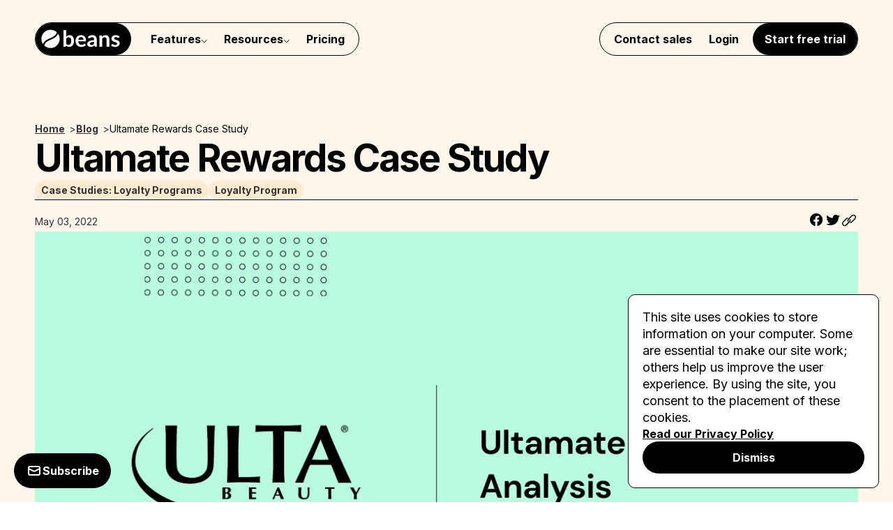

--- FILE ---
content_type: text/html; charset=utf-8
request_url: https://www.trybeans.com/blog/ultamate-rewards-analysis
body_size: 19695
content:
<!DOCTYPE html><html lang="en"><head><meta charSet="utf-8"/><script type="application/ld+json">{"@context":"https://schema.org","@type":"Article","id":"https://www.trybeans.com/blog","headline":"Ultamate Rewards Case Study","image":["https://beans.ghost.io/content/images/2022/05/ulta.png"],"datePublished":"2022-05-03T09:00:00.000+00:00","dateModified":"2024-02-23T09:31:45.000+00:00","mainEntityOfPage":"https://www.trybeans.com/blog/ultamate-rewards-analysis","articleBody":"<p>Ulta Beauty attributes 90% of its overall sales to its <a href=\"https://www.ulta.com/myaccount/learnmore_template.jsp?page=benefits\">Ultamate Rewards program</a>, making it a clear example of how crucial loyalty programs can be to businesses. The beauty brand has had to incorporate and improve certain features to its loyalty program over the years to achieve this. The program is based on a <a href=\"https://www.trybeans.com/blog/types-of-loyalty-programs\">points system</a> with 3 tiers. This post will look at how the Ultamate Rewards program works, the features that made it successful, and some of the improvements they could consider to make the program even more attractive.</p><h2 id=\"how-does-the-rewards-program-work\">How does the rewards program work?</h2><figure class=\"kg-card kg-image-card kg-card-hascaption\"><img src=\"https://beans.ghost.io/content/images/2024/02/1-12.png\" class=\"kg-image\" alt=\"\" loading=\"lazy\" width=\"1920\" height=\"839\" srcset=\"https://beans.ghost.io/content/images/size/w600/2024/02/1-12.png 600w, https://beans.ghost.io/content/images/size/w1000/2024/02/1-12.png 1000w, https://beans.ghost.io/content/images/size/w1600/2024/02/1-12.png 1600w, https://beans.ghost.io/content/images/2024/02/1-12.png 1920w\" sizes=\"(min-width: 720px) 720px\"><figcaption><span style=\"white-space: pre-wrap;\">Ultamate Rewards&nbsp;</span></figcaption></figure><p>Signing up to become a member of the Ultamate Rewards program or getting an account is free. Customers can either apply to become members at any Ulta Beauty store, visit <a href=\"http://www.ulta.com\">www.ulta.com</a>, register as a user, or apply to join the program at Target through its website or the Target Circle app. Upon joining, each member receives a unique Ultamate Rewards account number and card. If a member loses their member card, their accrued points will be transferred to their new account. However, members will not receive any credit or cash for their unused points. The program offers higher rewards depending on the customer’s tier and how much they spend with the brand per calendar year.</p><figure class=\"kg-card kg-image-card kg-card-hascaption\"><img src=\"https://beans.ghost.io/content/images/2024/02/3-11.png\" class=\"kg-image\" alt=\"\" loading=\"lazy\" width=\"2000\" height=\"1245\" srcset=\"https://beans.ghost.io/content/images/size/w600/2024/02/3-11.png 600w, https://beans.ghost.io/content/images/size/w1000/2024/02/3-11.png 1000w, https://beans.ghost.io/content/images/size/w1600/2024/02/3-11.png 1600w, https://beans.ghost.io/content/images/2024/02/3-11.png 2139w\" sizes=\"(min-width: 720px) 720px\"><figcaption><span style=\"white-space: pre-wrap;\">Ultamate Rewards Membership Benefits</span></figcaption></figure><p>Members who spend up to $500 between January 1 and December 31 are classified as Platinum members. This status is valid for the rest of the year in which it was earned till the last day of the following year, i.e., between twelve and twenty-four months. For instance, if a member earns Platinum status in June 2021, that status is valid until December 31, 2022. The benefits of being a Platinum member include:</p><ul><li>A 25% higher earning rate or 1.25 points for each dollar spent.</li><li>Additional bonus points.</li><li>Birthday gifts.</li><li>Exclusive access to Platinum Member events.</li></ul><p>Members who spend $1200 between January 1 and December 31 are elevated to the Diamond status. Like the Platinum tier, the Diamond status is valid for the rest of the year in which it was earned through to the last day of the following year. So if a customer becomes a Diamond member in March 2021, their Diamond status is valid until December 31, 2022. Diamond members enjoy extra benefits and promotional offers, including;</p><ul><li>points that do not expire during the validity period</li><li>a 50% higher earning rate (1.5 points for each dollar spent)</li><li>b<a href=\"https://www.trybeans.com/blog/birthday-increase-ecommerce-retention\">irthday gifts</a></li><li>a welcome gift</li><li>additional bonus points</li><li>free shipping for orders worth $25 or more on their website.</li></ul><p>They also get a free $25 beauty service reward card and exclusive access to all Diamond Member events.</p><p>Members are eligible to earn Ultamate Reward points for purchasing all products and services both online and in-store, except for purchases made with gift cards. Members earn one point for every dollar spent, meaning if you spend $100, you will earn 100 points. However, as members reach the spending thresholds listed above, they become either Platinum or Diamond members and earn more points per purchase. Points can be redeemed for discounts when shopping. In addition, Ulta offers $3 off for 100 points, $8 off for 250 points, $17.50 off for 500 points, $30 off for 750 points, $50 off for 1000 points, and $125 off for 2000 points.</p><p>Ulta also gives a 20% off all products on a customer’s first purchase using their Ultamate Rewards Credit Card. All points earned in the rewards program expire at the end of the calendar quarter a year after those points were earned. The calendar quarter-end dates are March 31, June 30, September 30, and December 31. For instance, if a customer earned points on November 2, 2020, they will expire on December 31, 2021.</p><h2 id=\"what-are-the-good-things-about-the-program\">What are the good things about the program?</h2><h3 id=\"omnichannel-experience\">Omnichannel Experience</h3><p>Ulta Beauty understands that its diverse customers interact with its brand differently and has used this to their advantage. As such, the company has made provision for its rewards program to be available across multiple platforms via its mobile apps, desktop or online platforms, and in-store. Since customers can access the program irrespective of their preferred platform, they are more likely to participate fully and purchase more frequently. In addition, the seamless integration between these platforms makes it easier for customers to enjoy their rewards and utilize their reward cards when shopping online and in-store.</p><figure class=\"kg-card kg-image-card kg-card-hascaption\"><img src=\"https://beans.ghost.io/content/images/2024/02/4-8.png\" class=\"kg-image\" alt=\"\" loading=\"lazy\" width=\"2000\" height=\"1245\" srcset=\"https://beans.ghost.io/content/images/size/w600/2024/02/4-8.png 600w, https://beans.ghost.io/content/images/size/w1000/2024/02/4-8.png 1000w, https://beans.ghost.io/content/images/size/w1600/2024/02/4-8.png 1600w, https://beans.ghost.io/content/images/2024/02/4-8.png 2139w\" sizes=\"(min-width: 720px) 720px\"><figcaption><span style=\"white-space: pre-wrap;\">Ultamate Rewards Credit Card</span></figcaption></figure><h3 id=\"exclusivity\">Exclusivity</h3><p>One of the most remarkable things about the Ultamate Rewards program is how it makes its customers, particularly those in the higher tiers, feel well appreciated. As you may already know, the beauty industry’s reward programs ride on prestige and exclusivity to build its most loyal following. Ulta Beauty uses tier-based rewards and experiences to incentivize its customers to advance in its program.</p><p>The Platinum status challenges members to spend at least $500 per year, while the Diamond status challenges customers to spend $1200 per year. The rewards for both tiers are higher in value than the standard membership and offer exclusive access to private events. In addition, members can earn higher points, various options for free shipping, $10 birthday coupons, a $25 gift card, and other exclusive VIP perks.</p><h2 id=\"how-could-they-have-made-the-rewards-program-more-attractive-to-customers\">How could they have made the rewards program more attractive to customers?</h2><h3 id=\"offer-more-value\">Offer More Value</h3><p>Although Ulta has done a good job at <a href=\"https://www.trybeans.com/blog/rewards-ideas-for-loyalty-programs\">offering rewards</a> that each member can enjoy, regardless of their status, a good section of shoppers and members who have not reached the higher tiers may not see the value in the rewards. Particularly concerning the redemption of points, infrequent shoppers will hardly see any value from the rewards program. For instance, to redeem a $3 discount at Ulta, members need to have spent $100 (equivalent to 100 points). In reality, when compared to a host of other cosmetic reward programs, purchases worth $100 can earn them rewards ranging from $10 to $15. Therefore, Ulta can enhance its rewards program by providing more value for points earned, especially for its standard members.</p><figure class=\"kg-card kg-image-card kg-card-hascaption\"><img src=\"https://beans.ghost.io/content/images/2024/02/2-11.png\" class=\"kg-image\" alt=\"\" loading=\"lazy\" width=\"2000\" height=\"870\" srcset=\"https://beans.ghost.io/content/images/size/w600/2024/02/2-11.png 600w, https://beans.ghost.io/content/images/size/w1000/2024/02/2-11.png 1000w, https://beans.ghost.io/content/images/size/w1600/2024/02/2-11.png 1600w, https://beans.ghost.io/content/images/size/w2400/2024/02/2-11.png 2400w\" sizes=\"(min-width: 720px) 720px\"><figcaption><span style=\"white-space: pre-wrap;\">Ultamate Loyalty Points</span></figcaption></figure><h3 id=\"include-all-customers\">Include all customers</h3><p>A characteristic of a good loyalty program is its ability to include all of its customers. While we noted earlier that Ulta does an excellent job at reaching its customers across different platforms, the brand has failed to extend its rewards program to its international customers. The Ultamate rewards program is only available to customers in the United States, which is unfortunate for the brand’s international customers. Since the purpose of building reward programs is to win customers’ loyalty, brands must attempt to include all of their customers rather than alienating a good number of them. Due to this limitation, the company may be losing out on potential loyal customers who otherwise could have joined the program.</p><h2 id=\"wrapping-up\">Wrapping Up</h2><p>Despite the drawbacks noted above, the Ultamate Rewards Program remains one of the<a href=\"https://www.trybeans.com/blog/rewards-ideas-for-loyalty-programs\"> best loyalty programs</a> in the beauty and cosmetics industry. It possesses most of the characteristics a good loyalty program should have. It has a vivid explainer page, offers exclusivity and great value, has well-structured tiers and an omnichannel experience. At the very least, Ulta Beauty ensures that all customers find a reward and a reason to engage with the program, irrespective of their membership status.</p><p>This article is part of our series of <a href=\"https://www.trybeans.com/resources/case-studies-loyalty\">case studies of loyalty programs</a> implemented by the world's most famous brands.</p><figure class=\"kg-card kg-bookmark-card kg-card-hascaption\"><a class=\"kg-bookmark-container\" href=\"https://www.trybeans.com/resources/case-studies-loyalty\"><div class=\"kg-bookmark-content\"><div class=\"kg-bookmark-title\">Case Studies: Loyalty Programs</div><div class=\"kg-bookmark-description\">Read our analysis of some of the most popular loyalty and rewards programs in the world. Learn how to create the most effective loyalty strategies and avoid pitfalls.</div><div class=\"kg-bookmark-metadata\"><img class=\"kg-bookmark-icon\" src=\"https://www.trybeans.com/assets/icons/favicon.ico\" alt=\"\"><span class=\"kg-bookmark-author\">Beans</span></div></div><div class=\"kg-bookmark-thumbnail\"><img src=\"https://s3.us-west-2.amazonaws.com/cdn.bns.re/case_studies_loyalty_cover_bfbf162720.png\" alt=\"\"></div></a><figcaption><p><span style=\"white-space: pre-wrap;\">Learn from our library of loyalty program case studies</span></p></figcaption></figure>","author":[{"@type":"Person","name":"Marketing Team"}],"publisher":{"@type":"Organization","name":"The Beans Blog","url":"https://www.trybeans.com"}}</script><meta name="viewport" content="width=device-width, initial-scale=1.0"/><meta http-equiv="X-UA-Compatible" content="ie=edge"/><meta name="format-detection" content="telephone=no"/><meta name="description" content="Ulta Beauty attributes 90% of its overall sales to its Ultamate Rewards program, making it a clear example of how crucial loyalty programs can be to businesses."/><meta property="og:locale" content="en_US"/><meta name="keywords" content="loyalty program, rewards program, referral program, email automation, smart popups, notification widget, social media automation"/><meta property="og:type" content="website"/><meta property="og:site_name" content="Beans"/><meta property="og:url" content="https://www.trybeans.com/blog/ultamate-rewards-analysis"/><meta property="og:title" content="Ultamate Rewards Case Study"/><meta property="og:description" content="Ulta Beauty attributes 90% of its overall sales to its Ultamate Rewards program, making it a clear example of how crucial loyalty programs can be to businesses."/><meta property="og:image" content="https://beans.ghost.io/content/images/2022/05/ulta.png"/><meta name="twitter:card" content="summary_large_image"/><meta name="twitter:title" content="Ultamate Rewards Case Study"/><meta name="twitter:description" content="Ulta Beauty attributes 90% of its overall sales to its Ultamate Rewards program, making it a clear example of how crucial loyalty programs can be to businesses."/><meta name="twitter:site" content="beanshq"/><meta name="twitter:image" content="https://beans.ghost.io/content/images/2022/05/ulta.png"/><link rel="shortcut icon" href="/assets/icons/favicon.ico"/><link rel="canonical" href="https://www.trybeans.com/blog/ultamate-rewards-analysis"/><link rel="preconnect" href="https://www.googletagmanager.com"/><link rel="preconnect" href="https://www.googleadservices.com"/><link rel="preconnect" href="https://www.google-analytics.com"/><link rel="preconnect" href="https://googleads.g.doubleclick.net"/><link rel="preconnect" href="https://webchat.missiveapp.com"/><title>Ultamate Rewards Case Study</title><script type="application/ld+json">{"@context":"https://schema.org","@type":"Article","id":"https://www.trybeans.com/blog","headline":"Ultamate Rewards Case Study","image":["https://beans.ghost.io/content/images/2022/05/ulta.png"],"datePublished":"2022-05-03T09:00:00.000+00:00","dateModified":"2024-02-23T09:31:45.000+00:00","mainEntityOfPage":"https://www.trybeans.com/blog/ultamate-rewards-analysis","articleBody":"<p>Ulta Beauty attributes 90% of its overall sales to its <a href=\"https://www.ulta.com/myaccount/learnmore_template.jsp?page=benefits\">Ultamate Rewards program</a>, making it a clear example of how crucial loyalty programs can be to businesses. The beauty brand has had to incorporate and improve certain features to its loyalty program over the years to achieve this. The program is based on a <a href=\"https://www.trybeans.com/blog/types-of-loyalty-programs\">points system</a> with 3 tiers. This post will look at how the Ultamate Rewards program works, the features that made it successful, and some of the improvements they could consider to make the program even more attractive.</p><h2 id=\"how-does-the-rewards-program-work\">How does the rewards program work?</h2><figure class=\"kg-card kg-image-card kg-card-hascaption\"><img src=\"https://beans.ghost.io/content/images/2024/02/1-12.png\" class=\"kg-image\" alt=\"\" loading=\"lazy\" width=\"1920\" height=\"839\" srcset=\"https://beans.ghost.io/content/images/size/w600/2024/02/1-12.png 600w, https://beans.ghost.io/content/images/size/w1000/2024/02/1-12.png 1000w, https://beans.ghost.io/content/images/size/w1600/2024/02/1-12.png 1600w, https://beans.ghost.io/content/images/2024/02/1-12.png 1920w\" sizes=\"(min-width: 720px) 720px\"><figcaption><span style=\"white-space: pre-wrap;\">Ultamate Rewards&nbsp;</span></figcaption></figure><p>Signing up to become a member of the Ultamate Rewards program or getting an account is free. Customers can either apply to become members at any Ulta Beauty store, visit <a href=\"http://www.ulta.com\">www.ulta.com</a>, register as a user, or apply to join the program at Target through its website or the Target Circle app. Upon joining, each member receives a unique Ultamate Rewards account number and card. If a member loses their member card, their accrued points will be transferred to their new account. However, members will not receive any credit or cash for their unused points. The program offers higher rewards depending on the customer’s tier and how much they spend with the brand per calendar year.</p><figure class=\"kg-card kg-image-card kg-card-hascaption\"><img src=\"https://beans.ghost.io/content/images/2024/02/3-11.png\" class=\"kg-image\" alt=\"\" loading=\"lazy\" width=\"2000\" height=\"1245\" srcset=\"https://beans.ghost.io/content/images/size/w600/2024/02/3-11.png 600w, https://beans.ghost.io/content/images/size/w1000/2024/02/3-11.png 1000w, https://beans.ghost.io/content/images/size/w1600/2024/02/3-11.png 1600w, https://beans.ghost.io/content/images/2024/02/3-11.png 2139w\" sizes=\"(min-width: 720px) 720px\"><figcaption><span style=\"white-space: pre-wrap;\">Ultamate Rewards Membership Benefits</span></figcaption></figure><p>Members who spend up to $500 between January 1 and December 31 are classified as Platinum members. This status is valid for the rest of the year in which it was earned till the last day of the following year, i.e., between twelve and twenty-four months. For instance, if a member earns Platinum status in June 2021, that status is valid until December 31, 2022. The benefits of being a Platinum member include:</p><ul><li>A 25% higher earning rate or 1.25 points for each dollar spent.</li><li>Additional bonus points.</li><li>Birthday gifts.</li><li>Exclusive access to Platinum Member events.</li></ul><p>Members who spend $1200 between January 1 and December 31 are elevated to the Diamond status. Like the Platinum tier, the Diamond status is valid for the rest of the year in which it was earned through to the last day of the following year. So if a customer becomes a Diamond member in March 2021, their Diamond status is valid until December 31, 2022. Diamond members enjoy extra benefits and promotional offers, including;</p><ul><li>points that do not expire during the validity period</li><li>a 50% higher earning rate (1.5 points for each dollar spent)</li><li>b<a href=\"https://www.trybeans.com/blog/birthday-increase-ecommerce-retention\">irthday gifts</a></li><li>a welcome gift</li><li>additional bonus points</li><li>free shipping for orders worth $25 or more on their website.</li></ul><p>They also get a free $25 beauty service reward card and exclusive access to all Diamond Member events.</p><p>Members are eligible to earn Ultamate Reward points for purchasing all products and services both online and in-store, except for purchases made with gift cards. Members earn one point for every dollar spent, meaning if you spend $100, you will earn 100 points. However, as members reach the spending thresholds listed above, they become either Platinum or Diamond members and earn more points per purchase. Points can be redeemed for discounts when shopping. In addition, Ulta offers $3 off for 100 points, $8 off for 250 points, $17.50 off for 500 points, $30 off for 750 points, $50 off for 1000 points, and $125 off for 2000 points.</p><p>Ulta also gives a 20% off all products on a customer’s first purchase using their Ultamate Rewards Credit Card. All points earned in the rewards program expire at the end of the calendar quarter a year after those points were earned. The calendar quarter-end dates are March 31, June 30, September 30, and December 31. For instance, if a customer earned points on November 2, 2020, they will expire on December 31, 2021.</p><h2 id=\"what-are-the-good-things-about-the-program\">What are the good things about the program?</h2><h3 id=\"omnichannel-experience\">Omnichannel Experience</h3><p>Ulta Beauty understands that its diverse customers interact with its brand differently and has used this to their advantage. As such, the company has made provision for its rewards program to be available across multiple platforms via its mobile apps, desktop or online platforms, and in-store. Since customers can access the program irrespective of their preferred platform, they are more likely to participate fully and purchase more frequently. In addition, the seamless integration between these platforms makes it easier for customers to enjoy their rewards and utilize their reward cards when shopping online and in-store.</p><figure class=\"kg-card kg-image-card kg-card-hascaption\"><img src=\"https://beans.ghost.io/content/images/2024/02/4-8.png\" class=\"kg-image\" alt=\"\" loading=\"lazy\" width=\"2000\" height=\"1245\" srcset=\"https://beans.ghost.io/content/images/size/w600/2024/02/4-8.png 600w, https://beans.ghost.io/content/images/size/w1000/2024/02/4-8.png 1000w, https://beans.ghost.io/content/images/size/w1600/2024/02/4-8.png 1600w, https://beans.ghost.io/content/images/2024/02/4-8.png 2139w\" sizes=\"(min-width: 720px) 720px\"><figcaption><span style=\"white-space: pre-wrap;\">Ultamate Rewards Credit Card</span></figcaption></figure><h3 id=\"exclusivity\">Exclusivity</h3><p>One of the most remarkable things about the Ultamate Rewards program is how it makes its customers, particularly those in the higher tiers, feel well appreciated. As you may already know, the beauty industry’s reward programs ride on prestige and exclusivity to build its most loyal following. Ulta Beauty uses tier-based rewards and experiences to incentivize its customers to advance in its program.</p><p>The Platinum status challenges members to spend at least $500 per year, while the Diamond status challenges customers to spend $1200 per year. The rewards for both tiers are higher in value than the standard membership and offer exclusive access to private events. In addition, members can earn higher points, various options for free shipping, $10 birthday coupons, a $25 gift card, and other exclusive VIP perks.</p><h2 id=\"how-could-they-have-made-the-rewards-program-more-attractive-to-customers\">How could they have made the rewards program more attractive to customers?</h2><h3 id=\"offer-more-value\">Offer More Value</h3><p>Although Ulta has done a good job at <a href=\"https://www.trybeans.com/blog/rewards-ideas-for-loyalty-programs\">offering rewards</a> that each member can enjoy, regardless of their status, a good section of shoppers and members who have not reached the higher tiers may not see the value in the rewards. Particularly concerning the redemption of points, infrequent shoppers will hardly see any value from the rewards program. For instance, to redeem a $3 discount at Ulta, members need to have spent $100 (equivalent to 100 points). In reality, when compared to a host of other cosmetic reward programs, purchases worth $100 can earn them rewards ranging from $10 to $15. Therefore, Ulta can enhance its rewards program by providing more value for points earned, especially for its standard members.</p><figure class=\"kg-card kg-image-card kg-card-hascaption\"><img src=\"https://beans.ghost.io/content/images/2024/02/2-11.png\" class=\"kg-image\" alt=\"\" loading=\"lazy\" width=\"2000\" height=\"870\" srcset=\"https://beans.ghost.io/content/images/size/w600/2024/02/2-11.png 600w, https://beans.ghost.io/content/images/size/w1000/2024/02/2-11.png 1000w, https://beans.ghost.io/content/images/size/w1600/2024/02/2-11.png 1600w, https://beans.ghost.io/content/images/size/w2400/2024/02/2-11.png 2400w\" sizes=\"(min-width: 720px) 720px\"><figcaption><span style=\"white-space: pre-wrap;\">Ultamate Loyalty Points</span></figcaption></figure><h3 id=\"include-all-customers\">Include all customers</h3><p>A characteristic of a good loyalty program is its ability to include all of its customers. While we noted earlier that Ulta does an excellent job at reaching its customers across different platforms, the brand has failed to extend its rewards program to its international customers. The Ultamate rewards program is only available to customers in the United States, which is unfortunate for the brand’s international customers. Since the purpose of building reward programs is to win customers’ loyalty, brands must attempt to include all of their customers rather than alienating a good number of them. Due to this limitation, the company may be losing out on potential loyal customers who otherwise could have joined the program.</p><h2 id=\"wrapping-up\">Wrapping Up</h2><p>Despite the drawbacks noted above, the Ultamate Rewards Program remains one of the<a href=\"https://www.trybeans.com/blog/rewards-ideas-for-loyalty-programs\"> best loyalty programs</a> in the beauty and cosmetics industry. It possesses most of the characteristics a good loyalty program should have. It has a vivid explainer page, offers exclusivity and great value, has well-structured tiers and an omnichannel experience. At the very least, Ulta Beauty ensures that all customers find a reward and a reason to engage with the program, irrespective of their membership status.</p><p>This article is part of our series of <a href=\"https://www.trybeans.com/resources/case-studies-loyalty\">case studies of loyalty programs</a> implemented by the world's most famous brands.</p><figure class=\"kg-card kg-bookmark-card kg-card-hascaption\"><a class=\"kg-bookmark-container\" href=\"https://www.trybeans.com/resources/case-studies-loyalty\"><div class=\"kg-bookmark-content\"><div class=\"kg-bookmark-title\">Case Studies: Loyalty Programs</div><div class=\"kg-bookmark-description\">Read our analysis of some of the most popular loyalty and rewards programs in the world. Learn how to create the most effective loyalty strategies and avoid pitfalls.</div><div class=\"kg-bookmark-metadata\"><img class=\"kg-bookmark-icon\" src=\"https://www.trybeans.com/assets/icons/favicon.ico\" alt=\"\"><span class=\"kg-bookmark-author\">Beans</span></div></div><div class=\"kg-bookmark-thumbnail\"><img src=\"https://s3.us-west-2.amazonaws.com/cdn.bns.re/case_studies_loyalty_cover_bfbf162720.png\" alt=\"\"></div></a><figcaption><p><span style=\"white-space: pre-wrap;\">Learn from our library of loyalty program case studies</span></p></figcaption></figure>","author":[{"@type":"Person","name":"Marketing Team"}],"publisher":{"@type":"Organization","name":"The Beans Blog","url":"https://www.trybeans.com"}}</script><meta name="next-head-count" content="28"/><link rel="preload" href="/_next/static/media/e4af272ccee01ff0-s.p.woff2" as="font" type="font/woff2" crossorigin="anonymous" data-next-font="size-adjust"/><link rel="preload" href="/_next/static/css/c0b07c8324ac5779.css" as="style"/><link rel="stylesheet" href="/_next/static/css/c0b07c8324ac5779.css" data-n-g=""/><link rel="preload" href="/_next/static/css/75179b0b88761625.css" as="style"/><link rel="stylesheet" href="/_next/static/css/75179b0b88761625.css" data-n-p=""/><link rel="preload" href="/_next/static/css/a4a2a5b1b0c093f4.css" as="style"/><link rel="stylesheet" href="/_next/static/css/a4a2a5b1b0c093f4.css" data-n-p=""/><noscript data-n-css=""></noscript><script defer="" nomodule="" src="/_next/static/chunks/polyfills-42372ed130431b0a.js"></script><script src="/_next/static/chunks/webpack-cefddfb7403e4fd5.js" defer=""></script><script src="/_next/static/chunks/framework-840cff9d6bb95703.js" defer=""></script><script src="/_next/static/chunks/main-cd28517f1dba30aa.js" defer=""></script><script src="/_next/static/chunks/pages/_app-438e1b29b1bebb15.js" defer=""></script><script src="/_next/static/chunks/3996-30f1cd19d3190754.js" defer=""></script><script src="/_next/static/chunks/3406-74fc0e982278549f.js" defer=""></script><script src="/_next/static/chunks/7821-ff30084a4706fcff.js" defer=""></script><script src="/_next/static/chunks/4578-0ceef6cd2e4c248f.js" defer=""></script><script src="/_next/static/chunks/8609-eff1359020171687.js" defer=""></script><script src="/_next/static/chunks/pages/blog/%5Bslug%5D-32678c0ae175963c.js" defer=""></script><script src="/_next/static/nHcOuwKBXidl-bFFoQLSh/_buildManifest.js" defer=""></script><script src="/_next/static/nHcOuwKBXidl-bFFoQLSh/_ssgManifest.js" defer=""></script><style id="__jsx-1356330294">html{font-family:'__Inter_f367f3', '__Inter_Fallback_f367f3'}</style></head><body><div id="__next"><div class="landing-coffee __className_f367f3"><header class="Header_header__w_Vg0"><div class="Header_content__W9hbB"><a class="Header_appLogo__EYY9n" aria-label="Navigate to home" href="/"><svg width="140" height="38" viewBox="0 0 135 36" fill="currentColor" xmlns="http://www.w3.org/2000/svg"><path d="M42.8634 26.1465C43.4001 26.7982 43.9815 27.2582 44.6076 27.5265C45.2465 27.7949 45.9173 27.929 46.6201 27.929C47.3484 27.929 48.0001 27.8013 48.5751 27.5457C49.1629 27.2774 49.6612 26.8685 50.0701 26.319C50.479 25.7568 50.7921 25.0476 51.0093 24.1915C51.2265 23.3226 51.3351 22.2876 51.3351 21.0865C51.3351 18.9271 50.9773 17.3682 50.2618 16.4099C49.5462 15.4387 48.5176 14.9532 47.1759 14.9532C46.2687 14.9532 45.4765 15.164 44.7993 15.5857C44.1221 15.9946 43.4768 16.576 42.8634 17.3299V26.1465ZM42.8634 13.9949C43.6557 13.1643 44.5309 12.5062 45.4893 12.0207C46.4604 11.5224 47.5657 11.2732 48.8051 11.2732C49.9423 11.2732 50.9646 11.4968 51.8718 11.944C52.7918 12.3912 53.5712 13.0365 54.2101 13.8799C54.8618 14.7104 55.3601 15.7199 55.7051 16.9082C56.0501 18.0965 56.2226 19.4318 56.2226 20.914C56.2226 22.5113 56.0246 23.9615 55.6285 25.2649C55.2323 26.5682 54.6637 27.6863 53.9226 28.619C53.1943 29.539 52.3126 30.2546 51.2776 30.7657C50.2426 31.2768 49.0926 31.5324 47.8276 31.5324C47.2143 31.5324 46.6584 31.4685 46.1601 31.3407C45.6618 31.2257 45.2018 31.0596 44.7801 30.8424C44.3584 30.6251 43.9687 30.3632 43.6109 30.0565C43.2659 29.7371 42.9337 29.3857 42.6143 29.0024L42.4034 30.3249C42.3268 30.6571 42.1926 30.8935 42.0009 31.034C41.8221 31.1746 41.5729 31.2449 41.2534 31.2449H38.1293V2.76318H42.8634V13.9949Z"></path><path d="M72.5481 19.1507C72.5481 18.5374 72.4587 17.9624 72.2798 17.4257C72.1137 16.8762 71.8581 16.3971 71.5131 15.9882C71.1681 15.5793 70.7273 15.2599 70.1906 15.0299C69.6667 14.7871 69.0534 14.6657 68.3506 14.6657C66.9834 14.6657 65.9037 15.0554 65.1115 15.8349C64.332 16.6143 63.8337 17.7196 63.6165 19.1507H72.5481ZM63.5206 22.0065C63.5973 23.016 63.7762 23.8913 64.0573 24.6324C64.3384 25.3607 64.709 25.9676 65.169 26.4532C65.629 26.926 66.172 27.2838 66.7981 27.5265C67.437 27.7565 68.1398 27.8715 68.9065 27.8715C69.6731 27.8715 70.3312 27.7821 70.8806 27.6032C71.4429 27.4243 71.9284 27.2263 72.3373 27.009C72.759 26.7918 73.1231 26.5938 73.4298 26.4149C73.7492 26.236 74.0559 26.1465 74.3498 26.1465C74.7459 26.1465 75.0398 26.2935 75.2315 26.5874L76.5923 28.3124C76.0684 28.9257 75.4806 29.4432 74.829 29.8649C74.1773 30.2738 73.4937 30.606 72.7781 30.8615C72.0754 31.1043 71.3534 31.2768 70.6123 31.379C69.884 31.4813 69.1748 31.5324 68.4848 31.5324C67.1176 31.5324 65.8462 31.3088 64.6706 30.8615C63.4951 30.4015 62.4728 29.7307 61.604 28.849C60.7351 27.9546 60.0515 26.8557 59.5531 25.5524C59.0548 24.2363 58.8056 22.7157 58.8056 20.9907C58.8056 19.649 59.0228 18.3904 59.4573 17.2149C59.8917 16.0265 60.5115 14.9979 61.3165 14.129C62.1342 13.2474 63.1245 12.551 64.2873 12.0399C65.4629 11.5287 66.7854 11.2732 68.2548 11.2732C69.4942 11.2732 70.6379 11.4712 71.6856 11.8674C72.7334 12.2635 73.6342 12.8449 74.3881 13.6115C75.142 14.3654 75.7298 15.2982 76.1515 16.4099C76.5859 17.5087 76.8031 18.7674 76.8031 20.1857C76.8031 20.9013 76.7265 21.3868 76.5731 21.6424C76.4198 21.8851 76.1259 22.0065 75.6915 22.0065H63.5206Z"></path><path d="M90.7442 22.8499C89.377 22.9138 88.227 23.0351 87.2942 23.214C86.3614 23.3801 85.6139 23.5974 85.0517 23.8657C84.4895 24.134 84.087 24.4471 83.8442 24.8049C83.6014 25.1626 83.48 25.5524 83.48 25.974C83.48 26.8046 83.7228 27.3988 84.2084 27.7565C84.7067 28.1143 85.352 28.2932 86.1442 28.2932C87.1153 28.2932 87.9523 28.1207 88.655 27.7757C89.3706 27.4179 90.067 26.8813 90.7442 26.1657V22.8499ZM79.8959 14.3207C82.1575 12.2507 84.8792 11.2157 88.0609 11.2157C89.2109 11.2157 90.2395 11.4074 91.1467 11.7907C92.0539 12.1612 92.8206 12.6851 93.4467 13.3624C94.0728 14.0268 94.5456 14.8254 94.865 15.7582C95.1973 16.691 95.3634 17.7132 95.3634 18.8249V31.2449H93.2167C92.7695 31.2449 92.4245 31.181 92.1817 31.0532C91.9389 30.9126 91.7473 30.6379 91.6067 30.229L91.185 28.8107C90.6867 29.2579 90.2011 29.654 89.7284 29.999C89.2556 30.3313 88.7636 30.6124 88.2525 30.8424C87.7414 31.0724 87.192 31.2449 86.6042 31.3599C86.0292 31.4876 85.3903 31.5515 84.6875 31.5515C83.857 31.5515 83.0903 31.4429 82.3875 31.2257C81.6847 30.9957 81.0778 30.6571 80.5667 30.2099C80.0556 29.7626 79.6595 29.2068 79.3784 28.5424C79.0972 27.8779 78.9567 27.1049 78.9567 26.2232C78.9567 25.7249 79.0397 25.2329 79.2059 24.7474C79.372 24.249 79.6403 23.7763 80.0109 23.329C80.3942 22.8818 80.8861 22.4601 81.4867 22.064C82.0872 21.6679 82.822 21.3229 83.6909 21.029C84.5725 20.7351 85.5948 20.4987 86.7575 20.3199C87.9203 20.1282 89.2492 20.0132 90.7442 19.9749V18.8249C90.7442 17.5087 90.4631 16.5376 89.9009 15.9115C89.3386 15.2726 88.5273 14.9532 87.4667 14.9532C86.7 14.9532 86.0611 15.0426 85.55 15.2215C85.0517 15.4004 84.6109 15.6049 84.2275 15.8349C83.8442 16.0521 83.4928 16.2501 83.1734 16.429C82.8667 16.6079 82.5217 16.6974 82.1384 16.6974C81.8061 16.6974 81.525 16.6143 81.295 16.4482C81.065 16.2693 80.8797 16.0649 80.7392 15.8349L79.8959 14.3207Z"></path><path d="M104.25 13.9949C104.646 13.5987 105.061 13.2346 105.495 12.9024C105.943 12.5574 106.409 12.2699 106.895 12.0399C107.393 11.7971 107.923 11.6118 108.485 11.484C109.048 11.3435 109.661 11.2732 110.325 11.2732C111.399 11.2732 112.351 11.4585 113.181 11.829C114.012 12.1868 114.702 12.6979 115.251 13.3624C115.813 14.014 116.235 14.7999 116.516 15.7199C116.81 16.6271 116.957 17.6301 116.957 18.729V31.2449H112.223V18.729C112.223 17.5279 111.948 16.6015 111.399 15.9499C110.849 15.2854 110.012 14.9532 108.888 14.9532C108.07 14.9532 107.303 15.1385 106.588 15.509C105.872 15.8796 105.195 16.3843 104.556 17.0232V31.2449H99.822V11.5799H102.716C103.33 11.5799 103.732 11.8674 103.924 12.4424L104.25 13.9949Z"></path><path d="M133.458 15.4132C133.33 15.6176 133.196 15.7646 133.055 15.854C132.915 15.9307 132.736 15.969 132.519 15.969C132.289 15.969 132.039 15.9051 131.771 15.7774C131.516 15.6496 131.215 15.509 130.87 15.3557C130.525 15.1896 130.129 15.0426 129.682 14.9149C129.247 14.7871 128.73 14.7232 128.129 14.7232C127.197 14.7232 126.462 14.9212 125.925 15.3174C125.401 15.7135 125.139 16.231 125.139 16.8699C125.139 17.2915 125.274 17.6493 125.542 17.9432C125.823 18.2243 126.187 18.4735 126.634 18.6907C127.094 18.9079 127.612 19.106 128.187 19.2849C128.762 19.451 129.343 19.6362 129.931 19.8407C130.532 20.0451 131.119 20.2815 131.694 20.5499C132.269 20.8054 132.781 21.1376 133.228 21.5465C133.688 21.9426 134.052 22.4218 134.32 22.984C134.601 23.5463 134.742 24.2235 134.742 25.0157C134.742 25.9613 134.569 26.8365 134.224 27.6415C133.892 28.4338 133.394 29.1238 132.729 29.7115C132.065 30.2865 131.241 30.7401 130.257 31.0724C129.286 31.3918 128.161 31.5515 126.884 31.5515C126.206 31.5515 125.542 31.4876 124.89 31.3599C124.251 31.2449 123.632 31.0788 123.031 30.8615C122.443 30.6443 121.894 30.3888 121.383 30.0949C120.884 29.801 120.444 29.4815 120.06 29.1365L121.153 27.3349C121.293 27.1176 121.459 26.9515 121.651 26.8365C121.843 26.7215 122.086 26.664 122.379 26.664C122.673 26.664 122.948 26.7471 123.204 26.9132C123.472 27.0793 123.779 27.2582 124.124 27.4499C124.469 27.6415 124.871 27.8204 125.331 27.9865C125.804 28.1526 126.398 28.2357 127.114 28.2357C127.676 28.2357 128.155 28.1718 128.551 28.044C128.96 27.9035 129.292 27.7246 129.548 27.5074C129.816 27.2901 130.008 27.041 130.123 26.7599C130.251 26.466 130.314 26.1657 130.314 25.859C130.314 25.399 130.174 25.0221 129.893 24.7282C129.624 24.4343 129.26 24.1788 128.8 23.9615C128.353 23.7443 127.836 23.5526 127.248 23.3865C126.673 23.2076 126.079 23.016 125.465 22.8115C124.865 22.6071 124.271 22.3707 123.683 22.1024C123.108 21.8213 122.59 21.4699 122.13 21.0482C121.683 20.6265 121.319 20.109 121.038 19.4957C120.769 18.8824 120.635 18.1412 120.635 17.2724C120.635 16.4674 120.795 15.7007 121.114 14.9724C121.434 14.244 121.9 13.6115 122.514 13.0749C123.14 12.5254 123.913 12.091 124.833 11.7715C125.766 11.4393 126.839 11.2732 128.053 11.2732C129.407 11.2732 130.64 11.4968 131.752 11.944C132.864 12.3912 133.79 12.979 134.531 13.7074L133.458 15.4132Z"></path><path d="M15.8263 33.4593C24.5119 33.4593 31.553 26.4182 31.553 17.7326C31.553 14.4002 30.5166 11.3099 28.7485 8.76648C28.2583 10.0184 27.5572 11.3305 26.383 12.6611C24.3875 14.9224 21.1276 17.1331 15.5043 19.4238C10.1036 21.6238 7.81127 23.6272 6.66751 25.309C6.09277 26.1538 5.76662 26.977 5.4985 27.8308C5.4222 28.0735 5.34447 28.3439 5.26262 28.6283C5.20692 28.8218 5.14943 29.0218 5.08925 29.2239C7.89992 31.8511 11.6754 33.4593 15.8263 33.4593Z"></path><path d="M2.95112 26.7657C3.25595 25.8372 3.67272 24.8204 4.39272 23.7617C5.96381 21.4518 8.81317 19.1788 14.4666 16.8761C19.8972 14.6638 22.7204 12.6539 24.3203 10.8409C25.6408 9.34444 26.1971 7.91233 26.6664 6.33855C23.8453 3.65379 20.0283 2.00586 15.8263 2.00586C7.1407 2.00586 0.0996094 9.04695 0.0996094 17.7326C0.0996094 21.0943 1.15453 24.2095 2.95112 26.7657Z"></path></svg></a><input hidden="" type="checkbox" id="Header_toggleMobMenu__9c6zR"/><label for="Header_toggleMobMenu__9c6zR" class="Header_toggleMenuIcon__mxW40"><svg width="20" height="20" viewBox="0 0 22 17" fill="none" xmlns="http://www.w3.org/2000/svg"><path d="M1 1.58203H21M1 8.58203H21M1 15.582H21" stroke="currentColor" stroke-width="2" stroke-linecap="round"></path></svg></label><div id="Header_menu__KF_EQ"><div class="Header_hideMenuBtn__wcGyi"><a class="Header_appLogo__EYY9n" aria-label="beans logo" href="/"><svg width="140" height="38" viewBox="0 0 135 36" fill="currentColor" xmlns="http://www.w3.org/2000/svg"><path d="M42.8634 26.1465C43.4001 26.7982 43.9815 27.2582 44.6076 27.5265C45.2465 27.7949 45.9173 27.929 46.6201 27.929C47.3484 27.929 48.0001 27.8013 48.5751 27.5457C49.1629 27.2774 49.6612 26.8685 50.0701 26.319C50.479 25.7568 50.7921 25.0476 51.0093 24.1915C51.2265 23.3226 51.3351 22.2876 51.3351 21.0865C51.3351 18.9271 50.9773 17.3682 50.2618 16.4099C49.5462 15.4387 48.5176 14.9532 47.1759 14.9532C46.2687 14.9532 45.4765 15.164 44.7993 15.5857C44.1221 15.9946 43.4768 16.576 42.8634 17.3299V26.1465ZM42.8634 13.9949C43.6557 13.1643 44.5309 12.5062 45.4893 12.0207C46.4604 11.5224 47.5657 11.2732 48.8051 11.2732C49.9423 11.2732 50.9646 11.4968 51.8718 11.944C52.7918 12.3912 53.5712 13.0365 54.2101 13.8799C54.8618 14.7104 55.3601 15.7199 55.7051 16.9082C56.0501 18.0965 56.2226 19.4318 56.2226 20.914C56.2226 22.5113 56.0246 23.9615 55.6285 25.2649C55.2323 26.5682 54.6637 27.6863 53.9226 28.619C53.1943 29.539 52.3126 30.2546 51.2776 30.7657C50.2426 31.2768 49.0926 31.5324 47.8276 31.5324C47.2143 31.5324 46.6584 31.4685 46.1601 31.3407C45.6618 31.2257 45.2018 31.0596 44.7801 30.8424C44.3584 30.6251 43.9687 30.3632 43.6109 30.0565C43.2659 29.7371 42.9337 29.3857 42.6143 29.0024L42.4034 30.3249C42.3268 30.6571 42.1926 30.8935 42.0009 31.034C41.8221 31.1746 41.5729 31.2449 41.2534 31.2449H38.1293V2.76318H42.8634V13.9949Z"></path><path d="M72.5481 19.1507C72.5481 18.5374 72.4587 17.9624 72.2798 17.4257C72.1137 16.8762 71.8581 16.3971 71.5131 15.9882C71.1681 15.5793 70.7273 15.2599 70.1906 15.0299C69.6667 14.7871 69.0534 14.6657 68.3506 14.6657C66.9834 14.6657 65.9037 15.0554 65.1115 15.8349C64.332 16.6143 63.8337 17.7196 63.6165 19.1507H72.5481ZM63.5206 22.0065C63.5973 23.016 63.7762 23.8913 64.0573 24.6324C64.3384 25.3607 64.709 25.9676 65.169 26.4532C65.629 26.926 66.172 27.2838 66.7981 27.5265C67.437 27.7565 68.1398 27.8715 68.9065 27.8715C69.6731 27.8715 70.3312 27.7821 70.8806 27.6032C71.4429 27.4243 71.9284 27.2263 72.3373 27.009C72.759 26.7918 73.1231 26.5938 73.4298 26.4149C73.7492 26.236 74.0559 26.1465 74.3498 26.1465C74.7459 26.1465 75.0398 26.2935 75.2315 26.5874L76.5923 28.3124C76.0684 28.9257 75.4806 29.4432 74.829 29.8649C74.1773 30.2738 73.4937 30.606 72.7781 30.8615C72.0754 31.1043 71.3534 31.2768 70.6123 31.379C69.884 31.4813 69.1748 31.5324 68.4848 31.5324C67.1176 31.5324 65.8462 31.3088 64.6706 30.8615C63.4951 30.4015 62.4728 29.7307 61.604 28.849C60.7351 27.9546 60.0515 26.8557 59.5531 25.5524C59.0548 24.2363 58.8056 22.7157 58.8056 20.9907C58.8056 19.649 59.0228 18.3904 59.4573 17.2149C59.8917 16.0265 60.5115 14.9979 61.3165 14.129C62.1342 13.2474 63.1245 12.551 64.2873 12.0399C65.4629 11.5287 66.7854 11.2732 68.2548 11.2732C69.4942 11.2732 70.6379 11.4712 71.6856 11.8674C72.7334 12.2635 73.6342 12.8449 74.3881 13.6115C75.142 14.3654 75.7298 15.2982 76.1515 16.4099C76.5859 17.5087 76.8031 18.7674 76.8031 20.1857C76.8031 20.9013 76.7265 21.3868 76.5731 21.6424C76.4198 21.8851 76.1259 22.0065 75.6915 22.0065H63.5206Z"></path><path d="M90.7442 22.8499C89.377 22.9138 88.227 23.0351 87.2942 23.214C86.3614 23.3801 85.6139 23.5974 85.0517 23.8657C84.4895 24.134 84.087 24.4471 83.8442 24.8049C83.6014 25.1626 83.48 25.5524 83.48 25.974C83.48 26.8046 83.7228 27.3988 84.2084 27.7565C84.7067 28.1143 85.352 28.2932 86.1442 28.2932C87.1153 28.2932 87.9523 28.1207 88.655 27.7757C89.3706 27.4179 90.067 26.8813 90.7442 26.1657V22.8499ZM79.8959 14.3207C82.1575 12.2507 84.8792 11.2157 88.0609 11.2157C89.2109 11.2157 90.2395 11.4074 91.1467 11.7907C92.0539 12.1612 92.8206 12.6851 93.4467 13.3624C94.0728 14.0268 94.5456 14.8254 94.865 15.7582C95.1973 16.691 95.3634 17.7132 95.3634 18.8249V31.2449H93.2167C92.7695 31.2449 92.4245 31.181 92.1817 31.0532C91.9389 30.9126 91.7473 30.6379 91.6067 30.229L91.185 28.8107C90.6867 29.2579 90.2011 29.654 89.7284 29.999C89.2556 30.3313 88.7636 30.6124 88.2525 30.8424C87.7414 31.0724 87.192 31.2449 86.6042 31.3599C86.0292 31.4876 85.3903 31.5515 84.6875 31.5515C83.857 31.5515 83.0903 31.4429 82.3875 31.2257C81.6847 30.9957 81.0778 30.6571 80.5667 30.2099C80.0556 29.7626 79.6595 29.2068 79.3784 28.5424C79.0972 27.8779 78.9567 27.1049 78.9567 26.2232C78.9567 25.7249 79.0397 25.2329 79.2059 24.7474C79.372 24.249 79.6403 23.7763 80.0109 23.329C80.3942 22.8818 80.8861 22.4601 81.4867 22.064C82.0872 21.6679 82.822 21.3229 83.6909 21.029C84.5725 20.7351 85.5948 20.4987 86.7575 20.3199C87.9203 20.1282 89.2492 20.0132 90.7442 19.9749V18.8249C90.7442 17.5087 90.4631 16.5376 89.9009 15.9115C89.3386 15.2726 88.5273 14.9532 87.4667 14.9532C86.7 14.9532 86.0611 15.0426 85.55 15.2215C85.0517 15.4004 84.6109 15.6049 84.2275 15.8349C83.8442 16.0521 83.4928 16.2501 83.1734 16.429C82.8667 16.6079 82.5217 16.6974 82.1384 16.6974C81.8061 16.6974 81.525 16.6143 81.295 16.4482C81.065 16.2693 80.8797 16.0649 80.7392 15.8349L79.8959 14.3207Z"></path><path d="M104.25 13.9949C104.646 13.5987 105.061 13.2346 105.495 12.9024C105.943 12.5574 106.409 12.2699 106.895 12.0399C107.393 11.7971 107.923 11.6118 108.485 11.484C109.048 11.3435 109.661 11.2732 110.325 11.2732C111.399 11.2732 112.351 11.4585 113.181 11.829C114.012 12.1868 114.702 12.6979 115.251 13.3624C115.813 14.014 116.235 14.7999 116.516 15.7199C116.81 16.6271 116.957 17.6301 116.957 18.729V31.2449H112.223V18.729C112.223 17.5279 111.948 16.6015 111.399 15.9499C110.849 15.2854 110.012 14.9532 108.888 14.9532C108.07 14.9532 107.303 15.1385 106.588 15.509C105.872 15.8796 105.195 16.3843 104.556 17.0232V31.2449H99.822V11.5799H102.716C103.33 11.5799 103.732 11.8674 103.924 12.4424L104.25 13.9949Z"></path><path d="M133.458 15.4132C133.33 15.6176 133.196 15.7646 133.055 15.854C132.915 15.9307 132.736 15.969 132.519 15.969C132.289 15.969 132.039 15.9051 131.771 15.7774C131.516 15.6496 131.215 15.509 130.87 15.3557C130.525 15.1896 130.129 15.0426 129.682 14.9149C129.247 14.7871 128.73 14.7232 128.129 14.7232C127.197 14.7232 126.462 14.9212 125.925 15.3174C125.401 15.7135 125.139 16.231 125.139 16.8699C125.139 17.2915 125.274 17.6493 125.542 17.9432C125.823 18.2243 126.187 18.4735 126.634 18.6907C127.094 18.9079 127.612 19.106 128.187 19.2849C128.762 19.451 129.343 19.6362 129.931 19.8407C130.532 20.0451 131.119 20.2815 131.694 20.5499C132.269 20.8054 132.781 21.1376 133.228 21.5465C133.688 21.9426 134.052 22.4218 134.32 22.984C134.601 23.5463 134.742 24.2235 134.742 25.0157C134.742 25.9613 134.569 26.8365 134.224 27.6415C133.892 28.4338 133.394 29.1238 132.729 29.7115C132.065 30.2865 131.241 30.7401 130.257 31.0724C129.286 31.3918 128.161 31.5515 126.884 31.5515C126.206 31.5515 125.542 31.4876 124.89 31.3599C124.251 31.2449 123.632 31.0788 123.031 30.8615C122.443 30.6443 121.894 30.3888 121.383 30.0949C120.884 29.801 120.444 29.4815 120.06 29.1365L121.153 27.3349C121.293 27.1176 121.459 26.9515 121.651 26.8365C121.843 26.7215 122.086 26.664 122.379 26.664C122.673 26.664 122.948 26.7471 123.204 26.9132C123.472 27.0793 123.779 27.2582 124.124 27.4499C124.469 27.6415 124.871 27.8204 125.331 27.9865C125.804 28.1526 126.398 28.2357 127.114 28.2357C127.676 28.2357 128.155 28.1718 128.551 28.044C128.96 27.9035 129.292 27.7246 129.548 27.5074C129.816 27.2901 130.008 27.041 130.123 26.7599C130.251 26.466 130.314 26.1657 130.314 25.859C130.314 25.399 130.174 25.0221 129.893 24.7282C129.624 24.4343 129.26 24.1788 128.8 23.9615C128.353 23.7443 127.836 23.5526 127.248 23.3865C126.673 23.2076 126.079 23.016 125.465 22.8115C124.865 22.6071 124.271 22.3707 123.683 22.1024C123.108 21.8213 122.59 21.4699 122.13 21.0482C121.683 20.6265 121.319 20.109 121.038 19.4957C120.769 18.8824 120.635 18.1412 120.635 17.2724C120.635 16.4674 120.795 15.7007 121.114 14.9724C121.434 14.244 121.9 13.6115 122.514 13.0749C123.14 12.5254 123.913 12.091 124.833 11.7715C125.766 11.4393 126.839 11.2732 128.053 11.2732C129.407 11.2732 130.64 11.4968 131.752 11.944C132.864 12.3912 133.79 12.979 134.531 13.7074L133.458 15.4132Z"></path><path d="M15.8263 33.4593C24.5119 33.4593 31.553 26.4182 31.553 17.7326C31.553 14.4002 30.5166 11.3099 28.7485 8.76648C28.2583 10.0184 27.5572 11.3305 26.383 12.6611C24.3875 14.9224 21.1276 17.1331 15.5043 19.4238C10.1036 21.6238 7.81127 23.6272 6.66751 25.309C6.09277 26.1538 5.76662 26.977 5.4985 27.8308C5.4222 28.0735 5.34447 28.3439 5.26262 28.6283C5.20692 28.8218 5.14943 29.0218 5.08925 29.2239C7.89992 31.8511 11.6754 33.4593 15.8263 33.4593Z"></path><path d="M2.95112 26.7657C3.25595 25.8372 3.67272 24.8204 4.39272 23.7617C5.96381 21.4518 8.81317 19.1788 14.4666 16.8761C19.8972 14.6638 22.7204 12.6539 24.3203 10.8409C25.6408 9.34444 26.1971 7.91233 26.6664 6.33855C23.8453 3.65379 20.0283 2.00586 15.8263 2.00586C7.1407 2.00586 0.0996094 9.04695 0.0996094 17.7326C0.0996094 21.0943 1.15453 24.2095 2.95112 26.7657Z"></path></svg></a><label for="Header_toggleMobMenu__9c6zR" class="Header_toggleMenuIcon__mxW40"><svg width="20" height="20" xmlns="http://www.w3.org/2000/svg"><path d="M17.778.808l1.414 1.414L11.414 10l7.778 7.778-1.414 1.414L10 11.414l-7.778 7.778-1.414-1.414L8.586 10 .808 2.222 2.222.808 10 8.586 17.778.808z" fill="#000" fill-rule="evenodd"></path></svg></label></div><ul class="Header_menuLinkContainer___JeBm"><li class="Header_appLogoWrapper__t4RXM"><a class="Header_appLogo__EYY9n" aria-label="Navigate to home" href="/"><svg width="140" height="38" viewBox="0 0 135 36" fill="currentColor" xmlns="http://www.w3.org/2000/svg"><path d="M42.8634 26.1465C43.4001 26.7982 43.9815 27.2582 44.6076 27.5265C45.2465 27.7949 45.9173 27.929 46.6201 27.929C47.3484 27.929 48.0001 27.8013 48.5751 27.5457C49.1629 27.2774 49.6612 26.8685 50.0701 26.319C50.479 25.7568 50.7921 25.0476 51.0093 24.1915C51.2265 23.3226 51.3351 22.2876 51.3351 21.0865C51.3351 18.9271 50.9773 17.3682 50.2618 16.4099C49.5462 15.4387 48.5176 14.9532 47.1759 14.9532C46.2687 14.9532 45.4765 15.164 44.7993 15.5857C44.1221 15.9946 43.4768 16.576 42.8634 17.3299V26.1465ZM42.8634 13.9949C43.6557 13.1643 44.5309 12.5062 45.4893 12.0207C46.4604 11.5224 47.5657 11.2732 48.8051 11.2732C49.9423 11.2732 50.9646 11.4968 51.8718 11.944C52.7918 12.3912 53.5712 13.0365 54.2101 13.8799C54.8618 14.7104 55.3601 15.7199 55.7051 16.9082C56.0501 18.0965 56.2226 19.4318 56.2226 20.914C56.2226 22.5113 56.0246 23.9615 55.6285 25.2649C55.2323 26.5682 54.6637 27.6863 53.9226 28.619C53.1943 29.539 52.3126 30.2546 51.2776 30.7657C50.2426 31.2768 49.0926 31.5324 47.8276 31.5324C47.2143 31.5324 46.6584 31.4685 46.1601 31.3407C45.6618 31.2257 45.2018 31.0596 44.7801 30.8424C44.3584 30.6251 43.9687 30.3632 43.6109 30.0565C43.2659 29.7371 42.9337 29.3857 42.6143 29.0024L42.4034 30.3249C42.3268 30.6571 42.1926 30.8935 42.0009 31.034C41.8221 31.1746 41.5729 31.2449 41.2534 31.2449H38.1293V2.76318H42.8634V13.9949Z"></path><path d="M72.5481 19.1507C72.5481 18.5374 72.4587 17.9624 72.2798 17.4257C72.1137 16.8762 71.8581 16.3971 71.5131 15.9882C71.1681 15.5793 70.7273 15.2599 70.1906 15.0299C69.6667 14.7871 69.0534 14.6657 68.3506 14.6657C66.9834 14.6657 65.9037 15.0554 65.1115 15.8349C64.332 16.6143 63.8337 17.7196 63.6165 19.1507H72.5481ZM63.5206 22.0065C63.5973 23.016 63.7762 23.8913 64.0573 24.6324C64.3384 25.3607 64.709 25.9676 65.169 26.4532C65.629 26.926 66.172 27.2838 66.7981 27.5265C67.437 27.7565 68.1398 27.8715 68.9065 27.8715C69.6731 27.8715 70.3312 27.7821 70.8806 27.6032C71.4429 27.4243 71.9284 27.2263 72.3373 27.009C72.759 26.7918 73.1231 26.5938 73.4298 26.4149C73.7492 26.236 74.0559 26.1465 74.3498 26.1465C74.7459 26.1465 75.0398 26.2935 75.2315 26.5874L76.5923 28.3124C76.0684 28.9257 75.4806 29.4432 74.829 29.8649C74.1773 30.2738 73.4937 30.606 72.7781 30.8615C72.0754 31.1043 71.3534 31.2768 70.6123 31.379C69.884 31.4813 69.1748 31.5324 68.4848 31.5324C67.1176 31.5324 65.8462 31.3088 64.6706 30.8615C63.4951 30.4015 62.4728 29.7307 61.604 28.849C60.7351 27.9546 60.0515 26.8557 59.5531 25.5524C59.0548 24.2363 58.8056 22.7157 58.8056 20.9907C58.8056 19.649 59.0228 18.3904 59.4573 17.2149C59.8917 16.0265 60.5115 14.9979 61.3165 14.129C62.1342 13.2474 63.1245 12.551 64.2873 12.0399C65.4629 11.5287 66.7854 11.2732 68.2548 11.2732C69.4942 11.2732 70.6379 11.4712 71.6856 11.8674C72.7334 12.2635 73.6342 12.8449 74.3881 13.6115C75.142 14.3654 75.7298 15.2982 76.1515 16.4099C76.5859 17.5087 76.8031 18.7674 76.8031 20.1857C76.8031 20.9013 76.7265 21.3868 76.5731 21.6424C76.4198 21.8851 76.1259 22.0065 75.6915 22.0065H63.5206Z"></path><path d="M90.7442 22.8499C89.377 22.9138 88.227 23.0351 87.2942 23.214C86.3614 23.3801 85.6139 23.5974 85.0517 23.8657C84.4895 24.134 84.087 24.4471 83.8442 24.8049C83.6014 25.1626 83.48 25.5524 83.48 25.974C83.48 26.8046 83.7228 27.3988 84.2084 27.7565C84.7067 28.1143 85.352 28.2932 86.1442 28.2932C87.1153 28.2932 87.9523 28.1207 88.655 27.7757C89.3706 27.4179 90.067 26.8813 90.7442 26.1657V22.8499ZM79.8959 14.3207C82.1575 12.2507 84.8792 11.2157 88.0609 11.2157C89.2109 11.2157 90.2395 11.4074 91.1467 11.7907C92.0539 12.1612 92.8206 12.6851 93.4467 13.3624C94.0728 14.0268 94.5456 14.8254 94.865 15.7582C95.1973 16.691 95.3634 17.7132 95.3634 18.8249V31.2449H93.2167C92.7695 31.2449 92.4245 31.181 92.1817 31.0532C91.9389 30.9126 91.7473 30.6379 91.6067 30.229L91.185 28.8107C90.6867 29.2579 90.2011 29.654 89.7284 29.999C89.2556 30.3313 88.7636 30.6124 88.2525 30.8424C87.7414 31.0724 87.192 31.2449 86.6042 31.3599C86.0292 31.4876 85.3903 31.5515 84.6875 31.5515C83.857 31.5515 83.0903 31.4429 82.3875 31.2257C81.6847 30.9957 81.0778 30.6571 80.5667 30.2099C80.0556 29.7626 79.6595 29.2068 79.3784 28.5424C79.0972 27.8779 78.9567 27.1049 78.9567 26.2232C78.9567 25.7249 79.0397 25.2329 79.2059 24.7474C79.372 24.249 79.6403 23.7763 80.0109 23.329C80.3942 22.8818 80.8861 22.4601 81.4867 22.064C82.0872 21.6679 82.822 21.3229 83.6909 21.029C84.5725 20.7351 85.5948 20.4987 86.7575 20.3199C87.9203 20.1282 89.2492 20.0132 90.7442 19.9749V18.8249C90.7442 17.5087 90.4631 16.5376 89.9009 15.9115C89.3386 15.2726 88.5273 14.9532 87.4667 14.9532C86.7 14.9532 86.0611 15.0426 85.55 15.2215C85.0517 15.4004 84.6109 15.6049 84.2275 15.8349C83.8442 16.0521 83.4928 16.2501 83.1734 16.429C82.8667 16.6079 82.5217 16.6974 82.1384 16.6974C81.8061 16.6974 81.525 16.6143 81.295 16.4482C81.065 16.2693 80.8797 16.0649 80.7392 15.8349L79.8959 14.3207Z"></path><path d="M104.25 13.9949C104.646 13.5987 105.061 13.2346 105.495 12.9024C105.943 12.5574 106.409 12.2699 106.895 12.0399C107.393 11.7971 107.923 11.6118 108.485 11.484C109.048 11.3435 109.661 11.2732 110.325 11.2732C111.399 11.2732 112.351 11.4585 113.181 11.829C114.012 12.1868 114.702 12.6979 115.251 13.3624C115.813 14.014 116.235 14.7999 116.516 15.7199C116.81 16.6271 116.957 17.6301 116.957 18.729V31.2449H112.223V18.729C112.223 17.5279 111.948 16.6015 111.399 15.9499C110.849 15.2854 110.012 14.9532 108.888 14.9532C108.07 14.9532 107.303 15.1385 106.588 15.509C105.872 15.8796 105.195 16.3843 104.556 17.0232V31.2449H99.822V11.5799H102.716C103.33 11.5799 103.732 11.8674 103.924 12.4424L104.25 13.9949Z"></path><path d="M133.458 15.4132C133.33 15.6176 133.196 15.7646 133.055 15.854C132.915 15.9307 132.736 15.969 132.519 15.969C132.289 15.969 132.039 15.9051 131.771 15.7774C131.516 15.6496 131.215 15.509 130.87 15.3557C130.525 15.1896 130.129 15.0426 129.682 14.9149C129.247 14.7871 128.73 14.7232 128.129 14.7232C127.197 14.7232 126.462 14.9212 125.925 15.3174C125.401 15.7135 125.139 16.231 125.139 16.8699C125.139 17.2915 125.274 17.6493 125.542 17.9432C125.823 18.2243 126.187 18.4735 126.634 18.6907C127.094 18.9079 127.612 19.106 128.187 19.2849C128.762 19.451 129.343 19.6362 129.931 19.8407C130.532 20.0451 131.119 20.2815 131.694 20.5499C132.269 20.8054 132.781 21.1376 133.228 21.5465C133.688 21.9426 134.052 22.4218 134.32 22.984C134.601 23.5463 134.742 24.2235 134.742 25.0157C134.742 25.9613 134.569 26.8365 134.224 27.6415C133.892 28.4338 133.394 29.1238 132.729 29.7115C132.065 30.2865 131.241 30.7401 130.257 31.0724C129.286 31.3918 128.161 31.5515 126.884 31.5515C126.206 31.5515 125.542 31.4876 124.89 31.3599C124.251 31.2449 123.632 31.0788 123.031 30.8615C122.443 30.6443 121.894 30.3888 121.383 30.0949C120.884 29.801 120.444 29.4815 120.06 29.1365L121.153 27.3349C121.293 27.1176 121.459 26.9515 121.651 26.8365C121.843 26.7215 122.086 26.664 122.379 26.664C122.673 26.664 122.948 26.7471 123.204 26.9132C123.472 27.0793 123.779 27.2582 124.124 27.4499C124.469 27.6415 124.871 27.8204 125.331 27.9865C125.804 28.1526 126.398 28.2357 127.114 28.2357C127.676 28.2357 128.155 28.1718 128.551 28.044C128.96 27.9035 129.292 27.7246 129.548 27.5074C129.816 27.2901 130.008 27.041 130.123 26.7599C130.251 26.466 130.314 26.1657 130.314 25.859C130.314 25.399 130.174 25.0221 129.893 24.7282C129.624 24.4343 129.26 24.1788 128.8 23.9615C128.353 23.7443 127.836 23.5526 127.248 23.3865C126.673 23.2076 126.079 23.016 125.465 22.8115C124.865 22.6071 124.271 22.3707 123.683 22.1024C123.108 21.8213 122.59 21.4699 122.13 21.0482C121.683 20.6265 121.319 20.109 121.038 19.4957C120.769 18.8824 120.635 18.1412 120.635 17.2724C120.635 16.4674 120.795 15.7007 121.114 14.9724C121.434 14.244 121.9 13.6115 122.514 13.0749C123.14 12.5254 123.913 12.091 124.833 11.7715C125.766 11.4393 126.839 11.2732 128.053 11.2732C129.407 11.2732 130.64 11.4968 131.752 11.944C132.864 12.3912 133.79 12.979 134.531 13.7074L133.458 15.4132Z"></path><path d="M15.8263 33.4593C24.5119 33.4593 31.553 26.4182 31.553 17.7326C31.553 14.4002 30.5166 11.3099 28.7485 8.76648C28.2583 10.0184 27.5572 11.3305 26.383 12.6611C24.3875 14.9224 21.1276 17.1331 15.5043 19.4238C10.1036 21.6238 7.81127 23.6272 6.66751 25.309C6.09277 26.1538 5.76662 26.977 5.4985 27.8308C5.4222 28.0735 5.34447 28.3439 5.26262 28.6283C5.20692 28.8218 5.14943 29.0218 5.08925 29.2239C7.89992 31.8511 11.6754 33.4593 15.8263 33.4593Z"></path><path d="M2.95112 26.7657C3.25595 25.8372 3.67272 24.8204 4.39272 23.7617C5.96381 21.4518 8.81317 19.1788 14.4666 16.8761C19.8972 14.6638 22.7204 12.6539 24.3203 10.8409C25.6408 9.34444 26.1971 7.91233 26.6664 6.33855C23.8453 3.65379 20.0283 2.00586 15.8263 2.00586C7.1407 2.00586 0.0996094 9.04695 0.0996094 17.7326C0.0996094 21.0943 1.15453 24.2095 2.95112 26.7657Z"></path></svg></a></li><li class="Header_dropdownContainer__WFI3V"><button type="button" class="Header_menuLink__wpcM1 "><span>Features</span><span><svg width="9" height="6" viewBox="0 0 9 6" fill="none" xmlns="http://www.w3.org/2000/svg"><path d="M0.891602 1.12842L4.73269 4.96773L8.572 1.12842" stroke="currentColor"></path></svg></span></button></li><li style="display:none"><a class="Header_menuLink__wpcM1" href="/blog/ultamate-rewards-analysis#">Enterprise</a></li><li class="Header_dropdownContainer__WFI3V"><button type="button" class="Header_menuLink__wpcM1 "><span>Resources</span><span><svg width="9" height="6" viewBox="0 0 9 6" fill="none" xmlns="http://www.w3.org/2000/svg"><path d="M0.891602 1.12842L4.73269 4.96773L8.572 1.12842" stroke="currentColor"></path></svg></span></button></li><li><a class="Header_menuLink__wpcM1" href="/pricing">Pricing</a></li><li class="Header_mobileButtonContainer__07qZx"><a class="button secondary" href="/demo">Request a demo</a></li></ul></div><ul class="Header_menuLinkContainer___JeBm Header_ctaMenu__Ih4_Q"><li><a class="Header_menuLink__wpcM1" href="/demo">Contact sales</a></li><li><a class="Header_menuLink__wpcM1" href="https://connect.trybeans.com/login">Login</a></li><li><a class="button primary" href="/register">Start free trial</a></li></ul></div></header><main><article><section class="SectionBlogArticleHeader_section__nMiCL"><header class="SectionBlogArticleHeader_articleHeader__PSmst"><div class="SectionBlogArticleHeader_postTitleWrapper__sHXmH"><nav><ol itemscope="" itemType="https://schema.org/BreadcrumbList" class="Breadcrumb_list__NqcXx"><li itemscope="" itemProp="itemListElement" itemType="https://schema.org/ListItem" class="Breadcrumb_item__IYtMT"><meta itemProp="position" content="1"/><a itemProp="item" class="Breadcrumb_link__802S3" href="https://www.trybeans.com"><span itemProp="name">Home</span></a><span class="Breadcrumb_chevron__9sF8v">&gt;</span></li><li itemscope="" itemProp="itemListElement" itemType="https://schema.org/ListItem" class="Breadcrumb_item__IYtMT"><meta itemProp="position" content="2"/><a itemProp="item" class="Breadcrumb_link__802S3" href="https://www.trybeans.com/blog"><span itemProp="name">Blog</span></a><span class="Breadcrumb_chevron__9sF8v">&gt;</span></li><li itemscope="" itemProp="itemListElement" itemType="https://schema.org/ListItem" class="Breadcrumb_item__IYtMT"><meta itemProp="position" content="3"/><span itemProp="name"> <!-- -->Ultamate Rewards Case Study</span><span class="Breadcrumb_chevron__9sF8v">&gt;</span></li></ol></nav><h1>Ultamate Rewards Case Study</h1><div class="SectionBlogArticleHeader_tagsContainer__xj1oZ"><a class="SectionBlogArticleHeader_tag__m2Q73" href="/blog/tag/case-studies-loyalty">Case Studies: Loyalty Programs</a><a class="SectionBlogArticleHeader_tag__m2Q73" href="/blog/tag/loyalty-program">Loyalty Program</a></div><div class="SectionBlogArticleHeader_contentRow__S9_7I"><div class="SectionBlogArticleHeader_postDate__9D1K_"><time>May 03, 2022</time></div><div class="Share_iconWrapper__kZinx undefined"><a href="https://www.facebook.com/sharer/sharer.php?u=https://www.trybeans.com/blog/ultamate-rewards-analysis" target="_blank" rel="noreferrer"><svg width="24" height="24" viewBox="0 0 24 24" fill="none" xmlns="http://www.w3.org/2000/svg"><path d="M21.1158 12.1157C21.1158 7.08072 17.035 3 12 3C6.965 3 2.88428 7.08072 2.88428 12.1157C2.88428 16.6665 6.21722 20.4374 10.5757 21.1211V14.7508H8.26114V12.1157H10.5757V10.1074C10.5757 7.82315 11.9359 6.56084 14.019 6.56084C15.016 6.56084 16.0594 6.73888 16.0594 6.73888V8.9822H14.9092C13.7769 8.9822 13.4244 9.68547 13.4244 10.4065V12.1157H15.9525L15.5484 14.7508H13.4244V21.1211C17.7828 20.4374 21.1158 16.6665 21.1158 12.1157Z" fill="black"></path></svg></a><a href="https://twitter.com/intent/tweet?text=Ultamate%20Rewards%20Case%20Study&amp;url=https://www.trybeans.com/blog/ultamate-rewards-analysis" target="_blank" rel="noreferrer"><svg width="24" height="24" viewBox="0 0 24 24" fill="none" xmlns="http://www.w3.org/2000/svg"><path d="M22 6.77474C21.2639 7.0759 20.474 7.28015 19.6442 7.37133C20.4915 6.90282 21.1402 6.1597 21.4476 5.27694C20.6527 5.71081 19.7754 6.02585 18.8405 6.19663C18.092 5.45928 17.0271 5 15.8461 5C13.5803 5 11.7431 6.69628 11.7431 8.78721C11.7431 9.08376 11.7794 9.3734 11.8494 9.65036C8.44001 9.49225 5.41684 7.98407 3.39347 5.69234C3.03977 6.25086 2.83856 6.90165 2.83856 7.59634C2.83856 8.91068 3.56343 10.0704 4.66324 10.7489C3.99085 10.7281 3.35847 10.5573 2.80484 10.2735V10.3208C2.80484 12.1555 4.21958 13.6868 6.09546 14.0353C5.75177 14.1207 5.38935 14.168 5.01442 14.168C4.74948 14.168 4.49327 14.1438 4.24206 14.0976C4.76445 15.6035 6.27919 16.6986 8.07387 16.7286C6.67037 17.7441 4.90069 18.3476 2.97856 18.3476C2.64739 18.3476 2.32118 18.3291 2 18.2956C3.81592 19.3723 5.97177 20 8.28883 20C15.8362 20 19.9617 14.228 19.9617 9.22226L19.9479 8.73184C20.754 8.20099 21.4513 7.53403 22 6.77474Z" fill="black"></path></svg></a><button class="Share_copyButton__1P6cF" title="copy" type="button"><svg width="24" height="24" viewBox="0 0 24 24" fill="none" xmlns="http://www.w3.org/2000/svg"><path d="M19.9032 4.87608C19.1999 4.17229 18.2457 3.77702 17.2508 3.77735C16.2562 3.77501 15.302 4.17016 14.6003 4.87487L9.7583 9.71687C8.8003 10.6764 8.43406 12.0779 8.80022 13.3834C8.90743 13.7635 9.30245 13.9847 9.68252 13.8775C10.0626 13.7703 10.2838 13.3752 10.1766 12.9952C9.95085 12.1878 10.1773 11.3215 10.7693 10.7279L15.6113 5.88662C16.5165 4.98115 17.9844 4.98098 18.8899 5.88628C19.7954 6.79154 19.7955 8.25944 18.8903 9.16491L14.0483 14.0069C13.731 14.3246 13.328 14.543 12.8886 14.6354C12.502 14.7159 12.2538 15.0945 12.3343 15.4811C12.4035 15.8135 12.697 16.0514 13.0366 16.0504C13.0865 16.0504 13.1364 16.0451 13.1853 16.0347C13.8954 15.8849 14.5466 15.5316 15.0593 15.0179L19.9013 10.1767C21.3655 8.71345 21.3664 6.34034 19.9032 4.87608Z" fill="black"></path><path d="M13.1789 10.637C13.0717 10.2569 12.6766 10.0357 12.2966 10.1429C11.9165 10.2502 11.6953 10.6452 11.8025 11.0252C12.0282 11.8326 11.8017 12.6989 11.2098 13.2925L6.36777 18.1345C5.46251 19.04 3.99461 19.0401 3.08915 18.1348C2.18368 17.2296 2.18351 15.7617 3.08877 14.8562L7.93077 10.0135C8.24758 9.69585 8.6501 9.47745 9.08907 9.38499C9.47631 9.30753 9.72742 8.93085 9.64996 8.54366C9.5725 8.15647 9.19582 7.90531 8.80863 7.98278C8.8039 7.98374 8.79921 7.9847 8.79451 7.98575C8.08423 8.13569 7.43286 8.48895 6.91977 9.00249L2.07777 13.8445C0.625034 15.3196 0.643216 17.6931 2.11837 19.1459C3.57743 20.5827 5.9195 20.5829 7.37877 19.1462L12.2207 14.3035C13.1788 13.344 13.545 11.9425 13.1789 10.637Z" fill="black"></path></svg></button></div></div></div><img alt="post-cover" loading="lazy" width="1180" height="666" decoding="async" data-nimg="1" class="SectionBlogArticleHeader_postImage__Bf_6t" style="color:transparent" srcSet="/_next/image?url=https%3A%2F%2Fbeans.ghost.io%2Fcontent%2Fimages%2F2022%2F05%2Fulta.png&amp;w=1200&amp;q=100 1x, /_next/image?url=https%3A%2F%2Fbeans.ghost.io%2Fcontent%2Fimages%2F2022%2F05%2Fulta.png&amp;w=3840&amp;q=100 2x" src="/_next/image?url=https%3A%2F%2Fbeans.ghost.io%2Fcontent%2Fimages%2F2022%2F05%2Fulta.png&amp;w=3840&amp;q=100"/></header></section><section><div class="SectionPostBody_content__8dMfQ"><aside class="SectionPostBody_sideBlock__zhFUy"><div><strong>Content</strong><nav></nav></div><div><strong>Share the article</strong><div class="Share_iconWrapper__kZinx undefined"><a href="https://www.facebook.com/sharer/sharer.php?u=https://www.trybeans.com/blog/ultamate-rewards-analysis" target="_blank" rel="noreferrer"><svg width="24" height="24" viewBox="0 0 24 24" fill="none" xmlns="http://www.w3.org/2000/svg"><path d="M21.1158 12.1157C21.1158 7.08072 17.035 3 12 3C6.965 3 2.88428 7.08072 2.88428 12.1157C2.88428 16.6665 6.21722 20.4374 10.5757 21.1211V14.7508H8.26114V12.1157H10.5757V10.1074C10.5757 7.82315 11.9359 6.56084 14.019 6.56084C15.016 6.56084 16.0594 6.73888 16.0594 6.73888V8.9822H14.9092C13.7769 8.9822 13.4244 9.68547 13.4244 10.4065V12.1157H15.9525L15.5484 14.7508H13.4244V21.1211C17.7828 20.4374 21.1158 16.6665 21.1158 12.1157Z" fill="black"></path></svg></a><a href="https://twitter.com/intent/tweet?text=Ultamate%20Rewards%20Case%20Study&amp;url=https://www.trybeans.com/blog/ultamate-rewards-analysis" target="_blank" rel="noreferrer"><svg width="24" height="24" viewBox="0 0 24 24" fill="none" xmlns="http://www.w3.org/2000/svg"><path d="M22 6.77474C21.2639 7.0759 20.474 7.28015 19.6442 7.37133C20.4915 6.90282 21.1402 6.1597 21.4476 5.27694C20.6527 5.71081 19.7754 6.02585 18.8405 6.19663C18.092 5.45928 17.0271 5 15.8461 5C13.5803 5 11.7431 6.69628 11.7431 8.78721C11.7431 9.08376 11.7794 9.3734 11.8494 9.65036C8.44001 9.49225 5.41684 7.98407 3.39347 5.69234C3.03977 6.25086 2.83856 6.90165 2.83856 7.59634C2.83856 8.91068 3.56343 10.0704 4.66324 10.7489C3.99085 10.7281 3.35847 10.5573 2.80484 10.2735V10.3208C2.80484 12.1555 4.21958 13.6868 6.09546 14.0353C5.75177 14.1207 5.38935 14.168 5.01442 14.168C4.74948 14.168 4.49327 14.1438 4.24206 14.0976C4.76445 15.6035 6.27919 16.6986 8.07387 16.7286C6.67037 17.7441 4.90069 18.3476 2.97856 18.3476C2.64739 18.3476 2.32118 18.3291 2 18.2956C3.81592 19.3723 5.97177 20 8.28883 20C15.8362 20 19.9617 14.228 19.9617 9.22226L19.9479 8.73184C20.754 8.20099 21.4513 7.53403 22 6.77474Z" fill="black"></path></svg></a><button class="Share_copyButton__1P6cF" title="copy" type="button"><svg width="24" height="24" viewBox="0 0 24 24" fill="none" xmlns="http://www.w3.org/2000/svg"><path d="M19.9032 4.87608C19.1999 4.17229 18.2457 3.77702 17.2508 3.77735C16.2562 3.77501 15.302 4.17016 14.6003 4.87487L9.7583 9.71687C8.8003 10.6764 8.43406 12.0779 8.80022 13.3834C8.90743 13.7635 9.30245 13.9847 9.68252 13.8775C10.0626 13.7703 10.2838 13.3752 10.1766 12.9952C9.95085 12.1878 10.1773 11.3215 10.7693 10.7279L15.6113 5.88662C16.5165 4.98115 17.9844 4.98098 18.8899 5.88628C19.7954 6.79154 19.7955 8.25944 18.8903 9.16491L14.0483 14.0069C13.731 14.3246 13.328 14.543 12.8886 14.6354C12.502 14.7159 12.2538 15.0945 12.3343 15.4811C12.4035 15.8135 12.697 16.0514 13.0366 16.0504C13.0865 16.0504 13.1364 16.0451 13.1853 16.0347C13.8954 15.8849 14.5466 15.5316 15.0593 15.0179L19.9013 10.1767C21.3655 8.71345 21.3664 6.34034 19.9032 4.87608Z" fill="black"></path><path d="M13.1789 10.637C13.0717 10.2569 12.6766 10.0357 12.2966 10.1429C11.9165 10.2502 11.6953 10.6452 11.8025 11.0252C12.0282 11.8326 11.8017 12.6989 11.2098 13.2925L6.36777 18.1345C5.46251 19.04 3.99461 19.0401 3.08915 18.1348C2.18368 17.2296 2.18351 15.7617 3.08877 14.8562L7.93077 10.0135C8.24758 9.69585 8.6501 9.47745 9.08907 9.38499C9.47631 9.30753 9.72742 8.93085 9.64996 8.54366C9.5725 8.15647 9.19582 7.90531 8.80863 7.98278C8.8039 7.98374 8.79921 7.9847 8.79451 7.98575C8.08423 8.13569 7.43286 8.48895 6.91977 9.00249L2.07777 13.8445C0.625034 15.3196 0.643216 17.6931 2.11837 19.1459C3.57743 20.5827 5.9195 20.5829 7.37877 19.1462L12.2207 14.3035C13.1788 13.344 13.545 11.9425 13.1789 10.637Z" fill="black"></path></svg></button></div></div></aside><div class="SectionPostBody_bodyContainer__RzVzM justify-center"><div class="PostBody_post-body__GZNsg post-body"><div><p>Ulta Beauty attributes 90% of its overall sales to its <a href="https://www.ulta.com/myaccount/learnmore_template.jsp?page=benefits">Ultamate Rewards program</a>, making it a clear example of how crucial loyalty programs can be to businesses. The beauty brand has had to incorporate and improve certain features to its loyalty program over the years to achieve this. The program is based on a <a href="https://www.trybeans.com/blog/types-of-loyalty-programs">points system</a> with 3 tiers. This post will look at how the Ultamate Rewards program works, the features that made it successful, and some of the improvements they could consider to make the program even more attractive.</p><h2 id="how-does-the-rewards-program-work">How does the rewards program work?</h2><figure class="kg-card kg-image-card kg-card-hascaption"><img src="https://beans.ghost.io/content/images/2024/02/1-12.png" class="kg-image" alt="" loading="lazy" width="1920" height="839" srcset="https://beans.ghost.io/content/images/size/w600/2024/02/1-12.png 600w, https://beans.ghost.io/content/images/size/w1000/2024/02/1-12.png 1000w, https://beans.ghost.io/content/images/size/w1600/2024/02/1-12.png 1600w, https://beans.ghost.io/content/images/2024/02/1-12.png 1920w" sizes="(min-width: 720px) 720px"><figcaption><span style="white-space: pre-wrap;">Ultamate Rewards&nbsp;</span></figcaption></figure><p>Signing up to become a member of the Ultamate Rewards program or getting an account is free. Customers can either apply to become members at any Ulta Beauty store, visit <a href="http://www.ulta.com">www.ulta.com</a>, register as a user, or apply to join the program at Target through its website or the Target Circle app. Upon joining, each member receives a unique Ultamate Rewards account number and card. If a member loses their member card, their accrued points will be transferred to their new account. However, members will not receive any credit or cash for their unused points. The program offers higher rewards depending on the customer’s tier and how much they spend with the brand per calendar year.</p><figure class="kg-card kg-image-card kg-card-hascaption"><img src="https://beans.ghost.io/content/images/2024/02/3-11.png" class="kg-image" alt="" loading="lazy" width="2000" height="1245" srcset="https://beans.ghost.io/content/images/size/w600/2024/02/3-11.png 600w, https://beans.ghost.io/content/images/size/w1000/2024/02/3-11.png 1000w, https://beans.ghost.io/content/images/size/w1600/2024/02/3-11.png 1600w, https://beans.ghost.io/content/images/2024/02/3-11.png 2139w" sizes="(min-width: 720px) 720px"><figcaption><span style="white-space: pre-wrap;">Ultamate Rewards Membership Benefits</span></figcaption></figure><p>Members who spend up to $500 between January 1 and December 31 are classified as Platinum members. This status is valid for the rest of the year in which it was earned till the last day of the following year, i.e., between twelve and twenty-four months. For instance, if a member earns Platinum status in June 2021, that status is valid until December 31, 2022. The benefits of being a Platinum member include:</p><ul><li>A 25% higher earning rate or 1.25 points for each dollar spent.</li><li>Additional bonus points.</li><li>Birthday gifts.</li><li>Exclusive access to Platinum Member events.</li></ul><p>Members who spend $1200 between January 1 and December 31 are elevated to the Diamond status. Like the Platinum tier, the Diamond status is valid for the rest of the year in which it was earned through to the last day of the following year. So if a customer becomes a Diamond member in March 2021, their Diamond status is valid until December 31, 2022. Diamond members enjoy extra benefits and promotional offers, including;</p><ul><li>points that do not expire during the validity period</li><li>a 50% higher earning rate (1.5 points for each dollar spent)</li><li>b<a href="https://www.trybeans.com/blog/birthday-increase-ecommerce-retention">irthday gifts</a></li><li>a welcome gift</li><li>additional bonus points</li><li>free shipping for orders worth $25 or more on their website.</li></ul><p>They also get a free $25 beauty service reward card and exclusive access to all Diamond Member events.</p><p>Members are eligible to earn Ultamate Reward points for purchasing all products and services both online and in-store, except for purchases made with gift cards. Members earn one point for every dollar spent, meaning if you spend $100, you will earn 100 points. However, as members reach the spending thresholds listed above, they become either Platinum or Diamond members and earn more points per purchase. Points can be redeemed for discounts when shopping. In addition, Ulta offers $3 off for 100 points, $8 off for 250 points, $17.50 off for 500 points, $30 off for 750 points, $50 off for 1000 points, and $125 off for 2000 points.</p><p>Ulta also gives a 20% off all products on a customer’s first purchase using their Ultamate Rewards Credit Card. All points earned in the rewards program expire at the end of the calendar quarter a year after those points were earned. The calendar quarter-end dates are March 31, June 30, September 30, and December 31. For instance, if a customer earned points on November 2, 2020, they will expire on December 31, 2021.</p><h2 id="what-are-the-good-things-about-the-program">What are the good things about the program?</h2><h3 id="omnichannel-experience">Omnichannel Experience</h3><p>Ulta Beauty understands that its diverse customers interact with its brand differently and has used this to their advantage. As such, the company has made provision for its rewards program to be available across multiple platforms via its mobile apps, desktop or online platforms, and in-store. Since customers can access the program irrespective of their preferred platform, they are more likely to participate fully and purchase more frequently. In addition, the seamless integration between these platforms makes it easier for customers to enjoy their rewards and utilize their reward cards when shopping online and in-store.</p><figure class="kg-card kg-image-card kg-card-hascaption"><img src="https://beans.ghost.io/content/images/2024/02/4-8.png" class="kg-image" alt="" loading="lazy" width="2000" height="1245" srcset="https://beans.ghost.io/content/images/size/w600/2024/02/4-8.png 600w, https://beans.ghost.io/content/images/size/w1000/2024/02/4-8.png 1000w, https://beans.ghost.io/content/images/size/w1600/2024/02/4-8.png 1600w, https://beans.ghost.io/content/images/2024/02/4-8.png 2139w" sizes="(min-width: 720px) 720px"><figcaption><span style="white-space: pre-wrap;">Ultamate Rewards Credit Card</span></figcaption></figure><h3 id="exclusivity">Exclusivity</h3><p>One of the most remarkable things about the Ultamate Rewards program is how it makes its customers, particularly those in the higher tiers, feel well appreciated. As you may already know, the beauty industry’s reward programs ride on prestige and exclusivity to build its most loyal following. Ulta Beauty uses tier-based rewards and experiences to incentivize its customers to advance in its program.</p><p>The Platinum status challenges members to spend at least $500 per year, while the Diamond status challenges customers to spend $1200 per year. The rewards for both tiers are higher in value than the standard membership and offer exclusive access to private events. In addition, members can earn higher points, various options for free shipping, $10 birthday coupons, a $25 gift card, and other exclusive VIP perks.</p><h2 id="how-could-they-have-made-the-rewards-program-more-attractive-to-customers">How could they have made the rewards program more attractive to customers?</h2><h3 id="offer-more-value">Offer More Value</h3><p>Although Ulta has done a good job at <a href="https://www.trybeans.com/blog/rewards-ideas-for-loyalty-programs">offering rewards</a> that each member can enjoy, regardless of their status, a good section of shoppers and members who have not reached the higher tiers may not see the value in the rewards. Particularly concerning the redemption of points, infrequent shoppers will hardly see any value from the rewards program. For instance, to redeem a $3 discount at Ulta, members need to have spent $100 (equivalent to 100 points). In reality, when compared to a host of other cosmetic reward programs, purchases worth $100 can earn them rewards ranging from $10 to $15. Therefore, Ulta can enhance its rewards program by providing more value for points earned, especially for its standard members.</p><figure class="kg-card kg-image-card kg-card-hascaption"><img src="https://beans.ghost.io/content/images/2024/02/2-11.png" class="kg-image" alt="" loading="lazy" width="2000" height="870" srcset="https://beans.ghost.io/content/images/size/w600/2024/02/2-11.png 600w, https://beans.ghost.io/content/images/size/w1000/2024/02/2-11.png 1000w, https://beans.ghost.io/content/images/size/w1600/2024/02/2-11.png 1600w, https://beans.ghost.io/content/images/size/w2400/2024/02/2-11.png 2400w" sizes="(min-width: 720px) 720px"><figcaption><span style="white-space: pre-wrap;">Ultamate Loyalty Points</span></figcaption></figure><h3 id="include-all-customers">Include all customers</h3><p>A characteristic of a good loyalty program is its ability to include all of its customers. While we noted earlier that Ulta does an excellent job at reaching its customers across different platforms, the brand has failed to extend its rewards program to its international customers. The Ultamate rewards program is only available to customers in the United States, which is unfortunate for the brand’s international customers. Since the purpose of building reward programs is to win customers’ loyalty, brands must attempt to include all of their customers rather than alienating a good number of them. Due to this limitation, the company may be losing out on potential loyal customers who otherwise could have joined the program.</p><h2 id="wrapping-up">Wrapping Up</h2><p>Despite the drawbacks noted above, the Ultamate Rewards Program remains one of the<a href="https://www.trybeans.com/blog/rewards-ideas-for-loyalty-programs"> best loyalty programs</a> in the beauty and cosmetics industry. It possesses most of the characteristics a good loyalty program should have. It has a vivid explainer page, offers exclusivity and great value, has well-structured tiers and an omnichannel experience. At the very least, Ulta Beauty ensures that all customers find a reward and a reason to engage with the program, irrespective of their membership status.</p><p>This article is part of our series of <a href="https://www.trybeans.com/resources/case-studies-loyalty">case studies of loyalty programs</a> implemented by the world's most famous brands.</p><figure class="kg-card kg-bookmark-card kg-card-hascaption"><a class="kg-bookmark-container" href="https://www.trybeans.com/resources/case-studies-loyalty"><div class="kg-bookmark-content"><div class="kg-bookmark-title">Case Studies: Loyalty Programs</div><div class="kg-bookmark-description">Read our analysis of some of the most popular loyalty and rewards programs in the world. Learn how to create the most effective loyalty strategies and avoid pitfalls.</div><div class="kg-bookmark-metadata"><img class="kg-bookmark-icon" src="https://www.trybeans.com/assets/icons/favicon.ico" alt=""><span class="kg-bookmark-author">Beans</span></div></div><div class="kg-bookmark-thumbnail"><img src="https://s3.us-west-2.amazonaws.com/cdn.bns.re/case_studies_loyalty_cover_bfbf162720.png" alt=""></div></a><figcaption><p><span style="white-space: pre-wrap;">Learn from our library of loyalty program case studies</span></p></figcaption></figure></div></div></div></div></section></article><hr/><section class="blog_section__z1fQW"><div class="content-wrapper"><h3>Similar Readings</h3><div class="blog_postCardContainer__zGevs blog_primary__QUl6R"></div></div></section><hr/><section><div class="SectionFooterCTAV1_banner__efaEr"><div class="title-wrapper"><h1>Ready to grow your business?</h1></div><div class="SectionFooterCTAV1_buttonBlock__OvqDm"><a class="button primary black" href="/register">Try Beans</a><button type="button" class="button secondary">Let’s Talk</button></div></div></section><button type="button" class="button Subscribe_showModalButton__XEeY0"><svg width="24" height="24" viewBox="0 0 24 24" fill="none" xmlns="http://www.w3.org/2000/svg"><path d="M18 6H6C4.89543 6 4 6.89543 4 8V16C4 17.1046 4.89543 18 6 18H18C19.1046 18 20 17.1046 20 16V8C20 6.89543 19.1046 6 18 6Z" stroke="currentcolor" stroke-width="2"></path><path d="M4 9L11.106 12.553C11.3836 12.6917 11.6897 12.7639 12 12.7639C12.3103 12.7639 12.6164 12.6917 12.894 12.553L20 9" stroke="currentcolor" stroke-width="2"></path></svg><span>Subscribe</span></button></main><footer class="Footer_footerSection__TDyLS"><div class="Footer_contentWrapper__OryMl"><div class="Footer_contentBlock__fn5hY"><a aria-label="beans logo" class="Footer_appLogo__6lsy1" href="/"><svg width="140" height="38" viewBox="0 0 135 36" fill="currentColor" xmlns="http://www.w3.org/2000/svg"><path d="M42.8634 26.1465C43.4001 26.7982 43.9815 27.2582 44.6076 27.5265C45.2465 27.7949 45.9173 27.929 46.6201 27.929C47.3484 27.929 48.0001 27.8013 48.5751 27.5457C49.1629 27.2774 49.6612 26.8685 50.0701 26.319C50.479 25.7568 50.7921 25.0476 51.0093 24.1915C51.2265 23.3226 51.3351 22.2876 51.3351 21.0865C51.3351 18.9271 50.9773 17.3682 50.2618 16.4099C49.5462 15.4387 48.5176 14.9532 47.1759 14.9532C46.2687 14.9532 45.4765 15.164 44.7993 15.5857C44.1221 15.9946 43.4768 16.576 42.8634 17.3299V26.1465ZM42.8634 13.9949C43.6557 13.1643 44.5309 12.5062 45.4893 12.0207C46.4604 11.5224 47.5657 11.2732 48.8051 11.2732C49.9423 11.2732 50.9646 11.4968 51.8718 11.944C52.7918 12.3912 53.5712 13.0365 54.2101 13.8799C54.8618 14.7104 55.3601 15.7199 55.7051 16.9082C56.0501 18.0965 56.2226 19.4318 56.2226 20.914C56.2226 22.5113 56.0246 23.9615 55.6285 25.2649C55.2323 26.5682 54.6637 27.6863 53.9226 28.619C53.1943 29.539 52.3126 30.2546 51.2776 30.7657C50.2426 31.2768 49.0926 31.5324 47.8276 31.5324C47.2143 31.5324 46.6584 31.4685 46.1601 31.3407C45.6618 31.2257 45.2018 31.0596 44.7801 30.8424C44.3584 30.6251 43.9687 30.3632 43.6109 30.0565C43.2659 29.7371 42.9337 29.3857 42.6143 29.0024L42.4034 30.3249C42.3268 30.6571 42.1926 30.8935 42.0009 31.034C41.8221 31.1746 41.5729 31.2449 41.2534 31.2449H38.1293V2.76318H42.8634V13.9949Z"></path><path d="M72.5481 19.1507C72.5481 18.5374 72.4587 17.9624 72.2798 17.4257C72.1137 16.8762 71.8581 16.3971 71.5131 15.9882C71.1681 15.5793 70.7273 15.2599 70.1906 15.0299C69.6667 14.7871 69.0534 14.6657 68.3506 14.6657C66.9834 14.6657 65.9037 15.0554 65.1115 15.8349C64.332 16.6143 63.8337 17.7196 63.6165 19.1507H72.5481ZM63.5206 22.0065C63.5973 23.016 63.7762 23.8913 64.0573 24.6324C64.3384 25.3607 64.709 25.9676 65.169 26.4532C65.629 26.926 66.172 27.2838 66.7981 27.5265C67.437 27.7565 68.1398 27.8715 68.9065 27.8715C69.6731 27.8715 70.3312 27.7821 70.8806 27.6032C71.4429 27.4243 71.9284 27.2263 72.3373 27.009C72.759 26.7918 73.1231 26.5938 73.4298 26.4149C73.7492 26.236 74.0559 26.1465 74.3498 26.1465C74.7459 26.1465 75.0398 26.2935 75.2315 26.5874L76.5923 28.3124C76.0684 28.9257 75.4806 29.4432 74.829 29.8649C74.1773 30.2738 73.4937 30.606 72.7781 30.8615C72.0754 31.1043 71.3534 31.2768 70.6123 31.379C69.884 31.4813 69.1748 31.5324 68.4848 31.5324C67.1176 31.5324 65.8462 31.3088 64.6706 30.8615C63.4951 30.4015 62.4728 29.7307 61.604 28.849C60.7351 27.9546 60.0515 26.8557 59.5531 25.5524C59.0548 24.2363 58.8056 22.7157 58.8056 20.9907C58.8056 19.649 59.0228 18.3904 59.4573 17.2149C59.8917 16.0265 60.5115 14.9979 61.3165 14.129C62.1342 13.2474 63.1245 12.551 64.2873 12.0399C65.4629 11.5287 66.7854 11.2732 68.2548 11.2732C69.4942 11.2732 70.6379 11.4712 71.6856 11.8674C72.7334 12.2635 73.6342 12.8449 74.3881 13.6115C75.142 14.3654 75.7298 15.2982 76.1515 16.4099C76.5859 17.5087 76.8031 18.7674 76.8031 20.1857C76.8031 20.9013 76.7265 21.3868 76.5731 21.6424C76.4198 21.8851 76.1259 22.0065 75.6915 22.0065H63.5206Z"></path><path d="M90.7442 22.8499C89.377 22.9138 88.227 23.0351 87.2942 23.214C86.3614 23.3801 85.6139 23.5974 85.0517 23.8657C84.4895 24.134 84.087 24.4471 83.8442 24.8049C83.6014 25.1626 83.48 25.5524 83.48 25.974C83.48 26.8046 83.7228 27.3988 84.2084 27.7565C84.7067 28.1143 85.352 28.2932 86.1442 28.2932C87.1153 28.2932 87.9523 28.1207 88.655 27.7757C89.3706 27.4179 90.067 26.8813 90.7442 26.1657V22.8499ZM79.8959 14.3207C82.1575 12.2507 84.8792 11.2157 88.0609 11.2157C89.2109 11.2157 90.2395 11.4074 91.1467 11.7907C92.0539 12.1612 92.8206 12.6851 93.4467 13.3624C94.0728 14.0268 94.5456 14.8254 94.865 15.7582C95.1973 16.691 95.3634 17.7132 95.3634 18.8249V31.2449H93.2167C92.7695 31.2449 92.4245 31.181 92.1817 31.0532C91.9389 30.9126 91.7473 30.6379 91.6067 30.229L91.185 28.8107C90.6867 29.2579 90.2011 29.654 89.7284 29.999C89.2556 30.3313 88.7636 30.6124 88.2525 30.8424C87.7414 31.0724 87.192 31.2449 86.6042 31.3599C86.0292 31.4876 85.3903 31.5515 84.6875 31.5515C83.857 31.5515 83.0903 31.4429 82.3875 31.2257C81.6847 30.9957 81.0778 30.6571 80.5667 30.2099C80.0556 29.7626 79.6595 29.2068 79.3784 28.5424C79.0972 27.8779 78.9567 27.1049 78.9567 26.2232C78.9567 25.7249 79.0397 25.2329 79.2059 24.7474C79.372 24.249 79.6403 23.7763 80.0109 23.329C80.3942 22.8818 80.8861 22.4601 81.4867 22.064C82.0872 21.6679 82.822 21.3229 83.6909 21.029C84.5725 20.7351 85.5948 20.4987 86.7575 20.3199C87.9203 20.1282 89.2492 20.0132 90.7442 19.9749V18.8249C90.7442 17.5087 90.4631 16.5376 89.9009 15.9115C89.3386 15.2726 88.5273 14.9532 87.4667 14.9532C86.7 14.9532 86.0611 15.0426 85.55 15.2215C85.0517 15.4004 84.6109 15.6049 84.2275 15.8349C83.8442 16.0521 83.4928 16.2501 83.1734 16.429C82.8667 16.6079 82.5217 16.6974 82.1384 16.6974C81.8061 16.6974 81.525 16.6143 81.295 16.4482C81.065 16.2693 80.8797 16.0649 80.7392 15.8349L79.8959 14.3207Z"></path><path d="M104.25 13.9949C104.646 13.5987 105.061 13.2346 105.495 12.9024C105.943 12.5574 106.409 12.2699 106.895 12.0399C107.393 11.7971 107.923 11.6118 108.485 11.484C109.048 11.3435 109.661 11.2732 110.325 11.2732C111.399 11.2732 112.351 11.4585 113.181 11.829C114.012 12.1868 114.702 12.6979 115.251 13.3624C115.813 14.014 116.235 14.7999 116.516 15.7199C116.81 16.6271 116.957 17.6301 116.957 18.729V31.2449H112.223V18.729C112.223 17.5279 111.948 16.6015 111.399 15.9499C110.849 15.2854 110.012 14.9532 108.888 14.9532C108.07 14.9532 107.303 15.1385 106.588 15.509C105.872 15.8796 105.195 16.3843 104.556 17.0232V31.2449H99.822V11.5799H102.716C103.33 11.5799 103.732 11.8674 103.924 12.4424L104.25 13.9949Z"></path><path d="M133.458 15.4132C133.33 15.6176 133.196 15.7646 133.055 15.854C132.915 15.9307 132.736 15.969 132.519 15.969C132.289 15.969 132.039 15.9051 131.771 15.7774C131.516 15.6496 131.215 15.509 130.87 15.3557C130.525 15.1896 130.129 15.0426 129.682 14.9149C129.247 14.7871 128.73 14.7232 128.129 14.7232C127.197 14.7232 126.462 14.9212 125.925 15.3174C125.401 15.7135 125.139 16.231 125.139 16.8699C125.139 17.2915 125.274 17.6493 125.542 17.9432C125.823 18.2243 126.187 18.4735 126.634 18.6907C127.094 18.9079 127.612 19.106 128.187 19.2849C128.762 19.451 129.343 19.6362 129.931 19.8407C130.532 20.0451 131.119 20.2815 131.694 20.5499C132.269 20.8054 132.781 21.1376 133.228 21.5465C133.688 21.9426 134.052 22.4218 134.32 22.984C134.601 23.5463 134.742 24.2235 134.742 25.0157C134.742 25.9613 134.569 26.8365 134.224 27.6415C133.892 28.4338 133.394 29.1238 132.729 29.7115C132.065 30.2865 131.241 30.7401 130.257 31.0724C129.286 31.3918 128.161 31.5515 126.884 31.5515C126.206 31.5515 125.542 31.4876 124.89 31.3599C124.251 31.2449 123.632 31.0788 123.031 30.8615C122.443 30.6443 121.894 30.3888 121.383 30.0949C120.884 29.801 120.444 29.4815 120.06 29.1365L121.153 27.3349C121.293 27.1176 121.459 26.9515 121.651 26.8365C121.843 26.7215 122.086 26.664 122.379 26.664C122.673 26.664 122.948 26.7471 123.204 26.9132C123.472 27.0793 123.779 27.2582 124.124 27.4499C124.469 27.6415 124.871 27.8204 125.331 27.9865C125.804 28.1526 126.398 28.2357 127.114 28.2357C127.676 28.2357 128.155 28.1718 128.551 28.044C128.96 27.9035 129.292 27.7246 129.548 27.5074C129.816 27.2901 130.008 27.041 130.123 26.7599C130.251 26.466 130.314 26.1657 130.314 25.859C130.314 25.399 130.174 25.0221 129.893 24.7282C129.624 24.4343 129.26 24.1788 128.8 23.9615C128.353 23.7443 127.836 23.5526 127.248 23.3865C126.673 23.2076 126.079 23.016 125.465 22.8115C124.865 22.6071 124.271 22.3707 123.683 22.1024C123.108 21.8213 122.59 21.4699 122.13 21.0482C121.683 20.6265 121.319 20.109 121.038 19.4957C120.769 18.8824 120.635 18.1412 120.635 17.2724C120.635 16.4674 120.795 15.7007 121.114 14.9724C121.434 14.244 121.9 13.6115 122.514 13.0749C123.14 12.5254 123.913 12.091 124.833 11.7715C125.766 11.4393 126.839 11.2732 128.053 11.2732C129.407 11.2732 130.64 11.4968 131.752 11.944C132.864 12.3912 133.79 12.979 134.531 13.7074L133.458 15.4132Z"></path><path d="M15.8263 33.4593C24.5119 33.4593 31.553 26.4182 31.553 17.7326C31.553 14.4002 30.5166 11.3099 28.7485 8.76648C28.2583 10.0184 27.5572 11.3305 26.383 12.6611C24.3875 14.9224 21.1276 17.1331 15.5043 19.4238C10.1036 21.6238 7.81127 23.6272 6.66751 25.309C6.09277 26.1538 5.76662 26.977 5.4985 27.8308C5.4222 28.0735 5.34447 28.3439 5.26262 28.6283C5.20692 28.8218 5.14943 29.0218 5.08925 29.2239C7.89992 31.8511 11.6754 33.4593 15.8263 33.4593Z"></path><path d="M2.95112 26.7657C3.25595 25.8372 3.67272 24.8204 4.39272 23.7617C5.96381 21.4518 8.81317 19.1788 14.4666 16.8761C19.8972 14.6638 22.7204 12.6539 24.3203 10.8409C25.6408 9.34444 26.1971 7.91233 26.6664 6.33855C23.8453 3.65379 20.0283 2.00586 15.8263 2.00586C7.1407 2.00586 0.0996094 9.04695 0.0996094 17.7326C0.0996094 21.0943 1.15453 24.2095 2.95112 26.7657Z"></path></svg></a><div class="Footer_linksContainer__eilY_"><a href="mailto:hello@trybeans.com">hello@trybeans.com</a><a href="tel:+1650-449-7300">650-449-7300</a><div class="Footer_socialLinks__NYuMC"><a href="https://www.linkedin.com/company/trybeans/" target="_blank" rel="noreferrer" aria-label="linkedin"><svg xmlns="http://www.w3.org/2000/svg" width="20" height="21" viewBox="0 0 20 21" fill="none"><path d="M17.729 0.705322H1.50426C0.727353 0.705322 0.0976562 1.35603 0.0976562 2.15917V19.5424C0.0976562 20.3456 0.727575 20.9969 1.50426 20.9969H17.729C18.5058 20.9969 19.1348 20.3452 19.1348 19.5424V2.15917C19.1348 1.35627 18.5058 0.705322 17.729 0.705322ZM5.86916 17.6907H2.99279V8.52935H5.86916V17.6907ZM4.43127 7.27775H4.41193C3.44735 7.27775 2.82208 6.57463 2.82208 5.69436C2.82208 4.79635 3.46572 4.11228 4.44941 4.11228C5.4332 4.11228 6.03833 4.79616 6.05745 5.69436C6.05745 6.57481 5.43342 7.27775 4.43127 7.27775ZM16.2376 17.6907H13.3622V12.7891C13.3622 11.5574 12.9456 10.717 11.9057 10.717C11.1102 10.717 10.638 11.284 10.4306 11.8314C10.3538 12.0269 10.3348 12.3003 10.3348 12.5734V17.6905H7.45985C7.45985 17.6905 7.49747 9.38843 7.45985 8.5292H10.3352V9.82803C10.7169 9.20393 11.399 8.31365 12.926 8.31365C14.8185 8.31365 16.2376 9.62229 16.2376 12.4376V17.6907ZM10.3166 9.85714C10.3215 9.84855 10.3284 9.83822 10.3352 9.82817V9.85714H10.3166Z" fill="white"></path></svg></a><a href="https://x.com/trybeans" target="_blank" rel="noreferrer" aria-label="twitter"><svg width="25" height="24" viewBox="0 0 25 24" fill="none" xmlns="http://www.w3.org/2000/svg"><path d="M24.0469 5.22246C23.1635 5.58386 22.2157 5.82895 21.2199 5.93837C22.2367 5.37616 23.0151 4.48442 23.384 3.4251C22.4302 3.94574 21.3773 4.32379 20.2555 4.52874C19.3572 3.6439 18.0795 3.09277 16.6622 3.09277C13.9432 3.09277 11.7386 5.12831 11.7386 7.63743C11.7386 7.99329 11.7821 8.34085 11.8661 8.67321C7.77489 8.48348 4.14708 6.67366 1.71903 3.92358C1.2946 4.5938 1.05315 5.37475 1.05315 6.20838C1.05315 7.78559 1.923 9.17724 3.24276 9.99142C2.4359 9.96651 1.67703 9.76157 1.01268 9.42092V9.4777C1.01268 11.6794 2.71037 13.5169 4.96143 13.9351C4.549 14.0376 4.1141 14.0944 3.66417 14.0944C3.34625 14.0944 3.0388 14.0653 2.73735 14.0099C3.36421 15.817 5.1819 17.131 7.33551 17.1671C5.65131 18.3856 3.5277 19.1098 1.22115 19.1098C0.823739 19.1098 0.432287 19.0877 0.046875 19.0475C2.22598 20.3395 4.813 21.0928 7.59347 21.0928C16.6503 21.0928 21.6009 14.1664 21.6009 8.15948L21.5844 7.57098C22.5517 6.93397 23.3885 6.13361 24.0469 5.22246Z" fill="white"></path></svg></a><a href="https://www.youtube.com/channel/UCh5I57i8P3Nnrcn0nMoBrpQ" target="_blank" rel="noreferrer" aria-label="youtube"><svg width="25" height="24" viewBox="0 0 25 24" fill="none" xmlns="http://www.w3.org/2000/svg"><path d="M23.5993 17.7729C23.3227 18.8011 22.5121 19.6116 21.484 19.8885C19.6059 20.4023 12.0935 20.4023 12.0935 20.4023C12.0935 20.4023 4.58131 20.4023 2.70323 19.908C1.69497 19.6314 0.864552 18.801 0.587989 17.7729C0.09375 15.895 0.09375 12.0004 0.09375 12.0004C0.09375 12.0004 0.09375 8.08621 0.587989 6.2279C0.864845 5.19987 1.6752 4.38937 2.70337 4.11252C4.60108 3.5985 12.0938 3.5985 12.0938 3.5985C12.0938 3.5985 19.6059 3.5985 21.484 4.09289C22.5122 4.3696 23.3227 5.1801 23.5996 6.20813C24.0936 8.08621 24.0936 11.9806 24.0936 11.9806C24.0936 11.9806 24.1134 15.895 23.5993 17.7729ZM9.70168 8.40247V15.5984L15.9487 12.0004L9.70168 8.40247Z" fill="white"></path></svg></a><a href="https://web.facebook.com/groups/1220975858059106/" target="_blank" rel="noreferrer" aria-label="facebook"><svg width="24" height="24" viewBox="0 0 24 24" fill="none" xmlns="http://www.w3.org/2000/svg"><path d="M23.1103 11.9947C23.1103 5.85792 18.1366 0.884277 11.9999 0.884277C5.86307 0.884277 0.889404 5.85792 0.889404 11.9947C0.889404 17.5412 4.95166 22.1373 10.2638 22.9706V15.2063H7.44283V11.9947H10.2638V9.54693C10.2638 6.76281 11.9217 5.22428 14.4606 5.22428C15.6758 5.22428 16.9475 5.44128 16.9475 5.44128V8.17549H15.5456C14.1655 8.17549 13.7359 9.03264 13.7359 9.91149V11.9947H16.8173L16.3247 15.2063H13.7359V22.9706C19.048 22.1373 23.1103 17.5412 23.1103 11.9947Z" fill="white"></path></svg></a><a href="https://www.instagram.com/trybeans/" target="_blank" rel="noreferrer" aria-label="instagram"><svg width="25" height="24" viewBox="0 0 25 24" fill="none" xmlns="http://www.w3.org/2000/svg"><path d="M13 2C10.2815 2 9.94274 2.01313 8.87886 2.05813C7.8106 2.11064 7.08801 2.27628 6.45043 2.52382C5.78314 2.77573 5.17881 3.17016 4.67958 3.67958C4.16874 4.17765 3.77409 4.78231 3.52382 5.45043C3.27628 6.08801 3.11064 6.8106 3.05813 7.87886C3.01 8.94337 3 9.28154 3 12C3 14.7185 3.01313 15.0573 3.05813 16.1211C3.11064 17.1863 3.27628 17.912 3.52382 18.5496C3.77573 19.2169 4.17016 19.8212 4.67958 20.3204C5.17765 20.8313 5.78231 21.2259 6.45043 21.4762C7.08801 21.7206 7.81373 21.8894 8.87886 21.9419C9.94337 21.99 10.2815 22 13 22C15.7185 22 16.0573 21.9869 17.1211 21.9419C18.1863 21.8894 18.912 21.72 19.5496 21.4762C20.2169 21.2243 20.8212 20.8298 21.3204 20.3204C21.8319 19.8229 22.2267 19.2181 22.4762 18.5496C22.7206 17.912 22.8894 17.1863 22.9419 16.1211C22.99 15.0566 23 14.7185 23 12C23 9.28154 22.9869 8.94274 22.9419 7.87886C22.8894 6.81373 22.72 6.08426 22.4762 5.45043C22.2243 4.78314 21.8298 4.17881 21.3204 3.67958C20.8229 3.16808 20.2181 2.77333 19.5496 2.52382C18.912 2.27628 18.1863 2.11064 17.1211 2.05813C16.0566 2.01 15.7185 2 13 2ZM13 3.80023C15.6697 3.80023 15.9885 3.81335 17.0436 3.85836C18.0169 3.90399 18.5469 4.06651 18.8989 4.20403C19.3339 4.36462 19.7277 4.62023 20.0515 4.95224C20.383 5.27468 20.6376 5.66755 20.7966 6.10176C20.9341 6.45368 21.0966 6.98375 21.1423 7.95699C21.1873 9.01213 21.2004 9.33154 21.2004 12.0006C21.2004 14.6697 21.1873 14.9891 21.1385 16.0443C21.086 17.0175 20.9235 17.5476 20.7866 17.8995C20.5972 18.3689 20.3859 18.6971 20.0371 19.0521C19.7122 19.3821 19.3187 19.6364 18.8845 19.7972C18.5369 19.9347 17.9994 20.0973 17.0224 20.1429C15.9616 20.1879 15.6491 20.201 12.9725 20.201C10.2959 20.201 9.984 20.1879 8.92199 20.1391C7.94874 20.0866 7.4118 19.9241 7.05988 19.7872C6.58482 19.5978 6.25916 19.3865 5.91036 19.0378C5.55844 18.6858 5.33467 18.3508 5.16215 17.8851C5.02213 17.5376 4.86211 17 4.81023 16.023C4.7746 14.9747 4.75772 14.6497 4.75772 11.9856C4.75772 9.32279 4.7746 8.99712 4.81023 7.93574C4.86211 6.95875 5.02213 6.42243 5.16215 6.07363C5.33467 5.59795 5.55907 5.27291 5.91036 4.92099C6.25853 4.57282 6.58482 4.34779 7.05988 4.17152C7.4118 4.03463 7.93562 3.87211 8.91261 3.82335C9.97337 3.78522 10.2859 3.77147 12.9587 3.77147L13 3.80023ZM13 6.86748C12.3258 6.86724 11.6581 6.99986 11.0351 7.25777C10.4121 7.51567 9.84609 7.89382 9.36933 8.37058C8.89257 8.84734 8.51442 9.41338 8.25652 10.0364C7.99861 10.6593 7.86599 11.327 7.86623 12.0013C7.86599 12.6755 7.99861 13.3432 8.25652 13.9661C8.51442 14.5891 8.89257 15.1552 9.36933 15.6319C9.84609 16.1087 10.4121 16.4868 11.0351 16.7447C11.6581 17.0026 12.3258 17.1353 13 17.135C13.6742 17.1353 14.3419 17.0026 14.9649 16.7447C15.5879 16.4868 16.1539 16.1087 16.6307 15.6319C17.1074 15.1552 17.4856 14.5891 17.7435 13.9661C18.0014 13.3432 18.134 12.6755 18.1338 12.0013C18.134 11.327 18.0014 10.6593 17.7435 10.0364C17.4856 9.41338 17.1074 8.84734 16.6307 8.37058C16.1539 7.89382 15.5879 7.51567 14.9649 7.25777C14.3419 6.99986 13.6742 6.86724 13 6.86748V6.86748ZM13 15.3348C11.1573 15.3348 9.66646 13.844 9.66646 12.0013C9.66646 10.1585 11.1573 8.66771 13 8.66771C14.8427 8.66771 16.3335 10.1585 16.3335 12.0013C16.3335 13.844 14.8427 15.3348 13 15.3348ZM19.5408 6.66246C19.5405 6.98104 19.4137 7.28646 19.1883 7.51161C18.9629 7.73676 18.6574 7.86323 18.3388 7.86323C18.1813 7.86323 18.0253 7.83221 17.8798 7.77192C17.7342 7.71164 17.602 7.62329 17.4906 7.5119C17.3792 7.40051 17.2909 7.26828 17.2306 7.12275C17.1703 6.97721 17.1393 6.82123 17.1393 6.66371C17.1393 6.50618 17.1703 6.3502 17.2306 6.20467C17.2909 6.05914 17.3792 5.9269 17.4906 5.81552C17.602 5.70413 17.7342 5.61577 17.8798 5.55549C18.0253 5.49521 18.1813 5.46418 18.3388 5.46418C18.9995 5.46418 19.5408 6.00175 19.5408 6.66246V6.66246Z" fill="white"></path></svg></a></div></div></div><div class="Footer_contentBlock__fn5hY"><h4>Features</h4><ul class="Footer_linksContainer__eilY_"><li><a href="/loyalty">Rewards program</a></li><li><a href="/referral">Referral program</a></li><li><a href="/integrations">Integrations</a></li><li><a href="/pricing">Pricing</a></li><li><a target="_blank" rel="noreferrer" href="https://beans.productlane.io/roadmap">Roadmap</a></li><li><a href="https://api.trybeans.com/v3/doc/">API</a></li><li style="display:none"><a href="/i18n">Localization</a></li></ul></div><div class="Footer_contentBlock__fn5hY"><h4>Support</h4><ul class="Footer_linksContainer__eilY_"><li><a target="_blank" href="https://web.facebook.com/groups/1220975858059106/" rel="noreferrer">Community</a></li><li><a href="https://docs.trybeans.com/">Help center</a></li><li><a href="/demo">Request a demo</a></li><li><a target="_blank" rel="noreferrer" href="https://status.trybeans.com/">Status</a></li></ul></div><div class="Footer_contentBlock__fn5hY"><h4>Resources</h4><ul class="Footer_linksContainer__eilY_"><li><a href="/customers">Customers stories</a></li><li><a href="/blog">Blog</a></li><li><a href="/resources/loyalty-analysis">Loyalty analysis</a></li><li><a href="/resources/podcast">Podcast</a></li><li><a href="/resources/ebooks">Ebooks</a></li></ul></div><div class="Footer_contentBlock__fn5hY"><h4>Company</h4><ul class="Footer_linksContainer__eilY_"><li><a href="/about">About</a></li><li><a href="/contact">Contact us</a></li><li><a href="/program/partners">Partner program</a></li><li><a href="/program/affiliates">Affiliate program</a></li><li><a href="/legal/terms">Terms of service</a></li><li><a href="/legal/privacy">Privacy policy</a></li></ul></div></div></footer><div class=" CookiesNotice_noticeCard__NWSGS "><p>This site uses cookies to store information on your computer. Some are essential to make our site work; others help us improve the user experience. By using the site, you consent to the placement of these cookies.</p><a href="/legal/privacy" target="_blank" rel="noopener noreferrer">Read our Privacy Policy</a><button type="button" class="button primary">Dismiss</button></div></div></div><script id="__NEXT_DATA__" type="application/json">{"props":{"pageProps":{"post":{"slug":"ultamate-rewards-analysis","id":"624e99f7feaa43003d66154c","uuid":"d23b5566-bd83-4510-b867-e752b08fcf72","title":"Ultamate Rewards Case Study","html":"\u003cp\u003eUlta Beauty attributes 90% of its overall sales to its \u003ca href=\"https://www.ulta.com/myaccount/learnmore_template.jsp?page=benefits\"\u003eUltamate Rewards program\u003c/a\u003e, making it a clear example of how crucial loyalty programs can be to businesses. The beauty brand has had to incorporate and improve certain features to its loyalty program over the years to achieve this. The program is based on a \u003ca href=\"https://www.trybeans.com/blog/types-of-loyalty-programs\"\u003epoints system\u003c/a\u003e with 3 tiers. This post will look at how the Ultamate Rewards program works, the features that made it successful, and some of the improvements they could consider to make the program even more attractive.\u003c/p\u003e\u003ch2 id=\"how-does-the-rewards-program-work\"\u003eHow does the rewards program work?\u003c/h2\u003e\u003cfigure class=\"kg-card kg-image-card kg-card-hascaption\"\u003e\u003cimg src=\"https://beans.ghost.io/content/images/2024/02/1-12.png\" class=\"kg-image\" alt=\"\" loading=\"lazy\" width=\"1920\" height=\"839\" srcset=\"https://beans.ghost.io/content/images/size/w600/2024/02/1-12.png 600w, https://beans.ghost.io/content/images/size/w1000/2024/02/1-12.png 1000w, https://beans.ghost.io/content/images/size/w1600/2024/02/1-12.png 1600w, https://beans.ghost.io/content/images/2024/02/1-12.png 1920w\" sizes=\"(min-width: 720px) 720px\"\u003e\u003cfigcaption\u003e\u003cspan style=\"white-space: pre-wrap;\"\u003eUltamate Rewards\u0026nbsp;\u003c/span\u003e\u003c/figcaption\u003e\u003c/figure\u003e\u003cp\u003eSigning up to become a member of the Ultamate Rewards program or getting an account is free. Customers can either apply to become members at any Ulta Beauty store, visit \u003ca href=\"http://www.ulta.com\"\u003ewww.ulta.com\u003c/a\u003e, register as a user, or apply to join the program at Target through its website or the Target Circle app. Upon joining, each member receives a unique Ultamate Rewards account number and card. If a member loses their member card, their accrued points will be transferred to their new account. However, members will not receive any credit or cash for their unused points. The program offers higher rewards depending on the customer’s tier and how much they spend with the brand per calendar year.\u003c/p\u003e\u003cfigure class=\"kg-card kg-image-card kg-card-hascaption\"\u003e\u003cimg src=\"https://beans.ghost.io/content/images/2024/02/3-11.png\" class=\"kg-image\" alt=\"\" loading=\"lazy\" width=\"2000\" height=\"1245\" srcset=\"https://beans.ghost.io/content/images/size/w600/2024/02/3-11.png 600w, https://beans.ghost.io/content/images/size/w1000/2024/02/3-11.png 1000w, https://beans.ghost.io/content/images/size/w1600/2024/02/3-11.png 1600w, https://beans.ghost.io/content/images/2024/02/3-11.png 2139w\" sizes=\"(min-width: 720px) 720px\"\u003e\u003cfigcaption\u003e\u003cspan style=\"white-space: pre-wrap;\"\u003eUltamate Rewards Membership Benefits\u003c/span\u003e\u003c/figcaption\u003e\u003c/figure\u003e\u003cp\u003eMembers who spend up to $500 between January 1 and December 31 are classified as Platinum members. This status is valid for the rest of the year in which it was earned till the last day of the following year, i.e., between twelve and twenty-four months. For instance, if a member earns Platinum status in June 2021, that status is valid until December 31, 2022. The benefits of being a Platinum member include:\u003c/p\u003e\u003cul\u003e\u003cli\u003eA 25% higher earning rate or 1.25 points for each dollar spent.\u003c/li\u003e\u003cli\u003eAdditional bonus points.\u003c/li\u003e\u003cli\u003eBirthday gifts.\u003c/li\u003e\u003cli\u003eExclusive access to Platinum Member events.\u003c/li\u003e\u003c/ul\u003e\u003cp\u003eMembers who spend $1200 between January 1 and December 31 are elevated to the Diamond status. Like the Platinum tier, the Diamond status is valid for the rest of the year in which it was earned through to the last day of the following year. So if a customer becomes a Diamond member in March 2021, their Diamond status is valid until December 31, 2022. Diamond members enjoy extra benefits and promotional offers, including;\u003c/p\u003e\u003cul\u003e\u003cli\u003epoints that do not expire during the validity period\u003c/li\u003e\u003cli\u003ea 50% higher earning rate (1.5 points for each dollar spent)\u003c/li\u003e\u003cli\u003eb\u003ca href=\"https://www.trybeans.com/blog/birthday-increase-ecommerce-retention\"\u003eirthday gifts\u003c/a\u003e\u003c/li\u003e\u003cli\u003ea welcome gift\u003c/li\u003e\u003cli\u003eadditional bonus points\u003c/li\u003e\u003cli\u003efree shipping for orders worth $25 or more on their website.\u003c/li\u003e\u003c/ul\u003e\u003cp\u003eThey also get a free $25 beauty service reward card and exclusive access to all Diamond Member events.\u003c/p\u003e\u003cp\u003eMembers are eligible to earn Ultamate Reward points for purchasing all products and services both online and in-store, except for purchases made with gift cards. Members earn one point for every dollar spent, meaning if you spend $100, you will earn 100 points. However, as members reach the spending thresholds listed above, they become either Platinum or Diamond members and earn more points per purchase. Points can be redeemed for discounts when shopping. In addition, Ulta offers $3 off for 100 points, $8 off for 250 points, $17.50 off for 500 points, $30 off for 750 points, $50 off for 1000 points, and $125 off for 2000 points.\u003c/p\u003e\u003cp\u003eUlta also gives a 20% off all products on a customer’s first purchase using their Ultamate Rewards Credit Card. All points earned in the rewards program expire at the end of the calendar quarter a year after those points were earned. The calendar quarter-end dates are March 31, June 30, September 30, and December 31. For instance, if a customer earned points on November 2, 2020, they will expire on December 31, 2021.\u003c/p\u003e\u003ch2 id=\"what-are-the-good-things-about-the-program\"\u003eWhat are the good things about the program?\u003c/h2\u003e\u003ch3 id=\"omnichannel-experience\"\u003eOmnichannel Experience\u003c/h3\u003e\u003cp\u003eUlta Beauty understands that its diverse customers interact with its brand differently and has used this to their advantage. As such, the company has made provision for its rewards program to be available across multiple platforms via its mobile apps, desktop or online platforms, and in-store. Since customers can access the program irrespective of their preferred platform, they are more likely to participate fully and purchase more frequently. In addition, the seamless integration between these platforms makes it easier for customers to enjoy their rewards and utilize their reward cards when shopping online and in-store.\u003c/p\u003e\u003cfigure class=\"kg-card kg-image-card kg-card-hascaption\"\u003e\u003cimg src=\"https://beans.ghost.io/content/images/2024/02/4-8.png\" class=\"kg-image\" alt=\"\" loading=\"lazy\" width=\"2000\" height=\"1245\" srcset=\"https://beans.ghost.io/content/images/size/w600/2024/02/4-8.png 600w, https://beans.ghost.io/content/images/size/w1000/2024/02/4-8.png 1000w, https://beans.ghost.io/content/images/size/w1600/2024/02/4-8.png 1600w, https://beans.ghost.io/content/images/2024/02/4-8.png 2139w\" sizes=\"(min-width: 720px) 720px\"\u003e\u003cfigcaption\u003e\u003cspan style=\"white-space: pre-wrap;\"\u003eUltamate Rewards Credit Card\u003c/span\u003e\u003c/figcaption\u003e\u003c/figure\u003e\u003ch3 id=\"exclusivity\"\u003eExclusivity\u003c/h3\u003e\u003cp\u003eOne of the most remarkable things about the Ultamate Rewards program is how it makes its customers, particularly those in the higher tiers, feel well appreciated. As you may already know, the beauty industry’s reward programs ride on prestige and exclusivity to build its most loyal following. Ulta Beauty uses tier-based rewards and experiences to incentivize its customers to advance in its program.\u003c/p\u003e\u003cp\u003eThe Platinum status challenges members to spend at least $500 per year, while the Diamond status challenges customers to spend $1200 per year. The rewards for both tiers are higher in value than the standard membership and offer exclusive access to private events. In addition, members can earn higher points, various options for free shipping, $10 birthday coupons, a $25 gift card, and other exclusive VIP perks.\u003c/p\u003e\u003ch2 id=\"how-could-they-have-made-the-rewards-program-more-attractive-to-customers\"\u003eHow could they have made the rewards program more attractive to customers?\u003c/h2\u003e\u003ch3 id=\"offer-more-value\"\u003eOffer More Value\u003c/h3\u003e\u003cp\u003eAlthough Ulta has done a good job at \u003ca href=\"https://www.trybeans.com/blog/rewards-ideas-for-loyalty-programs\"\u003eoffering rewards\u003c/a\u003e that each member can enjoy, regardless of their status, a good section of shoppers and members who have not reached the higher tiers may not see the value in the rewards. Particularly concerning the redemption of points, infrequent shoppers will hardly see any value from the rewards program. For instance, to redeem a $3 discount at Ulta, members need to have spent $100 (equivalent to 100 points). In reality, when compared to a host of other cosmetic reward programs, purchases worth $100 can earn them rewards ranging from $10 to $15. Therefore, Ulta can enhance its rewards program by providing more value for points earned, especially for its standard members.\u003c/p\u003e\u003cfigure class=\"kg-card kg-image-card kg-card-hascaption\"\u003e\u003cimg src=\"https://beans.ghost.io/content/images/2024/02/2-11.png\" class=\"kg-image\" alt=\"\" loading=\"lazy\" width=\"2000\" height=\"870\" srcset=\"https://beans.ghost.io/content/images/size/w600/2024/02/2-11.png 600w, https://beans.ghost.io/content/images/size/w1000/2024/02/2-11.png 1000w, https://beans.ghost.io/content/images/size/w1600/2024/02/2-11.png 1600w, https://beans.ghost.io/content/images/size/w2400/2024/02/2-11.png 2400w\" sizes=\"(min-width: 720px) 720px\"\u003e\u003cfigcaption\u003e\u003cspan style=\"white-space: pre-wrap;\"\u003eUltamate Loyalty Points\u003c/span\u003e\u003c/figcaption\u003e\u003c/figure\u003e\u003ch3 id=\"include-all-customers\"\u003eInclude all customers\u003c/h3\u003e\u003cp\u003eA characteristic of a good loyalty program is its ability to include all of its customers. While we noted earlier that Ulta does an excellent job at reaching its customers across different platforms, the brand has failed to extend its rewards program to its international customers. The Ultamate rewards program is only available to customers in the United States, which is unfortunate for the brand’s international customers. Since the purpose of building reward programs is to win customers’ loyalty, brands must attempt to include all of their customers rather than alienating a good number of them. Due to this limitation, the company may be losing out on potential loyal customers who otherwise could have joined the program.\u003c/p\u003e\u003ch2 id=\"wrapping-up\"\u003eWrapping Up\u003c/h2\u003e\u003cp\u003eDespite the drawbacks noted above, the Ultamate Rewards Program remains one of the\u003ca href=\"https://www.trybeans.com/blog/rewards-ideas-for-loyalty-programs\"\u003e best loyalty programs\u003c/a\u003e in the beauty and cosmetics industry. It possesses most of the characteristics a good loyalty program should have. It has a vivid explainer page, offers exclusivity and great value, has well-structured tiers and an omnichannel experience. At the very least, Ulta Beauty ensures that all customers find a reward and a reason to engage with the program, irrespective of their membership status.\u003c/p\u003e\u003cp\u003eThis article is part of our series of \u003ca href=\"https://www.trybeans.com/resources/case-studies-loyalty\"\u003ecase studies of loyalty programs\u003c/a\u003e implemented by the world's most famous brands.\u003c/p\u003e\u003cfigure class=\"kg-card kg-bookmark-card kg-card-hascaption\"\u003e\u003ca class=\"kg-bookmark-container\" href=\"https://www.trybeans.com/resources/case-studies-loyalty\"\u003e\u003cdiv class=\"kg-bookmark-content\"\u003e\u003cdiv class=\"kg-bookmark-title\"\u003eCase Studies: Loyalty Programs\u003c/div\u003e\u003cdiv class=\"kg-bookmark-description\"\u003eRead our analysis of some of the most popular loyalty and rewards programs in the world. Learn how to create the most effective loyalty strategies and avoid pitfalls.\u003c/div\u003e\u003cdiv class=\"kg-bookmark-metadata\"\u003e\u003cimg class=\"kg-bookmark-icon\" src=\"https://www.trybeans.com/assets/icons/favicon.ico\" alt=\"\"\u003e\u003cspan class=\"kg-bookmark-author\"\u003eBeans\u003c/span\u003e\u003c/div\u003e\u003c/div\u003e\u003cdiv class=\"kg-bookmark-thumbnail\"\u003e\u003cimg src=\"https://s3.us-west-2.amazonaws.com/cdn.bns.re/case_studies_loyalty_cover_bfbf162720.png\" alt=\"\"\u003e\u003c/div\u003e\u003c/a\u003e\u003cfigcaption\u003e\u003cp\u003e\u003cspan style=\"white-space: pre-wrap;\"\u003eLearn from our library of loyalty program case studies\u003c/span\u003e\u003c/p\u003e\u003c/figcaption\u003e\u003c/figure\u003e","comment_id":"624e99f7feaa43003d66154c","feature_image":"https://beans.ghost.io/content/images/2022/05/ulta.png","featured":false,"visibility":"public","created_at":"2022-04-07T07:59:51.000+00:00","updated_at":"2024-02-23T09:31:45.000+00:00","published_at":"2022-05-03T09:00:00.000+00:00","custom_excerpt":"Ulta Beauty attributes 90% of its overall sales to its Ultamate Rewards program, making it a clear example of how crucial loyalty programs can be to businesses.","codeinjection_head":null,"codeinjection_foot":null,"custom_template":null,"canonical_url":null,"authors":[{"id":"60f6f32bc908ff003b4acdaa","name":"Marketing Team","slug":"marketing","profile_image":null,"cover_image":null,"bio":null,"website":null,"location":null,"facebook":null,"twitter":null,"meta_title":null,"meta_description":null,"threads":null,"bluesky":null,"mastodon":null,"tiktok":null,"youtube":null,"instagram":null,"linkedin":null,"url":"https://beans.ghost.io/author/marketing/"}],"tags":[{"id":"60cb4ad04ea5c6003eeb412b","name":"Case Studies: Loyalty Programs","slug":"case-studies-loyalty","description":"Read our analysis of some of the most popular loyalty and rewards programs in the world. Learn how to create the most effective loyalty strategies and avoid pitfalls.","feature_image":null,"visibility":"public","og_image":null,"og_title":null,"og_description":null,"twitter_image":null,"twitter_title":null,"twitter_description":null,"meta_title":null,"meta_description":null,"codeinjection_head":null,"codeinjection_foot":null,"canonical_url":null,"accent_color":"#ce2c2c","url":"https://beans.ghost.io/tag/case-studies-loyalty/"},{"id":"60bcc676b80104003bd5cbe8","name":"Loyalty Program","slug":"loyalty-program","description":null,"feature_image":null,"visibility":"public","og_image":null,"og_title":null,"og_description":null,"twitter_image":null,"twitter_title":null,"twitter_description":null,"meta_title":null,"meta_description":null,"codeinjection_head":null,"codeinjection_foot":null,"canonical_url":null,"accent_color":null,"url":"https://beans.ghost.io/tag/loyalty-program/"}],"primary_author":{"id":"60f6f32bc908ff003b4acdaa","name":"Marketing Team","slug":"marketing","profile_image":null,"cover_image":null,"bio":null,"website":null,"location":null,"facebook":null,"twitter":null,"meta_title":null,"meta_description":null,"threads":null,"bluesky":null,"mastodon":null,"tiktok":null,"youtube":null,"instagram":null,"linkedin":null,"url":"https://beans.ghost.io/author/marketing/"},"primary_tag":{"id":"60cb4ad04ea5c6003eeb412b","name":"Case Studies: Loyalty Programs","slug":"case-studies-loyalty","description":"Read our analysis of some of the most popular loyalty and rewards programs in the world. Learn how to create the most effective loyalty strategies and avoid pitfalls.","feature_image":null,"visibility":"public","og_image":null,"og_title":null,"og_description":null,"twitter_image":null,"twitter_title":null,"twitter_description":null,"meta_title":null,"meta_description":null,"codeinjection_head":null,"codeinjection_foot":null,"canonical_url":null,"accent_color":"#ce2c2c","url":"https://beans.ghost.io/tag/case-studies-loyalty/"},"url":"https://beans.ghost.io/ultamate-rewards-analysis/","excerpt":"Ulta Beauty attributes 90% of its overall sales to its Ultamate Rewards program, making it a clear example of how crucial loyalty programs can be to businesses.","reading_time":6,"access":true,"comments":false,"og_image":null,"og_title":null,"og_description":null,"twitter_image":null,"twitter_title":null,"twitter_description":null,"meta_title":null,"meta_description":null,"email_subject":null,"frontmatter":null,"feature_image_alt":null,"feature_image_caption":"\u003cspan style=\"white-space: pre-wrap;\"\u003eUltamate Rewards Review.\u003c/span\u003e"},"similarPosts":[],"canonical":null},"__N_SSG":true},"page":"/blog/[slug]","query":{"slug":"ultamate-rewards-analysis"},"buildId":"nHcOuwKBXidl-bFFoQLSh","isFallback":false,"gsp":true,"scriptLoader":[]}</script></body></html>

--- FILE ---
content_type: text/css; charset=utf-8
request_url: https://www.trybeans.com/_next/static/css/c0b07c8324ac5779.css
body_size: 2265
content:
:root{--color-amber:#fbc00a;--color-chardonnay:#fcdfb9;--color-seashell:#fff7eb;--color-zeus:#231f20;--color-mint:#b9fcdf;--color-candy:#fcb9d6;--color-coral:#b9d6fc;--color-black:#000;--color-grey:#333;--color-smoke:#efefef;--font-base:18px}*,:after,:before{box-sizing:border-box;padding:0;margin:0}.landing-coffee{font-family:Inter,sans-serif;font-size:var(--font-base);background-color:var(--color-seashell)}.landing-coffee h1{font-size:54px;font-weight:700;line-height:65px;color:var(--color-black);letter-spacing:-2px}.landing-coffee h2{font-size:48px;font-weight:700;line-height:56px;color:var(--color-black);letter-spacing:-1px}.landing-coffee blockquote,.landing-coffee h3{font-size:30px;font-weight:700;line-height:40px;color:var(--color-black);letter-spacing:-1px}.landing-coffee h4{font-size:24px;font-weight:700;line-height:32px;color:var(--color-black)}.landing-coffee strong{font-size:18px;font-weight:700;line-height:normal;color:var(--color-black)}.landing-coffee a{font-size:16px;font-weight:700;line-height:22px;color:var(--color-black);text-decoration:underline}.landing-coffee footer a{font-size:14px;font-weight:400;color:#dcdcdc;text-decoration:none}.landing-coffee footer a:hover{opacity:.7}.landing-coffee p{font-size:var(--font-base);line-height:24px;color:var(--color-black)}.landing-coffee .text-secondary{color:var(--color-grey)}.landing-coffee p.paragraph-lg{font-size:24px;line-height:32px}.landing-coffee blockquote{font-weight:400}.landing-coffee small{font-size:14px;line-height:18px}@media only screen and (max-width:768px){.landing-coffee h1{font-size:48px;line-height:56px}.landing-coffee h2{font-size:30px;line-height:40px}.landing-coffee blockquote,.landing-coffee h3{font-size:24px;line-height:32px}.landing-coffee h4,.landing-coffee p.paragraph-lg{font-size:20px;line-height:28px}}.landing-coffee button,button{padding:0;font-family:inherit;cursor:pointer;background-color:initial;border:none;outline:none}.landing-coffee .button,.landing-coffee .button.primary{display:inline-block;padding:12px 16px;font-size:16px;font-weight:700;line-height:20px;color:#fff;text-align:center;text-decoration:none;white-space:nowrap;cursor:pointer;background-color:var(--color-black);border:1px solid transparent;border-radius:39px;outline:none}.landing-coffee .button.primary.black{color:#fff;background-color:var(--color-black)}.landing-coffee .button.secondary{color:var(--color-black);background-color:transparent;border-color:var(--color-black)}.button.inline{padding:0;color:var(--color-black);text-decoration:underline;text-decoration-color:var(--color-black);background:none;border:0}ol,ul{list-style:none}img{display:block;max-width:100%;height:auto}details[open] summary:after{content:"-"}details[open] summary{font-weight:700}details summary::marker{display:none}.landing-coffee hr,.landing-coffee hr.separator{width:calc(100% - 32px);max-width:1180px;height:1px;margin:0 auto;background-color:var(--color-black);border:0}.landing-coffee input:not([type=checkbox],[type=range],[type=radio]),.landing-coffee select{width:100%;height:46px;padding:8px 16px;color:#000;background-color:#fff;border:1px solid #000;border-radius:4px;outline:none}.landing-coffee form label p{margin-bottom:10px;font-size:15px;font-weight:700;line-height:14px;color:var(--color-grey)}.landing-coffee section{width:100%;max-width:1212px;padding:128px 16px;margin:0 auto}.landing-coffee section.full-width{max-width:none;padding:32px;border-radius:5px}.landing-coffee section.no-padding{padding:0 16px}.landing-coffee section .title-wrapper{display:flex;flex-direction:column;row-gap:8px;width:100%;max-width:800px;padding-bottom:32px;margin:0 auto 32px;text-align:center}.landing-coffee section .title-wrapper p{color:var(--color-grey)}.landing-coffee section .title-wrapper .paragraph-lg{font-size:18px;line-height:28px}.landing-coffee section .content-wrapper{display:flex;flex-direction:column;row-gap:32px}@media only screen and (max-width:768px){.landing-coffee section{padding:64px 16px}.landing-coffee section.full-width{padding:32px 16px}.landing-coffee section .title-wrapper{gap:24px;padding:0}}.items-group{display:flex;gap:16px 16px}.items-group.sm{gap:8px 8px}.items-group.xl{gap:32px 32px}.items-group.flex-column{flex-direction:column}.items-group.flex-wrap{flex-wrap:wrap}.breadcrumb-item:last-child .breadcrumbs-chevron{display:none}.excerpt-hero,.post-card-excerpt{font-family:Inter,sans-serif;color:#333;letter-spacing:-.01em}.post-card-excerpt{-webkit-line-clamp:3}.hero-post-tag{color:#0b40ca}.back-button,.subscribe-card{background-color:#c2fdda}.kg-bookmark-card a.kg-bookmark-container{display:flex;flex-direction:column;padding:15px;text-decoration:none;background-color:#efefef;border-radius:5px}.kg-bookmark-card a.kg-bookmark-container:hover{background-color:#fcdfb9}a.kg-bookmark-container .kg-bookmark-title{margin-bottom:6px;font-size:18px;font-weight:700;line-height:26px}a.kg-bookmark-container .kg-bookmark-content{display:flex;flex-basis:100%;flex-direction:column;flex-grow:1;align-items:flex-start;justify-content:flex-start}a.kg-bookmark-container .kg-bookmark-description{display:-webkit-box;overflow:hidden;font-size:14px;line-height:21px;color:#333;text-overflow:ellipsis;-webkit-line-clamp:4;-webkit-box-orient:vertical}.kg-bookmark-card .kg-bookmark-metadata{display:flex;align-items:center;width:100%;margin-top:22px;font-weight:500;color:#333}.kg-bookmark-metadata .kg-bookmark-icon{width:20px;height:20px;margin-top:0;margin-right:6px}a.kg-bookmark-container .kg-bookmark-author{font-size:13px;font-weight:700;line-height:18px}a.kg-bookmark-container .kg-bookmark-thumbnail{position:relative;flex-grow:1;min-width:33%;height:10rem;margin-top:15px}a.kg-bookmark-container .kg-bookmark-thumbnail img{position:absolute;top:0;left:0;width:100%;height:100%;margin:0;-o-object-fit:cover;object-fit:cover}.kg-button-card,a.kg-btn{position:static;display:flex;align-items:center}.kg-button-card a.kg-btn,a.kg-btn{height:4rem;padding:0 8rem;font-size:1.2rem;font-weight:600;line-height:4rem;color:#fff;text-decoration:none;background-color:#000;border-radius:5px;transition:opacity .2s ease-in-out}.kg-button-card a.kg-btn:hover{color:#fff;background-color:#000}.kg-button-card{justify-content:center;width:100%;margin:50px 0}.kg-embed-card{width:100%}.kg-embed-card iframe{width:100%;height:409px}.post-body blockquote.kg-blockquote-alt{padding:0 2em;margin:30px auto;font-size:25px;font-style:italic;color:#000;text-align:center}blockquote.kg-blockquote-alt:before{display:none}@media (min-width:780px){.kg-bookmark-card a.kg-bookmark-container{flex-direction:row;-moz-column-gap:20px;column-gap:20px}a.kg-bookmark-container .kg-bookmark-thumbnail{height:auto;margin:0}a.kg-bookmark-container .kg-bookmark-description{-webkit-line-clamp:2}}@font-face{font-family:__Inter_f367f3;font-style:normal;font-weight:100 900;font-display:swap;src:url(/_next/static/media/ba9851c3c22cd980-s.woff2) format("woff2");unicode-range:u+0460-052f,u+1c80-1c8a,u+20b4,u+2de0-2dff,u+a640-a69f,u+fe2e-fe2f}@font-face{font-family:__Inter_f367f3;font-style:normal;font-weight:100 900;font-display:swap;src:url(/_next/static/media/21350d82a1f187e9-s.woff2) format("woff2");unicode-range:u+0301,u+0400-045f,u+0490-0491,u+04b0-04b1,u+2116}@font-face{font-family:__Inter_f367f3;font-style:normal;font-weight:100 900;font-display:swap;src:url(/_next/static/media/c5fe6dc8356a8c31-s.woff2) format("woff2");unicode-range:u+1f??}@font-face{font-family:__Inter_f367f3;font-style:normal;font-weight:100 900;font-display:swap;src:url(/_next/static/media/19cfc7226ec3afaa-s.woff2) format("woff2");unicode-range:u+0370-0377,u+037a-037f,u+0384-038a,u+038c,u+038e-03a1,u+03a3-03ff}@font-face{font-family:__Inter_f367f3;font-style:normal;font-weight:100 900;font-display:swap;src:url(/_next/static/media/df0a9ae256c0569c-s.woff2) format("woff2");unicode-range:u+0102-0103,u+0110-0111,u+0128-0129,u+0168-0169,u+01a0-01a1,u+01af-01b0,u+0300-0301,u+0303-0304,u+0308-0309,u+0323,u+0329,u+1ea0-1ef9,u+20ab}@font-face{font-family:__Inter_f367f3;font-style:normal;font-weight:100 900;font-display:swap;src:url(/_next/static/media/8e9860b6e62d6359-s.woff2) format("woff2");unicode-range:u+0100-02ba,u+02bd-02c5,u+02c7-02cc,u+02ce-02d7,u+02dd-02ff,u+0304,u+0308,u+0329,u+1d00-1dbf,u+1e00-1e9f,u+1ef2-1eff,u+2020,u+20a0-20ab,u+20ad-20c0,u+2113,u+2c60-2c7f,u+a720-a7ff}@font-face{font-family:__Inter_f367f3;font-style:normal;font-weight:100 900;font-display:swap;src:url(/_next/static/media/e4af272ccee01ff0-s.p.woff2) format("woff2");unicode-range:u+00??,u+0131,u+0152-0153,u+02bb-02bc,u+02c6,u+02da,u+02dc,u+0304,u+0308,u+0329,u+2000-206f,u+20ac,u+2122,u+2191,u+2193,u+2212,u+2215,u+feff,u+fffd}@font-face{font-family:__Inter_Fallback_f367f3;src:local("Arial");ascent-override:90.49%;descent-override:22.56%;line-gap-override:0.00%;size-adjust:107.06%}.__className_f367f3{font-family:__Inter_f367f3,__Inter_Fallback_f367f3;font-style:normal}

--- FILE ---
content_type: text/css; charset=utf-8
request_url: https://www.trybeans.com/_next/static/css/75179b0b88761625.css
body_size: 4030
content:
.CookiesNotice_noticeCard__NWSGS{position:fixed;right:20px;bottom:20px;z-index:9999;display:flex;flex-direction:column;row-gap:16px;max-width:360px;padding:20px;margin-left:16px;background-color:#fff;border:1px solid var(--color-black);border-radius:10px;transition:all .6s ease-out;transform:translateY(200vh);will-change:transform}.CookiesNotice_noticeCard__NWSGS.CookiesNotice_noticeOpen__c2Xye{transform:translateY(0)}.Footer_footerSection__TDyLS{width:100%;padding:64px 128px;background-color:var(--color-black)}.Footer_footerSection__TDyLS h4{font-size:14px;color:#fff;text-transform:uppercase}.Footer_footerSection__TDyLS .Footer_contentWrapper__OryMl a{color:#dcdcdc}.Footer_footerSection__TDyLS li{list-style:none}.Footer_appLogo__6lsy1 svg{width:98px;height:21px}.Footer_contentWrapper__OryMl{display:flex;-moz-column-gap:16px;column-gap:16px;justify-content:space-between;width:100%;max-width:1180px;margin:0 auto}.Footer_contentBlock__fn5hY,.Footer_linksContainer__eilY_{display:flex;flex-direction:column}.Footer_contentBlock__fn5hY{gap:32px;width:100%;max-width:140px}.Footer_contentBlock__fn5hY:first-of-type{max-width:275px}.Footer_linksContainer__eilY_{gap:16px;height:100%}.Footer_socialLinks__NYuMC{display:flex;gap:16px;margin-top:auto}@media only screen and (max-width:768px){.Footer_footerSection__TDyLS{padding:64px 16px}.Footer_contentBlock__fn5hY,.Footer_contentWrapper__OryMl{flex-direction:column;align-items:center;justify-content:center;text-align:center}.Footer_contentBlock__fn5hY{max-width:none}.Footer_socialLinks__NYuMC{gap:10px;margin-bottom:11px}.Footer_contentWrapper__OryMl{row-gap:64px}}.Header_header__w_Vg0{z-index:99;padding:32px 16px;background-color:transparent}.Header_content__W9hbB,.Header_header__w_Vg0{display:flex;align-items:center;width:100%;margin:0 auto}.Header_content__W9hbB{position:relative;justify-content:space-between;max-width:1180px}.Header_appLogo__EYY9n,a.Header_appLogo__EYY9n{display:none;padding:8px 16px 8px 8px;margin-right:16px;color:#fff;background-color:#000;border-radius:1000px}.Header_menuLinkContainer___JeBm{position:static;display:flex;align-items:center;background-color:var(--color-seashell);border:1px solid var(--color-black);border-radius:1000px}.Header_menuLinkContainer___JeBm .Header_appLogo__EYY9n{display:inline-flex}.Header_menuLinkContainer___JeBm .Header_appLogo__EYY9n svg{width:113px;height:30px}.Header_menuLink__wpcM1,a.Header_menuLink__wpcM1,button.Header_menuLink__wpcM1{display:flex;gap:8px;align-items:center;height:100%;padding:8px 12px;font-weight:700;text-decoration:none;border-radius:1000px}.Header_menuLink__wpcM1:hover,a.Header_menuLink__wpcM1:hover{background-color:var(--color-chardonnay)}.Header_menuLinkContainer___JeBm li:nth-child(5) .Header_menuLink__wpcM1{margin-right:8px}.Header_menuLinkContainer___JeBm.Header_ctaMenu__Ih4_Q .button,.Header_menuLinkContainer___JeBm.Header_ctaMenu__Ih4_Q li:first-of-type .Header_menuLink__wpcM1{margin-left:8px}.Header_hideMenuBtn__wcGyi,.Header_mobileButtonContainer__07qZx,.Header_toggleMenuIcon__mxW40{display:none}.Header_dropdownContainer__WFI3V{position:relative}.Header_dropdownContainer__WFI3V [type=button]{font-size:16px;line-height:22px}.Header_dropdownContainer__WFI3V .Header_dropdownMenu__fUALE{position:absolute;top:100%;z-index:10;display:flex;-moz-column-gap:16px;column-gap:16px;width:-moz-max-content;width:max-content;padding:16px;margin-top:20px;background-color:var(--color-seashell);border:1px solid var(--color-black);border-radius:16px}.Header_dropdownContainer__WFI3V .Header_dropdownItemBlock__3XNa6{display:flex;flex-direction:column;row-gap:8px;align-items:flex-start;width:220px}.Header_dropdownContainer__WFI3V .Header_dropdownItemBlock__3XNa6 strong.Header_blockTitle__9zUwz{font-size:14px;line-height:18px}.Header_dropdownContainer__WFI3V .Header_dropdownMenu__fUALE .Header_linksWrapper__kh1y4{width:100%}.Header_dropdownContainer__WFI3V .Header_dropdownMenu__fUALE .Header_menuLink__wpcM1{align-items:center;width:100%;height:42px;padding:4px 8px;font-weight:400}.Header_menuLinkIcon__bILNV{width:26px;height:26px;padding:0 2px}@media only screen and (max-width:768px){.Header_header__w_Vg0{position:static;padding:16px}.Header_appLogo__EYY9n,.Header_toggleMenuIcon__mxW40,a.Header_appLogo__EYY9n{display:inline-flex}.Header_toggleMenuIcon__mxW40{display:flex;align-items:center;justify-content:center;padding:11px 12px;border:1px solid #000;border-radius:50%}.Header_buttonContainer__BYQ3V,.Header_menuLinkContainer___JeBm{display:none}.Header_menuLinkContainer___JeBm li{height:auto}.Header_menuLink__wpcM1:not(.Header_dropdownMenu__fUALE .Header_menuLink__wpcM1){justify-content:space-between;height:54px}.Header_dropdownContainer__WFI3V .Header_dropdownMenu__fUALE{position:static;flex-direction:column;row-gap:16px;width:100%;padding:8px;margin-top:0;border:0;border-radius:0}.Header_dropdownContainer__WFI3V .Header_dropdownItemBlock__3XNa6{width:100%}.Header_dropdownContainer__WFI3V{flex-direction:column;width:100%;height:auto}#Header_menu__KF_EQ{display:none}}#Header_toggleMobMenu__9c6zR:checked~#Header_menu__KF_EQ{position:fixed;top:0;left:0;z-index:20;display:flex;flex-direction:column;justify-content:flex-start;width:100%;height:100vh;background-color:var(--color-seashell)}#Header_toggleMobMenu__9c6zR:checked~#Header_menu__KF_EQ .Header_hideMenuBtn__wcGyi{display:flex;align-items:center;justify-content:space-between;padding:16px;border-bottom:1px solid var(--color-black)}#Header_toggleMobMenu__9c6zR:checked~#Header_menu__KF_EQ .Header_menuLinkContainer___JeBm{display:flex;flex-direction:column;padding:8px 16px;overflow-y:auto;border:initial;border-radius:initial}#Header_toggleMobMenu__9c6zR:checked~#Header_menu__KF_EQ ul li{position:relative;display:flex;align-items:flex-start;width:100%;padding:4px 0}#Header_toggleMobMenu__9c6zR:checked~#Header_menu__KF_EQ ul li.Header_appLogoWrapper__t4RXM{display:none}#Header_toggleMobMenu__9c6zR:checked~#Header_menu__KF_EQ ul li:not(.Header_hideMenuBtn__wcGyi,:last-of-type){border-bottom:1px dashed var(--color-black)}#Header_toggleMobMenu__9c6zR:checked~#Header_menu__KF_EQ ul li a:not(.Header_logoMobile__EG85k,.Header_dropdownMenu__fUALE .Header_menuLink__wpcM1),#Header_toggleMobMenu__9c6zR:checked~#Header_menu__KF_EQ ul li button{width:100%;padding:16px}#Header_toggleMobMenu__9c6zR:checked~#Header_menu__KF_EQ ul li .Header_menuLink__wpcM1:hover,#Header_toggleMobMenu__9c6zR:checked~#Header_menu__KF_EQ ul li button:hover{border:0}#Header_toggleMobMenu__9c6zR:checked~#Header_menu__KF_EQ ul .Header_mobileButtonContainer__07qZx{width:100%;padding:16px 0;margin-top:8px}#Header_toggleMobMenu__9c6zR:checked~#Header_menu__KF_EQ ul .Header_mobileButtonContainer__07qZx .button{width:100%;padding:16px}@font-face{font-family:__Inter_f367f3;font-style:normal;font-weight:100 900;font-display:swap;src:url(/_next/static/media/ba9851c3c22cd980-s.woff2) format("woff2");unicode-range:u+0460-052f,u+1c80-1c8a,u+20b4,u+2de0-2dff,u+a640-a69f,u+fe2e-fe2f}@font-face{font-family:__Inter_f367f3;font-style:normal;font-weight:100 900;font-display:swap;src:url(/_next/static/media/21350d82a1f187e9-s.woff2) format("woff2");unicode-range:u+0301,u+0400-045f,u+0490-0491,u+04b0-04b1,u+2116}@font-face{font-family:__Inter_f367f3;font-style:normal;font-weight:100 900;font-display:swap;src:url(/_next/static/media/c5fe6dc8356a8c31-s.woff2) format("woff2");unicode-range:u+1f??}@font-face{font-family:__Inter_f367f3;font-style:normal;font-weight:100 900;font-display:swap;src:url(/_next/static/media/19cfc7226ec3afaa-s.woff2) format("woff2");unicode-range:u+0370-0377,u+037a-037f,u+0384-038a,u+038c,u+038e-03a1,u+03a3-03ff}@font-face{font-family:__Inter_f367f3;font-style:normal;font-weight:100 900;font-display:swap;src:url(/_next/static/media/df0a9ae256c0569c-s.woff2) format("woff2");unicode-range:u+0102-0103,u+0110-0111,u+0128-0129,u+0168-0169,u+01a0-01a1,u+01af-01b0,u+0300-0301,u+0303-0304,u+0308-0309,u+0323,u+0329,u+1ea0-1ef9,u+20ab}@font-face{font-family:__Inter_f367f3;font-style:normal;font-weight:100 900;font-display:swap;src:url(/_next/static/media/8e9860b6e62d6359-s.woff2) format("woff2");unicode-range:u+0100-02ba,u+02bd-02c5,u+02c7-02cc,u+02ce-02d7,u+02dd-02ff,u+0304,u+0308,u+0329,u+1d00-1dbf,u+1e00-1e9f,u+1ef2-1eff,u+2020,u+20a0-20ab,u+20ad-20c0,u+2113,u+2c60-2c7f,u+a720-a7ff}@font-face{font-family:__Inter_f367f3;font-style:normal;font-weight:100 900;font-display:swap;src:url(/_next/static/media/e4af272ccee01ff0-s.p.woff2) format("woff2");unicode-range:u+00??,u+0131,u+0152-0153,u+02bb-02bc,u+02c6,u+02da,u+02dc,u+0304,u+0308,u+0329,u+2000-206f,u+20ac,u+2122,u+2191,u+2193,u+2212,u+2215,u+feff,u+fffd}@font-face{font-family:__Inter_Fallback_f367f3;src:local("Arial");ascent-override:90.49%;descent-override:22.56%;line-gap-override:0.00%;size-adjust:107.06%}.__className_f367f3{font-family:__Inter_f367f3,__Inter_Fallback_f367f3;font-style:normal}a.PostCard_postCardWrapper__hpihd{font-weight:400;text-decoration:none}.PostCard_postCard__dmMbc{display:flex;flex-direction:column;row-gap:16px;height:-moz-max-content;height:max-content}.PostCard_imageWrapper__uCDyy{height:auto}.PostCard_postCard__dmMbc img{min-height:212px;border-radius:5px}.PostCard_postCard__dmMbc img.PostCard_large__FA2as{height:323px}.PostCard_postCard__dmMbc .PostCard_textBlock__Gt3TL{display:flex;flex-direction:column;text-align:start}.PostCard_postCard__dmMbc .PostCard_tag__CggrS,.PostCard_postCard__dmMbc a.PostCard_tag__CggrS{margin-bottom:8px;font-weight:400;color:var(--color-grey);text-decoration:underline;cursor:pointer}.PostCard_postCard__dmMbc h3,.PostCard_postCard__dmMbc h4{margin-bottom:8px}.PostCard_postCard__dmMbc footer{margin-top:16px}.PostCard_postCard__dmMbc footer time{font-size:14px;line-height:18px;color:var(--color-grey)}@media (max-width:767px){.PostCard_postCard__dmMbc img.PostCard_large__FA2as{height:auto}}.SectionFooterCTAV1_banner__efaEr{display:flex;flex-direction:column;align-items:center;justify-content:space-between}.landing-coffee section .SectionFooterCTAV1_banner__efaEr .title-wrapper{padding-bottom:0}.landing-coffee section .SectionFooterCTAV1_banner__efaEr .title-wrapper p{font-size:24px;color:#000}.SectionFooterCTAV1_banner__efaEr h1{word-wrap:break-word}.SectionFooterCTAV1_buttonBlock__OvqDm{display:flex;flex-direction:column;gap:16px;justify-content:center;width:100%}.SectionFooterCTAV1_buttonBlock__OvqDm .button{min-width:100%}.SectionFooterCTAV1_image__WhgtL{margin-bottom:32px}@media (min-width:769px){.SectionFooterCTAV1_buttonBlock__OvqDm{flex-direction:row}.SectionFooterCTAV1_buttonBlock__OvqDm .button{min-width:250px}}.Share_iconWrapper__kZinx{display:flex;-moz-column-gap:8px;column-gap:8px;align-items:center}.Share_copyButton__1P6cF{position:relative;padding:0;outline:none}.Share_copiedTooltip__64yQG{position:absolute;right:30px;bottom:0;display:block;width:-moz-max-content;width:max-content;padding:4px 8px;color:#fff;background-color:#000;border-radius:39px}.Breadcrumb_list__NqcXx{display:flex;flex-wrap:wrap;-moz-column-gap:6px;column-gap:6px;align-items:center}.Breadcrumb_chevron__9sF8v{margin-left:6px;color:var(--color-grey)}.Breadcrumb_chevron__9sF8v,.Breadcrumb_item__IYtMT,a.Breadcrumb_link__802S3{font-size:14px;line-height:18px}.Breadcrumb_item__IYtMT:last-child{color:#000}.Breadcrumb_item__IYtMT:last-child .Breadcrumb_chevron__9sF8v{display:none}.Breadcrumb_item__IYtMT a.Breadcrumb_link__802S3,a.Breadcrumb_link__802S3{color:var(--color-grey);text-decoration:underline;text-transform:capitalize}.landing-coffee section.SectionBlogArticleHeader_section__nMiCL{padding:64px 16px 0}.SectionBlogArticleHeader_articleHeader__PSmst,.SectionBlogArticleHeader_postTitleWrapper__sHXmH{display:flex;flex-direction:column;row-gap:32px}.SectionBlogArticleHeader_postTitleWrapper__sHXmH{row-gap:16px}.SectionBlogArticleHeader_tagsContainer__xj1oZ{display:flex;flex-wrap:wrap;gap:8px}.SectionBlogArticleHeader_tagsContainer__xj1oZ .SectionBlogArticleHeader_tag__m2Q73,.SectionBlogArticleHeader_tagsContainer__xj1oZ a.SectionBlogArticleHeader_tag__m2Q73{padding:4px 8px;font-size:14px;line-height:normal;color:var(--color-grey);text-decoration:none;background-color:#fcdfb980;border:1px solid transparent;border-radius:39px}.SectionBlogArticleHeader_tagsContainer__xj1oZ .SectionBlogArticleHeader_tag__m2Q73:hover{background-color:#fcdfb9;border-color:#000}.SectionBlogArticleHeader_contentRow__S9_7I{display:flex;align-items:center;justify-content:space-between;padding-top:16px;border-top:1px solid #000}.SectionBlogArticleHeader_postCount__hNwyu,.SectionBlogArticleHeader_postDate__9D1K_{font-size:14px;line-height:22px;color:var(--color-grey)}.SectionBlogArticleHeader_postImage__Bf_6t{max-width:100%;height:auto}@media (max-width:767px){.SectionBlogArticleHeader_postTitleWrapper__sHXmH h1{font-size:30px;line-height:40px;letter-spacing:normal}}.PostBody_post-body__GZNsg{width:100%;max-width:720px;font-family:Inter,sans-serif}.PostBody_post-body__GZNsg blockquote,.PostBody_post-body__GZNsg ol,.PostBody_post-body__GZNsg p,.PostBody_post-body__GZNsg ul{width:100%;margin:8px auto;font-family:Inter,sans-serif;line-height:1.6em;color:#000;word-spacing:0}.PostBody_post-body__GZNsg blockquote{position:relative;font-style:italic}.PostBody_post-body__GZNsg p{margin:8px 0 4px}.PostBody_post-body__GZNsg blockquote:before{position:absolute;top:0;bottom:0;left:-1.2em;width:.2rem;content:"";background:#000;border-radius:10px}.PostBody_post-body__GZNsg strong{color:#000}.PostBody_post-body__GZNsg ul{padding-left:2rem;list-style-position:outside;list-style-type:disc}.PostBody_post-body__GZNsg ol{padding-left:2rem;list-style-position:outside;list-style-type:decimal}.PostBody_post-body__GZNsg a{font-size:18px;font-weight:500;text-decoration:underline}.PostBody_post-body__GZNsg a:hover{color:#000;background-color:#bdfed8}.PostBody_post-body__GZNsg h1,.PostBody_post-body__GZNsg h2{padding:48px 0 12px;margin:0 auto;font-size:30px;font-weight:700;line-height:40px}.PostBody_post-body__GZNsg h1 strong,.PostBody_post-body__GZNsg h2 strong{font-size:30px;line-height:40px}.PostBody_post-body__GZNsg h3{padding:32px 0 12px;margin:0 auto;font-weight:700}.PostBody_post-body__GZNsg h3,.PostBody_post-body__GZNsg h3 strong{font-size:24px;line-height:34px}@media (max-width:767px){.PostBody_post-body__GZNsg h1,.PostBody_post-body__GZNsg h1 strong,.PostBody_post-body__GZNsg h2,.PostBody_post-body__GZNsg h2 strong{font-size:24px;line-height:32px}.PostBody_post-body__GZNsg h3,.PostBody_post-body__GZNsg h3 strong{font-size:20px;line-height:28px}}.PostBody_post-body__GZNsg img{width:100%;height:auto;border:1px solid #000;border-radius:8px}.PostBody_post-body__GZNsg figure{width:100%;padding:20px 0}.PostBody_post-body__GZNsg figcaption{margin-top:8px;font-size:16px;font-weight:400;line-height:24px;color:var(--color-grey);text-align:center}.PopularReading_card__finj0{width:100%;max-width:680px;padding:16px;background-color:var(--color-grey);border-radius:10px}.PopularReading_content__C5jdA{display:flex;flex-direction:column}.PopularReading_content__C5jdA a.PopularReading_link__6xqBy{padding:16px 0;text-decoration:none;border-bottom:1px solid #0000001d}.PopularReading_content__C5jdA a.PopularReading_link__6xqBy:last-of-type{border-bottom:none}@media (min-width:1025px){.PopularReading_card__finj0{max-width:342px}}.SectionPostBody_content__8dMfQ{position:relative;display:flex;justify-content:space-between}.SectionPostBody_bodyContainer__RzVzM{width:auto}.SectionPostBody_sideBlock__zhFUy{position:sticky;top:20px;display:flex;flex-direction:column;row-gap:32px;width:100%;max-width:320px;height:-moz-max-content;height:max-content;padding:0 24px;border-left:1px solid #000}.SectionPostBody_sideBlock__zhFUy nav{display:flex;flex-direction:column;gap:8px;align-items:flex-start}.SectionPostBody_sideBlock__zhFUy nav button.SectionPostBody_navButton__kNj76,.SectionPostBody_sideBlock__zhFUy strong{display:block;font-size:14px;font-weight:400;line-height:18px;color:var(--color-grey);text-align:start}.SectionPostBody_sideBlock__zhFUy nav button.SectionPostBody_navButton__kNj76:hover{color:#000}.SectionPostBody_sideBlock__zhFUy nav button.SectionPostBody_navButton__kNj76.SectionPostBody_isActive__rpzT_,.SectionPostBody_sideBlock__zhFUy nav button.SectionPostBody_navButton__kNj76:active{font-weight:700;color:#000}.SectionPostBody_sideBlock__zhFUy strong{margin-bottom:8px;font-weight:700;text-transform:uppercase}@media (max-width:769px){.SectionPostBody_content__8dMfQ{flex-direction:column;row-gap:32px}.SectionPostBody_sideBlock__zhFUy{position:static}}section.ErrorPage_section__WPuXZ{padding-top:64px}.ErrorPage_card__ZdfZe{display:flex;flex-direction:column;gap:16px;width:100%;max-width:448px;padding:32px;margin:0 auto;background-color:var(--color-chardonnay);border-radius:6px}.ErrorPage_imageWrapper__tREyC{padding-bottom:26px;border-bottom:8px solid #000}.ErrorPage_imageWrapper__tREyC img{width:100%}.landing-coffee section.blog_hero__YwOzZ,section.blog_section__z1fQW{padding-top:64px}section.blog_hero__YwOzZ .title-wrapper{row-gap:16px;padding-bottom:0;margin-bottom:0}section.blog_hero__YwOzZ .title-wrapper p{color:#000}section.blog_section__z1fQW>.content-wrapper>h3,section.blog_section__z1fQW>h3{font-weight:400}.blog_postCardContainer__zGevs{display:grid;grid-template-columns:repeat(1,minmax(0,1fr));gap:32px}.blog_loadButtonContainer__uB7_c{display:flex;align-items:center;justify-content:center;width:100%}.blog_loadButtonContainer__uB7_c .button{display:flex;gap:8px;align-items:center;background-color:transparent;border-color:#000}.blog_loadButtonContainer__uB7_c svg.blog_spinner__JLg3O{width:20px;height:20px;transform-origin:center;animation:blog_spin__dPZc4 .75s linear infinite}@keyframes blog_spin__dPZc4{to{transform:rotate(1turn)}}@media (min-width:769px){.blog_heroPost__Ordmb{margin-top:32px}.blog_postCardContainer__zGevs{grid-template-columns:repeat(2,minmax(0,1fr))}.blog_postCardContainer__zGevs.blog_primary__QUl6R{gap:64px}}@media (min-width:1181px){.blog_postCardContainer__zGevs.blog_secondary__HnpA2{grid-template-columns:repeat(3,minmax(0,1fr))}}

--- FILE ---
content_type: text/css; charset=utf-8
request_url: https://www.trybeans.com/_next/static/css/a4a2a5b1b0c093f4.css
body_size: 128
content:
.Subscribe_modalOverlay__8MEeI{position:fixed;top:0;left:0;left:50%;z-index:9999;width:100%;height:100vh;padding:32px 16px;overflow-y:auto;background-color:rgba(0,0,0,.4);transform:translateY(0) translateX(-50%)}.Subscribe_formModal__VHT_t,.Subscribe_formModal__VHT_t form,.Subscribe_textBlock__qaSS_{display:flex;flex-direction:column}.Subscribe_formModal__VHT_t{position:relative;top:50%;left:50%;row-gap:32px;width:100%;max-width:420px;padding:32px 16px 16px;background-color:#b9fcdf;border-radius:8px;transform:translateY(-50%) translateX(-50%)}.Subscribe_closeButton__BpM9W{position:absolute;top:8px;right:8px;display:inline-flex;align-items:center;width:20px;height:20px;padding:6px;background-color:rgba(0,0,0,.1);border-radius:50%}.Subscribe_textBlock__qaSS_{row-gap:16px;align-items:center;text-align:center}.Subscribe_formModal__VHT_t form{row-gap:16px}.Subscribe_textBlock__qaSS_ h4{margin-bottom:8px}.Subscribe_formModal__VHT_t form .button{width:100%;max-width:none}.button.Subscribe_bgTransparent__3JZZE{background-color:transparent;border-color:#000}.button.Subscribe_showModalButton__XEeY0{position:fixed;bottom:20px;left:20px;z-index:10;display:flex;-moz-column-gap:8px;column-gap:8px;align-items:center;border-radius:54px}

--- FILE ---
content_type: text/css; charset=utf-8
request_url: https://www.trybeans.com/_next/static/css/8c4f655ca03847fd.css
body_size: 5555
content:
.Testimonial_testimonialContainer__XSYSS{display:flex;gap:48px;background-color:#e6e6e6;border-radius:16px}.Testimonial_imageBlock__SerxH{display:flex;flex-shrink:0;align-items:center;justify-content:center;width:100%;max-width:500px;height:auto;min-height:500px;background:url("data:image/svg+xml,%3Csvg width='24' height='24' viewBox='0 0 24 24' fill='none' xmlns='http://www.w3.org/2000/svg'%3E%3Ccircle cx='12' cy='12' r='2' fill='%2300000040'/%3E%3C/svg%3E") repeat;background-size:10px}.Testimonial_quoteBlock__dPF51{display:flex;flex-direction:column;gap:20px;align-self:center;max-width:500px}.Testimonial_quoteBlock__dPF51 strong{font-size:inherit}@media only screen and (max-width:768px){.Testimonial_testimonialContainer__XSYSS{flex-direction:column;gap:24px;padding-bottom:16px}.Testimonial_imageBlock__SerxH{max-width:none;height:auto;min-height:auto;padding:34px 29px}.Testimonial_quoteBlock__dPF51{max-width:none;padding:0 16px}}.SectionBenefitsV1_wrapper____ySe{display:flex;flex-direction:column;row-gap:64px}.SectionBenefitsV1_row__w_pmS{display:flex;flex-direction:column;gap:32px;justify-content:center;width:100%}.SectionBenefitsV1_row__w_pmS.SectionBenefitsV1_even__j3qvC{flex-direction:column-reverse}.SectionBenefitsV1_rowTitle__sz0uR{margin-bottom:16px}.SectionBenefitsV1_list__7ZeBw,.SectionBenefitsV1_rowTitle__sz0uR{display:flex;flex-direction:column;gap:16px}.SectionBenefitsV1_listItem__4c9EC{position:relative;padding-left:32px}.SectionBenefitsV1_listItem__4c9EC:before{position:absolute;top:2px;left:0;display:block;width:24px;height:24px;overflow:hidden;content:url("data:image/svg+xml,%3Csvg width='16' height='15' viewBox='0 0 16 15' fill='none' xmlns='http://www.w3.org/2000/svg'%3E%3Cpath fill-rule='evenodd' clip-rule='evenodd' d='M14.867 3.81727L7.08923 12.8173L6.27995 13.7537L5.33554 12.9538L0.613281 8.95375L2.22914 7.04613L6.00697 10.2462L12.9754 2.18262L14.867 3.81727Z' fill='black'/%3E%3C/svg%3E%0A");background:transparent}.SectionBenefitsV1_image__S93kL{min-width:100%;max-height:100%}.SectionBenefitsV1_image__S93kL.SectionBenefitsV1_border__vOK4f{display:flex;overflow:hidden;border:1px solid #000;border-radius:6px}@media (min-width:769px){.SectionBenefitsV1_row__w_pmS{flex-direction:row;align-items:center;justify-content:space-between}.SectionBenefitsV1_row__w_pmS.SectionBenefitsV1_even__j3qvC{flex-direction:row}.SectionBenefitsV1_image__S93kL{min-width:600px;max-height:500px}}section.SectionHeroV1_section__U4b6s{padding-top:64px}.SectionHeroV1_row__DZm_1{display:flex;flex-direction:column;gap:32px;justify-content:center;width:100%;min-height:500px}.SectionHeroV1_textBlock__nasFh{display:flex;flex-direction:column;gap:16px;align-items:center;text-align:center}.SectionHeroV1_textBlock__nasFh .button{width:100%}hr.SectionHeroV1_heroSeparator__eACmb{width:80px;margin:25px auto 0}.SectionHeroV1_logos__Wkd3V{margin-bottom:16px}.SectionHeroV1_image__x0937{border-radius:10px}@media (min-width:769px){.SectionHeroV1_row__DZm_1{flex-direction:row;justify-content:space-between}.SectionHeroV1_textBlock__nasFh{align-items:start;width:50%;text-align:left}.SectionHeroV1_textBlock__nasFh .button{width:auto}hr.SectionHeroV1_heroSeparator__eACmb{margin:24px 0 0}}.landing-coffee .SectionHeroV2_section__LqIzb{padding-top:64px}.SectionHeroV2_wrapper__7vu_z{display:flex;flex-direction:column-reverse;gap:32px;align-items:center}.SectionHeroV2_image__ILfkg{border-radius:10px}.SectionHeroV2_program__ij4cW{position:relative;display:flex;gap:8px;align-items:center;padding-bottom:16px;margin-bottom:32px}.SectionHeroV2_program__ij4cW:after{position:absolute;bottom:0;left:0;width:64px;height:1px;content:"";border-bottom:1px solid #000}.SectionHeroV2_cta__5AKbb,.SectionHeroV2_textBlock__2YZrV{display:flex;flex-direction:column;gap:16px}.SectionHeroV2_cta__5AKbb{width:100%}.SectionHeroV2_cta__5AKbb .button{width:100%;min-width:auto}@media (min-width:769px){.SectionHeroV2_wrapper__7vu_z{display:grid;grid-template-columns:1fr 1fr}.SectionHeroV2_title__IapfP{margin-top:80px}.SectionHeroV2_cta__5AKbb{flex-direction:row}.SectionHeroV2_cta__5AKbb .button{width:auto;min-width:50%}}.SectionFeaturesV1_smallContainer__emywh{display:flex;flex-direction:column;align-items:center;padding:32px;background-color:var(--color-mint);border-radius:9px}.SectionFeaturesV1_largeContainer__GuxwJ{padding:32px;background-color:var(--color-chardonnay);border-radius:20px}.SectionFeaturesV1_grid__jsd9K{display:grid;grid-template-columns:repeat(1,minmax(0,1fr));gap:32px;place-content:center;justify-content:center;margin:auto}.SectionFeaturesV1_grid__jsd9K .SectionFeaturesV1_gridItem__VjEc0 p{margin-top:4px}.SectionFeaturesV1_smallContainer__emywh .SectionFeaturesV1_gridItem__VjEc0{display:flex;flex-direction:column;align-items:flex-start;text-align:left}.SectionFeaturesV1_largeContainer__GuxwJ .SectionFeaturesV1_gridItem__VjEc0{display:flex;flex-direction:column;gap:8px}.SectionFeaturesV1_gridItem__VjEc0 .SectionFeaturesV1_icon__u_ADh{position:relative;flex-shrink:0;width:51px;height:51px}.SectionFeaturesV1_smallContainer__emywh .SectionFeaturesV1_icon__u_ADh{margin-right:16px}.SectionFeaturesV1_largeContainer__GuxwJ .SectionFeaturesV1_icon__u_ADh{display:flex}@media (min-width:769px){.SectionFeaturesV1_smallContainer__emywh .SectionFeaturesV1_grid__jsd9K{grid-template-columns:repeat(2,minmax(0,1fr));gap:51px 32px;justify-content:space-between}.SectionFeaturesV1_largeContainer__GuxwJ .SectionFeaturesV1_grid__jsd9K{display:grid;grid-template-columns:repeat(3,minmax(0,1fr));gap:24px 32px;place-content:center}.SectionFeaturesV1_smallContainer__emywh .SectionFeaturesV1_gridItem__VjEc0{flex-direction:row}.SectionFeaturesV1_smallContainer__emywh .SectionFeaturesV1_gridItem__VjEc0 .SectionFeaturesV1_icon__u_ADh{width:62px;height:62px}}.SectionFeaturesV2_featuresContainer__uasEx{display:flex;flex-direction:column;gap:32px 24px}.SectionFeaturesV2_featureItem__pVMDu{display:flex;flex-direction:column;gap:8px;align-items:center;text-align:center}.SectionFeaturesV2_featureItem__pVMDu p{margin-top:4px}.SectionFeaturesV2_featureIcon__7PwEN{width:51px;min-width:51px;height:51px}@media (min-width:769px){.SectionFeaturesV2_featuresContainer__uasEx{flex-direction:row;justify-content:space-between}.SectionFeaturesV2_featureItem__pVMDu{align-items:flex-start;max-width:calc(100% / 3);text-align:left}}.SectionIntegrationsV1_link__dhE5i{margin-top:8px}.SectionIntegrationsV1_image__dX7k_{display:flex;align-items:center;justify-content:center}.SectionIntegrationsV1_logoContainer__Vv11u{display:flex;justify-content:space-between;margin-top:32px}.SectionIntegrationsV1_logo__wAApG{display:flex;flex-direction:column;align-items:center;justify-content:center}.SectionIntegrationsV1_illustrationsContainer__TrObj{display:grid;grid-template-columns:repeat(1,minmax(0,1fr));gap:20px;place-items:center;align-items:center;justify-content:center}.SectionIntegrationsV1_illustrationsCard__BG2a5{max-width:320px;overflow:hidden;border-color:#000;border-width:1px;border-radius:6px}.SectionIntegrationsV1_illustrationsCard__BG2a5 .SectionIntegrationsV1_img__76TDr{display:flex;border-bottom-width:1px}.SectionIntegrationsV1_illustrationsCard__BG2a5 .SectionIntegrationsV1_row__qdcIZ{display:flex;align-items:center;padding:8px}.SectionIntegrationsV1_marginRight8__fiHOn{margin-right:8px}.SectionIntegrationsV1_description__EkjF_{display:inline-block;font-size:14px;line-height:16px;letter-spacing:-.02em}@media (min-width:769px){.SectionIntegrationsV1_illustrationsContainer__TrObj{grid-template-columns:repeat(4,minmax(0,1fr))}}.SectionIntegrationsV2_section__oeuYZ .title-wrapper .button{align-self:center;width:-moz-max-content;width:max-content;margin-top:8px}.SectionIntegrationsV2_contentBlock__nKTyp{display:flex;-moz-column-gap:16px;column-gap:16px;width:100%;min-height:476px}.SectionIntegrationsV2_cardsContainer__n6wFC{display:flex;flex-wrap:wrap;gap:16px 16px;width:auto;max-width:820px;perspective:1000px}.SectionIntegrationsV2_card__5Bdz2{display:flex;flex-direction:column;flex-shrink:0;gap:13px;align-items:center;justify-content:center;width:151px;height:148px;padding:16px 8px;text-align:center;background-color:#e6e6e6;border:1px solid transparent;border-radius:16px}.SectionIntegrationsV2_card__5Bdz2.SectionIntegrationsV2_platform__9W_tp{width:179px;height:148px}a.SectionIntegrationsV2_card__5Bdz2{font-weight:400;text-decoration:none}.SectionIntegrationsV2_card__5Bdz2:hover{border-color:#000}.SectionIntegrationsV2_card__5Bdz2 p{font-size:16px}.SectionIntegrationsV2_cardsContainer__n6wFC.SectionIntegrationsV2_large__HQ_R9 .SectionIntegrationsV2_card__5Bdz2{gap:8px;width:340px;height:100%}.SectionIntegrationsV2_cardsContainer__n6wFC.SectionIntegrationsV2_large__HQ_R9 .SectionIntegrationsV2_card__5Bdz2.SectionIntegrationsV2_platform__9W_tp{width:400px}.SectionIntegrationsV2_cardsContainer__n6wFC.SectionIntegrationsV2_large__HQ_R9 .SectionIntegrationsV2_card__5Bdz2 p{margin-top:4px;margin-bottom:16px;font-size:18px;color:var(--color-grey)}.SectionIntegrationsV2_cardsContainer__n6wFC .SectionIntegrationsV2_bg-chardonnay__c4M4V{background-color:var(--color-chardonnay)}.SectionIntegrationsV2_cardsContainer__n6wFC .SectionIntegrationsV2_bg-candy___tOj6{background-color:var(--color-candy)}.SectionIntegrationsV2_cardsContainer__n6wFC .SectionIntegrationsV2_bg-coral__6SEL_{background-color:var(--color-coral)}.SectionIntegrationsV2_cardsContainer__n6wFC .SectionIntegrationsV2_bg-mint__feG6r{background-color:var(--color-mint)}.SectionIntegrationsV2_cardsContainer__n6wFC .SectionIntegrationsV2_card__5Bdz2 .SectionIntegrationsV2_icon__VUXwK{position:relative;display:flex;flex-shrink:0;align-items:center;justify-content:center;padding:9px 0}.SectionIntegrationsV2_cardsContainer__n6wFC.SectionIntegrationsV2_large__HQ_R9 .SectionIntegrationsV2_card__5Bdz2 .SectionIntegrationsV2_icon__VUXwK{padding:16px 0}@media only screen and (max-width:768px){section.SectionIntegrationsV2_section__oeuYZ{display:none}.SectionIntegrationsV2_contentBlock__nKTyp{flex-direction:column-reverse;row-gap:16px;align-items:center;height:auto}.SectionIntegrationsV2_cardsContainer__n6wFC{justify-content:center;max-width:none}.SectionIntegrationsV2_cardsContainer__n6wFC .SectionIntegrationsV2_card__5Bdz2{flex:none;row-gap:0;width:111px;height:108px;padding:0}.SectionIntegrationsV2_cardsContainer__n6wFC .SectionIntegrationsV2_card__5Bdz2 .SectionIntegrationsV2_icon__VUXwK{padding:0}.SectionIntegrationsV2_cardsContainer__n6wFC.SectionIntegrationsV2_large__HQ_R9 .SectionIntegrationsV2_card__5Bdz2,.SectionIntegrationsV2_cardsContainer__n6wFC.SectionIntegrationsV2_large__HQ_R9 .SectionIntegrationsV2_card__5Bdz2.SectionIntegrationsV2_bgAPI___LlFE,.SectionIntegrationsV2_cardsContainer__n6wFC.SectionIntegrationsV2_large__HQ_R9 .SectionIntegrationsV2_card__5Bdz2:not(.SectionIntegrationsV2_bgAPI___LlFE){flex:none;flex-direction:row;-moz-column-gap:16px;column-gap:16px;align-items:flex-start;justify-content:normal;width:100%;max-width:none;height:auto;padding:16px;text-align:start;cursor:pointer}.SectionIntegrationsV2_cardsContainer__n6wFC.SectionIntegrationsV2_large__HQ_R9 .SectionIntegrationsV2_card__5Bdz2:not(.SectionIntegrationsV2_bgAPI___LlFE) p{display:block}.SectionIntegrationsV2_cardsContainer__n6wFC.SectionIntegrationsV2_large__HQ_R9 .SectionIntegrationsV2_card__5Bdz2 .SectionIntegrationsV2_icon__VUXwK{width:100%;max-width:50px;height:50px;padding:6px 5px}.SectionIntegrationsV2_cardsContainer__n6wFC .SectionIntegrationsV2_card__5Bdz2.SectionIntegrationsV2_bgShopify__GqNEf .SectionIntegrationsV2_icon__VUXwK{width:38px;height:44px}.SectionIntegrationsV2_cardsContainer__n6wFC .SectionIntegrationsV2_card__5Bdz2.SectionIntegrationsV2_bgWooCommerce__lrU4e .SectionIntegrationsV2_icon__VUXwK{width:100%;max-width:44px;height:37px}.SectionIntegrationsV2_cardsContainer__n6wFC .SectionIntegrationsV2_card__5Bdz2.SectionIntegrationsV2_bgAPI___LlFE .SectionIntegrationsV2_icon__VUXwK{width:44px;height:44px}.SectionIntegrationsV2_cardsContainer__n6wFC.SectionIntegrationsV2_large__HQ_R9 a{font-size:inherit;font-weight:inherit;text-decoration:none}.SectionIntegrationsV2_card__5Bdz2.SectionIntegrationsV2_hiddenOnMobile__QXWRj,.SectionIntegrationsV2_cardsContainer__n6wFC.SectionIntegrationsV2_large__HQ_R9 .SectionIntegrationsV2_card__5Bdz2 a{display:none}}.SectionTestimonialV1_logoBlock__v83dP{display:flex;flex-wrap:wrap;gap:32px;justify-content:center}.SectionTestimonialV1_customerLogo__PmSXS{position:relative;display:inline-block;width:35%;max-width:162px;height:57px}.SectionTestimonialV1_customerLogo__PmSXS img{-o-object-fit:contain;object-fit:contain}@media (min-width:769px){.SectionTestimonialV1_logoBlock__v83dP{display:flex;flex-wrap:nowrap;gap:16px;justify-content:space-between}.SectionTestimonialV1_customerLogo__PmSXS{width:100%;max-width:206px}}section.SectionTestimonialV2_section__ZtZet .content-wrapper{gap:64px}.SectionTestimonialV2_logosContainer__mXLyQ{display:flex;flex-wrap:wrap;gap:32px;align-items:center;justify-content:center;width:100%}.SectionTestimonialV2_logo__87aZ8{position:relative;display:inline-block;width:25%;height:48px}.SectionTestimonialV2_logo__87aZ8 img{-o-object-fit:contain;object-fit:contain}@media (min-width:769px){.SectionTestimonialV2_logosContainer__mXLyQ{flex-wrap:nowrap;justify-content:space-between}.SectionTestimonialV2_logo__87aZ8{width:100%}}.SectionStatisticsV1_list__0qisT{display:flex;flex-direction:column;gap:32px;align-items:flex-start}.SectionStatisticsV1_statsBlock__GIcER{display:flex;flex-direction:column;gap:19px;align-items:flex-start;width:100%;max-width:none}.SectionStatisticsV1_list__0qisT .SectionStatisticsV1_divider__yIdNR{display:block;flex-shrink:0;width:100%;height:4px;background:url(/assets/images/dotted-h.svg) repeat}.SectionStatisticsV1_list__0qisT .SectionStatisticsV1_divider__yIdNR:last-of-type{display:none}.SectionStatisticsV1_statsCard__Cf_nT{display:flex;align-items:center;justify-content:center;width:121px;height:64px;font-size:48px;font-weight:700;background-color:var(--color-amber);border-radius:5px}.SectionStatisticsV1_logo__vXGP6{position:relative;display:inline-block;width:136px;height:38px}.SectionStatisticsV1_logo__vXGP6 img{-o-object-fit:contain;object-fit:contain}@media (min-width:769px){.SectionStatisticsV1_list__0qisT{flex-direction:row;justify-content:space-between}.SectionStatisticsV1_list__0qisT .SectionStatisticsV1_divider__yIdNR{width:4px;height:238px;background-image:url(/assets/images/dotted-v.svg)}.SectionStatisticsV1_statsBlock__GIcER{max-width:320px}}.CookiesNotice_noticeCard__NWSGS{position:fixed;right:20px;bottom:20px;z-index:9999;display:flex;flex-direction:column;row-gap:16px;max-width:360px;padding:20px;margin-left:16px;background-color:#fff;border:1px solid var(--color-black);border-radius:10px;transition:all .6s ease-out;transform:translateY(200vh);will-change:transform}.CookiesNotice_noticeCard__NWSGS.CookiesNotice_noticeOpen__c2Xye{transform:translateY(0)}.SectionFooterCTAV1_banner__efaEr{display:flex;flex-direction:column;align-items:center;justify-content:space-between}.landing-coffee section .SectionFooterCTAV1_banner__efaEr .title-wrapper{padding-bottom:0}.landing-coffee section .SectionFooterCTAV1_banner__efaEr .title-wrapper p{font-size:24px;color:#000}.SectionFooterCTAV1_banner__efaEr h1{word-wrap:break-word}.SectionFooterCTAV1_buttonBlock__OvqDm{display:flex;flex-direction:column;gap:16px;justify-content:center;width:100%}.SectionFooterCTAV1_buttonBlock__OvqDm .button{min-width:100%}.SectionFooterCTAV1_image__WhgtL{margin-bottom:32px}@media (min-width:769px){.SectionFooterCTAV1_buttonBlock__OvqDm{flex-direction:row}.SectionFooterCTAV1_buttonBlock__OvqDm .button{min-width:250px}}.Footer_footerSection__TDyLS{width:100%;padding:64px 128px;background-color:var(--color-black)}.Footer_footerSection__TDyLS h4{font-size:14px;color:#fff;text-transform:uppercase}.Footer_footerSection__TDyLS .Footer_contentWrapper__OryMl a{color:#dcdcdc}.Footer_footerSection__TDyLS li{list-style:none}.Footer_appLogo__6lsy1 svg{width:98px;height:21px}.Footer_contentWrapper__OryMl{display:flex;-moz-column-gap:16px;column-gap:16px;justify-content:space-between;width:100%;max-width:1180px;margin:0 auto}.Footer_contentBlock__fn5hY,.Footer_linksContainer__eilY_{display:flex;flex-direction:column}.Footer_contentBlock__fn5hY{gap:32px;width:100%;max-width:140px}.Footer_contentBlock__fn5hY:first-of-type{max-width:275px}.Footer_linksContainer__eilY_{gap:16px;height:100%}.Footer_socialLinks__NYuMC{display:flex;gap:16px;margin-top:auto}@media only screen and (max-width:768px){.Footer_footerSection__TDyLS{padding:64px 16px}.Footer_contentBlock__fn5hY,.Footer_contentWrapper__OryMl{flex-direction:column;align-items:center;justify-content:center;text-align:center}.Footer_contentBlock__fn5hY{max-width:none}.Footer_socialLinks__NYuMC{gap:10px;margin-bottom:11px}.Footer_contentWrapper__OryMl{row-gap:64px}}.SectionSetupStepsV1_list__bP3_8{display:flex;flex-direction:column;gap:46px;align-items:center}.SectionSetupStepsV1_step__0RWPw{position:relative;display:flex;flex-direction:column;gap:16px;align-items:center;max-width:280px}.SectionSetupStepsV1_stepTag__j_j9P{padding:8px 16px;background-color:#ffe9c8;border-radius:70px}.SectionSetupStepsV1_stepDescription__Wt4nb{display:flex;flex-direction:column;gap:4px;align-items:center;padding:0 4px;text-align:center}.SectionSetupStepsV1_separator__3wiY2{display:none}@media (min-width:769px){.SectionSetupStepsV1_list__bP3_8{flex-direction:row;gap:0;align-items:flex-start}.SectionSetupStepsV1_separator__3wiY2{display:flex;width:150px;height:15px;margin:auto;background-image:url(/assets/images/dotted-arrow.svg);background-repeat:no-repeat;background-position:100%;transform:translateY(-200%)}}.Header_header__w_Vg0{z-index:99;padding:32px 16px;background-color:transparent}.Header_content__W9hbB,.Header_header__w_Vg0{display:flex;align-items:center;width:100%;margin:0 auto}.Header_content__W9hbB{position:relative;justify-content:space-between;max-width:1180px}.Header_appLogo__EYY9n,a.Header_appLogo__EYY9n{display:none;padding:8px 16px 8px 8px;margin-right:16px;color:#fff;background-color:#000;border-radius:1000px}.Header_menuLinkContainer___JeBm{position:static;display:flex;align-items:center;background-color:var(--color-seashell);border:1px solid var(--color-black);border-radius:1000px}.Header_menuLinkContainer___JeBm .Header_appLogo__EYY9n{display:inline-flex}.Header_menuLinkContainer___JeBm .Header_appLogo__EYY9n svg{width:113px;height:30px}.Header_menuLink__wpcM1,a.Header_menuLink__wpcM1,button.Header_menuLink__wpcM1{display:flex;gap:8px;align-items:center;height:100%;padding:8px 12px;font-weight:700;text-decoration:none;border-radius:1000px}.Header_menuLink__wpcM1:hover,a.Header_menuLink__wpcM1:hover{background-color:var(--color-chardonnay)}.Header_menuLinkContainer___JeBm li:nth-child(5) .Header_menuLink__wpcM1{margin-right:8px}.Header_menuLinkContainer___JeBm.Header_ctaMenu__Ih4_Q .button,.Header_menuLinkContainer___JeBm.Header_ctaMenu__Ih4_Q li:first-of-type .Header_menuLink__wpcM1{margin-left:8px}.Header_hideMenuBtn__wcGyi,.Header_mobileButtonContainer__07qZx,.Header_toggleMenuIcon__mxW40{display:none}.Header_dropdownContainer__WFI3V{position:relative}.Header_dropdownContainer__WFI3V [type=button]{font-size:16px;line-height:22px}.Header_dropdownContainer__WFI3V .Header_dropdownMenu__fUALE{position:absolute;top:100%;z-index:10;display:flex;-moz-column-gap:16px;column-gap:16px;width:-moz-max-content;width:max-content;padding:16px;margin-top:20px;background-color:var(--color-seashell);border:1px solid var(--color-black);border-radius:16px}.Header_dropdownContainer__WFI3V .Header_dropdownItemBlock__3XNa6{display:flex;flex-direction:column;row-gap:8px;align-items:flex-start;width:220px}.Header_dropdownContainer__WFI3V .Header_dropdownItemBlock__3XNa6 strong.Header_blockTitle__9zUwz{font-size:14px;line-height:18px}.Header_dropdownContainer__WFI3V .Header_dropdownMenu__fUALE .Header_linksWrapper__kh1y4{width:100%}.Header_dropdownContainer__WFI3V .Header_dropdownMenu__fUALE .Header_menuLink__wpcM1{align-items:center;width:100%;height:42px;padding:4px 8px;font-weight:400}.Header_menuLinkIcon__bILNV{width:26px;height:26px;padding:0 2px}@media only screen and (max-width:768px){.Header_header__w_Vg0{position:static;padding:16px}.Header_appLogo__EYY9n,.Header_toggleMenuIcon__mxW40,a.Header_appLogo__EYY9n{display:inline-flex}.Header_toggleMenuIcon__mxW40{display:flex;align-items:center;justify-content:center;padding:11px 12px;border:1px solid #000;border-radius:50%}.Header_buttonContainer__BYQ3V,.Header_menuLinkContainer___JeBm{display:none}.Header_menuLinkContainer___JeBm li{height:auto}.Header_menuLink__wpcM1:not(.Header_dropdownMenu__fUALE .Header_menuLink__wpcM1){justify-content:space-between;height:54px}.Header_dropdownContainer__WFI3V .Header_dropdownMenu__fUALE{position:static;flex-direction:column;row-gap:16px;width:100%;padding:8px;margin-top:0;border:0;border-radius:0}.Header_dropdownContainer__WFI3V .Header_dropdownItemBlock__3XNa6{width:100%}.Header_dropdownContainer__WFI3V{flex-direction:column;width:100%;height:auto}#Header_menu__KF_EQ{display:none}}#Header_toggleMobMenu__9c6zR:checked~#Header_menu__KF_EQ{position:fixed;top:0;left:0;z-index:20;display:flex;flex-direction:column;justify-content:flex-start;width:100%;height:100vh;background-color:var(--color-seashell)}#Header_toggleMobMenu__9c6zR:checked~#Header_menu__KF_EQ .Header_hideMenuBtn__wcGyi{display:flex;align-items:center;justify-content:space-between;padding:16px;border-bottom:1px solid var(--color-black)}#Header_toggleMobMenu__9c6zR:checked~#Header_menu__KF_EQ .Header_menuLinkContainer___JeBm{display:flex;flex-direction:column;padding:8px 16px;overflow-y:auto;border:initial;border-radius:initial}#Header_toggleMobMenu__9c6zR:checked~#Header_menu__KF_EQ ul li{position:relative;display:flex;align-items:flex-start;width:100%;padding:4px 0}#Header_toggleMobMenu__9c6zR:checked~#Header_menu__KF_EQ ul li.Header_appLogoWrapper__t4RXM{display:none}#Header_toggleMobMenu__9c6zR:checked~#Header_menu__KF_EQ ul li:not(.Header_hideMenuBtn__wcGyi,:last-of-type){border-bottom:1px dashed var(--color-black)}#Header_toggleMobMenu__9c6zR:checked~#Header_menu__KF_EQ ul li a:not(.Header_logoMobile__EG85k,.Header_dropdownMenu__fUALE .Header_menuLink__wpcM1),#Header_toggleMobMenu__9c6zR:checked~#Header_menu__KF_EQ ul li button{width:100%;padding:16px}#Header_toggleMobMenu__9c6zR:checked~#Header_menu__KF_EQ ul li .Header_menuLink__wpcM1:hover,#Header_toggleMobMenu__9c6zR:checked~#Header_menu__KF_EQ ul li button:hover{border:0}#Header_toggleMobMenu__9c6zR:checked~#Header_menu__KF_EQ ul .Header_mobileButtonContainer__07qZx{width:100%;padding:16px 0;margin-top:8px}#Header_toggleMobMenu__9c6zR:checked~#Header_menu__KF_EQ ul .Header_mobileButtonContainer__07qZx .button{width:100%;padding:16px}.SectionSpecimenV1_container__kIedr{padding:32px;background-color:var(--color-chardonnay);border-radius:20px}.SectionSpecimenV1_imagesContainer__clNXC{display:grid;grid-template-columns:repeat(3,minmax(auto,1fr));gap:32px}.SectionSpecimenV1_image___AdqU{position:relative;height:auto;border:1px solid #000;border-radius:5px}.SectionSpecimenV1_image___AdqU img{width:100%;height:100%;max-height:595px;-o-object-fit:cover;object-fit:cover;border-radius:5px}@font-face{font-family:__Inter_f367f3;font-style:normal;font-weight:100 900;font-display:swap;src:url(/_next/static/media/ba9851c3c22cd980-s.woff2) format("woff2");unicode-range:u+0460-052f,u+1c80-1c8a,u+20b4,u+2de0-2dff,u+a640-a69f,u+fe2e-fe2f}@font-face{font-family:__Inter_f367f3;font-style:normal;font-weight:100 900;font-display:swap;src:url(/_next/static/media/21350d82a1f187e9-s.woff2) format("woff2");unicode-range:u+0301,u+0400-045f,u+0490-0491,u+04b0-04b1,u+2116}@font-face{font-family:__Inter_f367f3;font-style:normal;font-weight:100 900;font-display:swap;src:url(/_next/static/media/c5fe6dc8356a8c31-s.woff2) format("woff2");unicode-range:u+1f??}@font-face{font-family:__Inter_f367f3;font-style:normal;font-weight:100 900;font-display:swap;src:url(/_next/static/media/19cfc7226ec3afaa-s.woff2) format("woff2");unicode-range:u+0370-0377,u+037a-037f,u+0384-038a,u+038c,u+038e-03a1,u+03a3-03ff}@font-face{font-family:__Inter_f367f3;font-style:normal;font-weight:100 900;font-display:swap;src:url(/_next/static/media/df0a9ae256c0569c-s.woff2) format("woff2");unicode-range:u+0102-0103,u+0110-0111,u+0128-0129,u+0168-0169,u+01a0-01a1,u+01af-01b0,u+0300-0301,u+0303-0304,u+0308-0309,u+0323,u+0329,u+1ea0-1ef9,u+20ab}@font-face{font-family:__Inter_f367f3;font-style:normal;font-weight:100 900;font-display:swap;src:url(/_next/static/media/8e9860b6e62d6359-s.woff2) format("woff2");unicode-range:u+0100-02ba,u+02bd-02c5,u+02c7-02cc,u+02ce-02d7,u+02dd-02ff,u+0304,u+0308,u+0329,u+1d00-1dbf,u+1e00-1e9f,u+1ef2-1eff,u+2020,u+20a0-20ab,u+20ad-20c0,u+2113,u+2c60-2c7f,u+a720-a7ff}@font-face{font-family:__Inter_f367f3;font-style:normal;font-weight:100 900;font-display:swap;src:url(/_next/static/media/e4af272ccee01ff0-s.p.woff2) format("woff2");unicode-range:u+00??,u+0131,u+0152-0153,u+02bb-02bc,u+02c6,u+02da,u+02dc,u+0304,u+0308,u+0329,u+2000-206f,u+20ac,u+2122,u+2191,u+2193,u+2212,u+2215,u+feff,u+fffd}@font-face{font-family:__Inter_Fallback_f367f3;src:local("Arial");ascent-override:90.49%;descent-override:22.56%;line-gap-override:0.00%;size-adjust:107.06%}.__className_f367f3{font-family:__Inter_f367f3,__Inter_Fallback_f367f3;font-style:normal}.SectionFaqsV1_faqsContainer___XYtt{display:flex;flex-direction:column;gap:16px;align-items:center;width:100%;max-width:756px;margin:0 auto}.SectionFaqsV1_faqsContainer___XYtt details{width:100%;padding:16px;border:1px solid var(--color-black);border-radius:5px}.SectionFaqsV1_faqsContainer___XYtt summary{position:relative;list-style:none;cursor:pointer;outline:none}.SectionFaqsV1_faqsContainer___XYtt summary:after{position:absolute;top:0;right:0;display:flex;align-items:center;justify-content:center;width:22px;height:22px;font-size:28px;font-weight:200;line-height:0;color:var(--color-black);content:"+";transition:.2s linear;transform-origin:center}.SectionFaqsV1_faqsContainer___XYtt details[open] summary:after{content:"-"}.SectionFaqsV1_faqsContainer___XYtt summary::marker{display:none}.SectionFaqsV1_faqsContainer___XYtt details p{margin-top:16px}

--- FILE ---
content_type: text/css; charset=utf-8
request_url: https://www.trybeans.com/_next/static/css/fa01e2a5ba44947d.css
body_size: 3680
content:
.SectionHomeCustomers_caseCardContainer__ns3yE{display:flex;gap:32px;width:100%}.SectionHomeCustomers_caseCard__CWPGf{position:relative;width:100%;max-width:580px;height:-moz-max-content;height:max-content;border-radius:16px}.SectionHomeCustomers_caseCard__CWPGf:after{position:absolute;top:0;left:0;z-index:1;display:none;width:100%;height:100%;content:"";background:linear-gradient(0deg,rgba(0,0,0,.62),rgba(0,0,0,.62) 37%,transparent 103%);border-radius:16px}.SectionHomeCustomers_caseCard__CWPGf:hover:after{display:inline-block}.SectionHomeCustomers_imageContainer__IKQVQ{width:100%}.SectionHomeCustomers_imageContainer__IKQVQ img{width:100%;border-radius:16px}.SectionHomeCustomers_caseCardText__DNAPh{position:absolute;bottom:0;z-index:2;display:flex;row-gap:16px;align-items:flex-start;justify-content:space-between;width:100%;max-width:690px;padding:16px}.SectionHomeCustomers_caseCardText__DNAPh a,.SectionHomeCustomers_caseCardText__DNAPh h4{color:#fff}@media only screen and (max-width:768px){.SectionHomeCustomers_caseCardContainer__ns3yE{flex-direction:column;align-items:center}.SectionHomeCustomers_caseCard__CWPGf{display:flex;flex:none;flex-direction:column;row-gap:16px}.SectionHomeCustomers_caseCard__CWPGf.SectionHomeCustomers_hiddenOnMobile__XkGMl{display:none}}.SectionHomeExplore_sectionContentWrapper__yjczk{display:flex;flex-direction:column;row-gap:64px;width:100%}.SectionHomeExplore_cardsContainer__1K4z7{display:flex;flex-wrap:wrap;gap:32px;justify-content:center;width:100%;margin:0 auto}.SectionHomeExplore_card__RcwWV{display:flex;flex-direction:column;gap:32px;align-self:stretch;width:100%;max-width:270px;padding:24px;cursor:pointer;background-color:#e6e6e6;border:1px solid transparent;border-radius:16px}a.SectionHomeExplore_card__RcwWV{font-weight:400;text-decoration:none}.SectionHomeExplore_card__RcwWV:hover{border-color:#000}.SectionHomeExplore_cardIcon__fVFSg{width:100%;max-width:36px;height:36px;border-radius:12px}.SectionHomeExplore_cardIcon__fVFSg img{max-height:100%}.SectionHomeExplore_textBlock__rCJRg{display:flex;flex-direction:column;gap:9px}strong.SectionHomeExplore_linkText__yoGsD{display:block;margin-top:auto;font-size:16px;text-decoration:underline}@media only screen and (max-width:768px){.SectionHomeExplore_card__RcwWV{max-width:350px}}section.SectionHomeHero_section__MNFwN{padding-top:64px}section.SectionHomeHero_section__MNFwN .content-wrapper{gap:64px}section.SectionHomeHero_section__MNFwN h1{font-size:60px;line-height:62px}.SectionHomeHero_heroContentBlock__DlAmn{display:flex;gap:32px;align-items:center}.SectionHomeHero_textBlock__jiawz{display:flex;flex-direction:column;gap:35px;align-items:flex-start}.SectionHomeHero_heroContentBlock__DlAmn video{width:600px;height:500px;border:0}.SectionHomeHero_customersLogoBlock__tWRP8{display:flex;flex-direction:column;gap:8px;text-align:center;text-transform:uppercase}.SectionHomeHero_customersLogoBlock__tWRP8 strong{font-size:14px;text-transform:uppercase}.SectionHomeHero_customersLogoContainer__FH_Ao{display:flex;gap:16px 32px;align-items:center;justify-content:space-between;width:100%;padding:32px 0}.SectionHomeHero_customersLogoImage__RIrbb{position:relative;display:inline-block;width:100%;height:50px}.SectionHomeHero_customersLogoImage__RIrbb img{-o-object-fit:contain;object-fit:contain}@media only screen and (max-width:768px){section.SectionHomeHero_section__MNFwN h1{font-size:48px;line-height:54px}.SectionHomeHero_textBlock__jiawz{gap:24px}.SectionHomeHero_customersLogoBlock__tWRP8{gap:16px}.SectionHomeHero_customersLogoContainer__FH_Ao{flex-wrap:wrap;justify-content:center;padding:initial}.SectionHomeHero_heroContentBlock__DlAmn{flex-direction:column;row-gap:32px;align-items:center;text-align:center}.SectionHomeHero_customersLogoImage__RIrbb{width:25%}.SectionHomeHero_textBlock__jiawz .button{width:100%}}@media only screen and (max-width:500px){.SectionHomeHero_heroContentBlock__DlAmn video{width:368px;height:auto;max-height:307px}}.SectionHomeIndustries_industriesWrapper__N7FLi{display:flex;gap:24px;width:100%;height:58px;overflow:hidden;-webkit-mask-image:linear-gradient(90deg,transparent,#fff7eb 20%,#fff7eb 80%,transparent);mask-image:linear-gradient(90deg,transparent,#fff7eb 20%,#fff7eb 80%,transparent)}.SectionHomeIndustries_cardsContainer__VjYKy{display:flex;gap:24px;white-space:nowrap;animation:SectionHomeIndustries_marquee___fBVI 60s linear 0s infinite normal none running}.SectionHomeIndustries_industriesWrapper__N7FLi:nth-child(2) .SectionHomeIndustries_cardsContainer__VjYKy{animation-direction:reverse}.SectionHomeIndustries_industriesWrapper__N7FLi.SectionHomeIndustries_pausedAnimation__NuGTJ .SectionHomeIndustries_cardsContainer__VjYKy{animation-play-state:paused}@keyframes SectionHomeIndustries_marquee___fBVI{0%{transform:translateX(0)}to{transform:translateX(calc(-100% - 24px))}}.SectionHomeIndustries_card__bOkpz,a.SectionHomeIndustries_card__bOkpz{display:flex;flex-shrink:0;gap:12px;align-items:center;justify-content:center;padding-right:16px;text-align:center;text-decoration:none;pointer-events:none;cursor:pointer;background-color:var(--color-chardonnay);border:1px solid transparent;border-radius:42px}.SectionHomeIndustries_card__bOkpz:hover{border-color:var(--color-grey)}.SectionHomeIndustries_industryIcon__TUDTk{display:flex;align-items:center;justify-content:center;width:58px;height:58px;background-color:rgba(0,0,0,.1);border-radius:50%}.SectionHomeIndustries_industryIcon__TUDTk img{width:38px;height:38px}@media only screen and (max-width:768px){.SectionHomeIndustries_cardsContainer__VjYKy{align-items:center}}section.SectionHomeFeatures_section__qXc7Z .content-wrapper{row-gap:64px;align-items:center}.SectionHomeFeatures_cardsContainer__AJMnf{display:flex;gap:32px;justify-content:space-between}.SectionHomeFeatures_card__c4EC_{display:flex;flex-direction:column;gap:6px;max-width:372px}.SectionHomeFeatures_card__c4EC_ .SectionHomeFeatures_titleWrapper__irE7F{display:flex;gap:9px}.SectionHomeFeatures_card__c4EC_ .SectionHomeFeatures_featureIcon__zYtY8{height:22px}@media only screen and (max-width:768px){section.SectionHomeFeatures_section__qXc7Z .content-wrapper{gap:32px}.SectionHomeFeatures_cardsContainer__AJMnf{flex-wrap:wrap}.SectionHomeFeatures_card__c4EC_{min-width:auto}}.SectionHomeFeatures_featureRules__Gh7MX{position:relative;display:flex;gap:16px;align-items:center;justify-content:center;width:100%;height:400px;background:url("data:image/svg+xml,%3Csvg width='24' height='24' viewBox='0 0 24 24' fill='none' xmlns='http://www.w3.org/2000/svg'%3E%3Ccircle cx='12' cy='12' r='2' fill='%2300000040'/%3E%3C/svg%3E") repeat;background-size:10px}.SectionHomeFeatures_rewardCard__lJgb4{position:relative;z-index:10;display:block;width:100%;max-width:364px}.SectionHomeFeatures_rewardCard__lJgb4 :not(.SectionHomeFeatures_mobileSVGLine__UJodH) svg{width:100%;height:auto}.SectionHomeFeatures_cardBalance__KL1ty{position:absolute;right:26px;bottom:12px;padding:6px;font-family:DM Mono,monospace;font-size:24px;font-weight:500;line-height:31px;color:#fff;letter-spacing:2px;background-color:#000}.SectionHomeFeatures_rewardRule__dKpWL{position:absolute;display:flex}.SectionHomeFeatures_rewardRule__dKpWL .SectionHomeFeatures_ruleLine__EfapY{--stroke-dash:-300;position:absolute}.SectionHomeFeatures_tag__4JGQ2,a.SectionHomeFeatures_tag__4JGQ2{z-index:80;display:flex;gap:6px;align-items:center;width:43px;height:43px;padding:6px 9px;overflow:hidden;font-size:16px;text-decoration:none;cursor:pointer;background-color:var(--color-seashell);border:1px solid #9f9f9f;border-radius:12px;transition:width .5s ease,background-color .5s ease,border-color 1s ease}.SectionHomeFeatures_tag__4JGQ2.SectionHomeFeatures_active__EnM1t,.SectionHomeFeatures_tag__4JGQ2:hover{width:var(--tag-width);border-color:#000}.SectionHomeFeatures_ruleTitle__W_wxk{width:0;font-weight:700;white-space:nowrap;opacity:0;transition:opacity .5s ease}.SectionHomeFeatures_tag__4JGQ2.SectionHomeFeatures_active__EnM1t .SectionHomeFeatures_ruleTitle__W_wxk,.SectionHomeFeatures_tag__4JGQ2:hover .SectionHomeFeatures_ruleTitle__W_wxk{width:-moz-max-content;width:max-content;opacity:1}.SectionHomeFeatures_ruleIcon__fImON,.SectionHomeFeatures_ruleIcon__fImON svg{flex-shrink:0;justify-self:center;width:26px;height:32px;color:#9f9f9f;transition:color .5s ease}.SectionHomeFeatures_tag__4JGQ2.SectionHomeFeatures_active__EnM1t .SectionHomeFeatures_ruleIcon__fImON svg,.SectionHomeFeatures_tag__4JGQ2:hover .SectionHomeFeatures_ruleIcon__fImON svg{color:#000}.SectionHomeFeatures_tag__4JGQ2.bg-mint.SectionHomeFeatures_active__EnM1t,.SectionHomeFeatures_tag__4JGQ2.bg-mint:hover{background-color:var(--color-mint)}.SectionHomeFeatures_tag__4JGQ2.bg-chardonnay.SectionHomeFeatures_active__EnM1t,.SectionHomeFeatures_tag__4JGQ2.bg-chardonnay:hover{background-color:var(--color-chardonnay)}.SectionHomeFeatures_tag__4JGQ2.bg-candy.SectionHomeFeatures_active__EnM1t,.SectionHomeFeatures_tag__4JGQ2.bg-candy:hover{background-color:var(--color-candy)}.SectionHomeFeatures_tag__4JGQ2.bg-coral.SectionHomeFeatures_active__EnM1t,.SectionHomeFeatures_tag__4JGQ2.bg-coral:hover{background-color:var(--color-coral)}.SectionHomeFeatures_ruleLine__EfapY svg path{stroke-dasharray:calc(var(--stroke-dash) * -1);stroke-dashoffset:calc(var(--stroke-dash) * -1)}.SectionHomeFeatures_tag__4JGQ2.SectionHomeFeatures_active__EnM1t~.SectionHomeFeatures_ruleLine__EfapY svg path:first-of-type{animation:SectionHomeFeatures_animate-path-bg__u46lc 3.3s linear forwards}.SectionHomeFeatures_tag__4JGQ2.SectionHomeFeatures_active__EnM1t~.SectionHomeFeatures_ruleLine__EfapY svg path:last-of-type{animation:SectionHomeFeatures_animate-path-black__PJisS 3s linear forwards;animation-delay:.3s}@keyframes SectionHomeFeatures_animate-path-black__PJisS{80%{stroke-dashoffset:0}90%{opacity:1;stroke-dashoffset:0}to{opacity:0;stroke-dashoffset:var(--stroke-dash)}}@keyframes SectionHomeFeatures_animate-path-bg__u46lc{0%{opacity:0}30%{opacity:1;stroke-dashoffset:0}80%{stroke-dashoffset:0}90%{stroke-dashoffset:0}to{stroke-dashoffset:var(--stroke-dash)}}.SectionHomeFeatures_rewardRule__dKpWL#register{top:80%;left:10%}.SectionHomeFeatures_rewardRule__dKpWL#register .SectionHomeFeatures_tag__4JGQ2{--tag-width:124px}.SectionHomeFeatures_rewardRule__dKpWL#register .SectionHomeFeatures_ruleLine__EfapY{--stroke-dash:-338;bottom:10px;left:100%}.SectionHomeFeatures_rewardRule__dKpWL#facebook-like{top:70%;left:72%}.SectionHomeFeatures_rewardRule__dKpWL#facebook-like .SectionHomeFeatures_tag__4JGQ2{--tag-width:210px}.SectionHomeFeatures_rewardRule__dKpWL#facebook-like .SectionHomeFeatures_ruleLine__EfapY{--stroke-dash:-200;right:91%;bottom:30px}.SectionHomeFeatures_rewardRule__dKpWL#review{top:30%;left:12%}.SectionHomeFeatures_rewardRule__dKpWL#review .SectionHomeFeatures_tag__4JGQ2{--tag-width:180px;margin-top:-42px;margin-left:-40px}.SectionHomeFeatures_rewardRule__dKpWL#review .SectionHomeFeatures_ruleLine__EfapY{--stroke-dash:-292;top:100%;left:25%}.SectionHomeFeatures_rewardRule__dKpWL#loyalty{top:83%;right:22%;transform:translateX(100%)}.SectionHomeFeatures_rewardRule__dKpWL#loyalty .SectionHomeFeatures_tag__4JGQ2{--tag-width:115px;margin-left:-10px}.SectionHomeFeatures_rewardRule__dKpWL#loyalty .SectionHomeFeatures_ruleLine__EfapY{--stroke-dash:-300;bottom:30px;left:-175px}.SectionHomeFeatures_rewardRule__dKpWL#refer{top:15%;right:28%;transform:translateX(100%)}.SectionHomeFeatures_rewardRule__dKpWL#refer .SectionHomeFeatures_tag__4JGQ2{--tag-width:169px;margin-top:-40px}.SectionHomeFeatures_rewardRule__dKpWL#refer .SectionHomeFeatures_ruleLine__EfapY{--stroke-dash:-230;right:85%}.SectionHomeFeatures_rewardRule__dKpWL#cart-booster{top:10%;left:32%;transform:translateX(-100%)}.SectionHomeFeatures_rewardRule__dKpWL#cart-booster .SectionHomeFeatures_tag__4JGQ2{--tag-width:152px;margin-top:-20px}.SectionHomeFeatures_rewardRule__dKpWL#cart-booster .SectionHomeFeatures_ruleLine__EfapY{--stroke-dash:-260;left:100%}.SectionHomeFeatures_rewardRule__dKpWL#repeat-purchase{top:56%;left:25%;transform:translateX(-100%)}.SectionHomeFeatures_rewardRule__dKpWL#repeat-purchase .SectionHomeFeatures_tag__4JGQ2{--tag-width:191px;margin-top:-10px}.SectionHomeFeatures_rewardRule__dKpWL#repeat-purchase .SectionHomeFeatures_ruleLine__EfapY{--stroke-dash:-260;left:100%}.SectionHomeFeatures_rewardRule__dKpWL#twitter-follow{top:39%;right:24%;z-index:1;transform:translateX(100%)}.SectionHomeFeatures_rewardRule__dKpWL#twitter-follow .SectionHomeFeatures_tag__4JGQ2{--tag-width:165px;margin-left:-22px}.SectionHomeFeatures_rewardRule__dKpWL#twitter-follow .SectionHomeFeatures_ruleLine__EfapY{--stroke-dash:-120;right:100%;bottom:10px;margin-right:22px}.SectionHomeFeatures_rewardRule__dKpWL#instagram-follow{top:52%;right:8%}.SectionHomeFeatures_rewardRule__dKpWL#instagram-follow .SectionHomeFeatures_tag__4JGQ2{--tag-width:188px}.SectionHomeFeatures_rewardRule__dKpWL#instagram-follow .SectionHomeFeatures_ruleLine__EfapY{--stroke-dash:-310;right:50%;bottom:10px}.SectionHomeFeatures_rewardRule__dKpWL#tiktok-follow{top:22%;right:12%}.SectionHomeFeatures_rewardRule__dKpWL#tiktok-follow .SectionHomeFeatures_tag__4JGQ2{--tag-width:162px;margin-top:-16px;margin-left:-40px}.SectionHomeFeatures_rewardRule__dKpWL#tiktok-follow .SectionHomeFeatures_ruleLine__EfapY{--stroke-dash:-300;right:100%;margin-right:35px}.SectionHomeFeatures_rewardRule__dKpWL#birthday{top:35%;left:18%}.SectionHomeFeatures_rewardRule__dKpWL#birthday .SectionHomeFeatures_tag__4JGQ2{--tag-width:125px}.SectionHomeFeatures_rewardRule__dKpWL#birthday .SectionHomeFeatures_ruleLine__EfapY{--stroke-dash:-140;top:100%;left:80%}@media only screen and (max-width:768px){.SectionHomeFeatures_featureRules__Gh7MX{display:flex;flex-direction:column;gap:21px;width:100vw;padding:16px;border-radius:0}.SectionHomeFeatures_rewardCard__lJgb4{width:100%;max-width:-moz-max-content;max-width:max-content}.SectionHomeFeatures_mobileSVGLine__UJodH{position:absolute;bottom:-50px;left:50%;z-index:-1;width:-moz-max-content;width:max-content}.SectionHomeFeatures_cardBalance__KL1ty{font-size:18px;line-height:23px}.SectionHomeFeatures_rulesWrapper__0a3BT{z-index:20;display:flex;gap:24px;width:100vw;height:-moz-max-content;height:max-content;overflow:hidden}.SectionHomeFeatures_rulesContainer__XHIMZ{display:flex;gap:24px;padding-bottom:16px;white-space:nowrap;animation:SectionHomeFeatures_marquee__liA2r 60s linear 0s infinite normal none running}@keyframes SectionHomeFeatures_marquee__liA2r{0%{transform:translateX(0)}to{transform:translateX(calc(-100% - 24px))}}.SectionHomeFeatures_rewardRule__dKpWL{position:static;transform:none!important}.SectionHomeFeatures_rewardRule__dKpWL .SectionHomeFeatures_ruleLine__EfapY{display:none}.SectionHomeFeatures_rewardRule__dKpWL .SectionHomeFeatures_tag__4JGQ2{margin:initial!important}}@font-face{font-family:__DM_Mono_d5f6a9;font-style:normal;font-weight:500;font-display:swap;src:url(/_next/static/media/ba43ea3467e29870-s.woff2) format("woff2");unicode-range:u+0100-02ba,u+02bd-02c5,u+02c7-02cc,u+02ce-02d7,u+02dd-02ff,u+0304,u+0308,u+0329,u+1d00-1dbf,u+1e00-1e9f,u+1ef2-1eff,u+2020,u+20a0-20ab,u+20ad-20c0,u+2113,u+2c60-2c7f,u+a720-a7ff}@font-face{font-family:__DM_Mono_d5f6a9;font-style:normal;font-weight:500;font-display:swap;src:url(/_next/static/media/b7ea2ab4a8ad1f81-s.p.woff2) format("woff2");unicode-range:u+00??,u+0131,u+0152-0153,u+02bb-02bc,u+02c6,u+02da,u+02dc,u+0304,u+0308,u+0329,u+2000-206f,u+20ac,u+2122,u+2191,u+2193,u+2212,u+2215,u+feff,u+fffd}@font-face{font-family:__DM_Mono_Fallback_d5f6a9;src:local("Arial");ascent-override:73.71%;descent-override:23.03%;line-gap-override:0.00%;size-adjust:134.59%}.__className_d5f6a9{font-family:__DM_Mono_d5f6a9,__DM_Mono_Fallback_d5f6a9;font-weight:500;font-style:normal}section.SectionHomePlatforms_section__J4IRd{display:block}.SectionHomePlatforms_cardsContainer__q1LZO{display:flex;flex-wrap:wrap;gap:32px;justify-content:center}.SectionHomePlatforms_platformCard__zPqdP{display:flex;flex-direction:column;gap:32px;width:100%;max-width:570px;background-color:var(--color-chardonnay);border-radius:10px}.SectionHomePlatforms_platformCard__zPqdP h4{margin-bottom:8px}.SectionHomePlatforms_platformCard__zPqdP.SectionHomePlatforms_large__ngWjM{display:none;flex-direction:row;gap:48px;align-items:center;justify-content:space-between;max-width:none}.SectionHomePlatforms_platformCard__zPqdP .button{max-width:-moz-max-content;max-width:max-content}.SectionHomePlatforms_textBlock__S3nf_{display:flex;flex-direction:column;gap:16px;padding:24px 24px 0}.SectionHomePlatforms_imageBlock__PzQwX{display:flex;justify-content:center;width:100%;background:url("data:image/svg+xml,%3Csvg width='24' height='24' viewBox='0 0 24 24' fill='none' xmlns='http://www.w3.org/2000/svg'%3E%3Ccircle cx='12' cy='12' r='2' fill='%2300000040'/%3E%3C/svg%3E") repeat;background-size:10px}.SectionHomePlatforms_integrationsTools__mmJNX{display:flex;gap:65px;align-items:center;padding:34px 0}.SectionHomePlatforms_integrationIcon__jcOfF{width:80px;height:80px}.SectionHomePlatforms_image___Yx0f{position:relative;display:block;width:100%;max-width:100%;height:161px}.SectionHomePlatforms_platformCard__zPqdP.SectionHomePlatforms_large__ngWjM .SectionHomePlatforms_image___Yx0f{width:100%;max-width:582px;height:341px;margin:initial}.SectionHomePlatforms_platformCard__zPqdP.SectionHomePlatforms_large__ngWjM .SectionHomePlatforms_textBlock__S3nf_{width:100%;max-width:492px;margin:0 auto}@media only screen and (max-width:768px){.SectionHomePlatforms_cardsContainer__q1LZO{flex-direction:column;justify-content:center}.SectionHomePlatforms_platformCard__zPqdP .SectionHomePlatforms_image___Yx0f{height:140px}.SectionHomePlatforms_platformCard__zPqdP.SectionHomePlatforms_large__ngWjM .SectionHomePlatforms_image___Yx0f{width:348px;height:210px}.SectionHomePlatforms_platformCard__zPqdP,.SectionHomePlatforms_platformCard__zPqdP.SectionHomePlatforms_large__ngWjM{flex-direction:column;max-width:none}.SectionHomePlatforms_platformCard__zPqdP.SectionHomePlatforms_large__ngWjM{overflow:hidden}.SectionHomePlatforms_platformCard__zPqdP.SectionHomePlatforms_large__ngWjM .SectionHomePlatforms_textBlock__S3nf_{max-width:none;margin:initial}.SectionHomePlatforms_platformCard__zPqdP .button{width:100%;max-width:none}.SectionHomePlatforms_integrationsTools__mmJNX{gap:52px}.SectionHomePlatforms_integrationsTools__mmJNX img{width:55px;height:55px}}

--- FILE ---
content_type: text/css; charset=utf-8
request_url: https://www.trybeans.com/_next/static/css/75179b0b88761625.css
body_size: 4059
content:
.CookiesNotice_noticeCard__NWSGS{position:fixed;right:20px;bottom:20px;z-index:9999;display:flex;flex-direction:column;row-gap:16px;max-width:360px;padding:20px;margin-left:16px;background-color:#fff;border:1px solid var(--color-black);border-radius:10px;transition:all .6s ease-out;transform:translateY(200vh);will-change:transform}.CookiesNotice_noticeCard__NWSGS.CookiesNotice_noticeOpen__c2Xye{transform:translateY(0)}.Footer_footerSection__TDyLS{width:100%;padding:64px 128px;background-color:var(--color-black)}.Footer_footerSection__TDyLS h4{font-size:14px;color:#fff;text-transform:uppercase}.Footer_footerSection__TDyLS .Footer_contentWrapper__OryMl a{color:#dcdcdc}.Footer_footerSection__TDyLS li{list-style:none}.Footer_appLogo__6lsy1 svg{width:98px;height:21px}.Footer_contentWrapper__OryMl{display:flex;-moz-column-gap:16px;column-gap:16px;justify-content:space-between;width:100%;max-width:1180px;margin:0 auto}.Footer_contentBlock__fn5hY,.Footer_linksContainer__eilY_{display:flex;flex-direction:column}.Footer_contentBlock__fn5hY{gap:32px;width:100%;max-width:140px}.Footer_contentBlock__fn5hY:first-of-type{max-width:275px}.Footer_linksContainer__eilY_{gap:16px;height:100%}.Footer_socialLinks__NYuMC{display:flex;gap:16px;margin-top:auto}@media only screen and (max-width:768px){.Footer_footerSection__TDyLS{padding:64px 16px}.Footer_contentBlock__fn5hY,.Footer_contentWrapper__OryMl{flex-direction:column;align-items:center;justify-content:center;text-align:center}.Footer_contentBlock__fn5hY{max-width:none}.Footer_socialLinks__NYuMC{gap:10px;margin-bottom:11px}.Footer_contentWrapper__OryMl{row-gap:64px}}.Header_header__w_Vg0{z-index:99;padding:32px 16px;background-color:transparent}.Header_content__W9hbB,.Header_header__w_Vg0{display:flex;align-items:center;width:100%;margin:0 auto}.Header_content__W9hbB{position:relative;justify-content:space-between;max-width:1180px}.Header_appLogo__EYY9n,a.Header_appLogo__EYY9n{display:none;padding:8px 16px 8px 8px;margin-right:16px;color:#fff;background-color:#000;border-radius:1000px}.Header_menuLinkContainer___JeBm{position:static;display:flex;align-items:center;background-color:var(--color-seashell);border:1px solid var(--color-black);border-radius:1000px}.Header_menuLinkContainer___JeBm .Header_appLogo__EYY9n{display:inline-flex}.Header_menuLinkContainer___JeBm .Header_appLogo__EYY9n svg{width:113px;height:30px}.Header_menuLink__wpcM1,a.Header_menuLink__wpcM1,button.Header_menuLink__wpcM1{display:flex;gap:8px;align-items:center;height:100%;padding:8px 12px;font-weight:700;text-decoration:none;border-radius:1000px}.Header_menuLink__wpcM1:hover,a.Header_menuLink__wpcM1:hover{background-color:var(--color-chardonnay)}.Header_menuLinkContainer___JeBm li:nth-child(5) .Header_menuLink__wpcM1{margin-right:8px}.Header_menuLinkContainer___JeBm.Header_ctaMenu__Ih4_Q .button,.Header_menuLinkContainer___JeBm.Header_ctaMenu__Ih4_Q li:first-of-type .Header_menuLink__wpcM1{margin-left:8px}.Header_hideMenuBtn__wcGyi,.Header_mobileButtonContainer__07qZx,.Header_toggleMenuIcon__mxW40{display:none}.Header_dropdownContainer__WFI3V{position:relative}.Header_dropdownContainer__WFI3V [type=button]{font-size:16px;line-height:22px}.Header_dropdownContainer__WFI3V .Header_dropdownMenu__fUALE{position:absolute;top:100%;z-index:10;display:flex;-moz-column-gap:16px;column-gap:16px;width:-moz-max-content;width:max-content;padding:16px;margin-top:20px;background-color:var(--color-seashell);border:1px solid var(--color-black);border-radius:16px}.Header_dropdownContainer__WFI3V .Header_dropdownItemBlock__3XNa6{display:flex;flex-direction:column;row-gap:8px;align-items:flex-start;width:220px}.Header_dropdownContainer__WFI3V .Header_dropdownItemBlock__3XNa6 strong.Header_blockTitle__9zUwz{font-size:14px;line-height:18px}.Header_dropdownContainer__WFI3V .Header_dropdownMenu__fUALE .Header_linksWrapper__kh1y4{width:100%}.Header_dropdownContainer__WFI3V .Header_dropdownMenu__fUALE .Header_menuLink__wpcM1{align-items:center;width:100%;height:42px;padding:4px 8px;font-weight:400}.Header_menuLinkIcon__bILNV{width:26px;height:26px;padding:0 2px}@media only screen and (max-width:768px){.Header_header__w_Vg0{position:static;padding:16px}.Header_appLogo__EYY9n,.Header_toggleMenuIcon__mxW40,a.Header_appLogo__EYY9n{display:inline-flex}.Header_toggleMenuIcon__mxW40{display:flex;align-items:center;justify-content:center;padding:11px 12px;border:1px solid #000;border-radius:50%}.Header_buttonContainer__BYQ3V,.Header_menuLinkContainer___JeBm{display:none}.Header_menuLinkContainer___JeBm li{height:auto}.Header_menuLink__wpcM1:not(.Header_dropdownMenu__fUALE .Header_menuLink__wpcM1){justify-content:space-between;height:54px}.Header_dropdownContainer__WFI3V .Header_dropdownMenu__fUALE{position:static;flex-direction:column;row-gap:16px;width:100%;padding:8px;margin-top:0;border:0;border-radius:0}.Header_dropdownContainer__WFI3V .Header_dropdownItemBlock__3XNa6{width:100%}.Header_dropdownContainer__WFI3V{flex-direction:column;width:100%;height:auto}#Header_menu__KF_EQ{display:none}}#Header_toggleMobMenu__9c6zR:checked~#Header_menu__KF_EQ{position:fixed;top:0;left:0;z-index:20;display:flex;flex-direction:column;justify-content:flex-start;width:100%;height:100vh;background-color:var(--color-seashell)}#Header_toggleMobMenu__9c6zR:checked~#Header_menu__KF_EQ .Header_hideMenuBtn__wcGyi{display:flex;align-items:center;justify-content:space-between;padding:16px;border-bottom:1px solid var(--color-black)}#Header_toggleMobMenu__9c6zR:checked~#Header_menu__KF_EQ .Header_menuLinkContainer___JeBm{display:flex;flex-direction:column;padding:8px 16px;overflow-y:auto;border:initial;border-radius:initial}#Header_toggleMobMenu__9c6zR:checked~#Header_menu__KF_EQ ul li{position:relative;display:flex;align-items:flex-start;width:100%;padding:4px 0}#Header_toggleMobMenu__9c6zR:checked~#Header_menu__KF_EQ ul li.Header_appLogoWrapper__t4RXM{display:none}#Header_toggleMobMenu__9c6zR:checked~#Header_menu__KF_EQ ul li:not(.Header_hideMenuBtn__wcGyi,:last-of-type){border-bottom:1px dashed var(--color-black)}#Header_toggleMobMenu__9c6zR:checked~#Header_menu__KF_EQ ul li a:not(.Header_logoMobile__EG85k,.Header_dropdownMenu__fUALE .Header_menuLink__wpcM1),#Header_toggleMobMenu__9c6zR:checked~#Header_menu__KF_EQ ul li button{width:100%;padding:16px}#Header_toggleMobMenu__9c6zR:checked~#Header_menu__KF_EQ ul li .Header_menuLink__wpcM1:hover,#Header_toggleMobMenu__9c6zR:checked~#Header_menu__KF_EQ ul li button:hover{border:0}#Header_toggleMobMenu__9c6zR:checked~#Header_menu__KF_EQ ul .Header_mobileButtonContainer__07qZx{width:100%;padding:16px 0;margin-top:8px}#Header_toggleMobMenu__9c6zR:checked~#Header_menu__KF_EQ ul .Header_mobileButtonContainer__07qZx .button{width:100%;padding:16px}@font-face{font-family:__Inter_f367f3;font-style:normal;font-weight:100 900;font-display:swap;src:url(/_next/static/media/ba9851c3c22cd980-s.woff2) format("woff2");unicode-range:u+0460-052f,u+1c80-1c8a,u+20b4,u+2de0-2dff,u+a640-a69f,u+fe2e-fe2f}@font-face{font-family:__Inter_f367f3;font-style:normal;font-weight:100 900;font-display:swap;src:url(/_next/static/media/21350d82a1f187e9-s.woff2) format("woff2");unicode-range:u+0301,u+0400-045f,u+0490-0491,u+04b0-04b1,u+2116}@font-face{font-family:__Inter_f367f3;font-style:normal;font-weight:100 900;font-display:swap;src:url(/_next/static/media/c5fe6dc8356a8c31-s.woff2) format("woff2");unicode-range:u+1f??}@font-face{font-family:__Inter_f367f3;font-style:normal;font-weight:100 900;font-display:swap;src:url(/_next/static/media/19cfc7226ec3afaa-s.woff2) format("woff2");unicode-range:u+0370-0377,u+037a-037f,u+0384-038a,u+038c,u+038e-03a1,u+03a3-03ff}@font-face{font-family:__Inter_f367f3;font-style:normal;font-weight:100 900;font-display:swap;src:url(/_next/static/media/df0a9ae256c0569c-s.woff2) format("woff2");unicode-range:u+0102-0103,u+0110-0111,u+0128-0129,u+0168-0169,u+01a0-01a1,u+01af-01b0,u+0300-0301,u+0303-0304,u+0308-0309,u+0323,u+0329,u+1ea0-1ef9,u+20ab}@font-face{font-family:__Inter_f367f3;font-style:normal;font-weight:100 900;font-display:swap;src:url(/_next/static/media/8e9860b6e62d6359-s.woff2) format("woff2");unicode-range:u+0100-02ba,u+02bd-02c5,u+02c7-02cc,u+02ce-02d7,u+02dd-02ff,u+0304,u+0308,u+0329,u+1d00-1dbf,u+1e00-1e9f,u+1ef2-1eff,u+2020,u+20a0-20ab,u+20ad-20c0,u+2113,u+2c60-2c7f,u+a720-a7ff}@font-face{font-family:__Inter_f367f3;font-style:normal;font-weight:100 900;font-display:swap;src:url(/_next/static/media/e4af272ccee01ff0-s.p.woff2) format("woff2");unicode-range:u+00??,u+0131,u+0152-0153,u+02bb-02bc,u+02c6,u+02da,u+02dc,u+0304,u+0308,u+0329,u+2000-206f,u+20ac,u+2122,u+2191,u+2193,u+2212,u+2215,u+feff,u+fffd}@font-face{font-family:__Inter_Fallback_f367f3;src:local("Arial");ascent-override:90.49%;descent-override:22.56%;line-gap-override:0.00%;size-adjust:107.06%}.__className_f367f3{font-family:__Inter_f367f3,__Inter_Fallback_f367f3;font-style:normal}a.PostCard_postCardWrapper__hpihd{font-weight:400;text-decoration:none}.PostCard_postCard__dmMbc{display:flex;flex-direction:column;row-gap:16px;height:-moz-max-content;height:max-content}.PostCard_imageWrapper__uCDyy{height:auto}.PostCard_postCard__dmMbc img{min-height:212px;border-radius:5px}.PostCard_postCard__dmMbc img.PostCard_large__FA2as{height:323px}.PostCard_postCard__dmMbc .PostCard_textBlock__Gt3TL{display:flex;flex-direction:column;text-align:start}.PostCard_postCard__dmMbc .PostCard_tag__CggrS,.PostCard_postCard__dmMbc a.PostCard_tag__CggrS{margin-bottom:8px;font-weight:400;color:var(--color-grey);text-decoration:underline;cursor:pointer}.PostCard_postCard__dmMbc h3,.PostCard_postCard__dmMbc h4{margin-bottom:8px}.PostCard_postCard__dmMbc footer{margin-top:16px}.PostCard_postCard__dmMbc footer time{font-size:14px;line-height:18px;color:var(--color-grey)}@media (max-width:767px){.PostCard_postCard__dmMbc img.PostCard_large__FA2as{height:auto}}.SectionFooterCTAV1_banner__efaEr{display:flex;flex-direction:column;align-items:center;justify-content:space-between}.landing-coffee section .SectionFooterCTAV1_banner__efaEr .title-wrapper{padding-bottom:0}.landing-coffee section .SectionFooterCTAV1_banner__efaEr .title-wrapper p{font-size:24px;color:#000}.SectionFooterCTAV1_banner__efaEr h1{word-wrap:break-word}.SectionFooterCTAV1_buttonBlock__OvqDm{display:flex;flex-direction:column;gap:16px;justify-content:center;width:100%}.SectionFooterCTAV1_buttonBlock__OvqDm .button{min-width:100%}.SectionFooterCTAV1_image__WhgtL{margin-bottom:32px}@media (min-width:769px){.SectionFooterCTAV1_buttonBlock__OvqDm{flex-direction:row}.SectionFooterCTAV1_buttonBlock__OvqDm .button{min-width:250px}}.Share_iconWrapper__kZinx{display:flex;-moz-column-gap:8px;column-gap:8px;align-items:center}.Share_copyButton__1P6cF{position:relative;padding:0;outline:none}.Share_copiedTooltip__64yQG{position:absolute;right:30px;bottom:0;display:block;width:-moz-max-content;width:max-content;padding:4px 8px;color:#fff;background-color:#000;border-radius:39px}.Breadcrumb_list__NqcXx{display:flex;flex-wrap:wrap;-moz-column-gap:6px;column-gap:6px;align-items:center}.Breadcrumb_chevron__9sF8v{margin-left:6px;color:var(--color-grey)}.Breadcrumb_chevron__9sF8v,.Breadcrumb_item__IYtMT,a.Breadcrumb_link__802S3{font-size:14px;line-height:18px}.Breadcrumb_item__IYtMT:last-child{color:#000}.Breadcrumb_item__IYtMT:last-child .Breadcrumb_chevron__9sF8v{display:none}.Breadcrumb_item__IYtMT a.Breadcrumb_link__802S3,a.Breadcrumb_link__802S3{color:var(--color-grey);text-decoration:underline;text-transform:capitalize}.landing-coffee section.SectionBlogArticleHeader_section__nMiCL{padding:64px 16px 0}.SectionBlogArticleHeader_articleHeader__PSmst,.SectionBlogArticleHeader_postTitleWrapper__sHXmH{display:flex;flex-direction:column;row-gap:32px}.SectionBlogArticleHeader_postTitleWrapper__sHXmH{row-gap:16px}.SectionBlogArticleHeader_tagsContainer__xj1oZ{display:flex;flex-wrap:wrap;gap:8px}.SectionBlogArticleHeader_tagsContainer__xj1oZ .SectionBlogArticleHeader_tag__m2Q73,.SectionBlogArticleHeader_tagsContainer__xj1oZ a.SectionBlogArticleHeader_tag__m2Q73{padding:4px 8px;font-size:14px;line-height:normal;color:var(--color-grey);text-decoration:none;background-color:#fcdfb980;border:1px solid transparent;border-radius:39px}.SectionBlogArticleHeader_tagsContainer__xj1oZ .SectionBlogArticleHeader_tag__m2Q73:hover{background-color:#fcdfb9;border-color:#000}.SectionBlogArticleHeader_contentRow__S9_7I{display:flex;align-items:center;justify-content:space-between;padding-top:16px;border-top:1px solid #000}.SectionBlogArticleHeader_postCount__hNwyu,.SectionBlogArticleHeader_postDate__9D1K_{font-size:14px;line-height:22px;color:var(--color-grey)}.SectionBlogArticleHeader_postImage__Bf_6t{max-width:100%;height:auto}@media (max-width:767px){.SectionBlogArticleHeader_postTitleWrapper__sHXmH h1{font-size:30px;line-height:40px;letter-spacing:normal}}.PostBody_post-body__GZNsg{width:100%;max-width:720px;font-family:Inter,sans-serif}.PostBody_post-body__GZNsg blockquote,.PostBody_post-body__GZNsg ol,.PostBody_post-body__GZNsg p,.PostBody_post-body__GZNsg ul{width:100%;margin:8px auto;font-family:Inter,sans-serif;line-height:1.6em;color:#000;word-spacing:0}.PostBody_post-body__GZNsg blockquote{position:relative;font-style:italic}.PostBody_post-body__GZNsg p{margin:8px 0 4px}.PostBody_post-body__GZNsg blockquote:before{position:absolute;top:0;bottom:0;left:-1.2em;width:.2rem;content:"";background:#000;border-radius:10px}.PostBody_post-body__GZNsg strong{color:#000}.PostBody_post-body__GZNsg ul{padding-left:2rem;list-style-position:outside;list-style-type:disc}.PostBody_post-body__GZNsg ol{padding-left:2rem;list-style-position:outside;list-style-type:decimal}.PostBody_post-body__GZNsg a{font-size:18px;font-weight:500;text-decoration:underline}.PostBody_post-body__GZNsg a:hover{color:#000;background-color:#bdfed8}.PostBody_post-body__GZNsg h1,.PostBody_post-body__GZNsg h2{padding:48px 0 12px;margin:0 auto;font-size:30px;font-weight:700;line-height:40px}.PostBody_post-body__GZNsg h1 strong,.PostBody_post-body__GZNsg h2 strong{font-size:30px;line-height:40px}.PostBody_post-body__GZNsg h3{padding:32px 0 12px;margin:0 auto;font-weight:700}.PostBody_post-body__GZNsg h3,.PostBody_post-body__GZNsg h3 strong{font-size:24px;line-height:34px}@media (max-width:767px){.PostBody_post-body__GZNsg h1,.PostBody_post-body__GZNsg h1 strong,.PostBody_post-body__GZNsg h2,.PostBody_post-body__GZNsg h2 strong{font-size:24px;line-height:32px}.PostBody_post-body__GZNsg h3,.PostBody_post-body__GZNsg h3 strong{font-size:20px;line-height:28px}}.PostBody_post-body__GZNsg img{width:100%;height:auto;border:1px solid #000;border-radius:8px}.PostBody_post-body__GZNsg figure{width:100%;padding:20px 0}.PostBody_post-body__GZNsg figcaption{margin-top:8px;font-size:16px;font-weight:400;line-height:24px;color:var(--color-grey);text-align:center}.PopularReading_card__finj0{width:100%;max-width:680px;padding:16px;background-color:var(--color-grey);border-radius:10px}.PopularReading_content__C5jdA{display:flex;flex-direction:column}.PopularReading_content__C5jdA a.PopularReading_link__6xqBy{padding:16px 0;text-decoration:none;border-bottom:1px solid #0000001d}.PopularReading_content__C5jdA a.PopularReading_link__6xqBy:last-of-type{border-bottom:none}@media (min-width:1025px){.PopularReading_card__finj0{max-width:342px}}.SectionPostBody_content__8dMfQ{position:relative;display:flex;justify-content:space-between}.SectionPostBody_bodyContainer__RzVzM{width:auto}.SectionPostBody_sideBlock__zhFUy{position:sticky;top:20px;display:flex;flex-direction:column;row-gap:32px;width:100%;max-width:320px;height:-moz-max-content;height:max-content;padding:0 24px;border-left:1px solid #000}.SectionPostBody_sideBlock__zhFUy nav{display:flex;flex-direction:column;gap:8px;align-items:flex-start}.SectionPostBody_sideBlock__zhFUy nav button.SectionPostBody_navButton__kNj76,.SectionPostBody_sideBlock__zhFUy strong{display:block;font-size:14px;font-weight:400;line-height:18px;color:var(--color-grey);text-align:start}.SectionPostBody_sideBlock__zhFUy nav button.SectionPostBody_navButton__kNj76:hover{color:#000}.SectionPostBody_sideBlock__zhFUy nav button.SectionPostBody_navButton__kNj76.SectionPostBody_isActive__rpzT_,.SectionPostBody_sideBlock__zhFUy nav button.SectionPostBody_navButton__kNj76:active{font-weight:700;color:#000}.SectionPostBody_sideBlock__zhFUy strong{margin-bottom:8px;font-weight:700;text-transform:uppercase}@media (max-width:769px){.SectionPostBody_content__8dMfQ{flex-direction:column;row-gap:32px}.SectionPostBody_sideBlock__zhFUy{position:static}}section.ErrorPage_section__WPuXZ{padding-top:64px}.ErrorPage_card__ZdfZe{display:flex;flex-direction:column;gap:16px;width:100%;max-width:448px;padding:32px;margin:0 auto;background-color:var(--color-chardonnay);border-radius:6px}.ErrorPage_imageWrapper__tREyC{padding-bottom:26px;border-bottom:8px solid #000}.ErrorPage_imageWrapper__tREyC img{width:100%}.landing-coffee section.blog_hero__YwOzZ,section.blog_section__z1fQW{padding-top:64px}section.blog_hero__YwOzZ .title-wrapper{row-gap:16px;padding-bottom:0;margin-bottom:0}section.blog_hero__YwOzZ .title-wrapper p{color:#000}section.blog_section__z1fQW>.content-wrapper>h3,section.blog_section__z1fQW>h3{font-weight:400}.blog_postCardContainer__zGevs{display:grid;grid-template-columns:repeat(1,minmax(0,1fr));gap:32px}.blog_loadButtonContainer__uB7_c{display:flex;align-items:center;justify-content:center;width:100%}.blog_loadButtonContainer__uB7_c .button{display:flex;gap:8px;align-items:center;background-color:transparent;border-color:#000}.blog_loadButtonContainer__uB7_c svg.blog_spinner__JLg3O{width:20px;height:20px;transform-origin:center;animation:blog_spin__dPZc4 .75s linear infinite}@keyframes blog_spin__dPZc4{to{transform:rotate(1turn)}}@media (min-width:769px){.blog_heroPost__Ordmb{margin-top:32px}.blog_postCardContainer__zGevs{grid-template-columns:repeat(2,minmax(0,1fr))}.blog_postCardContainer__zGevs.blog_primary__QUl6R{gap:64px}}@media (min-width:1181px){.blog_postCardContainer__zGevs.blog_secondary__HnpA2{grid-template-columns:repeat(3,minmax(0,1fr))}}

--- FILE ---
content_type: text/css; charset=utf-8
request_url: https://www.trybeans.com/_next/static/css/5a90a7c16e477af2.css
body_size: 756
content:
.Layout_mainContainer__QRVqJ{position:relative;display:flex;height:100vh}main.Layout_main__woaV9{position:absolute;top:7rem;z-index:10;display:flex;flex:1 1 0%;align-items:stretch;width:100%;max-width:100%;overflow-y:auto}.Layout_mainContent__u3ZcQ{width:100%}.Layout_aside__TDnZd{position:relative;display:flex;flex-direction:column;justify-content:space-between;width:100%;overflow-x:hidden;background-color:var(--color-chardonnay)}.Layout_dotPattern__sy1Wj,.Layout_shape__J_ttj{position:absolute;z-index:10;width:-moz-max-content;width:max-content}.Layout_dotPattern__sy1Wj.Layout_top__PdrbY,.Layout_shape__J_ttj.Layout_top__PdrbY{top:0}.Layout_dotPattern__sy1Wj.Layout_bottom__C2kHi{right:-160px;bottom:0;transform:rotate(180deg)}.Layout_shape__J_ttj.Layout_bottom__C2kHi{right:0;bottom:0;z-index:9}.Layout_appLogoWrapper__ge7Si{position:relative;z-index:11;display:flex;flex-direction:column;align-items:center;padding:32px 32px 0}.Layout_appLogoWrapper__ge7Si p,a.Layout_backLink__yMn6j{display:none}@media (min-width:768px){main.Layout_main__woaV9{position:static;background-color:transparent}.Layout_aside__TDnZd{max-width:380px;overflow:hidden}.Layout_dotPattern__sy1Wj.Layout_top__PdrbY{left:50%}.Layout_appLogoWrapper__ge7Si{align-items:normal;justify-content:center;height:100%;padding:32px}.Layout_appLogoWrapper__ge7Si p{display:block;margin-top:16px;font-size:30px;line-height:32px}a.Layout_backLink__yMn6j{position:relative;z-index:11;display:block;padding:0 32px 32px;font-size:14px;font-weight:400;line-height:18px;text-decoration:underline}}section.Register_section__5pxhg{display:block}.Register_campaignNotice__IB94K{padding:16px;margin:8px auto;background-color:var(--color-coral);border-radius:16px}.Register_content__n_kVD{width:100%;max-width:700px;margin:0 auto}.Register_content__n_kVD h3{margin-bottom:32px;text-align:center}button.Register_closeButton__UKXGJ{position:absolute;top:64px;right:64px}.button.Register_cursorWait__SeAP0{cursor:wait}form.Register_form__6ITdQ{display:flex;flex-direction:column;gap:16px}form.Register_form__6ITdQ .button{width:100%;max-width:none}form.Register_form__6ITdQ .button.Register_cursorWait__SeAP0{cursor:wait}form.Register_form__6ITdQ p.Register_formError__Vwl0j{color:var(--color-candy)}a.Register_backLink__URs4W{display:none}.Register_platformCardsContainer__qQ7Kd{display:flex;flex-wrap:wrap;gap:32px}.Register_platformCard__ur9T4,button.Register_platformCard__ur9T4{display:flex;gap:8px;align-items:center;width:100%;max-width:320px;padding:12px;font-size:14px;background-color:hsla(34,92%,86%,.5);border:1px solid transparent;border-radius:10px}.Register_platformCard__ur9T4 p,.Register_platformCard__ur9T4 strong{display:block;font-size:16px;text-align:start}.Register_platformCard__ur9T4:hover{background-color:#fcdfb9;border-color:var(--color-grey)}.Register_platformIcon__M3pIE,.Register_platformIcon__M3pIE svg{width:38px;height:38px}.Register_wooCommerceLogo__uPyZj{display:flex;align-items:center;justify-content:center;height:200px;padding:16px;border-radius:10px}@media (max-width:768px){section.Register_section__5pxhg{background-color:var(--color-seashell)}button.Register_closeButton__UKXGJ{top:32px;right:16px}a.Register_backLink__URs4W{display:block;font-size:14px;font-weight:400;line-height:18px;text-decoration:underline}.Register_platformCardsContainer__qQ7Kd{justify-content:center}}

--- FILE ---
content_type: text/css; charset=utf-8
request_url: https://www.trybeans.com/_next/static/css/5160ae0eec2b8dc2.css
body_size: 1609
content:
section.SectionPricingHero_section__l6_Fr{display:flex;flex-direction:column;gap:32px;align-items:center;padding-top:64px}section.SectionPricingHero_section__l6_Fr .title-wrapper{gap:16px;padding-bottom:0;margin:0 auto}section.SectionPricingHero_section__l6_Fr .title-wrapper p.paragraph-lg{font-size:24px;color:#000}.SectionPricingHero_wrapper__ulVZr{display:flex;flex-direction:column;gap:64px;align-items:center;padding-top:64px;padding-bottom:16px}.SectionPricingHero_rangeBlock__KtjHe{display:flex;flex-direction:column;gap:8px;align-items:center;padding:8px 0;text-align:center}.SectionPricingHero_rangeBlock__KtjHe p.SectionPricingHero_rangeLabel__ikgxs{font-size:30px;line-height:40px}.SectionPricingHero_rangeBlock__KtjHe span.SectionPricingHero_rangeValue__d5hXJ{display:block;font-size:54px;line-height:62px}.SectionPricingHero_rangeInputContainer__gU2A8{position:relative;width:100%;margin-top:8px}.SectionPricingHero_rangeInputContainer__gU2A8 input[type=range]{width:100%;height:20px;-webkit-appearance:none;-moz-appearance:none;appearance:none;border:1px solid var(--color-black);border-radius:16px}.SectionPricingHero_rangeInputContainer__gU2A8 input[type=range].SectionPricingHero_colorAmber__BFFug{color:var(--color-amber)}.SectionPricingHero_rangeInputContainer__gU2A8 input[type=range].SectionPricingHero_colorBlack__uvqpy{color:var(--color-black)}#SectionPricingHero_rangeInput__bZImI::-webkit-slider-thumb{width:35px;height:35px;margin-right:-2px;-webkit-appearance:none;appearance:none;cursor:move;background:url(/_next/static/media/icon-range-black.497f4454.svg) 50% no-repeat;background-color:currentcolor;border:1px solid #000;border-radius:100%;-webkit-transition:.4s;transition:.4s}#SectionPricingHero_rangeInput__bZImI[customattr=enterprise]::-moz-range-thumb{background-image:url(/_next/static/media/icon-range-white.e6d09414.svg)}#SectionPricingHero_rangeInput__bZImI[customattr=enterprise]::-webkit-slider-thumb{background-image:url(/_next/static/media/icon-range-white.e6d09414.svg)}#SectionPricingHero_rangeInput__bZImI::-moz-range-thumb{z-index:1;width:35px;height:35px;margin-right:-2px;-moz-appearance:none;appearance:none;cursor:move;background:url(/_next/static/media/icon-range-black.497f4454.svg) 50% no-repeat;background-color:currentcolor;border:1px solid #000;border-radius:100%;-moz-transition:.4s;transition:.4s}#SectionPricingHero_rangeInput__bZImI::-webkit-slider-thumb:active{cursor:grabbing}#SectionPricingHero_rangeInput__bZImI::-moz-range-thumb:active{cursor:grabbing}.SectionPricingHero_rangeStepWrapper__NfsWR{display:flex;justify-content:space-between;padding-right:8px;padding-left:4px;font-size:16px}.SectionPricingHero_rangeDot__a2q0X{position:absolute;bottom:34px;left:50%;width:6px;height:6px;background-color:var(--color-black);border-radius:50%;transform:translateX(-50%)}.SectionPricingHero_rangeStepWrapper__NfsWR .SectionPricingHero_step__S9Mj_:first-of-type .SectionPricingHero_rangeDot__a2q0X{left:8px}.SectionPricingHero_rangeDot__a2q0X.SectionPricingHero_selected__JWKPT{background-color:var(--color-amber)}.SectionPricingHero_rangeDot__a2q0X.SectionPricingHero_selected__JWKPT:last-of-type{background-color:var(--color-black)}.SectionPricingHero_rangeStepWrapper__NfsWR .SectionPricingHero_step__S9Mj_{position:relative;display:flex;flex-direction:column;justify-content:center}.SectionPricingHero_rangeStepWrapper__NfsWR .SectionPricingHero_step__S9Mj_ .SectionPricingHero_order__1BFW0{margin-top:4px}.SectionPricingHero_rangeStepWrapper__NfsWR .SectionPricingHero_step__S9Mj_ .SectionPricingHero_textBold__bbwQW{font-weight:700}.SectionPricingHero_priceCardBlock__8B48D{display:flex;flex-direction:column;row-gap:16px;align-items:center;justify-content:center;width:100%;max-width:520px}.SectionPricingHero_periodSwitchContainer___hTqM{display:flex;-moz-column-gap:14px;column-gap:14px;align-items:center;justify-content:center}.SectionPricingHero_periodSwitchContainer___hTqM p{font-size:16px;opacity:.5}.SectionPricingHero_periodSwitchContainer___hTqM p.SectionPricingHero_isActive__8Ak1d{opacity:1}.SectionPricingHero_periodSwitch__GV35w{position:relative;flex-shrink:0;width:58px;height:26px;cursor:pointer;border:1px solid var(--color-black);border-radius:30px}.SectionPricingHero_periodSwitchSlider__BAB__{position:absolute;inset:0;cursor:pointer;background-color:transparent;border-radius:25px;transition:.4s}.SectionPricingHero_periodSwitchSlider__BAB__:before{position:absolute;top:2px;left:4px;width:20px;height:20px;content:"";background-color:#000;border-radius:50%;transition:.4s}.SectionPricingHero_periodSwitchContainer___hTqM input[type=checkbox]{width:0;height:0;opacity:0}.SectionPricingHero_periodSwitchContainer___hTqM input[type=checkbox]:checked+.SectionPricingHero_periodSwitchSlider__BAB__:before{transform:translateX(28px)}.SectionPricingHero_priceCard__jDbT2{display:flex;flex-direction:column;align-items:center;width:100%;border:1px solid var(--color-black);border-radius:6px}.SectionPricingHero_priceCard__jDbT2 p.paragraph-lg{font-size:24px}.SectionPricingHero_priceWrapper__j8_CR{width:100%;padding:32px 16px;text-align:center;border-bottom:1px solid var(--color-black);border-radius:6px 6px 0 0}.SectionPricingHero_priceWrapper__j8_CR .SectionPricingHero_billingPrice__moIzY span{font-size:54px;font-weight:400;line-height:62px;letter-spacing:-2px}.SectionPricingHero_priceWrapper__j8_CR .SectionPricingHero_billingPrice__moIzY sub{font-size:inherit;font-weight:500}.SectionPricingHero_bgAmber__xV1Lz{color:var(--color-black);background-color:var(--color-amber)}.SectionPricingHero_bgBlack__vh5Iq{color:#fff;background-color:var(--color-black)}.SectionPricingHero_bgBlack__vh5Iq h1,.SectionPricingHero_bgBlack__vh5Iq p{color:#fff}.SectionPricingHero_priceCardText__H6hqa{padding:16px;text-align:center}.SectionPricingHero_priceCardBlock__8B48D .button{width:100%}.SectionPricingHero_price__MmvSy{display:flex;flex-direction:column;align-items:center}@media (min-width:769px){.SectionPricingHero_wrapper__ulVZr{flex-direction:row}.SectionPricingHero_rangeBlock__KtjHe{align-items:start;max-width:480px;text-align:start}.SectionPricingHero_priceCardText__H6hqa{padding:32px}}.SectionPricingFeatures_listItem__NPjgA{display:grid;grid-template-columns:41px 1fr;gap:11px;align-items:center;padding:8px 0}.SectionPricingFeatures_icon__uZ8bP{display:flex;align-items:center;justify-content:center;width:41px;height:41px;background-color:var(--color-chardonnay);border:1px solid var(--color-black);border-radius:15px}table.SectionPricingFeatures_pricingTable__YW2nZ{position:relative;width:100%}.SectionPricingFeatures_tableHeader__mBqzJ,thead.SectionPricingFeatures_tableHeader__mBqzJ{position:sticky;top:0;z-index:1;display:grid;grid-template-columns:1fr 1fr 1fr;height:70px;font-size:20px;background-color:var(--color-chardonnay)}.SectionPricingFeatures_tableHeader__mBqzJ th{display:flex;align-items:center;padding-left:20px;font-size:20px;line-height:22px;text-align:center;background-color:var(--color-chardonnay)}.SectionPricingFeatures_tableHeader__mBqzJ th:not(:first-of-type){justify-content:center}.SectionPricingFeatures_tableHeader__mBqzJ th.SectionPricingFeatures_bgAmber__p_Wm5{background-color:var(--color-amber)}.SectionPricingFeatures_tableHeader__mBqzJ th.SectionPricingFeatures_bgBlack__bGpTl{color:#fff;background-color:var(--color-black)}thead.SectionPricingFeatures_subHeader__EHqZU{position:sticky;top:70px;display:flex;gap:8px;align-items:center;width:100%;height:53px;padding:16px;font-size:16px;font-weight:700;background-color:var(--color-smoke)}.SectionPricingFeatures_benefitRow__12PlB,tr.SectionPricingFeatures_benefitRow__12PlB{display:grid;grid-template-columns:1fr 1fr 1fr;padding:20px 0;margin-left:48px;font-size:16px;border-bottom:1px dotted var(--color-black)}tr.SectionPricingFeatures_benefitRow__12PlB:last-of-type{border-bottom:none}td.SectionPricingFeatures_rowLabel__umvo_{font-size:16px;line-height:18px}.SectionPricingFeatures_checkIcon__I9ox9{display:flex;align-items:center;justify-content:center;width:20px;height:20px;border-radius:100%}.SectionPricingFeatures_checkIcon__I9ox9.SectionPricingFeatures_bgAmber__p_Wm5{color:var(--color-black);background-color:var(--color-amber)}.SectionPricingFeatures_checkIcon__I9ox9.SectionPricingFeatures_bgBlack__bGpTl{color:var(--color-smoke);background-color:var(--color-black)}

--- FILE ---
content_type: text/css; charset=utf-8
request_url: https://www.trybeans.com/_next/static/css/d753a3e460216507.css
body_size: 3607
content:
a.HeroPost_heroPostWrapper__QHeaw{font-weight:400;text-decoration:none}.HeroPost_heroPost__0q3nG .HeroPost_content__lyXB4{display:flex;-moz-column-gap:64px;column-gap:64px;align-items:center;justify-content:space-between}.HeroPost_image__Wt7NV{border-radius:5px}.HeroPost_heroPost__0q3nG .HeroPost_tag__2hanm,.HeroPost_heroPost__0q3nG a.HeroPost_tag__2hanm{font-weight:400;color:var(--color-grey);text-decoration:underline;cursor:pointer}.HeroPost_textBlock__XFnJ5{display:flex;flex-direction:column;row-gap:8px;width:100%;max-width:392px}.HeroPost_textBlock__XFnJ5 time{display:block;margin-top:8px;font-size:14px;line-height:18px;color:var(--color-grey)}@media only screen and (max-width:768px){.HeroPost_heroPost__0q3nG .HeroPost_content__lyXB4{flex-direction:column-reverse;row-gap:32px}.HeroPost_textBlock__XFnJ5{max-width:none}}.CookiesNotice_noticeCard__NWSGS{position:fixed;right:20px;bottom:20px;z-index:9999;display:flex;flex-direction:column;row-gap:16px;max-width:360px;padding:20px;margin-left:16px;background-color:#fff;border:1px solid var(--color-black);border-radius:10px;transition:all .6s ease-out;transform:translateY(200vh);will-change:transform}.CookiesNotice_noticeCard__NWSGS.CookiesNotice_noticeOpen__c2Xye{transform:translateY(0)}.Footer_footerSection__TDyLS{width:100%;padding:64px 128px;background-color:var(--color-black)}.Footer_footerSection__TDyLS h4{font-size:14px;color:#fff;text-transform:uppercase}.Footer_footerSection__TDyLS .Footer_contentWrapper__OryMl a{color:#dcdcdc}.Footer_footerSection__TDyLS li{list-style:none}.Footer_appLogo__6lsy1 svg{width:98px;height:21px}.Footer_contentWrapper__OryMl{display:flex;-moz-column-gap:16px;column-gap:16px;justify-content:space-between;width:100%;max-width:1180px;margin:0 auto}.Footer_contentBlock__fn5hY,.Footer_linksContainer__eilY_{display:flex;flex-direction:column}.Footer_contentBlock__fn5hY{gap:32px;width:100%;max-width:140px}.Footer_contentBlock__fn5hY:first-of-type{max-width:275px}.Footer_linksContainer__eilY_{gap:16px;height:100%}.Footer_socialLinks__NYuMC{display:flex;gap:16px;margin-top:auto}@media only screen and (max-width:768px){.Footer_footerSection__TDyLS{padding:64px 16px}.Footer_contentBlock__fn5hY,.Footer_contentWrapper__OryMl{flex-direction:column;align-items:center;justify-content:center;text-align:center}.Footer_contentBlock__fn5hY{max-width:none}.Footer_socialLinks__NYuMC{gap:10px;margin-bottom:11px}.Footer_contentWrapper__OryMl{row-gap:64px}}.Header_header__w_Vg0{z-index:99;padding:32px 16px;background-color:transparent}.Header_content__W9hbB,.Header_header__w_Vg0{display:flex;align-items:center;width:100%;margin:0 auto}.Header_content__W9hbB{position:relative;justify-content:space-between;max-width:1180px}.Header_appLogo__EYY9n,a.Header_appLogo__EYY9n{display:none;padding:8px 16px 8px 8px;margin-right:16px;color:#fff;background-color:#000;border-radius:1000px}.Header_menuLinkContainer___JeBm{position:static;display:flex;align-items:center;background-color:var(--color-seashell);border:1px solid var(--color-black);border-radius:1000px}.Header_menuLinkContainer___JeBm .Header_appLogo__EYY9n{display:inline-flex}.Header_menuLinkContainer___JeBm .Header_appLogo__EYY9n svg{width:113px;height:30px}.Header_menuLink__wpcM1,a.Header_menuLink__wpcM1,button.Header_menuLink__wpcM1{display:flex;gap:8px;align-items:center;height:100%;padding:8px 12px;font-weight:700;text-decoration:none;border-radius:1000px}.Header_menuLink__wpcM1:hover,a.Header_menuLink__wpcM1:hover{background-color:var(--color-chardonnay)}.Header_menuLinkContainer___JeBm li:nth-child(5) .Header_menuLink__wpcM1{margin-right:8px}.Header_menuLinkContainer___JeBm.Header_ctaMenu__Ih4_Q .button,.Header_menuLinkContainer___JeBm.Header_ctaMenu__Ih4_Q li:first-of-type .Header_menuLink__wpcM1{margin-left:8px}.Header_hideMenuBtn__wcGyi,.Header_mobileButtonContainer__07qZx,.Header_toggleMenuIcon__mxW40{display:none}.Header_dropdownContainer__WFI3V{position:relative}.Header_dropdownContainer__WFI3V [type=button]{font-size:16px;line-height:22px}.Header_dropdownContainer__WFI3V .Header_dropdownMenu__fUALE{position:absolute;top:100%;z-index:10;display:flex;-moz-column-gap:16px;column-gap:16px;width:-moz-max-content;width:max-content;padding:16px;margin-top:20px;background-color:var(--color-seashell);border:1px solid var(--color-black);border-radius:16px}.Header_dropdownContainer__WFI3V .Header_dropdownItemBlock__3XNa6{display:flex;flex-direction:column;row-gap:8px;align-items:flex-start;width:220px}.Header_dropdownContainer__WFI3V .Header_dropdownItemBlock__3XNa6 strong.Header_blockTitle__9zUwz{font-size:14px;line-height:18px}.Header_dropdownContainer__WFI3V .Header_dropdownMenu__fUALE .Header_linksWrapper__kh1y4{width:100%}.Header_dropdownContainer__WFI3V .Header_dropdownMenu__fUALE .Header_menuLink__wpcM1{align-items:center;width:100%;height:42px;padding:4px 8px;font-weight:400}.Header_menuLinkIcon__bILNV{width:26px;height:26px;padding:0 2px}@media only screen and (max-width:768px){.Header_header__w_Vg0{position:static;padding:16px}.Header_appLogo__EYY9n,.Header_toggleMenuIcon__mxW40,a.Header_appLogo__EYY9n{display:inline-flex}.Header_toggleMenuIcon__mxW40{display:flex;align-items:center;justify-content:center;padding:11px 12px;border:1px solid #000;border-radius:50%}.Header_buttonContainer__BYQ3V,.Header_menuLinkContainer___JeBm{display:none}.Header_menuLinkContainer___JeBm li{height:auto}.Header_menuLink__wpcM1:not(.Header_dropdownMenu__fUALE .Header_menuLink__wpcM1){justify-content:space-between;height:54px}.Header_dropdownContainer__WFI3V .Header_dropdownMenu__fUALE{position:static;flex-direction:column;row-gap:16px;width:100%;padding:8px;margin-top:0;border:0;border-radius:0}.Header_dropdownContainer__WFI3V .Header_dropdownItemBlock__3XNa6{width:100%}.Header_dropdownContainer__WFI3V{flex-direction:column;width:100%;height:auto}#Header_menu__KF_EQ{display:none}}#Header_toggleMobMenu__9c6zR:checked~#Header_menu__KF_EQ{position:fixed;top:0;left:0;z-index:20;display:flex;flex-direction:column;justify-content:flex-start;width:100%;height:100vh;background-color:var(--color-seashell)}#Header_toggleMobMenu__9c6zR:checked~#Header_menu__KF_EQ .Header_hideMenuBtn__wcGyi{display:flex;align-items:center;justify-content:space-between;padding:16px;border-bottom:1px solid var(--color-black)}#Header_toggleMobMenu__9c6zR:checked~#Header_menu__KF_EQ .Header_menuLinkContainer___JeBm{display:flex;flex-direction:column;padding:8px 16px;overflow-y:auto;border:initial;border-radius:initial}#Header_toggleMobMenu__9c6zR:checked~#Header_menu__KF_EQ ul li{position:relative;display:flex;align-items:flex-start;width:100%;padding:4px 0}#Header_toggleMobMenu__9c6zR:checked~#Header_menu__KF_EQ ul li.Header_appLogoWrapper__t4RXM{display:none}#Header_toggleMobMenu__9c6zR:checked~#Header_menu__KF_EQ ul li:not(.Header_hideMenuBtn__wcGyi,:last-of-type){border-bottom:1px dashed var(--color-black)}#Header_toggleMobMenu__9c6zR:checked~#Header_menu__KF_EQ ul li a:not(.Header_logoMobile__EG85k,.Header_dropdownMenu__fUALE .Header_menuLink__wpcM1),#Header_toggleMobMenu__9c6zR:checked~#Header_menu__KF_EQ ul li button{width:100%;padding:16px}#Header_toggleMobMenu__9c6zR:checked~#Header_menu__KF_EQ ul li .Header_menuLink__wpcM1:hover,#Header_toggleMobMenu__9c6zR:checked~#Header_menu__KF_EQ ul li button:hover{border:0}#Header_toggleMobMenu__9c6zR:checked~#Header_menu__KF_EQ ul .Header_mobileButtonContainer__07qZx{width:100%;padding:16px 0;margin-top:8px}#Header_toggleMobMenu__9c6zR:checked~#Header_menu__KF_EQ ul .Header_mobileButtonContainer__07qZx .button{width:100%;padding:16px}@font-face{font-family:__Inter_f367f3;font-style:normal;font-weight:100 900;font-display:swap;src:url(/_next/static/media/ba9851c3c22cd980-s.woff2) format("woff2");unicode-range:u+0460-052f,u+1c80-1c8a,u+20b4,u+2de0-2dff,u+a640-a69f,u+fe2e-fe2f}@font-face{font-family:__Inter_f367f3;font-style:normal;font-weight:100 900;font-display:swap;src:url(/_next/static/media/21350d82a1f187e9-s.woff2) format("woff2");unicode-range:u+0301,u+0400-045f,u+0490-0491,u+04b0-04b1,u+2116}@font-face{font-family:__Inter_f367f3;font-style:normal;font-weight:100 900;font-display:swap;src:url(/_next/static/media/c5fe6dc8356a8c31-s.woff2) format("woff2");unicode-range:u+1f??}@font-face{font-family:__Inter_f367f3;font-style:normal;font-weight:100 900;font-display:swap;src:url(/_next/static/media/19cfc7226ec3afaa-s.woff2) format("woff2");unicode-range:u+0370-0377,u+037a-037f,u+0384-038a,u+038c,u+038e-03a1,u+03a3-03ff}@font-face{font-family:__Inter_f367f3;font-style:normal;font-weight:100 900;font-display:swap;src:url(/_next/static/media/df0a9ae256c0569c-s.woff2) format("woff2");unicode-range:u+0102-0103,u+0110-0111,u+0128-0129,u+0168-0169,u+01a0-01a1,u+01af-01b0,u+0300-0301,u+0303-0304,u+0308-0309,u+0323,u+0329,u+1ea0-1ef9,u+20ab}@font-face{font-family:__Inter_f367f3;font-style:normal;font-weight:100 900;font-display:swap;src:url(/_next/static/media/8e9860b6e62d6359-s.woff2) format("woff2");unicode-range:u+0100-02ba,u+02bd-02c5,u+02c7-02cc,u+02ce-02d7,u+02dd-02ff,u+0304,u+0308,u+0329,u+1d00-1dbf,u+1e00-1e9f,u+1ef2-1eff,u+2020,u+20a0-20ab,u+20ad-20c0,u+2113,u+2c60-2c7f,u+a720-a7ff}@font-face{font-family:__Inter_f367f3;font-style:normal;font-weight:100 900;font-display:swap;src:url(/_next/static/media/e4af272ccee01ff0-s.p.woff2) format("woff2");unicode-range:u+00??,u+0131,u+0152-0153,u+02bb-02bc,u+02c6,u+02da,u+02dc,u+0304,u+0308,u+0329,u+2000-206f,u+20ac,u+2122,u+2191,u+2193,u+2212,u+2215,u+feff,u+fffd}@font-face{font-family:__Inter_Fallback_f367f3;src:local("Arial");ascent-override:90.49%;descent-override:22.56%;line-gap-override:0.00%;size-adjust:107.06%}.__className_f367f3{font-family:__Inter_f367f3,__Inter_Fallback_f367f3;font-style:normal}a.PostCard_postCardWrapper__hpihd{font-weight:400;text-decoration:none}.PostCard_postCard__dmMbc{display:flex;flex-direction:column;row-gap:16px;height:-moz-max-content;height:max-content}.PostCard_imageWrapper__uCDyy{height:auto}.PostCard_postCard__dmMbc img{min-height:212px;border-radius:5px}.PostCard_postCard__dmMbc img.PostCard_large__FA2as{height:323px}.PostCard_postCard__dmMbc .PostCard_textBlock__Gt3TL{display:flex;flex-direction:column;text-align:start}.PostCard_postCard__dmMbc .PostCard_tag__CggrS,.PostCard_postCard__dmMbc a.PostCard_tag__CggrS{margin-bottom:8px;font-weight:400;color:var(--color-grey);text-decoration:underline;cursor:pointer}.PostCard_postCard__dmMbc h3,.PostCard_postCard__dmMbc h4{margin-bottom:8px}.PostCard_postCard__dmMbc footer{margin-top:16px}.PostCard_postCard__dmMbc footer time{font-size:14px;line-height:18px;color:var(--color-grey)}@media (max-width:767px){.PostCard_postCard__dmMbc img.PostCard_large__FA2as{height:auto}}.Search_search-post-preview__CMd_K{font-size:90%}.Search_searchPostPreview__ujDpT em,.Search_searchPostTitlePreview__pYb6Z em{font-style:normal;font-weight:600;color:#007071}.Search_search-result___eHdr div:last-child{border:none}.Search_excerpt-hero__gM0zo,.Search_post-card-excerpt__jmeXC{font-family:Inter,sans-serif;color:#333;letter-spacing:-.01em}.Search_post-card-excerpt__jmeXC{-webkit-line-clamp:3}.Search_contentWrapper__uoE9k,.Search_inputContainer__DotDA{position:relative;width:100%;max-width:720px;margin:0 auto}.Search_inputContainer__DotDA .Search_inputLabel__NHmsw{position:absolute;top:50%;left:16px;display:inline-flex;transform:translateY(-50%)}.Search_inputContainer__DotDA input#search{width:100%;max-width:720px;padding:16px 16px 16px 48px;color:#000;background-color:transparent;border:1px solid #000;border-radius:54px;outline:none}.Search_dropdownCard__kT7W3{position:absolute;top:90px;z-index:1;width:100%;max-width:720px;height:320px;overflow-y:auto;background-color:var(--color-seashell);border:1px solid var(--color-grey);border-radius:8px}.Search_dropdownCard__kT7W3 h4{font-size:20px;font-weight:500;line-height:normal}.Search_searchResultItem__CvFWz,a.Search_searchResultItem__CvFWz{display:block;width:100%;padding:24px 12px;font-size:20px;text-align:start;text-decoration:none;border-bottom:1px dashed rgba(51,51,51,.52)}.Search_searchResultItem__CvFWz:last-of-type{border-bottom:0}.SectionFooterCTAV1_banner__efaEr{display:flex;flex-direction:column;align-items:center;justify-content:space-between}.landing-coffee section .SectionFooterCTAV1_banner__efaEr .title-wrapper{padding-bottom:0}.landing-coffee section .SectionFooterCTAV1_banner__efaEr .title-wrapper p{font-size:24px;color:#000}.SectionFooterCTAV1_banner__efaEr h1{word-wrap:break-word}.SectionFooterCTAV1_buttonBlock__OvqDm{display:flex;flex-direction:column;gap:16px;justify-content:center;width:100%}.SectionFooterCTAV1_buttonBlock__OvqDm .button{min-width:100%}.SectionFooterCTAV1_image__WhgtL{margin-bottom:32px}@media (min-width:769px){.SectionFooterCTAV1_buttonBlock__OvqDm{flex-direction:row}.SectionFooterCTAV1_buttonBlock__OvqDm .button{min-width:250px}}.Subscribe_modalOverlay__8MEeI{position:fixed;top:0;left:0;left:50%;z-index:9999;width:100%;height:100vh;padding:32px 16px;overflow-y:auto;background-color:rgba(0,0,0,.4);transform:translateY(0) translateX(-50%)}.Subscribe_formModal__VHT_t,.Subscribe_formModal__VHT_t form,.Subscribe_textBlock__qaSS_{display:flex;flex-direction:column}.Subscribe_formModal__VHT_t{position:relative;top:50%;left:50%;row-gap:32px;width:100%;max-width:420px;padding:32px 16px 16px;background-color:#b9fcdf;border-radius:8px;transform:translateY(-50%) translateX(-50%)}.Subscribe_closeButton__BpM9W{position:absolute;top:8px;right:8px;display:inline-flex;align-items:center;width:20px;height:20px;padding:6px;background-color:rgba(0,0,0,.1);border-radius:50%}.Subscribe_textBlock__qaSS_{row-gap:16px;align-items:center;text-align:center}.Subscribe_formModal__VHT_t form{row-gap:16px}.Subscribe_textBlock__qaSS_ h4{margin-bottom:8px}.Subscribe_formModal__VHT_t form .button{width:100%;max-width:none}.button.Subscribe_bgTransparent__3JZZE{background-color:transparent;border-color:#000}.button.Subscribe_showModalButton__XEeY0{position:fixed;bottom:20px;left:20px;z-index:10;display:flex;-moz-column-gap:8px;column-gap:8px;align-items:center;border-radius:54px}.landing-coffee section.blog_hero__YwOzZ,section.blog_section__z1fQW{padding-top:64px}section.blog_hero__YwOzZ .title-wrapper{row-gap:16px;padding-bottom:0;margin-bottom:0}section.blog_hero__YwOzZ .title-wrapper p{color:#000}section.blog_section__z1fQW>.content-wrapper>h3,section.blog_section__z1fQW>h3{font-weight:400}.blog_postCardContainer__zGevs{display:grid;grid-template-columns:repeat(1,minmax(0,1fr));gap:32px}.blog_loadButtonContainer__uB7_c{display:flex;align-items:center;justify-content:center;width:100%}.blog_loadButtonContainer__uB7_c .button{display:flex;gap:8px;align-items:center;background-color:transparent;border-color:#000}.blog_loadButtonContainer__uB7_c svg.blog_spinner__JLg3O{width:20px;height:20px;transform-origin:center;animation:blog_spin__dPZc4 .75s linear infinite}@keyframes blog_spin__dPZc4{to{transform:rotate(1turn)}}@media (min-width:769px){.blog_heroPost__Ordmb{margin-top:32px}.blog_postCardContainer__zGevs{grid-template-columns:repeat(2,minmax(0,1fr))}.blog_postCardContainer__zGevs.blog_primary__QUl6R{gap:64px}}@media (min-width:1181px){.blog_postCardContainer__zGevs.blog_secondary__HnpA2{grid-template-columns:repeat(3,minmax(0,1fr))}}

--- FILE ---
content_type: application/javascript; charset=utf-8
request_url: https://www.trybeans.com/_next/static/chunks/pages/register-29877340b6cf3caa.js
body_size: 2359
content:
(self.webpackChunk_N_E=self.webpackChunk_N_E||[]).push([[495],{9113:function(e,t,n){(window.__NEXT_P=window.__NEXT_P||[]).push(["/register",function(){return n(275)}])},994:function(e,t,n){"use strict";n.d(t,{Ax:function(){return s},YR:function(){return a},c7:function(){return o},vQ:function(){return i}});let r=n(6155);function a(e){let t=new Date(e),n=["January","February","March","April","May","June","July","August","September","October","November","December"][t.getMonth()],r=(t.getDate()>9?"":"0")+t.getDate();return"".concat(n," ").concat(r,", ").concat(t.getFullYear())}function i(e){let t=document.createElement("textarea");t.value=e,t.style.position="fixed",document.body.appendChild(t),t.focus(),t.select(),document.execCommand&&document.execCommand("copy"),document.body.removeChild(t)}function s(e,t){let n=t||"";if(0===n.indexOf("http"))return n;if("www"===e)return r.DOMAIN_WWW+n;if("connect"===e)return r.DOMAIN_CONNECT+n;throw Error("URL not support domain=".concat(e))}function o(e){return JSON.stringify({"@context":"https://schema.org","@type":"BreadcrumbList",itemListElement:e.map((e,t)=>({"@type":"ListItem",position:t,name:e.name,item:e.url}))})}},275:function(e,t,n){"use strict";n.r(t),n.d(t,{__N_SSP:function(){return g},default:function(){return x}});var r=n(5893),a=n(7743),i=n(994),s=n(1163),o=n(7294),c=n(1664),l=n.n(c),m=n(3142),u=n.n(m);let d={"Order Volume":"less_5000",Platform:"Salesforce Commerce Cloud"},p={url:"/api/signup/save-lead",mode:"same-origin",headers:{"Content-Type":"application/json"}},h={title:"Beans \xb7 Register",description:"Get started with Beans.",url:"/register",image:"/assets/images/og-beans.jpg"};var g=!0;function x(e){let{leadId:t}=e,[n,c]=(0,o.useState)(!1),[m,g]=(0,o.useState)(d),x=(0,s.useRouter)(),[f,j]=(0,o.useState)(null),[w,y]=(0,o.useState)(null),b=(e,t,n)=>{n(n=>({...n,[e]:t}))},v=async e=>{if(n)return;let r={...p,method:t?"PUT":"POST",body:JSON.stringify(t?{id:t,data:e}:e)};sessionStorage.setItem("leadData",JSON.stringify(e)),c(!0);try{let{url:e,...t}=r;(await fetch(e,t)).ok&&(c(!1),x.push("/register/platform"))}catch(e){c(!1)}};return(0,o.useEffect)(()=>{let e=new URLSearchParams(window.location.search);j(e.get("code")),y(e.get("campaign"));let t=sessionStorage.getItem("leadData");t&&g(JSON.parse(t))},[]),(0,r.jsx)(a.Z,{metadata:{metadata:h},children:(0,r.jsx)("section",{className:u().section,children:(0,r.jsxs)("div",{className:"content-wrapper",children:[(0,r.jsxs)("div",{className:u().content,children:[(0,r.jsx)("h3",{children:"Get started with Beans "}),w&&(0,r.jsxs)("div",{className:u().campaignNotice,children:[(0,r.jsx)("h4",{children:"Exclusive offer!"}),(0,r.jsx)("p",{children:"This is the perfect opportunity to start investing in customer retention."}),(0,r.jsx)("p",{children:"Signup now and enjoy 3 months of Beans Pro for only $1."})]}),(0,r.jsxs)("form",{className:u().form,onSubmit:e=>{e.preventDefault(),v({Email:m.Email,Website:m.Website,Code:f,Campaign:w})},id:"beans-register-form",children:[(0,r.jsxs)("label",{htmlFor:"email",children:[(0,r.jsx)("p",{children:"Email"}),(0,r.jsx)("input",{required:!0,type:"email",name:"email",onChange:e=>b("Email",e.target.value,g),defaultValue:m.Email})]}),(0,r.jsxs)("label",{htmlFor:"website",children:[(0,r.jsx)("p",{children:"Website"}),(0,r.jsx)("input",{required:!0,type:"text",name:"website",onChange:e=>b("Website",e.target.value,g),pattern:"^(?:http(s)?:\\/\\/)?[\\w.-]+(?:\\.[\\w\\.-]+)+[\\w\\-\\._~:/?#[\\]@!\\$&'\\(\\)\\*\\+,;=.]+$",defaultValue:m.Website})]}),f&&(0,r.jsxs)("label",{htmlFor:"code",children:[(0,r.jsx)("p",{children:"Code"}),(0,r.jsx)("input",{disabled:!0,type:"text",name:"code",value:f})]}),(0,r.jsx)("button",{type:"submit",disabled:n,className:"button primary black ".concat(n&&u().cursorWait),children:"Continue"})]}),(0,r.jsxs)("div",{style:{marginTop:"12px"},children:[(0,r.jsx)("span",{children:"Already have an account?"}),(0,r.jsx)("a",{href:(0,i.Ax)("connect","/login"),children:" Log In"})]})]}),(0,r.jsx)(l(),{href:"/",className:u().backLink,children:"Go back to trybeans.com"})]})})})}},9854:function(e,t,n){"use strict";n.d(t,{Z:function(){return o}});var r=n(5893);n(7294);var a=n(9008),i=n.n(a),s=n(994);function o(e){let{metadata:{title:t,description:n,image:a,url:o,structuredData:c}}=e;return(0,r.jsx)(r.Fragment,{children:(0,r.jsxs)(i(),{children:[(0,r.jsx)("meta",{name:"viewport",content:"width=device-width, initial-scale=1.0"}),(0,r.jsx)("meta",{httpEquiv:"X-UA-Compatible",content:"ie=edge"}),(0,r.jsx)("meta",{name:"format-detection",content:"telephone=no"}),(0,r.jsx)("meta",{name:"description",content:n}),(0,r.jsx)("meta",{property:"og:locale",content:"en_US"}),(0,r.jsx)("meta",{name:"keywords",content:"loyalty program, rewards program, referral program, email automation, smart popups, notification widget, social media automation"}),(0,r.jsx)("meta",{property:"og:type",content:"website"}),(0,r.jsx)("meta",{property:"og:site_name",content:"Beans"}),(0,r.jsx)("meta",{property:"og:url",content:(0,s.Ax)("www",o)}),(0,r.jsx)("meta",{property:"og:title",content:t}),(0,r.jsx)("meta",{property:"og:description",content:n}),(0,r.jsx)("meta",{property:"og:image",content:(0,s.Ax)("www",a)}),(0,r.jsx)("meta",{name:"twitter:card",content:"summary_large_image"}),(0,r.jsx)("meta",{name:"twitter:title",content:t}),(0,r.jsx)("meta",{name:"twitter:description",content:n}),(0,r.jsx)("meta",{name:"twitter:site",content:"beanshq"}),(0,r.jsx)("meta",{name:"twitter:image",content:(0,s.Ax)("www",a)}),(0,r.jsx)("link",{rel:"shortcut icon",href:"/assets/icons/favicon.ico"}),(0,r.jsx)("link",{rel:"canonical",href:(0,s.Ax)("www",o)}),(0,r.jsx)("link",{rel:"preconnect",href:"https://www.googletagmanager.com"}),(0,r.jsx)("link",{rel:"preconnect",href:"https://www.googleadservices.com"}),(0,r.jsx)("link",{rel:"preconnect",href:"https://www.google-analytics.com"}),(0,r.jsx)("link",{rel:"preconnect",href:"https://googleads.g.doubleclick.net"}),(0,r.jsx)("link",{rel:"preconnect",href:"https://webchat.missiveapp.com"}),(0,r.jsx)("title",{children:t}),c&&(0,r.jsx)("script",{type:"application/ld+json",dangerouslySetInnerHTML:{__html:JSON.stringify(c)}})]})})}},3539:function(e,t,n){"use strict";n.d(t,{Z:function(){return l}});var r=n(5893),a=n(7294),i=n(4298),s=n.n(i),o=n(6899);let c=n(6155);function l(e){let{siteName:t}=e;return(0,a.useEffect)(()=>o.Z.init(),[]),(0,r.jsx)(r.Fragment,{children:"blog"!==t&&c.MISSIVE_CHAT_ID&&(0,r.jsx)(s(),{id:"missive-script",strategy:"lazyOnload",src:"https://webchat.missiveapp.com/".concat(c.MISSIVE_CHAT_ID,"/missive.js")})})}}},function(e){e.O(0,[3996,2445,2888,9774,179],function(){return e(e.s=9113)}),_N_E=e.O()}]);

--- FILE ---
content_type: application/javascript; charset=utf-8
request_url: https://www.trybeans.com/_next/static/chunks/pages/demo-5853d9fd420f303a.js
body_size: 2322
content:
(self.webpackChunk_N_E=self.webpackChunk_N_E||[]).push([[9656],{5874:function(e,t,n){(window.__NEXT_P=window.__NEXT_P||[]).push(["/demo",function(){return n(2498)}])},994:function(e,t,n){"use strict";n.d(t,{Ax:function(){return a},YR:function(){return o},c7:function(){return i},vQ:function(){return s}});let r=n(6155);function o(e){let t=new Date(e),n=["January","February","March","April","May","June","July","August","September","October","November","December"][t.getMonth()],r=(t.getDate()>9?"":"0")+t.getDate();return"".concat(n," ").concat(r,", ").concat(t.getFullYear())}function s(e){let t=document.createElement("textarea");t.value=e,t.style.position="fixed",document.body.appendChild(t),t.focus(),t.select(),document.execCommand&&document.execCommand("copy"),document.body.removeChild(t)}function a(e,t){let n=t||"";if(0===n.indexOf("http"))return n;if("www"===e)return r.DOMAIN_WWW+n;if("connect"===e)return r.DOMAIN_CONNECT+n;throw Error("URL not support domain=".concat(e))}function i(e){return JSON.stringify({"@context":"https://schema.org","@type":"BreadcrumbList",itemListElement:e.map((e,t)=>({"@type":"ListItem",position:t,name:e.name,item:e.url}))})}},2498:function(e,t,n){"use strict";n.r(t),n.d(t,{default:function(){return u}});var r=n(5893),o=n(7294),s=n(1664),a=n.n(s),i=n(7743),c=n(3142),l=n.n(c);let m={title:"Beans \xb7 Request Demo",description:"Get started with Beans.",url:"/demo",image:"/assets/images/og-beans.jpg"};function u(){let[e,t]=(0,o.useState)({monthly_order:"less_5000"}),[n,s]=(0,o.useState)(null),[c,u]=(0,o.useState)(!1),d=(e,n)=>{t(t=>({...t,[e]:n}))},h=async t=>{t.preventDefault();try{u(!0);let n={mode:"same-origin",headers:{"Content-Type":"application/json"},method:"POST",body:JSON.stringify({...e,event:"demo"})};(await fetch("/api/demo",n)).ok&&(s({type:"success",text:"Demo successfully requested."}),setTimeout(()=>{s(null),t.target.reset()},1e3)),u(!1)}catch(e){s({type:"error",text:"Something went wrong. Please contact the Beans team."}),u(!1)}},p=()=>window.history.back();return(0,r.jsx)(i.Z,{metadata:{metadata:m},children:(0,r.jsx)("section",{className:l().section,children:(0,r.jsxs)("div",{className:"content-wrapper",children:[(0,r.jsxs)("div",{className:l().content,children:[(0,r.jsx)("button",{type:"button",className:l().closeButton,onClick:()=>p(),children:(0,r.jsxs)("svg",{width:"29",height:"29",viewBox:"0 0 29 29",fill:"none",xmlns:"http://www.w3.org/2000/svg",children:[(0,r.jsx)("rect",{width:"29",height:"29",rx:"14.5",fill:"black"}),(0,r.jsx)("path",{d:"M19 10L10 19M10 10L19 19",stroke:"white",strokeWidth:"2",strokeLinecap:"round",strokeLinejoin:"round"})]})}),(0,r.jsx)("h3",{children:"Request a Beans demo"}),(0,r.jsxs)("form",{className:l().form,onSubmit:h,id:"beans-request-demo-form",children:[(0,r.jsxs)("label",{htmlFor:"website",children:[(0,r.jsx)("p",{children:"Website"}),(0,r.jsx)("input",{required:!0,type:"text",name:"website",onChange:e=>d("website",e.target.value),pattern:"^(?:http(s)?:\\/\\/)?[\\w.-]+(?:\\.[\\w\\.-]+)+[\\w\\-\\._~:/?#[\\]@!\\$&'\\(\\)\\*\\+,;=.]+$"})]}),(0,r.jsxs)("label",{htmlFor:"email",children:[(0,r.jsx)("p",{children:"Email"}),(0,r.jsx)("input",{required:!0,type:"email",name:"email",onChange:e=>d("email",e.target.value)})]}),(0,r.jsxs)("label",{htmlFor:"first_name",children:[(0,r.jsx)("p",{children:"Name"}),(0,r.jsx)("input",{required:!0,type:"text",name:"first_name",onChange:e=>d("first_name",e.target.value)})]}),(0,r.jsxs)("label",{htmlFor:"monthly_order",children:[(0,r.jsx)("p",{children:"Monthly orders volume"}),(0,r.jsxs)("select",{required:!0,name:"monthly_order",defaultValue:e.monthly_order,onChange:e=>d("monthly_order",e.target.value),children:[(0,r.jsx)("option",{value:"less_5000",children:"Less than 5,000 orders"}),(0,r.jsx)("option",{value:"more_5000",children:"More than 5,000 orders"})]})]}),(0,r.jsxs)("label",{htmlFor:"phone",children:[(0,r.jsx)("p",{children:"Phone number"}),(0,r.jsx)("input",{required:!0,type:"tel",name:"phone",onChange:e=>d("phone",e.target.value)})]}),n&&(0,r.jsx)("p",{className:" ".concat("error"===n.type?l().formError:""),children:n.text}),(0,r.jsx)("button",{type:"submit",disabled:c,className:"button primary black ".concat(l().submitButton," ").concat(c&&l().cursorWait),children:"Submit"})]})]}),(0,r.jsx)(a(),{href:"/",className:l().backLink,children:"Go back to trybeans.com"})]})})})}},9854:function(e,t,n){"use strict";n.d(t,{Z:function(){return i}});var r=n(5893);n(7294);var o=n(9008),s=n.n(o),a=n(994);function i(e){let{metadata:{title:t,description:n,image:o,url:i,structuredData:c}}=e;return(0,r.jsx)(r.Fragment,{children:(0,r.jsxs)(s(),{children:[(0,r.jsx)("meta",{name:"viewport",content:"width=device-width, initial-scale=1.0"}),(0,r.jsx)("meta",{httpEquiv:"X-UA-Compatible",content:"ie=edge"}),(0,r.jsx)("meta",{name:"format-detection",content:"telephone=no"}),(0,r.jsx)("meta",{name:"description",content:n}),(0,r.jsx)("meta",{property:"og:locale",content:"en_US"}),(0,r.jsx)("meta",{name:"keywords",content:"loyalty program, rewards program, referral program, email automation, smart popups, notification widget, social media automation"}),(0,r.jsx)("meta",{property:"og:type",content:"website"}),(0,r.jsx)("meta",{property:"og:site_name",content:"Beans"}),(0,r.jsx)("meta",{property:"og:url",content:(0,a.Ax)("www",i)}),(0,r.jsx)("meta",{property:"og:title",content:t}),(0,r.jsx)("meta",{property:"og:description",content:n}),(0,r.jsx)("meta",{property:"og:image",content:(0,a.Ax)("www",o)}),(0,r.jsx)("meta",{name:"twitter:card",content:"summary_large_image"}),(0,r.jsx)("meta",{name:"twitter:title",content:t}),(0,r.jsx)("meta",{name:"twitter:description",content:n}),(0,r.jsx)("meta",{name:"twitter:site",content:"beanshq"}),(0,r.jsx)("meta",{name:"twitter:image",content:(0,a.Ax)("www",o)}),(0,r.jsx)("link",{rel:"shortcut icon",href:"/assets/icons/favicon.ico"}),(0,r.jsx)("link",{rel:"canonical",href:(0,a.Ax)("www",i)}),(0,r.jsx)("link",{rel:"preconnect",href:"https://www.googletagmanager.com"}),(0,r.jsx)("link",{rel:"preconnect",href:"https://www.googleadservices.com"}),(0,r.jsx)("link",{rel:"preconnect",href:"https://www.google-analytics.com"}),(0,r.jsx)("link",{rel:"preconnect",href:"https://googleads.g.doubleclick.net"}),(0,r.jsx)("link",{rel:"preconnect",href:"https://webchat.missiveapp.com"}),(0,r.jsx)("title",{children:t}),c&&(0,r.jsx)("script",{type:"application/ld+json",dangerouslySetInnerHTML:{__html:JSON.stringify(c)}})]})})}},3539:function(e,t,n){"use strict";n.d(t,{Z:function(){return l}});var r=n(5893),o=n(7294),s=n(4298),a=n.n(s),i=n(6899);let c=n(6155);function l(e){let{siteName:t}=e;return(0,o.useEffect)(()=>i.Z.init(),[]),(0,r.jsx)(r.Fragment,{children:"blog"!==t&&c.MISSIVE_CHAT_ID&&(0,r.jsx)(a(),{id:"missive-script",strategy:"lazyOnload",src:"https://webchat.missiveapp.com/".concat(c.MISSIVE_CHAT_ID,"/missive.js")})})}}},function(e){e.O(0,[3996,2445,2888,9774,179],function(){return e(e.s=5874)}),_N_E=e.O()}]);

--- FILE ---
content_type: application/javascript; charset=utf-8
request_url: https://www.trybeans.com/_next/static/chunks/pages/index-1fc9a9cec8656e40.js
body_size: 23955
content:
(self.webpackChunk_N_E=self.webpackChunk_N_E||[]).push([[5405],{5728:function(e,t,s){(window.__NEXT_P=window.__NEXT_P||[]).push(["/",function(){return s(9060)}])},9060:function(e,t,s){"use strict";s.r(t),s.d(t,{default:function(){return T}});var i=s(5893),o=s(5993),a=s(994),r=s(7294),n=s(5675),l=s.n(n),c=s(7554),C=s.n(c),m=s(6715),d=e=>{let{content:t}=e,{title:s,subtitle:o,testimonial:a,data:r}=t,{quote:n,author:c}=a;return(0,i.jsxs)("section",{className:"".concat(C().section),children:[(0,i.jsxs)("div",{className:"title-wrapper",children:[(0,i.jsx)("h2",{children:s}),o&&(0,i.jsx)("p",{className:"paragraph-lg",children:o})]}),(0,i.jsxs)("div",{className:"content-wrapper",children:[a&&(0,i.jsx)(m.Z,{quote:n,author:c}),r&&(0,i.jsx)("div",{className:C().caseCardContainer,children:r.slice(0,2).map(e=>(0,i.jsxs)("div",{className:C().caseCard,children:[(0,i.jsx)("div",{className:C().imageContainer,children:(0,i.jsx)(l(),{src:e.image.url,alt:e.image.alt,width:560,height:410})}),(0,i.jsxs)("div",{className:C().caseCardText,children:[(0,i.jsx)("h4",{children:e.name}),(0,i.jsxs)("svg",{width:"26",height:"26",viewBox:"0 0 26 26",fill:"none",xmlns:"http://www.w3.org/2000/svg",children:[(0,i.jsx)("rect",{x:"1",y:"0.527344",width:"24",height:"24",rx:"12",stroke:"white"}),(0,i.jsx)("path",{d:"M11.8623 17.0273V8.02734H14.1377V17.0273H11.8623ZM8.5 13.6651V11.3896H17.5V13.6651H8.5Z",fill:"white"})]})]})]},e.name))})]})]})},h=s(1664),g=s.n(h),u=s(6730),p=s.n(u),x=e=>{let{content:t}=e,{title:s,subtitle:o,data:a}=t;return(0,i.jsxs)("section",{children:[(0,i.jsxs)("div",{className:"title-wrapper",children:[(0,i.jsxs)("h2",{children:[" ",s," "]}),o&&(0,i.jsx)("p",{className:"paragraph-lg",children:o})]}),a&&(0,i.jsx)("div",{className:p().sectionContentWrapper,children:(0,i.jsx)("div",{className:p().cardsContainer,children:a.map(e=>(0,i.jsxs)(g(),{href:e.link.url,className:p().card,children:[(0,i.jsx)("div",{className:p().cardIcon,children:(0,i.jsx)(l(),{width:36,height:36,src:e.icon.url,alt:e.icon.alt})}),(0,i.jsxs)("div",{className:p().textBlock,children:[(0,i.jsx)("h4",{children:e.name}),(0,i.jsx)("p",{className:"text-secondary",children:e.description})]}),(0,i.jsxs)("strong",{className:p().linkText,children:[e.link.text," "]})]},e.name))})})]})},w=s(8556),f=s.n(w),v=e=>{let{content:t}=e,{title:s,subtitle:o,customers:a,cta:r,image:n}=t;return(0,i.jsx)("section",{className:f().section,children:(0,i.jsxs)("div",{className:"content-wrapper",children:[(0,i.jsxs)("div",{className:f().heroContentBlock,children:[(0,i.jsxs)("div",{className:f().textBlock,children:[(0,i.jsxs)(i.Fragment,{children:[(0,i.jsx)("h1",{children:s}),o&&(0,i.jsx)("p",{className:"paragraph-lg",children:o})]}),(0,i.jsx)(g(),{href:"/register",className:"button primary",rel:"noreferrer",children:r.text})]}),(0,i.jsx)(l(),{src:n.url,alt:n.alt,width:630,height:532,priority:!0,quality:100,unoptimized:!0})]}),a&&(0,i.jsxs)("div",{className:f().customersLogoBlock,children:[(0,i.jsx)("strong",{children:"Trusted by over 2,000 merchants, from small businesses to leading brands such as"}),(0,i.jsx)("div",{className:f().customersLogoContainer,children:a.map(e=>(0,i.jsx)("div",{className:f().customersLogoImage,children:(0,i.jsx)(l(),{fill:!0,src:e.logo.url,alt:e.logo.alt})},e.logo.alt))})]})]})})},j=s(114),_=s.n(j),H=e=>{let{content:t}=e,{title:s,subtitle:o,data:a}=t,[n,l]=(0,r.useState)(!1);return(0,i.jsxs)("section",{children:[(0,i.jsxs)("div",{className:"title-wrapper",children:[(0,i.jsxs)("h2",{children:[" ",s," "]}),o&&(0,i.jsx)("p",{className:"paragraph-lg",children:o})]}),a&&(0,i.jsxs)("div",{className:"content-wrapper",children:[(0,i.jsxs)("div",{className:"".concat(_().industriesWrapper," ").concat(n?_().pausedAnimation:""),children:[(0,i.jsx)(k,{industries:a.slice(0,7),setIsMOuseEnter:l}),(0,i.jsx)(k,{industries:a.slice(0,7),setIsMOuseEnter:l})]}),(0,i.jsxs)("div",{className:"".concat(_().industriesWrapper," ").concat(n?_().pausedAnimation:""),children:[(0,i.jsx)(k,{industries:a.slice(7),setIsMOuseEnter:l}),(0,i.jsx)(k,{industries:a.slice(7),setIsMOuseEnter:l})]})]})]})};let k=e=>{let{industries:t,setIsMOuseEnter:s}=e;return(0,i.jsx)("div",{className:"".concat(_().cardsContainer),children:t.map(e=>(0,i.jsxs)(g(),{href:"#",className:_().card,onMouseEnter:()=>s(!0),onMouseLeave:()=>s(!1),children:[(0,i.jsx)("div",{className:_().industryIcon,children:(0,i.jsx)(l(),{width:38,height:38,src:e.icon.url,alt:"".concat(e.icon.alt," industry icon")})}),(0,i.jsx)("strong",{children:e.name})]},e.name))})};var y=s(3212),L=s.n(y),b=s(2684),M=s(1605),V=s.n(M);let B=[{id:"register",title:"Register",point:300,color:"mint",icon:(0,i.jsx)("svg",{width:"28",height:"39",viewBox:"0 0 28 39",fill:"none",xmlns:"http://www.w3.org/2000/svg",children:(0,i.jsx)("path",{d:"M15.6073 20.9737C17.8734 21.0341 19.7467 21.8197 21.2272 23.3304C22.738 24.8109 23.5235 26.6842 23.584 28.9503C23.584 29.3733 23.448 29.7208 23.1761 29.9927C22.9041 30.2646 22.5567 30.4006 22.1337 30.4006H4.73009C4.30709 30.4006 3.95962 30.2646 3.68769 29.9927C3.41576 29.7208 3.27979 29.3733 3.27979 28.9503C3.34022 26.6842 4.1258 24.8109 5.63653 23.3304C7.11704 21.8197 8.99034 21.0341 11.2564 20.9737H15.6073ZM5.50056 28.2251H21.3632C21.1517 26.7749 20.5172 25.5663 19.4597 24.5994C18.4022 23.6628 17.1181 23.1793 15.6073 23.1491H11.2564C9.74571 23.1793 8.46159 23.6628 7.40408 24.5994C6.34657 25.5663 5.71206 26.7749 5.50056 28.2251ZM13.4319 18.7982C11.8003 18.768 10.4255 18.209 9.3076 17.1213C8.21987 16.0034 7.6609 14.6286 7.63069 12.997C7.6609 11.3654 8.21987 9.99066 9.3076 8.87272C10.4255 7.785 11.8003 7.22603 13.4319 7.19582C15.0635 7.22603 16.4382 7.785 17.5562 8.87272C18.6439 9.99066 19.2029 11.3654 19.2331 12.997C19.2029 14.6286 18.6439 16.0034 17.5562 17.1213C16.4382 18.209 15.0635 18.768 13.4319 18.7982ZM13.4319 9.37126C12.4046 9.40148 11.5435 9.74895 10.8485 10.4137C10.1838 11.1086 9.83635 11.9697 9.80614 12.997C9.83635 14.0243 10.1838 14.8854 10.8485 15.5804C11.5435 16.2451 12.4046 16.5925 13.4319 16.6228C14.4592 16.5925 15.3203 16.2451 16.0152 15.5804C16.68 14.8854 17.0274 14.0243 17.0576 12.997C17.0274 11.9697 16.68 11.1086 16.0152 10.4137C15.3203 9.74895 14.4592 9.40148 13.4319 9.37126Z",fill:"currentcolor"})}),line:(0,i.jsxs)("svg",{width:"254",height:"105",viewBox:"0 0 254 105",fill:"none",xmlns:"http://www.w3.org/2000/svg",children:[(0,i.jsx)("path",{d:"M0.5 99H226C238.15 99 248 89.1503 248 77V0.5",stroke:"#B9FCDF",strokeWidth:"12"}),(0,i.jsx)("path",{d:"M0.5 99H226C238.15 99 248 89.1503 248 77V0.5",stroke:"black"})]})},{id:"facebook-like",title:"Facebook Page Like",point:100,color:"coral",icon:(0,i.jsx)("svg",{width:"28",height:"39",viewBox:"0 0 28 39",fill:"none",xmlns:"http://www.w3.org/2000/svg",children:(0,i.jsx)("path",{d:"M24.1715 18.7982C24.1715 24.4181 20.0472 29.0863 14.6539 29.9021V22.0614H17.2825L17.7811 18.7982H14.6539V16.7134C14.6539 15.807 15.1071 14.9459 16.5121 14.9459H17.917V12.1812C17.917 12.1812 16.648 11.9546 15.379 11.9546C12.841 11.9546 11.1641 13.5409 11.1641 16.3508V18.7982H8.30881V22.0614H11.1641V29.9021C5.77079 29.0863 1.69182 24.4181 1.69182 18.7982C1.69182 12.5891 6.72255 7.55839 12.9316 7.55839C19.1407 7.55839 24.1715 12.5891 24.1715 18.7982Z",fill:"currentcolor"})}),line:(0,i.jsxs)("svg",{width:"168",height:"116",viewBox:"0 0 168 116",fill:"none",xmlns:"http://www.w3.org/2000/svg",children:[(0,i.jsx)("path",{d:"M163 116V27C163 14.8497 153.15 5 141 5H0",stroke:"#B9D6FC",strokeWidth:"10"}),(0,i.jsx)("path",{d:"M163 116V27C163 14.8497 153.15 5 141 5H0",stroke:"black"})]})},{id:"review",title:"Product reviews",point:200,color:"chardonnay",icon:(0,i.jsx)("svg",{width:"27",height:"39",viewBox:"0 0 27 39",fill:"none",xmlns:"http://www.w3.org/2000/svg",children:(0,i.jsx)("path",{d:"M12.1828 10.6072C12.0619 10.5467 12.0015 10.4561 12.0015 10.3352C12.0015 10.2144 12.0619 10.1237 12.1828 10.0633L14.4035 9.11154L15.3553 6.89077C15.4157 6.76992 15.5064 6.70949 15.6272 6.70949C15.7481 6.70949 15.8387 6.76992 15.8991 6.89077L16.8509 9.11154L19.0717 10.0633C19.1925 10.1237 19.253 10.2144 19.253 10.3352C19.253 10.4561 19.1925 10.5467 19.0717 10.6072L16.8509 11.5589L15.8991 13.7797C15.8387 13.9006 15.7481 13.961 15.6272 13.961C15.5064 13.961 15.4157 13.9006 15.3553 13.7797L14.4035 11.5589L12.1828 10.6072ZM23.4679 16.635C23.5585 16.6954 23.6039 16.7709 23.6039 16.8616C23.6039 16.9522 23.5585 17.0278 23.4679 17.0882L21.655 17.8133L20.9299 19.6262C20.8694 19.7169 20.7939 19.7622 20.7033 19.7622C20.6126 19.7622 20.5371 19.7169 20.4766 19.6262L19.7515 17.8133L17.9386 17.0882C17.848 17.0278 17.8027 16.9522 17.8027 16.8616C17.8027 16.7709 17.848 16.6954 17.9386 16.635L19.7515 15.9098L20.4766 14.0969C20.5371 14.0063 20.6126 13.961 20.7033 13.961C20.7939 13.961 20.8694 14.0063 20.9299 14.0969L21.655 15.9098L23.4679 16.635ZM16.8962 18.8104C17.3494 18.9011 17.6365 19.1428 17.7573 19.5356C17.8782 19.9284 17.7876 20.2909 17.4854 20.6233L14.0409 23.9771L14.8567 28.6906C14.9172 29.1136 14.7812 29.4611 14.4488 29.733C14.0863 29.9445 13.7237 29.9596 13.3611 29.7783L9.10087 27.5575L4.84061 29.7783C4.68954 29.8689 4.53847 29.9143 4.3874 29.9143C4.05504 29.9143 3.7831 29.7934 3.5716 29.5517C3.39032 29.31 3.32989 29.0229 3.39032 28.6906L4.16079 23.9771L0.716326 20.6233C0.414181 20.2607 0.323537 19.8981 0.444395 19.5356C0.565254 19.1428 0.852292 18.9011 1.30551 18.8104L6.0643 18.0853L8.14911 13.825C8.36061 13.4322 8.67786 13.2358 9.10087 13.2358C9.52387 13.2358 9.84112 13.4322 10.0526 13.825L12.1374 18.1306L16.8962 18.8104ZM11.7295 23.2066L14.3129 20.6686L10.7325 20.1248L9.10087 16.8616L7.46928 20.1248L3.88886 20.6686L6.4722 23.2066L5.88302 26.7871L9.10087 25.1102L12.3187 26.7871L11.7295 23.2066Z",fill:"currentcolor"})}),line:(0,i.jsxs)("svg",{width:"235",height:"77",viewBox:"0 0 235 77",fill:"none",xmlns:"http://www.w3.org/2000/svg",children:[(0,i.jsx)("path",{d:"M5 0V49.5C5 61.6503 14.8497 71.5 27 71.5H234.5",stroke:"#FCDFB9",strokeWidth:"10"}),(0,i.jsx)("path",{d:"M5 0V49.5C5 61.6503 14.8497 71.5 27 71.5H234.5",stroke:"black"})]})},{id:"loyalty",title:"Loyalty",point:300,color:"candy",icon:(0,i.jsx)("svg",{width:"28",height:"39",viewBox:"0 0 28 39",fill:"none",xmlns:"http://www.w3.org/2000/svg",children:(0,i.jsx)("path",{d:"M22.2679 10.0511C23.688 11.3503 24.4434 12.8913 24.534 14.6739C24.5945 16.4566 23.9902 18.0428 22.7212 19.4327L13.974 28.4971C13.6719 28.7992 13.3244 28.9503 12.9316 28.9503C12.5389 28.9503 12.1914 28.7992 11.8892 28.4971L3.14212 19.4327C1.87311 18.0731 1.26882 16.4868 1.32925 14.6739C1.38968 12.8913 2.12994 11.3503 3.55002 10.0511C4.69817 9.11444 5.96718 8.64611 7.35705 8.64611C9.13971 8.67633 10.6958 9.34105 12.0252 10.6403L12.9316 11.5467L13.8381 10.6403C15.1675 9.34105 16.7236 8.67633 18.5062 8.64611C19.9263 8.6159 21.1802 9.08423 22.2679 10.0511ZM21.1802 17.9371C21.9356 17.1213 22.3284 16.1091 22.3586 14.9005C22.3888 13.6919 21.9054 12.6193 20.9083 11.6827C19.9414 10.9273 18.9443 10.6554 17.917 10.8669C16.8595 11.0784 16.0135 11.5014 15.379 12.1359L12.9316 14.6739L10.4843 12.1359C9.81954 11.4712 8.97353 11.0482 7.94624 10.8669C6.91894 10.6856 5.92186 10.9575 4.955 11.6827C3.95792 12.6193 3.47448 13.6919 3.5047 14.9005C3.53491 16.1091 3.9277 17.1213 4.68307 17.9371L12.9316 26.4576L21.1802 17.9371Z",fill:"currentcolor"})}),line:(0,i.jsxs)("svg",{width:"190",height:"154",viewBox:"0 0 190 154",fill:"none",xmlns:"http://www.w3.org/2000/svg",children:[(0,i.jsx)("path",{d:"M184.5 154V95.5C184.5 83.3497 174.65 73.5 162.5 73.5H89C76.8497 73.5 67 63.6503 67 51.5V27.5C67 15.3497 57.1503 5.5 45 5.5H0.5",stroke:"#FCB9D6",strokeWidth:"10"}),(0,i.jsx)("path",{d:"M184.5 154V95.5C184.5 83.3497 174.65 73.5 162.5 73.5H89C76.8497 73.5 67 63.6503 67 51.5V27.5C67 15.3497 57.1503 5.5 45 5.5H0.5",stroke:"black"})]})},{id:"refer",title:"Refer a Friend",point:250,color:"mint",icon:(0,i.jsx)("svg",{width:"28",height:"39",viewBox:"0 0 28 39",fill:"none",xmlns:"http://www.w3.org/2000/svg",children:(0,i.jsx)("path",{d:"M8.21817 15.535H20.5457L14.7445 10.5496C14.2913 10.0662 14.2611 9.55255 14.6539 9.00869C15.1373 8.55547 15.651 8.52526 16.1948 8.91805L24.1715 15.7616C24.383 16.0034 24.5038 16.2904 24.534 16.6228C24.534 16.9551 24.4132 17.227 24.1715 17.4386L16.1948 24.2821C15.9833 24.4634 15.7416 24.5541 15.4697 24.5541C15.1373 24.5541 14.8654 24.4332 14.6539 24.1915C14.2611 23.6476 14.2913 23.134 14.7445 22.6506L20.5457 17.6652H8.21817C6.88873 17.6954 5.77079 18.1637 4.86435 19.0701C3.98813 19.9464 3.53491 21.0341 3.5047 22.3333V27.7266C3.44427 28.5122 3.08169 28.9201 2.41697 28.9503C1.75225 28.8899 1.38968 28.5273 1.32925 27.8626V22.4693C1.38968 20.5053 2.06951 18.8737 3.36873 17.5745C4.63774 16.2753 6.25422 15.5955 8.21817 15.535Z",fill:"currentcolor"})}),line:(0,i.jsxs)("svg",{width:"129",height:"136",viewBox:"0 0 129 136",fill:"none",xmlns:"http://www.w3.org/2000/svg",children:[(0,i.jsx)("path",{d:"M123.5 0V108.5C123.5 120.65 113.65 130.5 101.5 130.5H0",stroke:"#B9FCDF",strokeWidth:"10"}),(0,i.jsx)("path",{d:"M123.5 0V108.5C123.5 120.65 113.65 130.5 101.5 130.5H0",stroke:"black"})]})},{id:"cart-booster",title:"Cart Booster",point:150,color:"candy",icon:(0,i.jsx)("svg",{width:"28",height:"39",viewBox:"0 0 28 39",fill:"none",xmlns:"http://www.w3.org/2000/svg",children:(0,i.jsx)("path",{d:"M14.1115 16.2602L11.1655 13.4049C10.7425 12.8913 10.7425 12.3776 11.1655 11.864C11.6792 11.441 12.1928 11.441 12.7065 11.864L13.7942 12.9064V8.28354C13.8546 7.61882 14.2172 7.25624 14.8819 7.19582C15.5467 7.25624 15.9092 7.61882 15.9697 8.28354V12.9064L17.0121 11.864C17.5257 11.441 18.0394 11.441 18.553 11.864C18.976 12.3776 18.976 12.8913 18.553 13.4049L15.6524 16.3055C15.4409 16.517 15.1841 16.6228 14.8819 16.6228C14.5798 16.6228 14.323 16.5019 14.1115 16.2602ZM26.2124 9.2353C26.4843 9.59787 26.5599 10.036 26.439 10.5496L23.9463 19.2061C23.7046 19.8708 23.2363 20.2183 22.5413 20.2485H8.12898L8.53688 22.424H22.496C23.1607 22.4844 23.5233 22.8621 23.5837 23.557C23.5233 24.1915 23.1607 24.539 22.496 24.5994H7.63044C7.05637 24.5692 6.69379 24.2821 6.54272 23.7383L3.77809 9.37126H1.42135C0.786847 9.31083 0.439379 8.93315 0.37895 8.23822C0.439379 7.60371 0.786847 7.25624 1.42135 7.19582H4.72985C5.30392 7.22603 5.6665 7.52818 5.81757 8.10225L7.72109 18.0731H21.9975L24.0823 10.8216H21.7709C21.1061 10.7611 20.7436 10.3986 20.6831 9.73384C20.7436 9.06912 21.1061 8.70654 21.7709 8.64611H24.9887C25.5024 8.64611 25.9103 8.84251 26.2124 9.2353ZM8.35559 26.0497C8.95989 26.0799 9.45843 26.2914 9.85121 26.6842C10.2742 27.1072 10.4857 27.6209 10.4857 28.2251C10.4857 28.8294 10.2742 29.3431 9.85121 29.7661C9.45843 30.1589 8.95989 30.3704 8.35559 30.4006C7.7513 30.3704 7.25276 30.1589 6.85997 29.7661C6.43697 29.3431 6.22547 28.8294 6.22547 28.2251C6.22547 27.6209 6.43697 27.1072 6.85997 26.6842C7.25276 26.2914 7.7513 26.0799 8.35559 26.0497ZM21.363 26.0497C21.9975 26.0799 22.5111 26.2914 22.9039 26.6842C23.2967 27.1072 23.4931 27.6209 23.4931 28.2251C23.4931 28.8294 23.2816 29.3431 22.8586 29.7661C22.4658 30.1589 21.9673 30.3704 21.363 30.4006C20.7587 30.3704 20.2601 30.1589 19.8673 29.7661C19.4746 29.3431 19.2631 28.8294 19.2328 28.2251C19.2328 27.6209 19.4443 27.1072 19.8673 26.6842C20.2601 26.2914 20.7587 26.0799 21.363 26.0497Z",fill:"currentcolor"})}),line:(0,i.jsxs)("svg",{width:"182",height:"80",viewBox:"0 0 182 80",fill:"none",xmlns:"http://www.w3.org/2000/svg",children:[(0,i.jsx)("path",{d:"M0 5H155C167.15 5 177 14.8497 177 27V79.5",stroke:"#FCB9D6",strokeWidth:"10"}),(0,i.jsx)("path",{d:"M0 5H155C167.15 5 177 14.8497 177 27V79.5",stroke:"black"})]})},{id:"repeat-purchase",title:"Repeat Purchase",point:200,color:"chardonnay",icon:(0,i.jsx)("svg",{width:"27",height:"33",viewBox:"0 0 27 33",fill:"none",xmlns:"http://www.w3.org/2000/svg",children:(0,i.jsx)("path",{d:"M10.7242 10.7628C9.32682 10.7887 8.16237 11.2804 7.23082 12.2378C6.27338 13.1694 5.78173 14.3338 5.75585 15.7311C5.7041 16.3004 5.39358 16.6109 4.82429 16.6627C4.25501 16.6109 3.94449 16.3004 3.89274 15.7311C3.94449 13.7904 4.61728 12.1731 5.91111 10.8793C7.17906 9.61133 8.78341 8.95147 10.7242 8.89972H16.2747V6.72609C16.3006 6.31206 16.4946 6.02742 16.8569 5.87216C17.2451 5.7169 17.5815 5.78159 17.8661 6.06623L20.9713 9.17142C21.3336 9.61133 21.3336 10.0512 20.9713 10.4911L17.8661 13.5963C17.5815 13.881 17.2451 13.9457 16.8569 13.7904C16.4946 13.6351 16.3006 13.3505 16.2747 12.9365V10.7628H10.7242ZM22.8344 14.7996C23.4037 14.8513 23.7142 15.1619 23.766 15.7311C23.7142 17.6719 23.0414 19.2762 21.7476 20.5442C20.4796 21.838 18.8753 22.5108 16.9345 22.5626H11.3452V24.7362C11.3193 25.1502 11.1252 25.4349 10.763 25.5901C10.4007 25.7195 10.0643 25.6548 9.75378 25.396L6.64859 22.2909C6.28632 21.8509 6.28632 21.411 6.64859 20.9711L9.75378 17.866C10.0643 17.6072 10.4007 17.5425 10.763 17.6719C11.1252 17.8271 11.3193 18.1118 11.3452 18.5258V20.6994H16.9345C18.3319 20.6736 19.4963 20.1819 20.4279 19.2245C21.3853 18.2929 21.877 17.1285 21.9028 15.7311C21.9546 15.1619 22.2651 14.8513 22.8344 14.7996Z",fill:"currentcolor"})}),line:(0,i.jsxs)("svg",{width:"126",height:"10",viewBox:"0 0 126 10",fill:"none",xmlns:"http://www.w3.org/2000/svg",children:[(0,i.jsx)("path",{d:"M0.5 5H126",stroke:"#FCDFB9",strokeWidth:"10"}),(0,i.jsx)("path",{d:"M0.5 5H126",stroke:"black"})]})},{id:"twitter-follow",title:"Twitter Follow",point:100,color:"coral",icon:(0,i.jsx)("svg",{width:"28",height:"39",viewBox:"0 0 28 39",fill:"none",xmlns:"http://www.w3.org/2000/svg",children:(0,i.jsx)("path",{d:"M22.132 14.0847C22.132 14.3113 22.132 14.4926 22.132 14.7192C22.132 21.019 17.3732 28.2251 8.62607 28.2251C5.90676 28.2251 3.41405 27.4547 1.32925 26.095C1.69182 26.1403 2.0544 26.1857 2.4623 26.1857C4.68307 26.1857 6.72255 25.4152 8.35413 24.1462C6.26933 24.1009 4.50178 22.7412 3.91259 20.8377C4.22985 20.883 4.50178 20.9283 4.81903 20.9283C5.22693 20.9283 5.68015 20.8377 6.04272 20.747C3.86727 20.2938 2.23569 18.3903 2.23569 16.0789V16.0336C2.87019 16.3961 3.64066 16.5774 4.41113 16.6228C3.0968 15.7616 2.28101 14.3113 2.28101 12.6798C2.28101 11.7733 2.50762 10.9575 2.91551 10.2777C5.27225 13.133 8.80735 15.0365 12.7504 15.2631C12.6597 14.9005 12.6144 14.538 12.6144 14.1754C12.6144 11.5467 14.7445 9.41659 17.3732 9.41659C18.7328 9.41659 19.9565 9.96045 20.863 10.9122C21.9054 10.6856 22.9478 10.2777 23.8542 9.73384C23.4916 10.8669 22.7665 11.7733 21.7694 12.3625C22.7212 12.2719 23.6729 11.9999 24.4887 11.6374C23.8542 12.5891 23.0384 13.4049 22.132 14.0847Z",fill:"currentcolor"})}),line:(0,i.jsxs)("svg",{width:"113",height:"10",viewBox:"0 0 113 10",fill:"none",xmlns:"http://www.w3.org/2000/svg",children:[(0,i.jsx)("path",{d:"M113 5L6.19888e-06 5.00001",stroke:"#B9D6FC",strokeWidth:"10"}),(0,i.jsx)("path",{d:"M113 5L6.19888e-06 5.00001",stroke:"black"})]})},{id:"birthday",title:"Birthday",point:200,color:"chardonnay",icon:(0,i.jsx)("svg",{width:"28",height:"39",viewBox:"0 0 28 39",fill:"none",xmlns:"http://www.w3.org/2000/svg",children:(0,i.jsx)("path",{d:"M20.5099 17.3026C21.3559 17.3328 22.0508 17.6198 22.5947 18.1637C23.1386 18.7076 23.4256 19.3874 23.4558 20.2032V28.9503C23.4558 29.3733 23.3198 29.7208 23.0479 29.9927C22.776 30.2646 22.4285 30.4006 22.0055 30.4006H4.60192C4.17891 30.4006 3.83145 30.2495 3.55952 29.9474C3.28758 29.6754 3.15162 29.3129 3.15162 28.8597V20.1579C3.18183 19.3723 3.46887 18.7076 4.01273 18.1637C4.5566 17.6198 5.23642 17.3328 6.05222 17.3026L6.41479 17.3479V14.8099C6.47522 14.1452 6.8378 13.7826 7.50252 13.7222C8.16724 13.7826 8.52981 14.1452 8.59024 14.8099V17.3479H12.216V14.8099C12.2764 14.1452 12.639 13.7826 13.3037 13.7222C13.9684 13.7826 14.331 14.1452 14.3914 14.8099V17.3479H18.0172V14.8099C18.0776 14.1452 18.4402 13.7826 19.1049 13.7222C19.7696 13.7826 20.1322 14.1452 20.1926 14.8099V17.3479L20.5099 17.3026ZM21.2804 28.2251V25.0073C20.4646 24.826 19.7394 24.5239 19.1049 24.1009C18.2891 24.6749 17.3222 25.0073 16.2043 25.0979C15.0864 25.0073 14.1195 24.6749 13.3037 24.1009C12.4879 24.6749 11.5211 25.0073 10.4031 25.0979C9.28517 25.0073 8.31831 24.6749 7.50252 24.1009C6.86801 24.5239 6.14286 24.8109 5.32707 24.962V28.2251H21.2804ZM21.2804 22.7865V20.2485C21.2501 19.7953 21.0084 19.5536 20.5552 19.5234H6.05222C5.599 19.5536 5.35728 19.7953 5.32707 20.2485V22.7865C5.87093 22.575 6.32415 22.3182 6.68672 22.0161C6.74715 21.9858 6.79247 21.9556 6.82269 21.9254C7.27591 21.6233 7.72912 21.6233 8.18234 21.9254C8.42406 22.1369 8.74131 22.3484 9.1341 22.5599C9.52689 22.7714 9.9499 22.8923 10.4031 22.9225C10.8563 22.8923 11.2793 22.7714 11.6721 22.5599C12.0649 22.3484 12.3822 22.1369 12.6239 21.9254C13.0771 21.6233 13.5303 21.6233 13.9835 21.9254C14.2253 22.1369 14.5425 22.3484 14.9353 22.5599C15.3281 22.7714 15.7511 22.8923 16.2043 22.9225C16.6575 22.8923 17.0805 22.7714 17.4733 22.5599C17.8661 22.3484 18.1834 22.1369 18.4251 21.9254C18.8783 21.6233 19.3315 21.6233 19.7847 21.9254C20.1473 22.2578 20.6458 22.5448 21.2804 22.7865ZM19.1049 12.2265C18.5913 12.2265 18.1683 12.0604 17.8359 11.728C17.4733 11.3956 17.292 10.9726 17.292 10.459C17.3222 10.0964 17.4733 9.67341 17.7453 9.18998C18.0474 8.67633 18.3495 8.22311 18.6517 7.83032C18.9236 7.43753 19.0747 7.22603 19.1049 7.19582C19.1351 7.22603 19.2862 7.43753 19.5581 7.83032C19.8603 8.1929 20.1624 8.63101 20.4646 9.14465C20.7365 9.62809 20.8876 10.0511 20.9178 10.4137C20.9178 10.9273 20.7365 11.3503 20.3739 11.6827C20.0416 12.0453 19.6186 12.2265 19.1049 12.2265ZM13.3037 12.2265C12.7901 12.2265 12.3671 12.0604 12.0347 11.728C11.6721 11.3956 11.4908 10.9726 11.4908 10.459C11.5211 10.0964 11.6721 9.67341 11.9441 9.18998C12.2462 8.67633 12.5483 8.22311 12.8505 7.83032C13.1224 7.43753 13.2735 7.22603 13.3037 7.19582C13.3339 7.22603 13.485 7.43753 13.7569 7.83032C14.0591 8.1929 14.3612 8.63101 14.6634 9.14465C14.9353 9.62809 15.0864 10.0511 15.1166 10.4137C15.1166 10.9273 14.9353 11.3503 14.5727 11.6827C14.2404 12.0453 13.8174 12.2265 13.3037 12.2265ZM7.50252 12.2265C6.98887 12.2265 6.56586 12.0604 6.2335 11.728C5.87093 11.3956 5.68964 10.9726 5.68964 10.459C5.71986 10.0964 5.87093 9.67341 6.14286 9.18998C6.44501 8.67633 6.74715 8.22311 7.0493 7.83032C7.32123 7.43753 7.4723 7.22603 7.50252 7.19582C7.53273 7.22603 7.6838 7.43753 7.95573 7.83032C8.25788 8.1929 8.56003 8.63101 8.86217 9.14465C9.1341 9.62809 9.28517 10.0511 9.31539 10.4137C9.31539 10.9273 9.1341 11.3503 8.77153 11.6827C8.43917 12.0453 8.01616 12.2265 7.50252 12.2265Z",fill:"currentcolor"})}),line:(0,i.jsxs)("svg",{width:"129",height:"31",viewBox:"0 0 129 31",fill:"none",xmlns:"http://www.w3.org/2000/svg",children:[(0,i.jsx)("path",{d:"M5.5 0V3.5C5.5 15.6503 15.3497 25.5 27.5 25.5H129",stroke:"#FCDFB9",strokeWidth:"10"}),(0,i.jsx)("path",{d:"M5.5 0V3.5C5.5 15.6503 15.3497 25.5 27.5 25.5H129",stroke:"black"})]})},{id:"instagram-follow",title:"Instagram Follow",point:100,color:"chardonnay",icon:(0,i.jsx)("svg",{width:"27",height:"39",viewBox:"0 0 27 39",fill:"none",xmlns:"http://www.w3.org/2000/svg",children:(0,i.jsx)("path",{d:"M12.9961 13.5862C15.8514 13.5862 18.2081 15.9429 18.2081 18.7982C18.2081 21.6988 15.8514 24.0102 12.9961 24.0102C10.0955 24.0102 7.78408 21.6988 7.78408 18.7982C7.78408 15.9429 10.0955 13.5862 12.9961 13.5862ZM12.9961 22.1973C14.8543 22.1973 16.3499 20.7017 16.3499 18.7982C16.3499 16.94 14.8543 15.4444 12.9961 15.4444C11.0926 15.4444 9.59696 16.94 9.59696 18.7982C9.59696 20.7017 11.1379 22.1973 12.9961 22.1973ZM19.6131 13.4049C19.6131 12.7251 19.0692 12.1812 18.3894 12.1812C17.7096 12.1812 17.1657 12.7251 17.1657 13.4049C17.1657 14.0847 17.7096 14.6286 18.3894 14.6286C19.0692 14.6286 19.6131 14.0847 19.6131 13.4049ZM23.0575 14.6286C23.1482 16.3055 23.1482 21.3362 23.0575 23.0131C22.9669 24.6447 22.6043 26.0497 21.426 27.2734C20.2476 28.4518 18.7973 28.8143 17.1657 28.905C15.4888 28.9956 10.4581 28.9956 8.78116 28.905C7.14958 28.8143 5.7446 28.4518 4.52091 27.2734C3.34254 26.0497 2.97997 24.6447 2.88932 23.0131C2.79868 21.3362 2.79868 16.3055 2.88932 14.6286C2.97997 12.997 3.34254 11.5467 4.52091 10.3683C5.7446 9.18998 7.14958 8.8274 8.78116 8.73676C10.4581 8.64611 15.4888 8.64611 17.1657 8.73676C18.7973 8.8274 20.2476 9.18998 21.426 10.3683C22.6043 11.5467 22.9669 12.997 23.0575 14.6286ZM20.8821 24.7807C21.426 23.4664 21.29 20.2938 21.29 18.7982C21.29 17.3479 21.426 14.1754 20.8821 12.8157C20.5195 11.9546 19.8397 11.2295 18.9786 10.9122C17.6189 10.3683 14.4464 10.5043 12.9961 10.5043C11.5005 10.5043 8.32794 10.3683 7.01361 10.9122C6.10717 11.2748 5.42735 11.9546 5.06477 12.8157C4.52091 14.1754 4.65688 17.3479 4.65688 18.7982C4.65688 20.2938 4.52091 23.4664 5.06477 24.7807C5.42735 25.6871 6.10717 26.367 7.01361 26.7295C8.32794 27.2734 11.5005 27.1374 12.9961 27.1374C14.4464 27.1374 17.6189 27.2734 18.9786 26.7295C19.8397 26.367 20.5648 25.6871 20.8821 24.7807Z",fill:"currentcolor"})}),line:(0,i.jsxs)("svg",{width:"255",height:"82",viewBox:"0 0 255 82",fill:"none",xmlns:"http://www.w3.org/2000/svg",children:[(0,i.jsx)("path",{d:"M254.5 76.5H116C103.85 76.5 94 66.6503 94 54.5V27.5C94 15.3497 84.1503 5.5 72 5.5H0",stroke:"#FCDFB9",strokeWidth:"10"}),(0,i.jsx)("path",{d:"M254.5 76.5H116C103.85 76.5 94 66.6503 94 54.5V27.5C94 15.3497 84.1503 5.5 72 5.5H0",stroke:"black"})]})},{id:"tiktok-follow",title:"Tiktok Follow",point:100,color:"candy",icon:(0,i.jsx)("svg",{width:"27",height:"33",viewBox:"0 0 27 33",fill:"none",xmlns:"http://www.w3.org/2000/svg",children:(0,i.jsx)("path",{d:"M22.5241 13.8089C20.7775 13.8477 19.1472 13.3043 17.7499 12.2952V19.243C17.7499 24.0949 12.4711 27.1224 8.27906 24.7159C4.08706 22.2706 4.08706 16.2155 8.27906 13.7701C9.48232 13.0715 10.9185 12.7997 12.3158 12.9938V16.4872C10.181 15.7885 8.1238 17.6904 8.58958 19.8641C9.09417 22.0377 11.7336 22.8916 13.4026 21.3778C13.9848 20.8344 14.3342 20.0581 14.3342 19.243V5.65781H17.7499C17.7499 5.96833 17.7499 6.24003 17.8275 6.55055C18.0604 7.83144 18.7979 8.95707 19.9235 9.65574C20.661 10.1603 21.5926 10.432 22.5241 10.432V13.8089Z",fill:"currentcolor"})}),line:(0,i.jsxs)("svg",{width:"125",height:"80",viewBox:"0 0 125 80",fill:"none",xmlns:"http://www.w3.org/2000/svg",children:[(0,i.jsx)("path",{d:"M125 5H105.835C93.6851 5 83.8353 14.8497 83.8353 27V52.5C83.8353 64.6503 73.9856 74.5 61.8353 74.5H0",stroke:"#FCB9D6",strokeWidth:"10"}),(0,i.jsx)("path",{d:"M121.486 5.5H105.835C93.6851 5.5 83.8353 15.3497 83.8353 27.5V53C83.8353 65.1503 73.9856 75 61.8353 75H0",stroke:"black"})]})}],N=(0,i.jsxs)("svg",{width:"365",height:"222",viewBox:"0 0 365 222",fill:"none",xmlns:"http://www.w3.org/2000/svg",children:[(0,i.jsxs)("g",{clipPath:"url(#clip0_10042_50451)",children:[(0,i.jsx)("g",{filter:"url(#filter0_f_10042_50451)",children:(0,i.jsx)("circle",{cx:"221.329",cy:"153.148",r:"178.504",fill:"#FCB9D6"})}),(0,i.jsx)("rect",{x:"0.619141",y:"0.699219",width:"364.381",height:"220.598",fill:"currentcolor"}),(0,i.jsx)("path",{d:"M271.428 39.9015C269.775 39.9015 268.324 39.5531 267.076 38.8562C265.829 38.1593 264.848 37.1788 264.135 35.9147C263.438 34.6344 263.09 33.1353 263.09 31.4174C263.09 29.7319 263.43 28.2571 264.111 26.993C264.808 25.7289 265.812 24.7484 267.125 24.0515C268.438 23.3385 270.01 22.9819 271.841 22.9819C272.716 22.9819 273.527 23.0791 274.272 23.2736C275.034 23.4681 275.747 23.7517 276.411 24.1245L276.509 27.6008H275.852L274.637 25.1455C274.442 24.7565 274.256 24.4729 274.078 24.2946C273.899 24.1164 273.664 23.9867 273.373 23.9057C273.162 23.8246 272.959 23.776 272.765 23.7598C272.57 23.7274 272.319 23.7112 272.011 23.7112C270.99 23.7112 270.091 23.9786 269.313 24.5134C268.535 25.032 267.927 25.8586 267.49 26.993C267.068 28.1275 266.858 29.6023 266.858 31.4174C266.858 34.1563 267.303 36.1416 268.195 37.3733C269.102 38.5888 270.31 39.1966 271.817 39.1966C272.173 39.1966 272.481 39.1479 272.741 39.0507C273.049 39.0021 273.259 38.8805 273.373 38.6861C273.486 38.4754 273.543 38.2161 273.543 37.9081C273.543 37.2437 273.535 36.5225 273.519 35.7446C273.519 34.9504 273.519 34.2293 273.519 33.581C273.519 32.9489 273.186 32.56 272.522 32.4141L271.428 32.171V31.6605H278.137V32.171L277.846 32.244C277.538 32.3412 277.303 32.4871 277.141 32.6815C276.979 32.8598 276.898 33.111 276.898 33.4351C276.898 34.0834 276.889 34.7479 276.873 35.4285C276.873 36.093 276.873 36.7656 276.873 37.4463V38.4916C276.031 38.9454 275.172 39.2938 274.296 39.5369C273.437 39.78 272.481 39.9015 271.428 39.9015ZM278.949 39.4883V39.0264L279.314 38.9292C279.849 38.7509 280.116 38.3457 280.116 37.7137C280.116 37.1626 280.116 36.6116 280.116 36.0606C280.132 35.4934 280.14 34.9342 280.14 34.3832V25.1455C280.14 24.8051 280.084 24.5539 279.97 24.3919C279.857 24.2136 279.638 24.084 279.314 24.0029L278.949 23.9057V23.4438L283.203 22.4228L283.519 22.6416L283.422 26.0693V37.7137C283.438 38.0378 283.503 38.3052 283.617 38.5159C283.746 38.7104 283.965 38.8481 284.273 38.9292L284.613 39.0264V39.4883H278.949ZM289.001 39.8286C288.078 39.8286 287.292 39.5693 286.643 39.0507C286.011 38.5159 285.695 37.7542 285.695 36.7656C285.695 35.9877 286.068 35.2746 286.814 34.6263C287.575 33.9618 288.766 33.4757 290.387 33.1677C290.663 33.1029 290.979 33.0462 291.335 32.9976C291.708 32.9327 292.073 32.8679 292.429 32.8031V31.0771C292.429 29.975 292.291 29.2133 292.016 28.792C291.74 28.3706 291.303 28.1599 290.703 28.1599H290.63C290.257 28.1599 289.958 28.2815 289.731 28.5245C289.52 28.7514 289.382 29.1323 289.317 29.6671L289.245 29.9831C289.196 30.6314 289.026 31.1095 288.734 31.4174C288.442 31.7091 288.078 31.855 287.64 31.855C287.235 31.855 286.895 31.7334 286.619 31.4903C286.36 31.231 286.23 30.8988 286.23 30.4936C286.23 29.8292 286.457 29.2701 286.911 28.8163C287.365 28.3625 287.964 28.0221 288.71 27.7953C289.471 27.5684 290.29 27.4549 291.165 27.4549C292.607 27.4549 293.709 27.8034 294.471 28.5002C295.233 29.1971 295.614 30.3316 295.614 31.9036V37.3247C295.614 38.0216 295.946 38.37 296.61 38.37H297.17L297.413 38.6374C297.121 39.0102 296.797 39.2938 296.44 39.4883C296.084 39.699 295.597 39.8043 294.982 39.8043C294.285 39.8043 293.726 39.6422 293.304 39.3181C292.899 38.9778 292.632 38.5321 292.502 37.9811C291.983 38.5321 291.473 38.9778 290.971 39.3181C290.468 39.6585 289.812 39.8286 289.001 39.8286ZM290.411 38.2728C290.736 38.2728 291.043 38.1999 291.335 38.054C291.627 37.9081 291.992 37.665 292.429 37.3247V33.4351C292.008 33.5 291.578 33.581 291.141 33.6782C290.444 33.8403 289.877 34.1401 289.439 34.5777C289.018 35.0153 288.807 35.6068 288.807 36.3523C288.807 37.0006 288.953 37.4868 289.245 37.8109C289.552 38.1188 289.941 38.2728 290.411 38.2728ZM303.92 39.8286C302.818 39.8286 301.821 39.5936 300.93 39.1236C300.038 38.6374 299.333 37.9406 298.815 37.033C298.312 36.1092 298.061 34.991 298.061 33.6782C298.061 32.3655 298.345 31.2472 298.912 30.3235C299.479 29.3997 300.233 28.6947 301.173 28.2085C302.129 27.7061 303.174 27.4549 304.309 27.4549C305.232 27.4549 306.018 27.6089 306.667 27.9168C307.315 28.2247 307.809 28.6218 308.15 29.108C308.49 29.578 308.66 30.0804 308.66 30.6152C308.66 31.069 308.522 31.4174 308.247 31.6605C307.988 31.9036 307.647 32.0252 307.226 32.0252C306.772 32.0252 306.399 31.8631 306.108 31.539C305.832 31.2148 305.67 30.8016 305.621 30.2992C305.605 29.975 305.605 29.6995 305.621 29.4726C305.654 29.2457 305.654 29.027 305.621 28.8163C305.557 28.5408 305.443 28.3544 305.281 28.2571C305.135 28.1599 304.924 28.1113 304.649 28.1113C303.628 28.1113 302.842 28.5245 302.291 29.3511C301.756 30.1614 301.489 31.4822 301.489 33.3136C301.489 34.8856 301.789 36.093 302.388 36.9357C302.988 37.7785 303.92 38.1999 305.184 38.1999C305.929 38.1999 306.545 38.0621 307.031 37.7866C307.518 37.4949 307.963 37.0816 308.368 36.5468L308.757 36.8385C308.352 37.8109 307.728 38.5564 306.885 39.075C306.059 39.5774 305.07 39.8286 303.92 39.8286ZM312.725 26.1179C312.19 26.1179 311.736 25.9477 311.364 25.6074C310.991 25.267 310.804 24.8376 310.804 24.3189C310.804 23.7841 310.991 23.3547 311.364 23.0305C311.736 22.6902 312.19 22.52 312.725 22.52C313.26 22.52 313.714 22.6902 314.086 23.0305C314.459 23.3547 314.645 23.7841 314.645 24.3189C314.645 24.8376 314.459 25.267 314.086 25.6074C313.714 25.9477 313.26 26.1179 312.725 26.1179ZM309.929 39.4883V39.0264L310.294 38.9292C310.618 38.8319 310.837 38.6861 310.95 38.4916C311.064 38.2971 311.129 38.0378 311.145 37.7137V33.2407C311.145 32.7383 311.145 32.2764 311.145 31.855C311.145 31.4174 311.137 30.9717 311.121 30.518C311.121 30.1938 311.056 29.9426 310.926 29.7644C310.813 29.5699 310.594 29.4402 310.27 29.3754L309.929 29.3025V28.8649L314.184 27.4549L314.475 27.7223L314.402 31.1743V37.738C314.402 38.0621 314.459 38.3214 314.573 38.5159C314.702 38.7104 314.921 38.8562 315.229 38.9535L315.496 39.0264V39.4883H309.929ZM322.653 27.4549C323.674 27.4549 324.55 27.6656 325.279 28.087C326.008 28.5083 326.567 29.0918 326.956 29.8373C327.361 30.5666 327.564 31.4093 327.564 32.3655C327.564 32.5762 327.556 32.7788 327.54 32.9732C327.523 33.1515 327.491 33.3217 327.442 33.4838H320.125C320.141 35.153 320.449 36.3523 321.049 37.0816C321.665 37.8109 322.556 38.1756 323.723 38.1756C324.533 38.1756 325.19 38.0459 325.692 37.7866C326.195 37.5111 326.656 37.1302 327.078 36.644L327.467 37.0087C326.981 37.9 326.316 38.5969 325.473 39.0993C324.647 39.5855 323.658 39.8286 322.508 39.8286C321.357 39.8286 320.344 39.5855 319.469 39.0993C318.594 38.6131 317.905 37.9162 317.403 37.0087C316.916 36.0849 316.673 34.9829 316.673 33.7025C316.673 32.3736 316.957 31.2472 317.524 30.3235C318.107 29.3997 318.853 28.6947 319.761 28.2085C320.684 27.7061 321.649 27.4549 322.653 27.4549ZM322.532 28.1599C322.062 28.1599 321.649 28.2977 321.292 28.5732C320.952 28.8325 320.676 29.3025 320.466 29.9831C320.271 30.6476 320.158 31.5876 320.125 32.8031H324.477C324.655 31.1662 324.59 29.9831 324.282 29.2538C323.974 28.5245 323.391 28.1599 322.532 28.1599ZM328.802 39.4883V39.0264L329.167 38.9048C329.491 38.8238 329.71 38.6861 329.823 38.4916C329.953 38.2971 330.018 38.0378 330.018 37.7137V30.5909C330.001 30.2343 329.937 29.9669 329.823 29.7887C329.71 29.5942 329.491 29.4645 329.167 29.3997L328.802 29.3025V28.8649L332.765 27.4549L333.056 27.7223L333.275 29.8616V30.0318C333.518 29.578 333.826 29.1566 334.199 28.7676C334.572 28.3787 334.977 28.0627 335.414 27.8196C335.852 27.5765 336.29 27.4549 336.727 27.4549C337.343 27.4549 337.805 27.617 338.113 27.9411C338.421 28.2652 338.575 28.6785 338.575 29.1809C338.575 29.7319 338.421 30.1533 338.113 30.445C337.805 30.7205 337.432 30.8583 336.995 30.8583C336.346 30.8583 335.787 30.5666 335.317 29.9831L335.269 29.9345C335.106 29.74 334.92 29.6347 334.709 29.6185C334.515 29.5861 334.32 29.6833 334.126 29.9102C333.964 30.0723 333.81 30.2668 333.664 30.4936C333.534 30.7043 333.413 30.9555 333.299 31.2472V37.6164C333.299 37.9243 333.364 38.1837 333.494 38.3943C333.624 38.5888 333.842 38.7266 334.15 38.8076L334.88 39.0264V39.4883H328.802Z",fill:"white"}),(0,i.jsx)("path",{d:"M26.5958 188.353H27.8685V195.866C27.8685 196.537 27.7454 197.106 27.499 197.575C27.2527 198.044 26.9055 198.4 26.4573 198.643C26.0091 198.886 25.4805 199.007 24.8715 199.007C24.2968 199.007 23.7853 198.903 23.3371 198.694C22.889 198.482 22.5366 198.181 22.28 197.791C22.0234 197.401 21.8951 196.937 21.8951 196.4H23.1473C23.1473 196.698 23.2208 196.958 23.3679 197.18C23.5185 197.399 23.7237 197.57 23.9837 197.693C24.2438 197.816 24.5397 197.878 24.8715 197.878C25.2376 197.878 25.5489 197.801 25.8055 197.647C26.0621 197.493 26.2571 197.267 26.3906 196.97C26.5274 196.669 26.5958 196.301 26.5958 195.866V188.353ZM30.8501 198.863H29.5158L33.375 188.353H34.6887L38.5478 198.863H37.2135L34.0729 190.016H33.9908L30.8501 198.863ZM31.3428 194.758H36.7209V195.887H31.3428V194.758ZM48.5189 188.353V198.863H47.2873L41.5602 190.611H41.4576V198.863H40.1849V188.353H41.4165L47.1641 196.626H47.2668V188.353H48.5189ZM51.0656 198.863V188.353H57.4085V189.482H52.3383V193.034H57.0801V194.163H52.3383V197.734H57.4906V198.863H51.0656ZM67.7901 188.353H69.0628V195.866C69.0628 196.537 68.9397 197.106 68.6933 197.575C68.447 198.044 68.0998 198.4 67.6516 198.643C67.2034 198.886 66.6748 199.007 66.0659 199.007C65.4911 199.007 64.9796 198.903 64.5314 198.694C64.0833 198.482 63.7309 198.181 63.4743 197.791C63.2177 197.401 63.0894 196.937 63.0894 196.4H64.3416C64.3416 196.698 64.4151 196.958 64.5622 197.18C64.7128 197.399 64.918 197.57 65.1781 197.693C65.4381 197.816 65.734 197.878 66.0659 197.878C66.4319 197.878 66.7433 197.801 66.9999 197.647C67.2564 197.493 67.4514 197.267 67.5849 196.97C67.7217 196.669 67.7901 196.301 67.7901 195.866V188.353ZM80.4811 193.608C80.4811 194.717 80.281 195.675 79.8807 196.482C79.4804 197.29 78.9313 197.912 78.2334 198.35C77.5355 198.788 76.7383 199.007 75.842 199.007C74.9456 199.007 74.1485 198.788 73.4505 198.35C72.7526 197.912 72.2035 197.29 71.8032 196.482C71.4029 195.675 71.2028 194.717 71.2028 193.608C71.2028 192.5 71.4029 191.542 71.8032 190.734C72.2035 189.927 72.7526 189.304 73.4505 188.867C74.1485 188.429 74.9456 188.21 75.842 188.21C76.7383 188.21 77.5355 188.429 78.2334 188.867C78.9313 189.304 79.4804 189.927 79.8807 190.734C80.281 191.542 80.4811 192.5 80.4811 193.608ZM79.2495 193.608C79.2495 192.698 79.0972 191.93 78.7927 191.304C78.4917 190.678 78.0828 190.204 77.5662 189.883C77.0531 189.561 76.4783 189.4 75.842 189.4C75.2056 189.4 74.6291 189.561 74.1125 189.883C73.5994 190.204 73.1905 190.678 72.886 191.304C72.585 191.93 72.4344 192.698 72.4344 193.608C72.4344 194.518 72.585 195.286 72.886 195.912C73.1905 196.539 73.5994 197.012 74.1125 197.334C74.6291 197.656 75.2056 197.816 75.842 197.816C76.4783 197.816 77.0531 197.656 77.5662 197.334C78.0828 197.012 78.4917 196.539 78.7927 195.912C79.0972 195.286 79.2495 194.518 79.2495 193.608ZM82.6211 198.863V188.353H83.8938V193.034H89.4977V188.353H90.7704V198.863H89.4977V194.163H83.8938V198.863H82.6211ZM101.652 188.353V198.863H100.421L94.6937 190.611H94.591V198.863H93.3183V188.353H94.55L100.298 196.626H100.4V188.353H101.652ZM109.947 190.981C109.885 190.461 109.635 190.057 109.197 189.77C108.76 189.482 108.222 189.339 107.586 189.339C107.121 189.339 106.714 189.414 106.365 189.564C106.019 189.715 105.749 189.922 105.554 190.185C105.362 190.449 105.266 190.748 105.266 191.083C105.266 191.364 105.333 191.605 105.467 191.807C105.603 192.005 105.778 192.171 105.99 192.305C106.202 192.435 106.425 192.543 106.657 192.628C106.89 192.71 107.104 192.777 107.299 192.828L108.366 193.116C108.64 193.188 108.944 193.287 109.28 193.413C109.618 193.54 109.942 193.713 110.249 193.932C110.561 194.147 110.817 194.424 111.019 194.763C111.221 195.102 111.322 195.517 111.322 196.01C111.322 196.578 111.173 197.091 110.876 197.55C110.581 198.008 110.15 198.372 109.582 198.643C109.018 198.913 108.332 199.048 107.524 199.048C106.772 199.048 106.12 198.927 105.569 198.684C105.022 198.441 104.591 198.102 104.276 197.668C103.965 197.233 103.789 196.728 103.747 196.154H105.061C105.095 196.551 105.229 196.879 105.461 197.139C105.698 197.396 105.995 197.587 106.354 197.714C106.717 197.837 107.107 197.899 107.524 197.899C108.01 197.899 108.446 197.82 108.833 197.662C109.22 197.502 109.526 197.279 109.752 196.995C109.977 196.708 110.09 196.373 110.09 195.989C110.09 195.641 109.993 195.357 109.798 195.138C109.603 194.919 109.346 194.741 109.028 194.604C108.71 194.467 108.366 194.347 107.997 194.245L106.703 193.875C105.882 193.639 105.232 193.302 104.753 192.864C104.274 192.426 104.035 191.853 104.035 191.145C104.035 190.557 104.194 190.043 104.512 189.605C104.834 189.164 105.265 188.822 105.805 188.579C106.349 188.333 106.957 188.21 107.627 188.21C108.304 188.21 108.907 188.331 109.433 188.574C109.96 188.813 110.378 189.142 110.686 189.559C110.997 189.977 111.161 190.451 111.178 190.981H109.947ZM122.282 193.608C122.282 194.717 122.082 195.675 121.682 196.482C121.282 197.29 120.732 197.912 120.035 198.35C119.337 198.788 118.539 199.007 117.643 199.007C116.747 199.007 115.95 198.788 115.252 198.35C114.554 197.912 114.005 197.29 113.604 196.482C113.204 195.675 113.004 194.717 113.004 193.608C113.004 192.5 113.204 191.542 113.604 190.734C114.005 189.927 114.554 189.304 115.252 188.867C115.95 188.429 116.747 188.21 117.643 188.21C118.539 188.21 119.337 188.429 120.035 188.867C120.732 189.304 121.282 189.927 121.682 190.734C122.082 191.542 122.282 192.5 122.282 193.608ZM121.051 193.608C121.051 192.698 120.898 191.93 120.594 191.304C120.293 190.678 119.884 190.204 119.367 189.883C118.854 189.561 118.279 189.4 117.643 189.4C117.007 189.4 116.43 189.561 115.914 189.883C115.401 190.204 114.992 190.678 114.687 191.304C114.386 191.93 114.236 192.698 114.236 193.608C114.236 194.518 114.386 195.286 114.687 195.912C114.992 196.539 115.401 197.012 115.914 197.334C116.43 197.656 117.007 197.816 117.643 197.816C118.279 197.816 118.854 197.656 119.367 197.334C119.884 197.012 120.293 196.539 120.594 195.912C120.898 195.286 121.051 194.518 121.051 193.608ZM132.756 188.353V198.863H131.525L125.798 190.611H125.695V198.863H124.422V188.353H125.654L131.401 196.626H131.504V188.353H132.756Z",fill:"white"}),(0,i.jsx)("path",{d:"M22.1817 37.457V24.8366H28.7467C29.7788 24.8366 30.6214 25.026 31.2747 25.4049C31.941 25.7838 32.4374 26.3129 32.764 26.9922C33.0907 27.6585 33.254 28.4359 33.254 29.3243C33.254 30.1735 33.0384 30.9247 32.6073 31.5779C32.1892 32.2181 31.6274 32.708 30.9219 33.0477C31.0656 33.1653 31.1898 33.309 31.2943 33.4788C31.3988 33.6356 31.5164 33.8577 31.647 34.1451L33.0972 37.457H29.2562L27.9236 34.4195C27.8191 34.1843 27.6884 34.021 27.5316 33.9296C27.3879 33.8251 27.1789 33.7728 26.9045 33.7728H25.8659V37.457H22.1817ZM25.8659 30.9508H27.806C28.3417 30.9508 28.7532 30.8137 29.0406 30.5393C29.3411 30.2519 29.4913 29.8469 29.4913 29.3243C29.4913 28.2138 28.9688 27.6585 27.9236 27.6585H25.8659V30.9508ZM39.4489 37.653C38.3645 37.653 37.4043 37.4766 36.5682 37.1239C35.7451 36.7581 35.0984 36.2159 34.6281 35.4973C34.1708 34.7788 33.9422 33.8904 33.9422 32.8321C33.9422 31.3558 34.3602 30.18 35.1964 29.3047C36.0325 28.4163 37.2802 27.9721 38.9394 27.9721C40.4549 27.9721 41.6372 28.3575 42.4864 29.1283C43.3487 29.8991 43.7798 30.9508 43.7798 32.2834V33.91H37.3324C37.5023 34.4064 37.8354 34.7592 38.3319 34.9682C38.8283 35.1772 39.5012 35.2818 40.3504 35.2818C40.886 35.2818 41.4217 35.236 41.9573 35.1446C42.506 35.0401 42.9437 34.9225 43.2703 34.7918V37.0063C42.3558 37.4374 41.082 37.653 39.4489 37.653ZM37.3324 31.9111H40.6051V31.5779C40.6051 31.2121 40.4876 30.9116 40.2524 30.6765C40.0303 30.4413 39.6318 30.3237 39.057 30.3237C38.4168 30.3237 37.9661 30.4609 37.7048 30.7353C37.4566 30.9966 37.3324 31.3885 37.3324 31.9111ZM46.3242 37.457L43.8746 28.1681H47.4413L48.5387 32.7734L49.6165 29.5007V28.1681H52.3209L53.6143 32.7734L54.6726 28.1681H58.2392L55.7896 37.457H52.4973L51.0863 33.2437L49.6753 37.457H46.3242ZM61.635 37.653C61.0471 37.653 60.4984 37.5485 59.9889 37.3394C59.4924 37.1304 59.0939 36.8038 58.7934 36.3596C58.493 35.9154 58.3427 35.3536 58.3427 34.6743C58.3427 33.6944 58.6693 32.9367 59.3226 32.401C59.9758 31.8523 60.9622 31.5779 62.2817 31.5779H64.6921V31.4016C64.6921 31.0358 64.5419 30.7679 64.2414 30.5981C63.9409 30.4282 63.4118 30.3433 62.654 30.3433C61.5827 30.3433 60.5245 30.5066 59.4793 30.8332V28.6188C59.9497 28.4359 60.5376 28.2856 61.2431 28.1681C61.9486 28.0374 62.6671 27.9721 63.3987 27.9721C64.875 27.9721 66.0443 28.2726 66.9066 28.8735C67.7689 29.4745 68.2 30.4282 68.2 31.7347V37.457H64.9861L64.8097 36.7123C64.4831 36.9998 64.0585 37.2284 63.5359 37.3982C63.0264 37.5681 62.3928 37.653 61.635 37.653ZM62.8892 35.4973C63.3073 35.4973 63.66 35.4255 63.9474 35.2818C64.2479 35.1381 64.4962 34.9617 64.6921 34.7526V33.5964H62.9088C62.0988 33.5964 61.6938 33.9165 61.6938 34.5567C61.6938 35.1838 62.0923 35.4973 62.8892 35.4973ZM69.8728 37.457V28.1681H73.4198L73.5178 28.9127C73.8967 28.6906 74.3801 28.4881 74.968 28.3052C75.5559 28.1223 76.1504 28.0113 76.7513 27.9721V30.7157C76.4116 30.7418 76.0393 30.7875 75.6343 30.8528C75.2424 30.9182 74.8569 31.0031 74.4781 31.1076C74.1123 31.1991 73.8052 31.3036 73.557 31.4212V37.457H69.8728ZM81.352 37.653C80.4767 37.653 79.7124 37.5093 79.0592 37.2219C78.419 36.9214 77.916 36.438 77.5502 35.7717C77.1975 35.1054 77.0211 34.217 77.0211 33.1065C77.0211 31.9699 77.2236 31.0227 77.6286 30.2649C78.0336 29.5072 78.5758 28.9389 79.2551 28.56C79.9345 28.1681 80.6727 27.9721 81.4696 27.9721C81.9007 27.9721 82.3253 28.0178 82.7434 28.1093C83.1745 28.2007 83.5469 28.3314 83.8604 28.5012V24.2487H87.5447V37.457H84.3504L84.174 36.7319C83.8082 37.0194 83.3966 37.248 82.9394 37.4178C82.4952 37.5746 81.9661 37.653 81.352 37.653ZM82.4103 34.9878C82.972 34.9878 83.4554 34.7984 83.8604 34.4195V31.1272C83.4946 30.8006 83.0112 30.6373 82.4103 30.6373C81.9269 30.6373 81.5349 30.8528 81.2344 31.284C80.934 31.7151 80.7837 32.3292 80.7837 33.1261C80.7837 33.91 80.9144 34.4195 81.1757 34.6547C81.4369 34.8768 81.8485 34.9878 82.4103 34.9878ZM92.9421 37.653C92.1452 37.653 91.394 37.5942 90.6885 37.4766C89.996 37.3721 89.4473 37.2349 89.0423 37.0651V34.4195C89.4996 34.6285 90.0418 34.7918 90.6689 34.9094C91.309 35.027 91.8512 35.0858 92.2954 35.0858C92.7657 35.0858 93.1185 35.0727 93.3537 35.0466C93.6019 35.0205 93.726 34.9094 93.726 34.7135C93.726 34.4914 93.5104 34.3215 93.0793 34.2039C92.6482 34.0863 92.106 33.9165 91.4527 33.6944C90.6035 33.3939 89.9699 33.0412 89.5518 32.6362C89.1338 32.2312 88.9247 31.6433 88.9247 30.8724C88.9247 29.9449 89.2905 29.2328 90.0222 28.7364C90.7538 28.2268 91.9035 27.9721 93.4712 27.9721C94.0722 27.9721 94.6928 28.0178 95.3329 28.1093C95.9731 28.2007 96.4761 28.3052 96.8419 28.4228V31.0096C96.45 30.8398 96.0188 30.7157 95.5485 30.6373C95.0913 30.5589 94.6732 30.5197 94.2943 30.5197C93.8762 30.5197 93.5039 30.5393 93.1773 30.5785C92.8507 30.6177 92.6874 30.7287 92.6874 30.9116C92.6874 31.1207 92.8703 31.2709 93.2361 31.3624C93.6149 31.4538 94.1179 31.5975 94.745 31.7935C95.4505 32.0025 95.9992 32.2312 96.3912 32.4794C96.7962 32.7276 97.0771 33.0281 97.2339 33.3809C97.4037 33.7336 97.4886 34.1713 97.4886 34.6939C97.4886 35.6345 97.1032 36.3661 96.3324 36.8887C95.5746 37.3982 94.4446 37.653 92.9421 37.653Z",fill:"white"}),(0,i.jsx)("path",{d:"M315.76 101.115C318.926 105.868 318.643 108.432 315.76 112.886",stroke:"white",strokeWidth:"1.47131"}),(0,i.jsx)("path",{d:"M321.434 96.7012C324.599 105.018 324.317 109.505 321.434 117.299",stroke:"white",strokeWidth:"1.47131"}),(0,i.jsx)("path",{d:"M325.975 92.2871C332.499 104.465 331.917 111.036 325.975 122.449",stroke:"white",strokeWidth:"1.47131"}),(0,i.jsx)("path",{opacity:"0.2",d:"M111.903 227.256C111.903 265.301 81.039 296.143 42.9662 296.143C4.89341 296.143 -25.9707 265.301 -25.9707 227.256C-25.9707 189.21 3.17336 103.483 46.329 160.609C89.4846 217.735 111.903 189.21 111.903 227.256Z",fill:"#D9D9D9"}),(0,i.jsx)("path",{opacity:"0.2",d:"M242.197 -21.1148C265.849 2.53772 265.849 40.886 242.197 64.5385C218.544 88.191 180.196 88.191 156.543 64.5385C132.891 40.886 97.7006 -30.5154 160.026 -21.8108C222.35 -13.1063 218.544 -44.7673 242.197 -21.1148Z",fill:"#D9D9D9"}),(0,i.jsx)("path",{opacity:"0.2",d:"M358.536 123.35C385.824 104.005 423.628 110.443 442.973 137.731C462.318 165.019 455.88 202.823 428.592 222.169C401.304 241.514 325.007 264.216 344.053 204.238C363.098 144.259 331.248 142.695 358.536 123.35Z",fill:"#D9D9D9"}),(0,i.jsx)("path",{d:"M291.714 199.014V197.037C293.33 195.75 294.742 194.565 295.951 193.483C297.174 192.4 298.132 191.357 298.822 190.352C299.512 189.348 299.858 188.328 299.858 187.293C299.858 186.43 299.614 185.755 299.128 185.269C298.642 184.766 297.982 184.515 297.151 184.515C296.194 184.515 295.456 184.821 294.938 185.433C294.421 186.03 294.162 186.743 294.162 187.575H291.738C291.753 186.414 291.996 185.441 292.467 184.657C292.938 183.872 293.573 183.276 294.374 182.868C295.19 182.46 296.115 182.256 297.151 182.256C298.83 182.256 300.124 182.711 301.034 183.621C301.944 184.515 302.399 185.716 302.399 187.222C302.399 188.179 302.188 189.105 301.764 189.999C301.356 190.878 300.815 191.717 300.14 192.518C299.465 193.318 298.712 194.079 297.88 194.801C297.065 195.522 296.241 196.213 295.409 196.872H302.847V199.014H291.714ZM313.123 199.296C311.852 199.296 310.738 198.951 309.781 198.261C308.839 197.57 308.11 196.589 307.592 195.318C307.074 194.032 306.815 192.518 306.815 190.776C306.815 189.019 307.074 187.504 307.592 186.233C308.11 184.963 308.839 183.982 309.781 183.291C310.738 182.601 311.852 182.256 313.123 182.256C314.409 182.256 315.523 182.601 316.465 183.291C317.406 183.982 318.136 184.963 318.654 186.233C319.172 187.504 319.431 189.019 319.431 190.776C319.431 192.518 319.172 194.032 318.654 195.318C318.136 196.589 317.406 197.57 316.465 198.261C315.523 198.951 314.409 199.296 313.123 199.296ZM309.357 190.776C309.357 191.655 309.435 192.455 309.592 193.177C309.749 193.898 309.969 194.526 310.251 195.06L314.37 184.868C313.978 184.68 313.562 184.586 313.123 184.586C312.024 184.586 311.122 185.143 310.416 186.257C309.71 187.355 309.357 188.862 309.357 190.776ZM313.123 196.99C313.86 196.99 314.511 196.739 315.076 196.236C315.641 195.734 316.081 195.02 316.394 194.095C316.724 193.153 316.889 192.047 316.889 190.776C316.889 189.897 316.81 189.097 316.653 188.375C316.496 187.654 316.277 187.034 315.994 186.516L311.875 196.707C312.268 196.895 312.683 196.99 313.123 196.99ZM329.118 199.296C327.847 199.296 326.733 198.951 325.776 198.261C324.835 197.57 324.105 196.589 323.587 195.318C323.069 194.032 322.811 192.518 322.811 190.776C322.811 189.019 323.069 187.504 323.587 186.233C324.105 184.963 324.835 183.982 325.776 183.291C326.733 182.601 327.847 182.256 329.118 182.256C330.405 182.256 331.519 182.601 332.46 183.291C333.402 183.982 334.131 184.963 334.649 186.233C335.167 187.504 335.426 189.019 335.426 190.776C335.426 192.518 335.167 194.032 334.649 195.318C334.131 196.589 333.402 197.57 332.46 198.261C331.519 198.951 330.405 199.296 329.118 199.296ZM325.352 190.776C325.352 191.655 325.431 192.455 325.588 193.177C325.745 193.898 325.964 194.526 326.247 195.06L330.366 184.868C329.973 184.68 329.558 184.586 329.118 184.586C328.02 184.586 327.118 185.143 326.412 186.257C325.705 187.355 325.352 188.862 325.352 190.776ZM329.118 196.99C329.856 196.99 330.507 196.739 331.072 196.236C331.637 195.734 332.076 195.02 332.39 194.095C332.719 193.153 332.884 192.047 332.884 190.776C332.884 189.897 332.806 189.097 332.649 188.375C332.492 187.654 332.272 187.034 331.99 186.516L327.871 196.707C328.263 196.895 328.679 196.99 329.118 196.99Z",fill:"transparent"})]}),(0,i.jsx)("rect",{x:"1.11155",y:"1.19163",width:"363.396",height:"219.613",rx:"12.0364",stroke:"black",strokeWidth:"0.984813"}),(0,i.jsxs)("defs",{children:[(0,i.jsxs)("filter",{id:"filter0_f_10042_50451",x:"-176.871",y:"-245.052",width:"796.4",height:"796.401",filterUnits:"userSpaceOnUse",colorInterpolationFilters:"sRGB",children:[(0,i.jsx)("feFlood",{floodOpacity:"0",result:"BackgroundImageFix"}),(0,i.jsx)("feBlend",{mode:"normal",in:"SourceGraphic",in2:"BackgroundImageFix",result:"shape"}),(0,i.jsx)("feGaussianBlur",{stdDeviation:"109.848",result:"effect1_foregroundBlur_10042_50451"})]}),(0,i.jsx)("clipPath",{id:"clip0_10042_50451",children:(0,i.jsx)("rect",{x:"0.619141",y:"0.699219",width:"364.381",height:"220.598",rx:"12.5288",fill:"white"})})]})]}),Z=(0,r.memo)(e=>{let{rule:t,isActive:s}=e;return(0,i.jsxs)("div",{className:V().rewardRule,id:t.id,children:[(0,i.jsxs)(g(),{href:"",className:"".concat(V().tag," bg-").concat(t.color," ").concat(s?V().active:""," ruleLink"),children:[(0,i.jsx)("div",{className:V().ruleIcon,children:t.icon}),(0,i.jsx)("span",{className:V().ruleTitle,children:t.title})]}),(0,i.jsx)("div",{className:V().ruleLine,children:t.line})]},t.id)});Z.displayName="FeatureRule";var S=e=>{let{content:t}=e,{title:s,subtitle:o,data:a}=t,[n,c]=(0,r.useState)(0),[C,m]=(0,r.useState)(0),[d,h]=(0,r.useState)(0),g=function(e,t,s){let[i,o]=(0,r.useState)(e);return(0,r.useEffect)(()=>{let s;let i=performance.now(),a=r=>{let n=Math.min((r-i)/500,1);o(e+(t-e)*n),n<1&&(s=requestAnimationFrame(a))};return s=requestAnimationFrame(a),()=>cancelAnimationFrame(s)},[e,t,500]),Math.round(i)}(C,d,0),u=(0,b.a)(b._.MEDIUM);(0,r.useEffect)(()=>{let e=()=>{let e=0===n;m(e?0:g),h(e?300:g+B[n].point)},t=!1;return setTimeout(()=>{t||(e(),setTimeout(c(e=>(e+1)%B.length),1e3))},2300),()=>{t=!0}},[n,u,g]);let p=(0,r.useMemo)(()=>B.map((e,t)=>(0,i.jsx)(Z,{rule:e,isActive:t===n},e.id)),[n]);return(0,i.jsxs)("section",{className:V().section,children:[(0,i.jsxs)("div",{className:"title-wrapper",children:[(0,i.jsx)("h2",{children:s}),o&&(0,i.jsx)("p",{className:"paragraph-lg",children:o})]}),(0,i.jsxs)("div",{className:"content-wrapper",children:[(0,i.jsxs)("div",{className:V().featureRules,children:[(0,i.jsxs)("div",{className:"".concat(V().rewardCard," rewardCard"),style:{"--active-color":"var(--color-".concat(B[n].color,")")},children:[(0,i.jsxs)("div",{style:{position:"relative"},children:[N,(0,i.jsx)("div",{className:"".concat(V().cardBalance," ").concat(L().className),children:g})]}),u&&(0,i.jsx)("div",{className:V().mobileSVGLine,id:"mobileSVGLine",children:(0,i.jsxs)("svg",{width:"10",height:"65",viewBox:"0 0 10 65",fill:"none",xmlns:"http://www.w3.org/2000/svg",children:[(0,i.jsx)("path",{d:"M5 0L5 65",stroke:"var(--active-color)",strokeWidth:"10"}),(0,i.jsx)("path",{d:"M5 0L5 65",stroke:"black"})]})})]}),(0,i.jsxs)("div",{className:V().rulesWrapper,children:[(0,i.jsx)("div",{className:"".concat(V().rulesContainer," scrolling-row"),children:p}),(0,i.jsx)("div",{className:"".concat(V().rulesContainer," scrolling-row"),children:p})]})]}),a&&(0,i.jsx)("div",{className:V().cardsContainer,children:a.map(e=>(0,i.jsxs)("div",{className:V().card,children:[(0,i.jsxs)("div",{className:V().titleWrapper,children:[(0,i.jsx)(l(),{alt:e.icon.alt,src:e.icon.url,width:22,height:22,className:V().featureIcon}),(0,i.jsx)("strong",{children:e.title})]}),(0,i.jsx)("p",{className:"text-secondary",children:e.description})]},e.title))})]})]})},F=s(4517),I=s.n(F),W=e=>{let{content:t}=e,{title:s,subtitle:o,data:a}=t;return(0,i.jsxs)("section",{className:I().section,children:[(0,i.jsxs)("div",{className:"title-wrapper",children:[(0,i.jsx)("h2",{children:s}),o&&(0,i.jsx)("p",{className:"paragraph-lg",children:o})]}),(0,i.jsx)("div",{className:"content-wrapper",children:a&&(0,i.jsx)("div",{className:I().cardsContainer,children:a.map((e,t)=>(0,i.jsxs)("div",{className:"".concat(I().platformCard," ").concat(t===a.length-1&&I().large),children:[(0,i.jsxs)("div",{className:I().textBlock,children:[(0,i.jsx)(l(),{alt:"icon",src:e.icon,width:41,height:41}),(0,i.jsxs)("div",{children:[(0,i.jsx)("h4",{children:e.name}),(0,i.jsx)("p",{className:"text-secondary",children:e.description})]}),e.button&&(0,i.jsx)("a",{href:e.button.url,className:"button secondary",children:e.button.text})]}),(0,i.jsxs)("div",{className:I().imageBlock,children:[e.integrations&&(0,i.jsx)("div",{className:I().integrationsTools,children:e.integrations.map(e=>(0,i.jsx)(l(),{src:e.icon.url,alt:e.name,width:80,height:80,className:I().integrationIcon},e.name))}),e.image&&(0,i.jsx)("div",{className:I().image,children:(0,i.jsx)(l(),{src:e.image.url,alt:e.image.arl,fill:!0})})]})]},e.name))})})]})},R=s(2965),E=s(4578);let P={"@context":"http://schema.org","@type":"Corporation",brand:"Beans",description:"Retention marketing for ecommerce",name:"Beans",founders:["Yan Dah","Nazer Aminou"],foundingDate:"2017-01",foundingLocation:"California",knowsAbout:"Loyalty program, referral program, loyalty emails",legalName:"Beans Technologies Inc.",logo:(0,a.Ax)("www","/assets/images/beans-logo.png"),numberOfEmployees:"25",ownershipFundingInfo:(0,a.Ax)("www","/about"),url:(0,a.Ax)("www",""),sameAs:["https://x.com/trybeans","https://www.instagram.com/trybeans/","https://www.youtube.com/channel/UCh5I57i8P3Nnrcn0nMoBrpQ","https://www.linkedin.com/company/beans-technologies/"],slogan:"Make your customers loyal to your brand"};function T(){return(0,i.jsxs)(E.j,{metadata:{structuredData:P,...o.Pu},children:[(0,i.jsx)(v,{content:o.rP}),(0,i.jsx)("hr",{}),(0,i.jsx)(S,{content:o.R2}),(0,i.jsx)("hr",{}),(0,i.jsx)(W,{content:o.Zk}),(0,i.jsx)("hr",{}),(0,i.jsx)(R.dJ,{content:o.lj}),(0,i.jsx)("hr",{}),(0,i.jsx)(d,{content:o.J6}),(0,i.jsx)("hr",{}),(0,i.jsx)(H,{content:o.Q7}),(0,i.jsx)("hr",{}),(0,i.jsx)(x,{content:o.GO}),(0,i.jsx)("hr",{}),(0,i.jsx)(R.UZ,{content:o.ar})]})}},3212:function(e){e.exports={style:{fontFamily:"'__DM_Mono_d5f6a9', '__DM_Mono_Fallback_d5f6a9'",fontWeight:500,fontStyle:"normal"},className:"__className_d5f6a9"}},7554:function(e){e.exports={caseCardContainer:"SectionHomeCustomers_caseCardContainer__ns3yE",caseCard:"SectionHomeCustomers_caseCard__CWPGf",imageContainer:"SectionHomeCustomers_imageContainer__IKQVQ",caseCardText:"SectionHomeCustomers_caseCardText__DNAPh",hiddenOnMobile:"SectionHomeCustomers_hiddenOnMobile__XkGMl"}},6730:function(e){e.exports={sectionContentWrapper:"SectionHomeExplore_sectionContentWrapper__yjczk",cardsContainer:"SectionHomeExplore_cardsContainer__1K4z7",card:"SectionHomeExplore_card__RcwWV",cardIcon:"SectionHomeExplore_cardIcon__fVFSg",textBlock:"SectionHomeExplore_textBlock__rCJRg",linkText:"SectionHomeExplore_linkText__yoGsD"}},1605:function(e){e.exports={section:"SectionHomeFeatures_section__qXc7Z",cardsContainer:"SectionHomeFeatures_cardsContainer__AJMnf",card:"SectionHomeFeatures_card__c4EC_",titleWrapper:"SectionHomeFeatures_titleWrapper__irE7F",featureIcon:"SectionHomeFeatures_featureIcon__zYtY8",featureRules:"SectionHomeFeatures_featureRules__Gh7MX",rewardCard:"SectionHomeFeatures_rewardCard__lJgb4",mobileSVGLine:"SectionHomeFeatures_mobileSVGLine__UJodH",cardBalance:"SectionHomeFeatures_cardBalance__KL1ty",rewardRule:"SectionHomeFeatures_rewardRule__dKpWL",ruleLine:"SectionHomeFeatures_ruleLine__EfapY",tag:"SectionHomeFeatures_tag__4JGQ2",active:"SectionHomeFeatures_active__EnM1t",ruleTitle:"SectionHomeFeatures_ruleTitle__W_wxk",ruleIcon:"SectionHomeFeatures_ruleIcon__fImON","animate-path-bg":"SectionHomeFeatures_animate-path-bg__u46lc","animate-path-black":"SectionHomeFeatures_animate-path-black__PJisS",rulesWrapper:"SectionHomeFeatures_rulesWrapper__0a3BT",rulesContainer:"SectionHomeFeatures_rulesContainer__XHIMZ",marquee:"SectionHomeFeatures_marquee__liA2r"}},8556:function(e){e.exports={section:"SectionHomeHero_section__MNFwN",heroContentBlock:"SectionHomeHero_heroContentBlock__DlAmn",textBlock:"SectionHomeHero_textBlock__jiawz",customersLogoBlock:"SectionHomeHero_customersLogoBlock__tWRP8",customersLogoContainer:"SectionHomeHero_customersLogoContainer__FH_Ao",customersLogoImage:"SectionHomeHero_customersLogoImage__RIrbb"}},114:function(e){e.exports={industriesWrapper:"SectionHomeIndustries_industriesWrapper__N7FLi",cardsContainer:"SectionHomeIndustries_cardsContainer__VjYKy",marquee:"SectionHomeIndustries_marquee___fBVI",pausedAnimation:"SectionHomeIndustries_pausedAnimation__NuGTJ",card:"SectionHomeIndustries_card__bOkpz",industryIcon:"SectionHomeIndustries_industryIcon__TUDTk"}},4517:function(e){e.exports={section:"SectionHomePlatforms_section__J4IRd",cardsContainer:"SectionHomePlatforms_cardsContainer__q1LZO",platformCard:"SectionHomePlatforms_platformCard__zPqdP",large:"SectionHomePlatforms_large__ngWjM",textBlock:"SectionHomePlatforms_textBlock__S3nf_",imageBlock:"SectionHomePlatforms_imageBlock__PzQwX",integrationsTools:"SectionHomePlatforms_integrationsTools__mmJNX",integrationIcon:"SectionHomePlatforms_integrationIcon__jcOfF",image:"SectionHomePlatforms_image___Yx0f"}},5993:function(e){"use strict";e.exports=JSON.parse('{"Pu":{"title":"Beans \xb7 Retention Marketing for Ecommerce","description":"Try Beans free to automate your marketing strategy and get more sales. Loyalty program, referral program, emails automation and more.","url":"/","image":"/assets/images/og-beans.jpg"},"rP":{"title":"Build a powerful customer rewards program","subtitle":"Retain your customers and get more repeat purchases.","cta":{"text":"Get started","url":""},"image":{"url":"/assets/images/home/hero-image.webp","alt":"hero-illustration"},"customers":[{"logo":{"url":"/assets/images/customers/logos/ecoegg.webp","alt":"ecoegg"}},{"logo":{"url":"/assets/images/customers/logos/guice.webp","alt":"guice-real-energy"}},{"logo":{"url":"/assets/images/customers/logos/unico.webp","alt":"unico-nutrition"}},{"logo":{"url":"/assets/images/customers/logos/loving-foods.webp","alt":"loving-foods"}},{"logo":{"url":"/assets/images/customers/logos/fig-bloom.webp","alt":"fig-bloom"}},{"logo":{"url":"/assets/images/customers/logos/lalicious.webp","alt":"lalicious"}}]},"R2":{"title":"Turn every transaction into engagement","subtitle":"Motivate customer actions with rewards, fostering long-term loyalty and repeat business.","image":{"url":"/assets/images/home/feature-illustration.png","alt":"feature illustration"},"data":[{"title":"Rewards page","description":"Make it exciting and straightforward for customers to earn points and track their rewards.","icon":{"url":"/assets/images/home/icons/reward.svg","alt":"rewards list icon"}},{"title":"Engaging email notifications","description":"Keep customers engaged to use their points with automated rewards reminder emails.","icon":{"url":"/assets/images/home/icons/email.svg","alt":"emails icon"}},{"title":"Referral program embedded","description":"Let your customers grow your business by rewarding when they refer their friends .","icon":{"url":"/assets/images/home/products/referral-icon.svg","alt":"referral icon"}}]},"Zk":{"title":"Reward shoppers everywhere","subtitle":"Engage shoppers with rewards, whether they buy online or in-store, boosting loyalty and repeat sales.","data":[{"name":"Ecommerce","description":"Connect effortlessly with major ecommerce platforms like Shopify, WooCommerce, and more to enhance your customer loyalty programs","icon":"/assets/images/home/platforms/ecommerce-icon.svg","integrations":[{"name":"Shopify","icon":{"url":"/assets/images/home/integrations/shopify.svg","alt":"shopify"}},{"name":"Woocommerce","icon":{"url":"/assets/images/home/integrations/woocommerce.svg","alt":"woocommerce"}},{"name":"Bigcommerce","icon":{"url":"/assets/images/home/integrations/bigcommerce.svg","alt":"bigcommerce"}}]},{"name":"POS","description":"Enhance in-store experiences by rewarding customers for purchases, loyalty sign-ups, or special promotions directly at the POS.","icon":"/assets/images/home/platforms/pos-icon.svg","integrations":[{"name":"LightSpeed","icon":{"url":"/assets/images/home/integrations/lightspeed.svg","alt":"lightspeed"}},{"name":"Toast","icon":{"url":"/assets/images/home/integrations/toast.svg","alt":"toast"}},{"name":"Square","icon":{"url":"/assets/images/home/integrations/square.svg","alt":"square"}}]},{"name":"Mobile Loyality App ","description":"Enhance customer retention with our mobile loyalty app, where users can effortlessly track their transactions and points, and access rewards on the go.","image":{"url":"/assets/images/home/platforms/mobile.png","alt":"mobile app"},"icon":"/assets/images/home/platforms/mobile-icon.svg","button":{"text":"Try now in Beta","url":""}}]},"lj":{"title":"Take your rewards system beyond boundaries","subtitle":"Integrate seamlessly with top platforms to enhance your rewards program and reach more customers.","cta":{"url":"/integrations","text":"Explore integrations"},"data":[{"name":"Shopify","icon":{"url":"/assets/images/home/integrations/shopify.svg","alt":"shopify"},"link":{"url":"/integrations/radix:shopify","text":""},"color":"chardonnay"},{"name":"WooCommerce","icon":{"url":"/assets/images/home/integrations/woocommerce.svg","alt":"woocommerce"},"link":{"url":"/integrations/radix:woocommerce","text":""},"color":"chardonnay"},{"name":"Lightspeed","icon":{"url":"/assets/images/home/integrations/lightspeed.svg","alt":"Lightspeed"},"link":{"url":"/integrations/trellis:lightspeed","text":""},"color":"chardonnay"},{"name":"Square","icon":{"url":"/assets/images/home/integrations/square.svg","alt":"square"},"link":{"url":"/integrations/trellis:square","text":""},"color":"chardonnay"},{"name":"Klaviyo","icon":{"url":"/assets/images/home/integrations/klaviyo.svg","alt":"klaviyo"},"link":{"url":"/integrations/trellis:klaviyo","text":""},"color":"coral"},{"name":"Tiktok","icon":{"url":"/assets/images/home/integrations/tiktok.svg","alt":"tiktok"},"link":{"url":"/integrations/trellis:tiktok","text":""},"color":"candy"},{"name":"facebook","icon":{"url":"/assets/images/home/integrations/facebook.svg","alt":"facebook"},"link":{"url":"/integrations/trellis:facebook","text":""},"color":"candy"},{"name":"Judge.me","icon":{"url":"/assets/images/home/integrations/judge-me.svg","alt":"judge-me"},"link":{"url":"/integrations/trellis:judgeme","text":""},"color":"mint"},{"name":"Fera","icon":{"url":"/assets/images/home/integrations/fera-ai.svg","alt":"fera-ai"},"link":{"url":"/integrations/trellis:fera","text":""},"color":"mint"},{"name":"Mailchimp","icon":{"url":"/assets/images/home/integrations/mailchimp.svg","alt":"mailchimp"},"link":{"url":"/integrations/trellis:mailchimp","text":""},"color":"coral"},{"name":"Twitter","icon":{"url":"/assets/images/home/integrations/twitter.svg","alt":"twitter"},"link":{"url":"/integrations/trellis:twitter","text":""},"color":"candy"},{"name":"Instagram","icon":{"url":"/assets/images/home/integrations/instagram.svg","alt":"instagram"},"link":{"url":"/integrations/trellis:instagram","text":""},"color":"candy"},{"name":"Zendesk","icon":{"url":"/assets/images/home/integrations/zendesk.svg","alt":"zendesk"},"link":{"url":"/integrations/trellis:zendesk","text":""}},{"name":"Pushowl","icon":{"url":"/assets/images/home/integrations/pushowl.svg","alt":"pushowl"},"link":{"url":"/integrations/trellis:pushowl","text":""},"color":"coral"},{"name":"Omnisend","icon":{"url":"/assets/images/home/integrations/omnisend.svg","alt":"omnidsend"},"link":{"url":"/integrations/trellis:omnisend","text":""},"color":"coral"},{"name":"Custom integrations","description":"Integrate Beans with your POS, CRM, and entire marketing stack.","icon":{"url":"/assets/images/home/integrations/custom.svg","alt":"custom integration"},"link":{"url":"https://api.trybeans.com/v3/doc/","text":"Read API docs"},"color":"chardonnay"}]},"J6":{"title":"Fast growing merchants rely on Beans to boost customer retention","subtitle":"","testimonial":{"quote":"Beans perfectly matched our platform and branding. After testing, we fully adopted its features to use loyalty and referral all in one. Giving customers the ability to purchase products with their loyalty points was a game-changer for us.","author":{"name":"Jorrit Blanksma","position":"Founder at GUICE","company":{"name":"Unico Nutrition","logo":{"url":"/assets/images/customers/logos/guice.webp","height":45,"width":45}},"picture":{"url":"/assets/images/customers/jorrit-blanksma.png","height":404,"width":366}}},"data":[{"name":"CALI Strong","description":"CALI Strong leverages Beans to bridge customer engagement from offline to online.","industry":"Sports Retail","image":{"url":"/assets/images/home/customers/calistrong.webp","alt":"cali strong"},"link":{"url":"/blog/customer-calistrong","text":"Read the case study >"}},{"name":"Fig & Bloom","description":"Fig & Bloom fosters a devoted and recurring customer base through Beans.","industry":"Flowers","image":{"url":"/assets/images/home/customers/figbloom.webp","alt":"fig-bloom"},"link":{"url":"/blog/customer-figbloom","text":"Read the case study >"}},{"name":"Unico","description":"Unico Nutrition competes with industry giants using Beans.","industry":"Health & Nutrition","image":{"url":"/assets/images/home/customers/unico.webp","alt":"unico"},"link":{"url":"/blog/customer-uniconutrition","text":"Read the case study >"}},{"name":"To\'ak","description":"To\'ak uses Beans to build the most luxurious rewards scheme.","industry":"Food & Beverage","image":{"url":"/assets/images/home/customers/toak.webp","alt":"toak"},"link":{"url":"/blog/customer-toak","text":"Read the case study >"}},{"name":"GUICE","description":"GUICE achieved a 2,950% ROI with Beans within 12 months.","industry":"Health & Nutrition","image":{"url":"/assets/images/home/customers/guice.webp","alt":"guice"},"link":{"url":"/blog/customer-guice","text":"Read the case study >"}}]},"Q7":{"title":"Tailored solutions for every industry","subtitle":"Beans can be adapted to meet the distinct challenges of any industry taking into account factors like specific customer behavior or unique business processes.","data":[{"name":"Beauty & Cosmetics","icon":{"url":"/assets/images/home/industries/beauty.svg","alt":"beauty-cosmetics"}},{"name":"Sport & Adventures","icon":{"url":"/assets/images/home/industries/sport.svg","alt":"sport-adventures"}},{"name":"Games, Toys, & Collectibles","icon":{"url":"/assets/images/home/industries/games.svg","alt":"games-toys-collectibles"}},{"name":"Supplements & Vitamins","icon":{"url":"/assets/images/home/industries/supplements.svg","alt":"supplements"}},{"name":"Retail","icon":{"url":"/assets/images/home/industries/retail.svg","alt":"retail"}},{"name":"Mother & Baby","icon":{"url":"/assets/images/home/industries/mother-baby.svg","alt":"mother-baby"}},{"name":"Flowers & Candles","icon":{"url":"/assets/images/home/industries/flowers-candles.svg","alt":"flowers-candles"}},{"name":"Fashion & Apparel","icon":{"url":"/assets/images/home/industries/fashion.svg","alt":"fashion-apparel"}},{"name":"Health & Nutrition","icon":{"url":"/assets/images/home/industries/health-and-nutrition.svg","alt":"health-nutrition"}},{"name":"Food & Beverage","icon":{"url":"/assets/images/home/industries/food-beverage.svg","alt":"food-beverage"}},{"name":"Restaurant","icon":{"url":"/assets/images/home/industries/restaurants.svg","alt":"restaurant"}},{"name":"Consumer Packaged Goods","icon":{"url":"/assets/images/home/industries/cpg.svg","alt":"consumer-packaged-goods"}},{"name":"Home Supplies & Decoration","icon":{"url":"/assets/images/home/industries/home-supplies.svg","alt":"home-supplies-decoration"}},{"name":"Stationeries","icon":{"url":"/assets/images/home/industries/stationeries.svg","alt":"stationeries"}}]},"GO":{"title":"Making customer retention more effective for everyone","subtitle":"Beans empowers the next generation of entrepreneurs, the world\'s biggest brands, and everyone in between.","data":[{"name":"Retail store","description":"Build a sustainable growth with a loyal fan base","icon":{"url":"/assets/images/home/navigate/store.svg","alt":"startup-icon"},"link":{"url":"/demo","text":"Get started"}},{"name":"Developers","description":"Build the future of loyalty program with our powerful API.","icon":{"url":"/assets/images/home/navigate/developer.svg","alt":"startup-icon"},"link":{"url":"https://api.trybeans.com/v3/doc/","text":"Read API docs"}},{"name":"Agencies","description":"Partner with Beans to drive transformation in retention marketing.","icon":{"url":"/assets/images/home/navigate/agency.svg","alt":"startup-icon"},"link":{"url":"/program/partners","text":"Get started"}},{"name":"Enterprise","description":"Build a sustainable growth with a loyal fan base.","icon":{"url":"/assets/images/home/navigate/enterprise.svg","alt":"enterprise-icon"},"link":{"url":"/demo","text":"Discover Enterprise plan"}}]},"ar":{"title":"Ready to grow your business?","button":{"text":"Try Beans","url":"/register"},"widget":"Let\'s Talk"}}')}},function(e){e.O(0,[3996,3406,7821,4578,876,2888,9774,179],function(){return e(e.s=5728)}),_N_E=e.O()}]);

--- FILE ---
content_type: application/javascript
request_url: https://us-assets.i.posthog.com/array/phc_iDrq7D5ndO9SnAS3eCNMjPs6vGXkpJkcXrehWLSP6zp/config.js
body_size: 37
content:
(function() {
  window._POSTHOG_REMOTE_CONFIG = window._POSTHOG_REMOTE_CONFIG || {};
  window._POSTHOG_REMOTE_CONFIG['phc_iDrq7D5ndO9SnAS3eCNMjPs6vGXkpJkcXrehWLSP6zp'] = {
    config: {"token": "phc_iDrq7D5ndO9SnAS3eCNMjPs6vGXkpJkcXrehWLSP6zp", "supportedCompression": ["gzip", "gzip-js"], "hasFeatureFlags": false, "captureDeadClicks": false, "capturePerformance": {"network_timing": true, "web_vitals": true, "web_vitals_allowed_metrics": null}, "autocapture_opt_out": false, "autocaptureExceptions": true, "analytics": {"endpoint": "/i/v0/e/"}, "elementsChainAsString": true, "errorTracking": {"autocaptureExceptions": true, "suppressionRules": []}, "sessionRecording": {"endpoint": "/s/", "consoleLogRecordingEnabled": true, "recorderVersion": "v2", "sampleRate": null, "minimumDurationMilliseconds": null, "linkedFlag": null, "networkPayloadCapture": null, "masking": null, "urlTriggers": [], "urlBlocklist": [], "eventTriggers": [], "triggerMatchType": null, "scriptConfig": null}, "heatmaps": true, "surveys": false, "productTours": false, "defaultIdentifiedOnly": true},
    siteApps: []
  }
})();

--- FILE ---
content_type: application/javascript; charset=utf-8
request_url: https://www.trybeans.com/_next/static/chunks/pages/blog-b28cce5752e51267.js
body_size: 8856
content:
(self.webpackChunk_N_E=self.webpackChunk_N_E||[]).push([[9195],{6055:function(e,t,s){(window.__NEXT_P=window.__NEXT_P||[]).push(["/blog",function(){return s(562)}])},9248:function(e,t,s){"use strict";s.d(t,{Z:function(){return n}});var a=s(5893),r=s(7294),i=s(5258),o=s.n(i);function n(){let[e,t]=(0,r.useState)(!1);return(0,a.jsxs)(a.Fragment,{children:[(0,a.jsxs)("button",{type:"button",onClick:()=>t(!0),className:"button ".concat(o().showModalButton),children:[(0,a.jsxs)("svg",{width:"24",height:"24",viewBox:"0 0 24 24",fill:"none",xmlns:"http://www.w3.org/2000/svg",children:[(0,a.jsx)("path",{d:"M18 6H6C4.89543 6 4 6.89543 4 8V16C4 17.1046 4.89543 18 6 18H18C19.1046 18 20 17.1046 20 16V8C20 6.89543 19.1046 6 18 6Z",stroke:"currentcolor",strokeWidth:"2"}),(0,a.jsx)("path",{d:"M4 9L11.106 12.553C11.3836 12.6917 11.6897 12.7639 12 12.7639C12.3103 12.7639 12.6164 12.6917 12.894 12.553L20 9",stroke:"currentcolor",strokeWidth:"2"})]}),(0,a.jsx)("span",{children:"Subscribe"})]}),e&&(0,a.jsx)(l,{onClose:()=>t(!1)})]})}let l=e=>{let{onClose:t}=e,[s,i]=(0,r.useState)(!1),[n,l]=(0,r.useState)({}),c=async e=>{e.preventDefault();let t={headers:{Accept:"application/json","Content-Type":"application/json"},method:"POST",body:JSON.stringify({email:n.email,first_name:n.name.split(" ")[0],last_name:n.name.split(" ")[1]})};try{(await fetch("/api/newsletter/subscribe",t)).ok&&i(!0)}catch(e){}},m=(e,t)=>{l({...n,[e]:t})};return(0,a.jsx)("div",{className:o().modalOverlay,children:(0,a.jsxs)("div",{className:o().formModal,children:[(0,a.jsx)("button",{type:"button",onClick:t,className:o().closeButton,title:"close",children:(0,a.jsx)("svg",{width:"10",height:"10",viewBox:"0 0 10 10",fill:"none",xmlns:"http://www.w3.org/2000/svg",children:(0,a.jsx)("path",{d:"M9 1L1 9M9 9L1 1",stroke:"black",strokeLinecap:"round",strokeLinejoin:"round"})})}),(0,a.jsxs)("div",{className:o().textBlock,children:[(0,a.jsx)("svg",{width:"78",height:"82",viewBox:"0 0 78 82",fill:"none",xmlns:"http://www.w3.org/2000/svg",children:(0,a.jsx)("path",{d:"M62.22 1.56266e-10H15.78C15.2496 1.56267e-10 14.7409 0.210714 14.3658 0.585786C13.9907 0.960859 13.78 1.46957 13.78 2V30H2.20001C1.66958 30 1.16087 30.2107 0.785799 30.5858C0.410726 30.9609 0.200012 31.4696 0.200012 32V79.84C0.200012 80.3704 0.410726 80.8791 0.785799 81.2542C1.16087 81.6293 1.66958 81.84 2.20001 81.84H75.8C76.3305 81.84 76.8391 81.6293 77.2142 81.2542C77.5893 80.8791 77.8 80.3704 77.8 79.84V32.01C77.8 31.4796 77.5893 30.9709 77.2142 30.5958C76.8391 30.2207 76.3305 30.01 75.8 30.01H64.22V2.01C64.2213 1.74652 64.1706 1.48537 64.0707 1.24156C63.9707 0.997755 63.8236 0.776096 63.6378 0.589318C63.4519 0.40254 63.231 0.254326 62.9877 0.153192C62.7444 0.0520579 62.4835 -3.29346e-06 62.22 1.56266e-10ZM26.66 55.92L4.20001 75.45V36.4L26.66 55.92ZM29.71 58.57L37.71 65.51C38.0737 65.8252 38.5388 65.9987 39.02 65.9987C39.5013 65.9987 39.9664 65.8252 40.33 65.51L48.33 58.57L70.45 77.84H7.55001L29.71 58.57ZM51.34 55.92L73.8 36.4V75.45L51.34 55.92ZM60.22 3.99V42.92L39 61.36L17.78 42.92V4L60.22 3.99ZM13.78 39.43L7.55001 34.01H13.78V39.43ZM70.45 34.01L64.22 39.43V34.01H70.45ZM23.89 15.22C23.89 14.6896 24.1007 14.1809 24.4758 13.8058C24.8509 13.4307 25.3596 13.22 25.89 13.22H52.11C52.6404 13.22 53.1492 13.4307 53.5242 13.8058C53.8993 14.1809 54.11 14.6896 54.11 15.22C54.11 15.7504 53.8993 16.2591 53.5242 16.6342C53.1492 17.0093 52.6404 17.22 52.11 17.22H25.89C25.3596 17.22 24.8509 17.0093 24.4758 16.6342C24.1007 16.2591 23.89 15.7504 23.89 15.22ZM23.89 23.82C23.89 23.2896 24.1007 22.7809 24.4758 22.4058C24.8509 22.0307 25.3596 21.82 25.89 21.82H52.11C52.6404 21.82 53.1492 22.0307 53.5242 22.4058C53.8993 22.7809 54.11 23.2896 54.11 23.82C54.11 24.3504 53.8993 24.8591 53.5242 25.2342C53.1492 25.6093 52.6404 25.82 52.11 25.82H25.89C25.3596 25.82 24.8509 25.6093 24.4758 25.2342C24.1007 24.8591 23.89 24.3504 23.89 23.82ZM23.89 32.43C23.89 31.8996 24.1007 31.3909 24.4758 31.0158C24.8509 30.6407 25.3596 30.43 25.89 30.43H52.11C52.6404 30.43 53.1492 30.6407 53.5242 31.0158C53.8993 31.3909 54.11 31.8996 54.11 32.43C54.11 32.9604 53.8993 33.4691 53.5242 33.8442C53.1492 34.2193 52.6404 34.43 52.11 34.43H25.89C25.3596 34.43 24.8509 34.2193 24.4758 33.8442C24.1007 33.4691 23.89 32.9604 23.89 32.43ZM23.89 41.03C23.89 40.4996 24.1007 39.9909 24.4758 39.6158C24.8509 39.2407 25.3596 39.03 25.89 39.03H52.11C52.6404 39.03 53.1492 39.2407 53.5242 39.6158C53.8993 39.9909 54.11 40.4996 54.11 41.03C54.11 41.5604 53.8993 42.0691 53.5242 42.4442C53.1492 42.8193 52.6404 43.03 52.11 43.03H25.89C25.3596 43.03 24.8509 42.8193 24.4758 42.4442C24.1007 42.0691 23.89 41.5604 23.89 41.03Z",fill:"black"})}),(0,a.jsxs)("div",{children:[(0,a.jsx)("h4",{children:"Join our newsletter"}),(0,a.jsx)("p",{className:"text-secondary",children:"Scale your ecommerce marketing with our free resources and get access to exclusive industry insights."})]})]}),(0,a.jsxs)("form",{onSubmit:c,children:[(0,a.jsxs)("label",{htmlFor:"name",children:[(0,a.jsx)("p",{children:"Full Name"}),(0,a.jsx)("input",{required:!0,type:"text",id:"name",name:"name",onChange:e=>m("name",e.target.value)})]}),(0,a.jsxs)("label",{htmlFor:"email",children:[(0,a.jsx)("p",{children:"Email"}),(0,a.jsx)("input",{required:!0,id:"email",type:"email",name:"email",onChange:e=>m("email",e.target.value)})]}),(0,a.jsx)("button",{onClick:s?t:()=>{},className:"button primary black ".concat(s&&o().bgTransparent),type:s?"button":"submit",children:s?"Done!":"Subscribe"})]})]})})}},562:function(e,t,s){"use strict";s.r(t),s.d(t,{__N_SSG:function(){return M},default:function(){return R}});var a=s(5893),r=s(7294),i=s(9008),o=s.n(i),n=s(1664),l=s.n(n),c=s(994),m=s(5675),u=s.n(m),g=s(1163),h=s(1353),d=s.n(h);function p(e){let{title:t,coverImage:s,date:r,excerpt:i,slug:o,primaryTag:n,classNames:m}=e,h=(0,g.useRouter)(),p=(e,t)=>{t.preventDefault(),h.push(e)};return(0,a.jsx)(l(),{href:"/blog/[slug]",as:"/blog/".concat(o),className:"".concat(d().heroPostWrapper," ").concat(m),children:(0,a.jsx)("article",{className:d().heroPost,children:(0,a.jsxs)("div",{className:d().content,children:[(0,a.jsxs)("div",{className:d().textBlock,children:[n&&(0,a.jsx)("div",{className:d().tag,onClick:e=>p("/blog/tag/".concat(n.slug),e),title:n.name,role:"link",tabIndex:0,children:n.name}),(0,a.jsx)("h3",{children:t}),(0,a.jsx)("p",{className:"text-secondary",children:i}),(0,a.jsx)("div",{children:(0,a.jsx)("time",{dateTime:r,children:(0,c.YR)(r)})})]}),(0,a.jsx)(u(),{src:null!=s?s:"/assets/images/blog/post-feature-img-placeholder.jpg",alt:t,height:407,width:720,className:d().image,priority:!0})]})})})}var y=s(4578),w=s(8903),x=s(1901),b=s(1714),v="5.25.0",f=s(424),C=s.n(f);let _=s(6155);function k(){let e=function(e,t,s){if(!e||"string"!=typeof e)throw Error("`appId` is missing.");if(!t||"string"!=typeof t)throw Error("`apiKey` is missing.");return function({appId:e,apiKey:t,authMode:s,algoliaAgents:a,...r}){let i=(0,b.lh)(e,t,s),o=(0,b.Ui)({hosts:[{url:`${e}-dsn.algolia.net`,accept:"read",protocol:"https"},{url:`${e}.algolia.net`,accept:"write",protocol:"https"}].concat((0,b.TV)([{url:`${e}-1.algolianet.com`,accept:"readWrite",protocol:"https"},{url:`${e}-2.algolianet.com`,accept:"readWrite",protocol:"https"},{url:`${e}-3.algolianet.com`,accept:"readWrite",protocol:"https"}])),...r,algoliaAgent:(0,b.g0)({algoliaAgents:a,client:"Lite",version:v}),baseHeaders:{"content-type":"text/plain",...i.headers(),...r.baseHeaders},baseQueryParameters:{...i.queryParameters(),...r.baseQueryParameters}});return{transporter:o,appId:e,apiKey:t,clearCache:()=>Promise.all([o.requestsCache.clear(),o.responsesCache.clear()]).then(()=>void 0),get _ua(){return o.algoliaAgent.value},addAlgoliaAgent(e,t){o.algoliaAgent.add({segment:e,version:t})},setClientApiKey({apiKey:e}){s&&"WithinHeaders"!==s?o.baseQueryParameters["x-algolia-api-key"]=e:o.baseHeaders["x-algolia-api-key"]=e},searchForHits(e,t){return this.search(e,t)},searchForFacets(e,t){return this.search(e,t)},customPost({path:e,parameters:t,body:s},a){if(!e)throw Error("Parameter `path` is required when calling `customPost`.");let r="/{path}".replace("{path}",e);return o.request({method:"POST",path:r,queryParameters:t||{},headers:{},data:s||{}},a)},getRecommendations(e,t){if(e&&Array.isArray(e)&&(e={requests:e}),!e)throw Error("Parameter `getRecommendationsParams` is required when calling `getRecommendations`.");if(!e.requests)throw Error("Parameter `getRecommendationsParams.requests` is required when calling `getRecommendations`.");let s={method:"POST",path:"/1/indexes/*/recommendations",queryParameters:{},headers:{},data:e,useReadTransporter:!0,cacheable:!0};return o.request(s,t)},search(e,t){if(e&&Array.isArray(e)&&(e={requests:e.map(({params:e,...t})=>"facet"===t.type?{...t,...e,type:"facet"}:{...t,...e,facet:void 0,maxFacetHits:void 0,facetQuery:void 0})}),!e)throw Error("Parameter `searchMethodParams` is required when calling `search`.");if(!e.requests)throw Error("Parameter `searchMethodParams.requests` is required when calling `search`.");let s={method:"POST",path:"/1/indexes/*/queries",queryParameters:{},headers:{},data:e,useReadTransporter:!0,cacheable:!0};return o.request(s,t)}}}({appId:e,apiKey:t,timeouts:{connect:1e3,read:2e3,write:3e4},logger:(0,b.$Q)(),requester:(0,x.F)(),algoliaAgents:[{segment:"Browser"}],authMode:"WithinQueryParameters",responsesCache:(0,b.Z$)(),requestsCache:(0,b.Z$)({serializable:!1}),hostsCache:(0,b.oW)({caches:[(0,b.k)({key:`${v}-${e}`}),(0,b.Z$)()]})})}(_.ALGOLIA_APP_ID,_.ALGOLIA_SEARCH_API_KEY),t=(0,r.useRef)(null),[s,i]=(0,r.useState)(""),[o,n]=(0,r.useState)([]),[c,m]=(0,r.useState)(-1),u=async()=>{let{hits:t,nbHits:a}=(await e.search({requests:[{indexName:"title",query:s}]})).results[0];n(t),m(a)};return(0,r.useEffect)(()=>{s&&s.length>=3?u():(n([]),m(-1))},[s]),(0,r.useEffect)(()=>{let e=e=>{t.current&&!t.current.contains(e.target)&&(n([]),i(""),m(-1))};return document.addEventListener("click",e),()=>{document.removeEventListener("click",e)}},[]),(0,a.jsx)("div",{ref:t,children:(0,a.jsxs)("div",{className:C().contentWrapper,children:[(0,a.jsxs)("div",{className:C().inputContainer,children:[(0,a.jsx)("label",{htmlFor:"search",className:C().inputLabel,children:(0,a.jsx)("svg",{width:"16",height:"16",viewBox:"0 0 16 16",fill:"none",xmlns:"http://www.w3.org/2000/svg",children:(0,a.jsx)("path",{d:"M6.84236 13.684C8.36049 13.6837 9.83487 13.1755 11.0307 12.2403L14.7906 16L16 14.7907L12.2401 11.031C13.1758 9.83508 13.6844 8.36043 13.6847 6.84199C13.6847 3.06949 10.6151 0 6.84236 0C3.06965 0 0 3.06949 0 6.84199C0 10.6145 3.06965 13.684 6.84236 13.684ZM6.84236 1.7105C9.67253 1.7105 11.9741 4.01197 11.9741 6.84199C11.9741 9.67201 9.67253 11.9735 6.84236 11.9735C4.01219 11.9735 1.71059 9.67201 1.71059 6.84199C1.71059 4.01197 4.01219 1.7105 6.84236 1.7105Z",fill:"black"})})}),(0,a.jsx)("input",{type:"text",id:"search",name:"search",onChange:e=>{i(e.target.value)},onKeyDown:e=>{"Enter"===e.key&&s.length>=3&&0===o.length&&u()},placeholder:"Type your keywords",value:s})]}),c>-1&&(0,a.jsx)("small",{children:"".concat(c," Results for your search")}),o.length>0&&(0,a.jsx)("div",{className:C().dropdownCard,children:o.map(e=>{var t,s;return(0,a.jsxs)(l(),{href:"/blog/".concat(e.slug),className:C().searchResultItem,children:[(0,a.jsx)("h4",{className:C().searchPostTitlePreview,dangerouslySetInnerHTML:{__html:null===(t=e._highlightResult.title)||void 0===t?void 0:t.value}}),(0,a.jsx)("small",{className:C().searchPostPreview,dangerouslySetInnerHTML:{__html:null===(s=e._highlightResult.excerpt)||void 0===s?void 0:s.value}})]},e.objectID)})})]})})}var j=s(8180),P=s(5993),S=s(8460),B=s(9248),N=s(3666),L=s.n(N);let T={title:"Beans \xb7 Blog",description:"Learn how to retain your existing customers.",url:"/blog",image:"/assets/images/og-beans-blog.jpg"},H={title:"Ready to grow your business?",button:{text:"Try Beans",url:"/register"},widget:"Let’s Talk"};var M=!0;function R(e){let{latestPosts:t,featuredPosts:s}=e,i=s[0],[n,l]=(0,r.useState)(t.posts),[m,u]=(0,r.useState)(!1),[g,h]=(0,r.useState)([]),[d,x]=(0,r.useState)(t.pagination),b=async()=>{let e={limit:6,page:d.next,filter:"tag:-to-hide"};u(!0);let t=await (0,j.Bd)(e);x(t.meta.pagination);let[...s]=t;l([...n,...s].filter((e,t,s)=>s.findIndex(t=>t.id===e.id)===t)),u(!1)};return(0,r.useEffect)(()=>{let e=n.length%3;h(n.slice(-(e>0?e:3)).map(e=>e.id))},[n,n.length]),(0,a.jsxs)(y.j,{metadata:T,children:[(0,a.jsx)(o(),{children:(0,a.jsx)("script",{type:"application/ld+json",dangerouslySetInnerHTML:{__html:(0,c.c7)([{name:P.Pu.title,url:(0,c.Ax)("www","")},{name:T.title,url:(0,c.Ax)("www",T.url)}])}})}),(0,a.jsx)("section",{className:L().hero,children:(0,a.jsxs)("div",{className:"content-wrapper",children:[(0,a.jsxs)("div",{className:"title-wrapper",children:[(0,a.jsx)("h1",{children:"The Beans Blog"}),(0,a.jsx)("p",{className:"paragraph-lg",children:"Learn how to retain your existing customers"})]}),(0,a.jsx)(k,{}),(0,a.jsx)(p,{title:i.title,coverImage:i.feature_image,date:i.published_at,slug:i.slug,excerpt:i.excerpt,primaryTag:i.primary_tag,classNames:L().heroPost})]})}),(0,a.jsx)("hr",{}),(0,a.jsx)("section",{className:L().section,children:(0,a.jsxs)("div",{className:"content-wrapper",children:[(0,a.jsx)("h3",{children:"Featured posts"}),(0,a.jsx)("div",{className:"".concat(L().postCardContainer," ").concat(L().primary),children:s.slice(1,5).map(e=>(0,a.jsx)(w.Z,{title:e.title,coverImage:e.feature_image,date:e.published_at,excerpt:e.excerpt,slug:e.slug,primaryTag:e.primary_tag},e.id))})]})}),(0,a.jsx)("hr",{}),(0,a.jsx)("section",{className:L().section,children:(0,a.jsxs)("div",{className:"content-wrapper",children:[(0,a.jsx)("h3",{children:"Latest posts"}),(0,a.jsx)("div",{className:"".concat(L().postCardContainer," ").concat(L().secondary),children:n.map(e=>(0,a.jsx)(w.Z,{title:e.title,coverImage:e.feature_image,date:e.published_at,separator:!g.includes(e.id),slug:e.slug,primaryTag:e.primary_tag},e.id))}),d.next&&(0,a.jsx)("div",{className:L().loadButtonContainer,children:(0,a.jsxs)("button",{onClick:b,disabled:m,type:"button",className:"button secondary ".concat(L().bgTransparent),children:[m&&(0,a.jsxs)("svg",{xmlns:"http://www.w3.org/2000/svg",fill:"none",viewBox:"0 0 24 24",className:L().spinner,children:[(0,a.jsx)("circle",{className:"opacity-25",cx:"12",cy:"12",r:"10",stroke:"grey",strokeWidth:"4"}),(0,a.jsx)("path",{fill:"currentColor",d:"M4 12a8 8 0 018-8V0C5.373 0 0 5.373 0 12h4zm2 5.291A7.962 7.962 0 014 12H0c0 3.042 1.135 5.824 3 7.938l3-2.647z"})]}),(0,a.jsx)("span",{children:"Load more posts"})]})})]})}),(0,a.jsx)("hr",{}),(0,a.jsx)(S.Z,{content:H}),(0,a.jsx)(B.Z,{})]})}},1353:function(e){e.exports={heroPostWrapper:"HeroPost_heroPostWrapper__QHeaw",heroPost:"HeroPost_heroPost__0q3nG",content:"HeroPost_content__lyXB4",image:"HeroPost_image__Wt7NV",tag:"HeroPost_tag__2hanm",textBlock:"HeroPost_textBlock__XFnJ5"}},424:function(e){e.exports={"search-post-preview":"Search_search-post-preview__CMd_K",searchPostTitlePreview:"Search_searchPostTitlePreview__pYb6Z",searchPostPreview:"Search_searchPostPreview__ujDpT","search-result":"Search_search-result___eHdr","post-card-excerpt":"Search_post-card-excerpt__jmeXC","excerpt-hero":"Search_excerpt-hero__gM0zo",contentWrapper:"Search_contentWrapper__uoE9k",inputContainer:"Search_inputContainer__DotDA",inputLabel:"Search_inputLabel__NHmsw",dropdownCard:"Search_dropdownCard__kT7W3",searchResultItem:"Search_searchResultItem__CvFWz"}},5258:function(e){e.exports={modalOverlay:"Subscribe_modalOverlay__8MEeI",formModal:"Subscribe_formModal__VHT_t",textBlock:"Subscribe_textBlock__qaSS_",closeButton:"Subscribe_closeButton__BpM9W",bgTransparent:"Subscribe_bgTransparent__3JZZE",showModalButton:"Subscribe_showModalButton__XEeY0"}},5993:function(e){"use strict";e.exports=JSON.parse('{"Pu":{"title":"Beans \xb7 Retention Marketing for Ecommerce","description":"Try Beans free to automate your marketing strategy and get more sales. Loyalty program, referral program, emails automation and more.","url":"/","image":"/assets/images/og-beans.jpg"},"rP":{"title":"Build a powerful customer rewards program","subtitle":"Retain your customers and get more repeat purchases.","cta":{"text":"Get started","url":""},"image":{"url":"/assets/images/home/hero-image.webp","alt":"hero-illustration"},"customers":[{"logo":{"url":"/assets/images/customers/logos/ecoegg.webp","alt":"ecoegg"}},{"logo":{"url":"/assets/images/customers/logos/guice.webp","alt":"guice-real-energy"}},{"logo":{"url":"/assets/images/customers/logos/unico.webp","alt":"unico-nutrition"}},{"logo":{"url":"/assets/images/customers/logos/loving-foods.webp","alt":"loving-foods"}},{"logo":{"url":"/assets/images/customers/logos/fig-bloom.webp","alt":"fig-bloom"}},{"logo":{"url":"/assets/images/customers/logos/lalicious.webp","alt":"lalicious"}}]},"R2":{"title":"Turn every transaction into engagement","subtitle":"Motivate customer actions with rewards, fostering long-term loyalty and repeat business.","image":{"url":"/assets/images/home/feature-illustration.png","alt":"feature illustration"},"data":[{"title":"Rewards page","description":"Make it exciting and straightforward for customers to earn points and track their rewards.","icon":{"url":"/assets/images/home/icons/reward.svg","alt":"rewards list icon"}},{"title":"Engaging email notifications","description":"Keep customers engaged to use their points with automated rewards reminder emails.","icon":{"url":"/assets/images/home/icons/email.svg","alt":"emails icon"}},{"title":"Referral program embedded","description":"Let your customers grow your business by rewarding when they refer their friends .","icon":{"url":"/assets/images/home/products/referral-icon.svg","alt":"referral icon"}}]},"Zk":{"title":"Reward shoppers everywhere","subtitle":"Engage shoppers with rewards, whether they buy online or in-store, boosting loyalty and repeat sales.","data":[{"name":"Ecommerce","description":"Connect effortlessly with major ecommerce platforms like Shopify, WooCommerce, and more to enhance your customer loyalty programs","icon":"/assets/images/home/platforms/ecommerce-icon.svg","integrations":[{"name":"Shopify","icon":{"url":"/assets/images/home/integrations/shopify.svg","alt":"shopify"}},{"name":"Woocommerce","icon":{"url":"/assets/images/home/integrations/woocommerce.svg","alt":"woocommerce"}},{"name":"Bigcommerce","icon":{"url":"/assets/images/home/integrations/bigcommerce.svg","alt":"bigcommerce"}}]},{"name":"POS","description":"Enhance in-store experiences by rewarding customers for purchases, loyalty sign-ups, or special promotions directly at the POS.","icon":"/assets/images/home/platforms/pos-icon.svg","integrations":[{"name":"LightSpeed","icon":{"url":"/assets/images/home/integrations/lightspeed.svg","alt":"lightspeed"}},{"name":"Toast","icon":{"url":"/assets/images/home/integrations/toast.svg","alt":"toast"}},{"name":"Square","icon":{"url":"/assets/images/home/integrations/square.svg","alt":"square"}}]},{"name":"Mobile Loyality App ","description":"Enhance customer retention with our mobile loyalty app, where users can effortlessly track their transactions and points, and access rewards on the go.","image":{"url":"/assets/images/home/platforms/mobile.png","alt":"mobile app"},"icon":"/assets/images/home/platforms/mobile-icon.svg","button":{"text":"Try now in Beta","url":""}}]},"lj":{"title":"Take your rewards system beyond boundaries","subtitle":"Integrate seamlessly with top platforms to enhance your rewards program and reach more customers.","cta":{"url":"/integrations","text":"Explore integrations"},"data":[{"name":"Shopify","icon":{"url":"/assets/images/home/integrations/shopify.svg","alt":"shopify"},"link":{"url":"/integrations/radix:shopify","text":""},"color":"chardonnay"},{"name":"WooCommerce","icon":{"url":"/assets/images/home/integrations/woocommerce.svg","alt":"woocommerce"},"link":{"url":"/integrations/radix:woocommerce","text":""},"color":"chardonnay"},{"name":"Lightspeed","icon":{"url":"/assets/images/home/integrations/lightspeed.svg","alt":"Lightspeed"},"link":{"url":"/integrations/trellis:lightspeed","text":""},"color":"chardonnay"},{"name":"Square","icon":{"url":"/assets/images/home/integrations/square.svg","alt":"square"},"link":{"url":"/integrations/trellis:square","text":""},"color":"chardonnay"},{"name":"Klaviyo","icon":{"url":"/assets/images/home/integrations/klaviyo.svg","alt":"klaviyo"},"link":{"url":"/integrations/trellis:klaviyo","text":""},"color":"coral"},{"name":"Tiktok","icon":{"url":"/assets/images/home/integrations/tiktok.svg","alt":"tiktok"},"link":{"url":"/integrations/trellis:tiktok","text":""},"color":"candy"},{"name":"facebook","icon":{"url":"/assets/images/home/integrations/facebook.svg","alt":"facebook"},"link":{"url":"/integrations/trellis:facebook","text":""},"color":"candy"},{"name":"Judge.me","icon":{"url":"/assets/images/home/integrations/judge-me.svg","alt":"judge-me"},"link":{"url":"/integrations/trellis:judgeme","text":""},"color":"mint"},{"name":"Fera","icon":{"url":"/assets/images/home/integrations/fera-ai.svg","alt":"fera-ai"},"link":{"url":"/integrations/trellis:fera","text":""},"color":"mint"},{"name":"Mailchimp","icon":{"url":"/assets/images/home/integrations/mailchimp.svg","alt":"mailchimp"},"link":{"url":"/integrations/trellis:mailchimp","text":""},"color":"coral"},{"name":"Twitter","icon":{"url":"/assets/images/home/integrations/twitter.svg","alt":"twitter"},"link":{"url":"/integrations/trellis:twitter","text":""},"color":"candy"},{"name":"Instagram","icon":{"url":"/assets/images/home/integrations/instagram.svg","alt":"instagram"},"link":{"url":"/integrations/trellis:instagram","text":""},"color":"candy"},{"name":"Zendesk","icon":{"url":"/assets/images/home/integrations/zendesk.svg","alt":"zendesk"},"link":{"url":"/integrations/trellis:zendesk","text":""}},{"name":"Pushowl","icon":{"url":"/assets/images/home/integrations/pushowl.svg","alt":"pushowl"},"link":{"url":"/integrations/trellis:pushowl","text":""},"color":"coral"},{"name":"Omnisend","icon":{"url":"/assets/images/home/integrations/omnisend.svg","alt":"omnidsend"},"link":{"url":"/integrations/trellis:omnisend","text":""},"color":"coral"},{"name":"Custom integrations","description":"Integrate Beans with your POS, CRM, and entire marketing stack.","icon":{"url":"/assets/images/home/integrations/custom.svg","alt":"custom integration"},"link":{"url":"https://api.trybeans.com/v3/doc/","text":"Read API docs"},"color":"chardonnay"}]},"J6":{"title":"Fast growing merchants rely on Beans to boost customer retention","subtitle":"","testimonial":{"quote":"Beans perfectly matched our platform and branding. After testing, we fully adopted its features to use loyalty and referral all in one. Giving customers the ability to purchase products with their loyalty points was a game-changer for us.","author":{"name":"Jorrit Blanksma","position":"Founder at GUICE","company":{"name":"Unico Nutrition","logo":{"url":"/assets/images/customers/logos/guice.webp","height":45,"width":45}},"picture":{"url":"/assets/images/customers/jorrit-blanksma.png","height":404,"width":366}}},"data":[{"name":"CALI Strong","description":"CALI Strong leverages Beans to bridge customer engagement from offline to online.","industry":"Sports Retail","image":{"url":"/assets/images/home/customers/calistrong.webp","alt":"cali strong"},"link":{"url":"/blog/customer-calistrong","text":"Read the case study >"}},{"name":"Fig & Bloom","description":"Fig & Bloom fosters a devoted and recurring customer base through Beans.","industry":"Flowers","image":{"url":"/assets/images/home/customers/figbloom.webp","alt":"fig-bloom"},"link":{"url":"/blog/customer-figbloom","text":"Read the case study >"}},{"name":"Unico","description":"Unico Nutrition competes with industry giants using Beans.","industry":"Health & Nutrition","image":{"url":"/assets/images/home/customers/unico.webp","alt":"unico"},"link":{"url":"/blog/customer-uniconutrition","text":"Read the case study >"}},{"name":"To\'ak","description":"To\'ak uses Beans to build the most luxurious rewards scheme.","industry":"Food & Beverage","image":{"url":"/assets/images/home/customers/toak.webp","alt":"toak"},"link":{"url":"/blog/customer-toak","text":"Read the case study >"}},{"name":"GUICE","description":"GUICE achieved a 2,950% ROI with Beans within 12 months.","industry":"Health & Nutrition","image":{"url":"/assets/images/home/customers/guice.webp","alt":"guice"},"link":{"url":"/blog/customer-guice","text":"Read the case study >"}}]},"Q7":{"title":"Tailored solutions for every industry","subtitle":"Beans can be adapted to meet the distinct challenges of any industry taking into account factors like specific customer behavior or unique business processes.","data":[{"name":"Beauty & Cosmetics","icon":{"url":"/assets/images/home/industries/beauty.svg","alt":"beauty-cosmetics"}},{"name":"Sport & Adventures","icon":{"url":"/assets/images/home/industries/sport.svg","alt":"sport-adventures"}},{"name":"Games, Toys, & Collectibles","icon":{"url":"/assets/images/home/industries/games.svg","alt":"games-toys-collectibles"}},{"name":"Supplements & Vitamins","icon":{"url":"/assets/images/home/industries/supplements.svg","alt":"supplements"}},{"name":"Retail","icon":{"url":"/assets/images/home/industries/retail.svg","alt":"retail"}},{"name":"Mother & Baby","icon":{"url":"/assets/images/home/industries/mother-baby.svg","alt":"mother-baby"}},{"name":"Flowers & Candles","icon":{"url":"/assets/images/home/industries/flowers-candles.svg","alt":"flowers-candles"}},{"name":"Fashion & Apparel","icon":{"url":"/assets/images/home/industries/fashion.svg","alt":"fashion-apparel"}},{"name":"Health & Nutrition","icon":{"url":"/assets/images/home/industries/health-and-nutrition.svg","alt":"health-nutrition"}},{"name":"Food & Beverage","icon":{"url":"/assets/images/home/industries/food-beverage.svg","alt":"food-beverage"}},{"name":"Restaurant","icon":{"url":"/assets/images/home/industries/restaurants.svg","alt":"restaurant"}},{"name":"Consumer Packaged Goods","icon":{"url":"/assets/images/home/industries/cpg.svg","alt":"consumer-packaged-goods"}},{"name":"Home Supplies & Decoration","icon":{"url":"/assets/images/home/industries/home-supplies.svg","alt":"home-supplies-decoration"}},{"name":"Stationeries","icon":{"url":"/assets/images/home/industries/stationeries.svg","alt":"stationeries"}}]},"GO":{"title":"Making customer retention more effective for everyone","subtitle":"Beans empowers the next generation of entrepreneurs, the world\'s biggest brands, and everyone in between.","data":[{"name":"Retail store","description":"Build a sustainable growth with a loyal fan base","icon":{"url":"/assets/images/home/navigate/store.svg","alt":"startup-icon"},"link":{"url":"/demo","text":"Get started"}},{"name":"Developers","description":"Build the future of loyalty program with our powerful API.","icon":{"url":"/assets/images/home/navigate/developer.svg","alt":"startup-icon"},"link":{"url":"https://api.trybeans.com/v3/doc/","text":"Read API docs"}},{"name":"Agencies","description":"Partner with Beans to drive transformation in retention marketing.","icon":{"url":"/assets/images/home/navigate/agency.svg","alt":"startup-icon"},"link":{"url":"/program/partners","text":"Get started"}},{"name":"Enterprise","description":"Build a sustainable growth with a loyal fan base.","icon":{"url":"/assets/images/home/navigate/enterprise.svg","alt":"enterprise-icon"},"link":{"url":"/demo","text":"Discover Enterprise plan"}}]},"ar":{"title":"Ready to grow your business?","button":{"text":"Try Beans","url":"/register"},"widget":"Let\'s Talk"}}')}},function(e){e.O(0,[3996,3406,2128,7821,4578,5054,2888,9774,179],function(){return e(e.s=6055)}),_N_E=e.O()}]);

--- FILE ---
content_type: application/javascript; charset=utf-8
request_url: https://www.trybeans.com/_next/static/chunks/8609-eff1359020171687.js
body_size: 4352
content:
(self.webpackChunk_N_E=self.webpackChunk_N_E||[]).push([[8609],{9643:function(e,t,s){"use strict";s.d(t,{Z:function(){return c}});var n=s(5893),r=s(7294),a=s(994),o=s(8301),i=s.n(o);function c(e){let{classNames:t,slug:s,title:o}=e,[c,l]=(0,r.useState)(!1),d=e=>{(0,a.vQ)(e),l(!0),setTimeout(()=>l(!1),2e3)};return(0,n.jsxs)("div",{className:"".concat(i().iconWrapper," ").concat(t),children:[(0,n.jsx)("a",{href:"https://www.facebook.com/sharer/sharer.php?u=".concat((0,a.Ax)("www",s)),target:"_blank",rel:"noreferrer",children:(0,n.jsx)("svg",{width:"24",height:"24",viewBox:"0 0 24 24",fill:"none",xmlns:"http://www.w3.org/2000/svg",children:(0,n.jsx)("path",{d:"M21.1158 12.1157C21.1158 7.08072 17.035 3 12 3C6.965 3 2.88428 7.08072 2.88428 12.1157C2.88428 16.6665 6.21722 20.4374 10.5757 21.1211V14.7508H8.26114V12.1157H10.5757V10.1074C10.5757 7.82315 11.9359 6.56084 14.019 6.56084C15.016 6.56084 16.0594 6.73888 16.0594 6.73888V8.9822H14.9092C13.7769 8.9822 13.4244 9.68547 13.4244 10.4065V12.1157H15.9525L15.5484 14.7508H13.4244V21.1211C17.7828 20.4374 21.1158 16.6665 21.1158 12.1157Z",fill:"black"})})}),(0,n.jsx)("a",{href:"https://twitter.com/intent/tweet?text=".concat(encodeURIComponent(o),"&url=").concat((0,a.Ax)("www",s)),target:"_blank",rel:"noreferrer",children:(0,n.jsx)("svg",{width:"24",height:"24",viewBox:"0 0 24 24",fill:"none",xmlns:"http://www.w3.org/2000/svg",children:(0,n.jsx)("path",{d:"M22 6.77474C21.2639 7.0759 20.474 7.28015 19.6442 7.37133C20.4915 6.90282 21.1402 6.1597 21.4476 5.27694C20.6527 5.71081 19.7754 6.02585 18.8405 6.19663C18.092 5.45928 17.0271 5 15.8461 5C13.5803 5 11.7431 6.69628 11.7431 8.78721C11.7431 9.08376 11.7794 9.3734 11.8494 9.65036C8.44001 9.49225 5.41684 7.98407 3.39347 5.69234C3.03977 6.25086 2.83856 6.90165 2.83856 7.59634C2.83856 8.91068 3.56343 10.0704 4.66324 10.7489C3.99085 10.7281 3.35847 10.5573 2.80484 10.2735V10.3208C2.80484 12.1555 4.21958 13.6868 6.09546 14.0353C5.75177 14.1207 5.38935 14.168 5.01442 14.168C4.74948 14.168 4.49327 14.1438 4.24206 14.0976C4.76445 15.6035 6.27919 16.6986 8.07387 16.7286C6.67037 17.7441 4.90069 18.3476 2.97856 18.3476C2.64739 18.3476 2.32118 18.3291 2 18.2956C3.81592 19.3723 5.97177 20 8.28883 20C15.8362 20 19.9617 14.228 19.9617 9.22226L19.9479 8.73184C20.754 8.20099 21.4513 7.53403 22 6.77474Z",fill:"black"})})}),(0,n.jsxs)("button",{className:i().copyButton,title:"copy",type:"button",onClick:()=>d((0,a.Ax)("www",s)),children:[(0,n.jsxs)("svg",{width:"24",height:"24",viewBox:"0 0 24 24",fill:"none",xmlns:"http://www.w3.org/2000/svg",children:[(0,n.jsx)("path",{d:"M19.9032 4.87608C19.1999 4.17229 18.2457 3.77702 17.2508 3.77735C16.2562 3.77501 15.302 4.17016 14.6003 4.87487L9.7583 9.71687C8.8003 10.6764 8.43406 12.0779 8.80022 13.3834C8.90743 13.7635 9.30245 13.9847 9.68252 13.8775C10.0626 13.7703 10.2838 13.3752 10.1766 12.9952C9.95085 12.1878 10.1773 11.3215 10.7693 10.7279L15.6113 5.88662C16.5165 4.98115 17.9844 4.98098 18.8899 5.88628C19.7954 6.79154 19.7955 8.25944 18.8903 9.16491L14.0483 14.0069C13.731 14.3246 13.328 14.543 12.8886 14.6354C12.502 14.7159 12.2538 15.0945 12.3343 15.4811C12.4035 15.8135 12.697 16.0514 13.0366 16.0504C13.0865 16.0504 13.1364 16.0451 13.1853 16.0347C13.8954 15.8849 14.5466 15.5316 15.0593 15.0179L19.9013 10.1767C21.3655 8.71345 21.3664 6.34034 19.9032 4.87608Z",fill:"black"}),(0,n.jsx)("path",{d:"M13.1789 10.637C13.0717 10.2569 12.6766 10.0357 12.2966 10.1429C11.9165 10.2502 11.6953 10.6452 11.8025 11.0252C12.0282 11.8326 11.8017 12.6989 11.2098 13.2925L6.36777 18.1345C5.46251 19.04 3.99461 19.0401 3.08915 18.1348C2.18368 17.2296 2.18351 15.7617 3.08877 14.8562L7.93077 10.0135C8.24758 9.69585 8.6501 9.47745 9.08907 9.38499C9.47631 9.30753 9.72742 8.93085 9.64996 8.54366C9.5725 8.15647 9.19582 7.90531 8.80863 7.98278C8.8039 7.98374 8.79921 7.9847 8.79451 7.98575C8.08423 8.13569 7.43286 8.48895 6.91977 9.00249L2.07777 13.8445C0.625034 15.3196 0.643216 17.6931 2.11837 19.1459C3.57743 20.5827 5.9195 20.5829 7.37877 19.1462L12.2207 14.3035C13.1788 13.344 13.545 11.9425 13.1789 10.637Z",fill:"black"})]}),c&&(0,n.jsx)("span",{className:i().copiedTooltip,children:"Link Copied !"})]})]})}},7222:function(e,t,s){"use strict";var n=s(5893),r=s(1664),a=s.n(r);s(7294);var o=s(2258),i=s.n(o);let c=e=>{let{children:t}=e;return(0,n.jsx)("nav",{children:(0,n.jsx)("ol",{itemScope:!0,itemType:"https://schema.org/BreadcrumbList",className:i().list,children:t})})};c.displayName="Breadcrumb";let l=Object.assign(c,{Item:e=>{let{children:t,href:s,position:r}=e;return(0,n.jsxs)("li",{itemScope:!0,itemProp:"itemListElement",itemType:"https://schema.org/ListItem",className:i().item,children:[(0,n.jsx)("meta",{itemProp:"position",content:r}),s?(0,n.jsx)(a(),{href:s,itemProp:"item",className:i().link,children:(0,n.jsx)("span",{itemProp:"name",children:t})}):(0,n.jsx)("span",{itemProp:"name",children:t}),(0,n.jsx)("span",{className:i().chevron,children:">"})]})}});t.Z=l},4674:function(e,t,s){"use strict";s.r(t),s.d(t,{default:function(){return m}});var n=s(5893),r=s(4578),a=s(5675),o=s.n(a),i=s(1664),c=s.n(i);s(7294);var l=s(3856),d=s.n(l);let h={title:"Beans \xb7 Page not found",description:"Try Beans free to automate your marketing strategy and get more sales. Loyalty program, referral program, emails automation and more.",image:"/assets/images/og-beans.jpg"};function m(){return(0,n.jsx)(r.j,{metadata:h,children:(0,n.jsx)("section",{className:d().section,children:(0,n.jsxs)("div",{className:d().card,children:[(0,n.jsx)("div",{className:d().imageWrapper,children:(0,n.jsx)(o(),{src:"/assets/images/404.svg",alt:"404",width:376,height:56})}),(0,n.jsx)("h1",{children:"Page not found"}),(0,n.jsx)("p",{children:"The page you requested cannot be found. The URL may be misspelled or the page you're looking for is no longer available."}),(0,n.jsx)(c(),{href:"/",className:"button secondary",children:"Back home"})]})})})}},7349:function(e,t,s){"use strict";s.d(t,{VY:function(){return p},$m:function(){return y}});var n=s(5893),r=s(7294),a=s(1664),o=s.n(a),i=s(5675),c=s.n(i),l=s(994),d=s(9643),h=s(7222),m=s(4793),u=s.n(m);function p(e){let{post:t,postTag:s,canonical:r}=e;return(0,n.jsx)("section",{className:u().section,children:(0,n.jsxs)("header",{className:u().articleHeader,children:[(0,n.jsxs)("div",{className:u().postTitleWrapper,children:[(0,n.jsxs)(h.Z,{children:[(0,n.jsx)(h.Z.Item,{href:(0,l.Ax)("www",""),position:1,children:"Home"}),(0,n.jsx)(h.Z.Item,{href:(0,l.Ax)("www","/blog"),position:2,children:"Blog"}),(0,n.jsxs)(h.Z.Item,{position:3,children:[" ",t?t.title:s&&s.name]})]}),t&&(0,n.jsxs)(n.Fragment,{children:[(0,n.jsx)("h1",{children:t.title}),t.tags&&(0,n.jsx)("div",{className:u().tagsContainer,children:t.tags.filter(e=>"public"===e.visibility).map(e=>(0,n.jsx)(o(),{href:"/blog/tag/[tag]",as:"/blog/tag/".concat(e.slug),className:u().tag,children:e.name},e.slug))}),(0,n.jsxs)("div",{className:u().contentRow,children:[(0,n.jsx)("div",{className:u().postDate,children:(0,n.jsx)("time",{children:(0,l.YR)(t.published_at)})}),(0,n.jsx)(d.Z,{slug:r?"/blog/".concat(r.attributes.slug):"/blog/".concat(t.slug),title:t.title,classNames:u().shareIcons})]})]}),s&&(0,n.jsxs)(n.Fragment,{children:[(0,n.jsx)("h1",{children:s.name}),(0,n.jsxs)("div",{className:u().contentRow,children:[(0,n.jsxs)("span",{className:u().postCount,children:[s.count.posts," articles"]}),(0,n.jsx)(d.Z,{slug:"/blog/tag/".concat(s.slug),title:s.name,classNames:u().shareIcons})]})]})]}),t&&(0,n.jsx)(c(),{src:t.feature_image,width:1180,height:666,alt:"post-cover",quality:100,className:u().postImage})]})})}var g=s(2114),_=s.n(g);function x(e){let{content:t}=e;return(0,n.jsx)("div",{className:"".concat(_()["post-body"]," post-body"),children:(0,n.jsx)("div",{dangerouslySetInnerHTML:{__html:t}})})}var j=s(2157),C=s.n(j);function f(e){let{posts:t,title:s}=e;return(0,n.jsxs)("div",{className:"".concat(C().card),children:[(0,n.jsx)("h4",{children:s}),(0,n.jsx)("div",{className:"".concat(C().content),children:t.map(e=>{let{attributes:{article:{data:{attributes:{slug:t,title:s}}}}}=e;return(0,n.jsx)(o(),{href:"/blog/[slug]",as:"/blog/".concat(t),className:C().link,children:s},t)})})]})}var b=s(3221),v=s.n(b);let w=(e,t)=>{let[s,n]=(0,r.useState)([]);return(0,r.useEffect)(()=>{e&&n(Array.from(new DOMParser().parseFromString(e,"text/html").querySelectorAll(t)))},[e,t]),s};function y(e){let{post:t,canonical:s,isDisplayPopularReading:a,popularPostsTitle:o,popularReadingListings:i}=e,c=w(t.html,"h2"),[l,h]=(0,r.useState)(null),m=(0,r.useRef)();(0,r.useEffect)(()=>{let e=Array.from(document.querySelectorAll("h2")),t=new IntersectionObserver(e=>{e.forEach(e=>{e.isIntersecting&&h(e.target.id)})},{threshold:0});return e.forEach(e=>{t.observe(e)}),()=>{t.disconnect()}},[c]);let u=e=>{h(e),document.querySelector("#".concat(e)).scrollIntoView({behavior:"smooth",block:"start",inline:"nearest"})};return(0,n.jsx)("section",{children:(0,n.jsxs)("div",{className:v().content,children:[(0,n.jsxs)("aside",{className:v().sideBlock,children:[(0,n.jsxs)("div",{className:v().hashLinks,children:[(0,n.jsx)("strong",{children:"Content"}),(0,n.jsx)("nav",{children:c.map(e=>{let t=e.textContent,s=e.getAttribute("id"),r=l===s;return(0,n.jsx)("button",{ref:m,type:"button",className:"".concat(v().navButton," ").concat(r?v().isActive:""),onClick:()=>u(s),children:t},s)})})]}),(0,n.jsxs)("div",{className:v().shareBlock,children:[(0,n.jsx)("strong",{children:"Share the article"}),(0,n.jsx)(d.Z,{slug:s?"/blog/".concat(s.attributes.slug):"/blog/".concat(t.slug),title:t.title,classNames:v().iconWrapper})]})]}),(0,n.jsxs)("div",{className:"".concat(v().bodyContainer," ").concat(a?v().popularDisplay:"justify-center"),children:[(0,n.jsx)(x,{content:t.html}),a&&(0,n.jsx)(f,{title:o,posts:i})]})]})})}s(8903)},2157:function(e){e.exports={card:"PopularReading_card__finj0",content:"PopularReading_content__C5jdA",link:"PopularReading_link__6xqBy"}},2114:function(e){e.exports={"post-body":"PostBody_post-body__GZNsg"}},8301:function(e){e.exports={iconWrapper:"Share_iconWrapper__kZinx",copyButton:"Share_copyButton__1P6cF",copiedTooltip:"Share_copiedTooltip__64yQG"}},2258:function(e){e.exports={list:"Breadcrumb_list__NqcXx",chevron:"Breadcrumb_chevron__9sF8v",item:"Breadcrumb_item__IYtMT",link:"Breadcrumb_link__802S3"}},3856:function(e){e.exports={section:"ErrorPage_section__WPuXZ",card:"ErrorPage_card__ZdfZe",imageWrapper:"ErrorPage_imageWrapper__tREyC"}},4793:function(e){e.exports={section:"SectionBlogArticleHeader_section__nMiCL",articleHeader:"SectionBlogArticleHeader_articleHeader__PSmst",postTitleWrapper:"SectionBlogArticleHeader_postTitleWrapper__sHXmH",tagsContainer:"SectionBlogArticleHeader_tagsContainer__xj1oZ",tag:"SectionBlogArticleHeader_tag__m2Q73",contentRow:"SectionBlogArticleHeader_contentRow__S9_7I",postDate:"SectionBlogArticleHeader_postDate__9D1K_",postCount:"SectionBlogArticleHeader_postCount__hNwyu",postImage:"SectionBlogArticleHeader_postImage__Bf_6t"}},3221:function(e){e.exports={content:"SectionPostBody_content__8dMfQ",bodyContainer:"SectionPostBody_bodyContainer__RzVzM",sideBlock:"SectionPostBody_sideBlock__zhFUy",navButton:"SectionPostBody_navButton__kNj76",isActive:"SectionPostBody_isActive__rpzT_"}}}]);

--- FILE ---
content_type: application/javascript; charset=utf-8
request_url: https://www.trybeans.com/_next/static/chunks/pages/pricing-4bdb15c48ebb5d4e.js
body_size: 5061
content:
(self.webpackChunk_N_E=self.webpackChunk_N_E||[]).push([[9939],{8912:function(e,r,t){(window.__NEXT_P=window.__NEXT_P||[]).push(["/pricing",function(){return t(9444)}])},9444:function(e,r,t){"use strict";t.r(r),t.d(r,{default:function(){return N}});var s=t(5893),a=JSON.parse('{"Pu":{"title":"Beans \xb7 Pricing","description":"Try Beans free to automate your marketing strategy and get more sales. Loyalty program, referral program, emails automation and more.","url":"/pricing","image":"/assets/images/og-beans.jpg"},"hero":{"title":"Grow your business with Beans","subtitle":"Try Beans free for 14 days, no credit card required","cta":{"text":"Start your free trial","description":{"pro":"For businesses looking to automate their marketing strategy and unlock the next stage of growth.","enterprise":"For high-volume merchants who want more customization and advance marketing features."},"url":"/register","widget":" Let’s talk"},"monthly":{"100":{"order":"100","price":"$29"},"200":{"order":"400","price":"$49"},"300":{"order":"1000","price":"$99"},"400":{"order":"2000","price":"$199"},"500":{"order":"1000","price":"$99"}},"annually":{"100":{"order":100,"price":"$29"},"200":{"order":400,"price":"$29"},"300":{"order":1000,"price":"$79"},"400":{"order":2000,"price":"$169"},"500":{"order":"1000","price":"$79"}}},"features":{"title":"Highly automated, personalized, and unified marketing","subtitle":"With powerful functionality that allows businesses to create a unified and integrated marketing strategy, Beans helps brands earn more revenue by creating the best customer experience at scale.","products":[{"icon":"/assets/images/home/products/loyalty-icon.svg","name":"Rewards program"},{"icon":"/assets/images/home/products/tiers-icon.svg","name":"Tiered system"},{"icon":"/assets/images/home/products/emails-icon.svg","name":"Loyalty campaigns"},{"icon":"/assets/images/home/products/referral-icon.svg","name":"Referral program"}],"data":[{"id":1,"title":"Rewards Program","icon":"/assets/images/home/products/loyalty-icon.svg","features":[{"label":"Builtin loyalty page templates","isPro":true},{"label":"HTML/CSS customization","isPro":false},{"label":"Points for purchase","isPro":true},{"label":"Points for registration","isPro":true},{"label":"Points for products review","isPro":true},{"label":"Points for social follow","isPro":true},{"label":"Points for birthday","isPro":true},{"label":"Points for referrals","isPro":true},{"label":"Extra points for frequent purchases","isPro":true},{"label":"Extra points for spending over a certain amount","isPro":true},{"label":"Extra points for buying certain collections *","isPro":false},{"label":"Points for custom actions","isPro":false},{"label":"Points expiration","isPro":true},{"label":"Redeem points for $ discount","isPro":true},{"label":"Max discount per redemption","isPro":true},{"label":"VIP tiers program","isPro":false},{"label":"Email notifications","isPro":true}]},{"id":2,"title":"Integrations","icon":"/assets/images/home/products/integrations-icon.svg","features":[{"label":"Ecommerce platforms (e.g., Shopify, WooCommerce, BigCommerce)","isPro":true},{"label":"POS systems (e.g., Toast, Square, Shopify POS)","isPro":false},{"label":"Social media platforms (e.g., TikTok, Instagram, Facebook)","isPro":true},{"label":"Integrate with marketing tools (e.g., Judge.me, Klaviyo, PushOwl, Metorik)","isPro":true},{"label":"API access for custom integrations","isPro":false}]},{"id":3,"title":"Analytics & Reporting","icon":"/assets/images/home/products/analytics-icon.svg","features":[{"label":"Reward program performance analytics","isPro":true},{"label":"Referral tracking and reporting","isPro":true},{"label":"Custom reports","isPro":false}]},{"id":4,"title":"Support & Security","icon":"/assets/images/home/products/support-icon.svg","features":[{"label":"Email and chat support","isPro":true},{"label":"Priority support","isPro":false},{"label":"Phone support","isPro":false},{"label":"Onboarding assistance","isPro":false},{"label":"Dedicated account manager","isPro":false},{"label":"GDPR compliance","isPro":true},{"label":"API support","isPro":false}]}]},"bG":{"title":"Empowering fast‑growing businesses everywhere","quote":"Beans perfectly matched our platform and branding. After testing, we fully adopted its features to use loyalty and referral all in one. Giving customers the ability to purchase products with their loyalty points was a game-changer for us.","author":{"name":"Jorrit Blanksma","reference":"Founder @ GUICE ","company":{"name":"GUICE","logo":{"url":"/assets/images/customers/logos/guice.webp","height":45,"width":45}},"picture":{"url":"/assets/images/customers/jorrit-blanksma.png","height":404,"width":366}},"logos":[{"url":"/assets/images/customers/logos/ecoegg.webp","alt":"ecoegg"},{"url":"/assets/images/customers/logos/guice.webp","alt":"guice"},{"url":"/assets/images/customers/logos/unico.webp","alt":"nico"},{"url":"/assets/images/customers/logos/loving-foods.webp","alt":"oving foods"},{"url":"/assets/images/customers/logos/fig-bloom.webp","alt":"fig bloom"},{"url":"/assets/images/customers/logos/lalicious.webp","alt":"lalicious"}],"statistics":[{"customer":{"name":"ecoegg","logo":{"url":"/assets/images/customers/logos/loving-foods.webp","height":39,"width":136}},"value":"60x","description":"In their first 6 months of usage, ecoegg has achieved a redemption rate of 20%."},{"customer":{"name":"GUICE","logo":{"url":"/assets/images/customers/logos/guice.webp","height":39,"width":136}},"value":"20%","description":"GUICE has seen its revenue increased by 12% with its loyalty program."},{"customer":{"name":"LALICIOUS","logo":{"url":"/assets/images/customers/logos/lalicious.webp","height":39,"width":136}},"value":"12%","description":"LALICIOUS rewards program has yielded an astonishing 6,050% ROI."}]},"_f":{"title":"Frequently asked questions","subtitle":"Get more help! Contact us at hello@trybeans.com","data":[{"question":"Do I need to enter my credit card details to sign up?","answer":"No. You can sign up and use the free plan or the free trial without entering your credit card details"},{"question":"What if I exceed my order limit?","answer":"Don’t worry. If you go over your order limit, we’ll give you the option to upgrade your plan (and we’ll send you a friendly email too). You’ll always be asked to confirm an account upgrade before it happens."},{"question":"Can I cancel my account at any time?","answer":"Yes. If you ever decide that Beans isn’t the best service for your business, simply cancel your account."},{"question":"What counts as an order?","answer":"Any order in your store counts toward your order limit."},{"question":"I have more questions. How can I talk to someone?","answer":"We’re always here to help. Send us an email (hello@trybeans.com) and we’ll get you in touch with the right person on our team."},{"question":"What currency am I billed in?","answer":"You will be billed in $USD, regardless of where your business is located."},{"question":"Do you support any other language apart from English?","answer":"Beans is available in English and a few other languages. To find out if your local language is supported, please reach out to our support team."}]},"ar":{"title":"Ready to grow your business?","button":{"text":"Try Beans","url":"/register"},"widget":"Let’s talk"}}'),i=t(4583),o=t(4578),n=t(9008),c=t.n(n),l=t(7294),u=t(994),d=t(1664),p=t.n(d),g=t(9718),m=t.n(g);function h(e){let{content:r}=e,{billingData:t,billingPlan:a,isEnterprise:i,rangePercentage:o,onRangeChange:n,billingPeriod:c,onBillingPeriodSwitch:l,triggerChatWidgetBtnRef:u,title:d,subtitle:g,cta:h}=r;return(0,s.jsx)("section",{className:m().section,children:(0,s.jsxs)("div",{className:"content-wrapper",children:[(0,s.jsxs)("div",{className:"title-wrapper",children:[(0,s.jsxs)("h1",{children:[d," "]}),(0,s.jsx)("p",{className:"paragraph-lg",children:g})]}),(0,s.jsxs)("div",{className:m().wrapper,children:[(0,s.jsxs)("div",{className:m().rangeBlock,children:[(0,s.jsx)("p",{className:m().rangeLabel,children:"Select your monthly order volume to calculate your price "}),(0,s.jsx)("span",{className:m().rangeValue,children:t.order}),(0,s.jsxs)("div",{className:m().rangeInputContainer,children:[(0,s.jsx)("input",{id:m().rangeInput,type:"range",customattr:i?"enterprise":"",className:"".concat(i?m().colorBlack:m().colorAmber),min:"100",max:"500",step:"100",style:{background:"linear-gradient(to right, #FCDFB9 ".concat(o,"%, transparent ").concat(o,"%)")},value:a,onChange:e=>{let{target:r}=e;return n(r.value)}}),(0,s.jsx)("div",{className:m().rangeStepWrapper,children:[{plan:"100",label:"100"},{plan:"200",label:"400"},{plan:"300",label:"1,000"},{plan:"400",label:"2,000"},{plan:"500",label:"∞"}].map(e=>{let{plan:r,label:t}=e;return(0,s.jsxs)("div",{className:m().step,children:[(0,s.jsx)("span",{className:"".concat(m().rangeDot," ").concat(a!==r||i?"":m().selected)}),(0,s.jsx)("span",{className:"".concat(m().order," ").concat(a===r&&m().textBold),children:t})]},r)})})]})]}),(0,s.jsxs)("div",{className:m().priceCardBlock,children:[(0,s.jsxs)("div",{className:m().periodSwitchContainer,children:[(0,s.jsx)("p",{className:"".concat("monthly"===c&&m().isActive," "),children:"Pay Monthly "}),(0,s.jsxs)("label",{htmlFor:"periodSwitchInput",className:m().periodSwitch,children:[(0,s.jsx)("input",{onChange:e=>{let{target:r}=e;return l(r.checked?"annually":"monthly")},type:"checkbox",name:"periodSwitchInput",id:"periodSwitchInput"}),(0,s.jsx)("span",{className:m().periodSwitchSlider})]}),(0,s.jsx)("p",{className:" ".concat("annually"===c&&m().isActive," "),children:"Pay Annually"})]}),(0,s.jsxs)("div",{className:m().priceCard,children:[(0,s.jsxs)("div",{className:"".concat(m().priceWrapper," ").concat(i?m().bgBlack:m().bgAmber),children:[(0,s.jsxs)("p",{className:"paragraph-lg",children:[" ",i?"Enterprise":"Pro"," "]}),(0,s.jsx)("div",{className:m().price,children:(0,s.jsx)("div",{className:"".concat(i&&m().colorWhite),children:i?(0,s.jsx)("h1",{children:"Custom pricing"}):(0,s.jsxs)(s.Fragment,{children:[(0,s.jsxs)("p",{className:m().billingPrice,children:[(0,s.jsx)("span",{children:t.price}),(0,s.jsx)("sub",{children:"/MO"})]}),(0,s.jsx)("p",{children:"billed monthly "})]})})})]}),(0,s.jsx)("div",{className:m().priceCardText,children:(0,s.jsx)("p",{children:i?h.description.enterprise:h.description.pro})})]}),i?(0,s.jsx)("button",{ref:u,type:"button",className:"button primary black",children:h.widget}):(0,s.jsx)(p(),{href:h.url,className:"button",children:h.text})]})]})]})})}var b=t(5675),_=t.n(b),f=t(2684),y=t(2226),w=t.n(y);function x(e){let{content:r}=e,{data:t,title:a,subtitle:i}=r,o=(0,f.a)(f._.SMALL);return(0,s.jsxs)("section",{children:[(0,s.jsxs)("div",{className:"title-wrapper",children:[(0,s.jsxs)("h2",{children:[a," "]}),(0,s.jsx)("p",{className:"paragraph-lg text-secondary",children:i})]}),(0,s.jsx)("div",{className:"content-wrapper",children:o&&(0,s.jsxs)("table",{className:w().pricingTable,children:[(0,s.jsxs)("thead",{className:w().tableHeader,children:[(0,s.jsx)("th",{children:(0,s.jsx)("span",{children:"Features"})}),(0,s.jsx)("th",{className:"".concat(w().bgAmber),children:(0,s.jsx)("span",{children:"Beans Pro"})}),(0,s.jsx)("th",{className:"".concat(w().bgBlack),children:(0,s.jsx)("span",{children:"Enterprise"})})]}),t.map(e=>{let{title:r,features:t,icon:a,id:i}=e;return(0,s.jsxs)("tbody",{children:[(0,s.jsxs)("thead",{className:w().subHeader,children:[(0,s.jsx)(_(),{src:a,alt:r,width:24,height:21}),(0,s.jsx)("span",{children:r})]}),t.map(e=>{let{label:r,isPro:t}=e;return(0,s.jsxs)("tr",{className:w().benefitRow,children:[(0,s.jsx)("td",{className:w().rowLabel,children:r}),(0,s.jsx)("td",{align:"center",children:!0===t&&(0,s.jsx)(P,{classNames:w().bgAmber})}),(0,s.jsx)("td",{align:"center",children:(t||!1===t)&&(0,s.jsx)(P,{classNames:w().bgBlack})})]},r)})]},i)})]})})]})}let P=e=>{let{classNames:r}=e;return(0,s.jsx)("span",{className:"".concat(w().checkIcon," ").concat(r),children:(0,s.jsx)("svg",{width:"9",height:"9",viewBox:"0 0 9 7",fill:"none",xmlns:"http://www.w3.org/2000/svg",children:(0,s.jsx)("path",{d:"M0.958313 3.15579L3.31858 5.51605L8.03898 0.795654",stroke:"currentColor",strokeWidth:"2"})})})};var j=t(2965);let S=(0,u.c7)([{name:"Home",url:(0,u.Ax)("www","")},{name:a.Pu.title,url:(0,u.Ax)("www",a.Pu.url)}]),v=()=>({"@context":"https://schema.org","@type":"FAQPage",mainEntity:a._f.data.map(e=>{let{question:r,answer:t}=e;return{"@type":"Question",name:r,acceptedAnswer:{"@type":"Answer",text:t}}})});function N(){let{features:e,hero:r}=a,[t,n]=(0,l.useState)("monthly"),[u,d]=(0,l.useState)("100"),[p,g]=(0,l.useState)(r[t][u]),[m,b]=(0,l.useState)(!1),[_,f]=(0,l.useState)(0),y=(0,l.useRef)(null);return(0,i.Z)(y),(0,l.useEffect)(()=>{f(parseInt(u,10)/500*120-20)},[u]),(0,s.jsxs)(o.j,{metadata:{structuredData:S,...a.Pu},children:[(0,s.jsx)(c(),{children:(0,s.jsx)("script",{type:"application/ld+json",dangerouslySetInnerHTML:{__html:JSON.stringify(v())}})}),(0,s.jsx)(h,{content:{billingData:p,billingPlan:u,isEnterprise:m,rangePercentage:_,billingPeriod:t,triggerChatWidgetBtnRef:y,onBillingPeriodSwitch:e=>{n(e),g(r[e][u])},onRangeChange:e=>{d(e),g(r[t][e]),b("500"===e)},...a.hero}}),(0,s.jsx)("hr",{}),(0,s.jsx)(x,{content:{features:e,...a.features}}),(0,s.jsx)("hr",{}),(0,s.jsx)(j.p4,{content:a.bG}),(0,s.jsx)("hr",{}),(0,s.jsx)(j.t3,{content:a._f}),(0,s.jsx)("hr",{}),(0,s.jsx)(j.UZ,{content:a.ar})]})}},2226:function(e){e.exports={listItem:"SectionPricingFeatures_listItem__NPjgA",icon:"SectionPricingFeatures_icon__uZ8bP",pricingTable:"SectionPricingFeatures_pricingTable__YW2nZ",tableHeader:"SectionPricingFeatures_tableHeader__mBqzJ",bgAmber:"SectionPricingFeatures_bgAmber__p_Wm5",bgBlack:"SectionPricingFeatures_bgBlack__bGpTl",subHeader:"SectionPricingFeatures_subHeader__EHqZU",benefitRow:"SectionPricingFeatures_benefitRow__12PlB",rowLabel:"SectionPricingFeatures_rowLabel__umvo_",checkIcon:"SectionPricingFeatures_checkIcon__I9ox9"}},9718:function(e){e.exports={section:"SectionPricingHero_section__l6_Fr",wrapper:"SectionPricingHero_wrapper__ulVZr",rangeBlock:"SectionPricingHero_rangeBlock__KtjHe",rangeLabel:"SectionPricingHero_rangeLabel__ikgxs",rangeValue:"SectionPricingHero_rangeValue__d5hXJ",rangeInputContainer:"SectionPricingHero_rangeInputContainer__gU2A8",colorAmber:"SectionPricingHero_colorAmber__BFFug",colorBlack:"SectionPricingHero_colorBlack__uvqpy",rangeInput:"SectionPricingHero_rangeInput__bZImI",rangeStepWrapper:"SectionPricingHero_rangeStepWrapper__NfsWR",rangeDot:"SectionPricingHero_rangeDot__a2q0X",step:"SectionPricingHero_step__S9Mj_",selected:"SectionPricingHero_selected__JWKPT",order:"SectionPricingHero_order__1BFW0",textBold:"SectionPricingHero_textBold__bbwQW",priceCardBlock:"SectionPricingHero_priceCardBlock__8B48D",periodSwitchContainer:"SectionPricingHero_periodSwitchContainer___hTqM",isActive:"SectionPricingHero_isActive__8Ak1d",periodSwitch:"SectionPricingHero_periodSwitch__GV35w",periodSwitchSlider:"SectionPricingHero_periodSwitchSlider__BAB__",priceCard:"SectionPricingHero_priceCard__jDbT2",priceWrapper:"SectionPricingHero_priceWrapper__j8_CR",billingPrice:"SectionPricingHero_billingPrice__moIzY",bgAmber:"SectionPricingHero_bgAmber__xV1Lz",bgBlack:"SectionPricingHero_bgBlack__vh5Iq",priceCardText:"SectionPricingHero_priceCardText__H6hqa",price:"SectionPricingHero_price__MmvSy"}}},function(e){e.O(0,[3996,3406,7821,4578,876,2888,9774,179],function(){return e(e.s=8912)}),_N_E=e.O()}]);

--- FILE ---
content_type: application/javascript; charset=utf-8
request_url: https://www.trybeans.com/_next/static/nHcOuwKBXidl-bFFoQLSh/_buildManifest.js
body_size: 1675
content:
self.__BUILD_MANIFEST=function(s,c,e,a,t,i,r,o,u,g,b,n,d,l,f,p){return{__rewrites:{afterFiles:[{has:u,source:"/wdec",destination:"/"},{has:u,source:"/robots.txt",destination:"/meta/robots.prod.txt"}],beforeFiles:[],fallback:[]},"/":[s,a,c,e,t,i,"static/css/fa01e2a5ba44947d.css","static/chunks/pages/index-1fc9a9cec8656e40.js"],"/404":[s,a,c,e,b,"static/chunks/pages/404-897500bee8b8f269.js"],"/500":[s,a,c,e,b,"static/chunks/pages/500-7fa7d446efb9f605.js"],"/_error":["static/chunks/pages/_error-85094e3a347bebb8.js"],"/about":[s,a,c,e,"static/css/a645b73f23662b22.css","static/chunks/pages/about-6bc75337c852f192.js"],"/blog":[s,a,n,c,e,d,"static/css/d753a3e460216507.css","static/chunks/pages/blog-b28cce5752e51267.js"],"/blog/rss.xml":["static/chunks/pages/blog/rss.xml-14ef64814719ee7d.js"],"/blog/sitemap.xml":["static/chunks/pages/blog/sitemap.xml-498c281ce13349c0.js"],"/blog/tag/[tag]":[s,a,n,c,e,d,l,f,"static/chunks/pages/blog/tag/[tag]-e9760a125b617566.js"],"/blog/[slug]":[s,a,c,e,l,f,"static/css/a4a2a5b1b0c093f4.css","static/chunks/pages/blog/[slug]-32678c0ae175963c.js"],"/contact":[s,a,c,e,t,i,"static/css/fe9a579125997e96.css","static/chunks/pages/contact-4595a836103ccbb0.js"],"/customers":[s,a,c,e,t,i,"static/css/e5e3b4e8639fc84c.css","static/chunks/pages/customers-8e16730a8dcf1635.js"],"/debug":[s,a,c,e,"static/css/d960b7e0fe065d50.css","static/chunks/pages/debug-db71430f3522cb76.js"],"/debug/discover/[slug]":[s,a,c,e,"static/css/2e4a2a2026a8b358.css","static/chunks/pages/debug/discover/[slug]-eea5162e94728416.js"],"/debug/ebooks":[s,a,c,e,"static/css/a411d037329658cb.css","static/chunks/pages/debug/ebooks-e3bf66e08e2f368b.js"],"/debug/ebooks/[slug]":[s,a,c,e,"static/css/8aa635ffd196214f.css","static/chunks/pages/debug/ebooks/[slug]-60e08c440dc8deef.js"],"/demo":[s,r,o,"static/chunks/pages/demo-5853d9fd420f303a.js"],"/discover/[slug]":[s,a,c,e,"static/css/739f0204e13872a0.css","static/chunks/pages/discover/[slug]-2f87e40701028c53.js"],"/health":["static/chunks/pages/health-fd58c6119cf03933.js"],"/i18n":[s,c,e,"static/css/fd5d16ebd5459030.css","static/chunks/pages/i18n-e44d090c8e06e017.js"],"/integrations":[s,a,c,e,t,i,"static/css/fd0df280bc0c4c24.css","static/chunks/pages/integrations-44401eb1ade5f8b0.js"],"/integrations/[trellis]":[s,a,c,e,"static/css/6a20d0d9645e5d3b.css","static/chunks/pages/integrations/[trellis]-f8194249a1132ba2.js"],"/legal/eu-us-privacy-shield":[s,c,e,p,"static/chunks/pages/legal/eu-us-privacy-shield-d46717bbf4dc48e2.js"],"/legal/privacy":[s,c,e,"static/css/45ffae009f7181ad.css","static/chunks/pages/legal/privacy-dd2dc4a915720a0d.js"],"/legal/terms":[s,c,e,p,"static/chunks/pages/legal/terms-e069cdada054e252.js"],"/loyalty":[s,a,c,e,t,i,"static/chunks/pages/loyalty-3f90dcdf52b8e7ad.js"],"/pricing":[s,a,c,e,t,i,"static/css/5160ae0eec2b8dc2.css","static/chunks/pages/pricing-4bdb15c48ebb5d4e.js"],"/program/affiliates":[s,a,c,e,t,i,"static/chunks/pages/program/affiliates-4a4b676fd46c1df1.js"],"/program/partners":[s,a,c,e,t,i,"static/chunks/pages/program/partners-47c552d731c435c2.js"],"/referral":[s,a,c,e,t,i,"static/chunks/pages/referral-5acee28ae53de471.js"],"/register":[s,r,o,"static/chunks/pages/register-29877340b6cf3caa.js"],"/register/business":[s,r,o,"static/chunks/pages/register/business-b5f6d80d28342bd1.js"],"/register/platform":[s,c,r,o,"static/chunks/pages/register/platform-252d861bab46df8d.js"],"/register/sales":[s,r,o,"static/chunks/pages/register/sales-9ea9e1c658d6854d.js"],"/register/shopify":[s,r,o,"static/chunks/pages/register/shopify-729cf26ec5f8d641.js"],"/register/unsupported":[s,r,o,"static/chunks/pages/register/unsupported-44dd2a3bc57e0181.js"],"/register/woocommerce":[s,r,o,"static/chunks/pages/register/woocommerce-ebe3c49caf7caa52.js"],"/resources/ebooks":[s,a,c,e,"static/css/5d8c790edf6a9d8c.css","static/chunks/pages/resources/ebooks-31dca4d9b8d8ce2e.js"],"/resources/ebooks/[slug]":[s,a,c,e,"static/css/652cc3a1ef438acd.css","static/chunks/pages/resources/ebooks/[slug]-b32cf194d060c150.js"],"/resources/podcast":[s,a,c,e,"static/css/92b081128c348493.css","static/chunks/pages/resources/podcast-d76494d0039deca5.js"],"/resources/podcast/[slug]":[s,a,"static/chunks/4526-630d217dbd900b02.js",c,e,"static/css/7fadb9c3651f3ec2.css","static/chunks/pages/resources/podcast/[slug]-c3a98394f2b97be3.js"],"/resources/webinar/retain-to-sustain":[s,a,c,e,"static/css/f7c04f298fd9ec2b.css","static/chunks/pages/resources/webinar/retain-to-sustain-b022a0298c19b0c1.js"],"/resources/[resource]":[s,a,c,e,"static/css/98028abdfc860aa4.css","static/chunks/pages/resources/[resource]-477975a07060f79a.js"],"/sitemap-landing.xml":["static/chunks/pages/sitemap-landing.xml-71c48122a08308e8.js"],"/solutions/cosmetics":[s,a,c,e,t,i,"static/chunks/pages/solutions/cosmetics-09998c5f1e04ed8e.js"],"/solutions/intelligence":[s,a,c,e,t,i,"static/chunks/pages/solutions/intelligence-4741a5025db26006.js"],"/solutions/shopify":[s,a,c,e,t,i,"static/chunks/pages/solutions/shopify-b67ed3d68773fdae.js"],"/solutions/starter":[s,a,c,e,t,i,"static/chunks/pages/solutions/starter-26f169fc901f851e.js"],"/solutions/woocommerce":[s,a,c,e,t,i,"static/chunks/pages/solutions/woocommerce-0b5494b42c03055f.js"],sortedPages:["/","/404","/500","/_app","/_error","/about","/blog","/blog/rss.xml","/blog/sitemap.xml","/blog/tag/[tag]","/blog/[slug]","/contact","/customers","/debug","/debug/discover/[slug]","/debug/ebooks","/debug/ebooks/[slug]","/demo","/discover/[slug]","/health","/i18n","/integrations","/integrations/[trellis]","/legal/eu-us-privacy-shield","/legal/privacy","/legal/terms","/loyalty","/pricing","/program/affiliates","/program/partners","/referral","/register","/register/business","/register/platform","/register/sales","/register/shopify","/register/unsupported","/register/woocommerce","/resources/ebooks","/resources/ebooks/[slug]","/resources/podcast","/resources/podcast/[slug]","/resources/webinar/retain-to-sustain","/resources/[resource]","/sitemap-landing.xml","/solutions/cosmetics","/solutions/intelligence","/solutions/shopify","/solutions/starter","/solutions/woocommerce"]}}("static/chunks/3996-30f1cd19d3190754.js","static/chunks/7821-ff30084a4706fcff.js","static/chunks/4578-0ceef6cd2e4c248f.js","static/chunks/3406-74fc0e982278549f.js","static/css/8c4f655ca03847fd.css","static/chunks/876-715c5b575ffeebc6.js","static/chunks/2445-c1b1231d773025a0.js","static/css/5a90a7c16e477af2.css",void 0,0,"static/css/98b3a5eb34fa6309.css","static/chunks/2128-20820e71607d7fc5.js","static/chunks/5054-eb4a1c060c615033.js","static/css/75179b0b88761625.css","static/chunks/8609-eff1359020171687.js","static/css/f5caf7c7b138b8ae.css"),self.__BUILD_MANIFEST_CB&&self.__BUILD_MANIFEST_CB();

--- FILE ---
content_type: application/javascript; charset=utf-8
request_url: https://www.trybeans.com/_next/static/nHcOuwKBXidl-bFFoQLSh/_ssgManifest.js
body_size: 143
content:
self.__SSG_MANIFEST=new Set(["\u002Fblog","\u002Fblog\u002F[slug]","\u002Fblog\u002Ftag\u002F[tag]","\u002Fcustomers","\u002Fdebug\u002Fdiscover\u002F[slug]","\u002Fdebug\u002Febooks","\u002Fdebug\u002Febooks\u002F[slug]","\u002Fdiscover\u002F[slug]","\u002Fi18n","\u002Fintegrations","\u002Fintegrations\u002F[trellis]","\u002Fresources\u002F[resource]","\u002Fresources\u002Febooks","\u002Fresources\u002Febooks\u002F[slug]","\u002Fresources\u002Fpodcast","\u002Fresources\u002Fpodcast\u002F[slug]"]);self.__SSG_MANIFEST_CB&&self.__SSG_MANIFEST_CB()

--- FILE ---
content_type: application/javascript; charset=utf-8
request_url: https://www.trybeans.com/_next/static/chunks/7821-ff30084a4706fcff.js
body_size: 37348
content:
"use strict";(self.webpackChunk_N_E=self.webpackChunk_N_E||[]).push([[7821],{5484:function(C,e,l){var t=l(5893);l(7294);let i={beansLogo:(0,t.jsxs)("svg",{width:"140",height:"38",viewBox:"0 0 135 36",fill:"currentColor",xmlns:"http://www.w3.org/2000/svg",children:[(0,t.jsx)("path",{d:"M42.8634 26.1465C43.4001 26.7982 43.9815 27.2582 44.6076 27.5265C45.2465 27.7949 45.9173 27.929 46.6201 27.929C47.3484 27.929 48.0001 27.8013 48.5751 27.5457C49.1629 27.2774 49.6612 26.8685 50.0701 26.319C50.479 25.7568 50.7921 25.0476 51.0093 24.1915C51.2265 23.3226 51.3351 22.2876 51.3351 21.0865C51.3351 18.9271 50.9773 17.3682 50.2618 16.4099C49.5462 15.4387 48.5176 14.9532 47.1759 14.9532C46.2687 14.9532 45.4765 15.164 44.7993 15.5857C44.1221 15.9946 43.4768 16.576 42.8634 17.3299V26.1465ZM42.8634 13.9949C43.6557 13.1643 44.5309 12.5062 45.4893 12.0207C46.4604 11.5224 47.5657 11.2732 48.8051 11.2732C49.9423 11.2732 50.9646 11.4968 51.8718 11.944C52.7918 12.3912 53.5712 13.0365 54.2101 13.8799C54.8618 14.7104 55.3601 15.7199 55.7051 16.9082C56.0501 18.0965 56.2226 19.4318 56.2226 20.914C56.2226 22.5113 56.0246 23.9615 55.6285 25.2649C55.2323 26.5682 54.6637 27.6863 53.9226 28.619C53.1943 29.539 52.3126 30.2546 51.2776 30.7657C50.2426 31.2768 49.0926 31.5324 47.8276 31.5324C47.2143 31.5324 46.6584 31.4685 46.1601 31.3407C45.6618 31.2257 45.2018 31.0596 44.7801 30.8424C44.3584 30.6251 43.9687 30.3632 43.6109 30.0565C43.2659 29.7371 42.9337 29.3857 42.6143 29.0024L42.4034 30.3249C42.3268 30.6571 42.1926 30.8935 42.0009 31.034C41.8221 31.1746 41.5729 31.2449 41.2534 31.2449H38.1293V2.76318H42.8634V13.9949Z"}),(0,t.jsx)("path",{d:"M72.5481 19.1507C72.5481 18.5374 72.4587 17.9624 72.2798 17.4257C72.1137 16.8762 71.8581 16.3971 71.5131 15.9882C71.1681 15.5793 70.7273 15.2599 70.1906 15.0299C69.6667 14.7871 69.0534 14.6657 68.3506 14.6657C66.9834 14.6657 65.9037 15.0554 65.1115 15.8349C64.332 16.6143 63.8337 17.7196 63.6165 19.1507H72.5481ZM63.5206 22.0065C63.5973 23.016 63.7762 23.8913 64.0573 24.6324C64.3384 25.3607 64.709 25.9676 65.169 26.4532C65.629 26.926 66.172 27.2838 66.7981 27.5265C67.437 27.7565 68.1398 27.8715 68.9065 27.8715C69.6731 27.8715 70.3312 27.7821 70.8806 27.6032C71.4429 27.4243 71.9284 27.2263 72.3373 27.009C72.759 26.7918 73.1231 26.5938 73.4298 26.4149C73.7492 26.236 74.0559 26.1465 74.3498 26.1465C74.7459 26.1465 75.0398 26.2935 75.2315 26.5874L76.5923 28.3124C76.0684 28.9257 75.4806 29.4432 74.829 29.8649C74.1773 30.2738 73.4937 30.606 72.7781 30.8615C72.0754 31.1043 71.3534 31.2768 70.6123 31.379C69.884 31.4813 69.1748 31.5324 68.4848 31.5324C67.1176 31.5324 65.8462 31.3088 64.6706 30.8615C63.4951 30.4015 62.4728 29.7307 61.604 28.849C60.7351 27.9546 60.0515 26.8557 59.5531 25.5524C59.0548 24.2363 58.8056 22.7157 58.8056 20.9907C58.8056 19.649 59.0228 18.3904 59.4573 17.2149C59.8917 16.0265 60.5115 14.9979 61.3165 14.129C62.1342 13.2474 63.1245 12.551 64.2873 12.0399C65.4629 11.5287 66.7854 11.2732 68.2548 11.2732C69.4942 11.2732 70.6379 11.4712 71.6856 11.8674C72.7334 12.2635 73.6342 12.8449 74.3881 13.6115C75.142 14.3654 75.7298 15.2982 76.1515 16.4099C76.5859 17.5087 76.8031 18.7674 76.8031 20.1857C76.8031 20.9013 76.7265 21.3868 76.5731 21.6424C76.4198 21.8851 76.1259 22.0065 75.6915 22.0065H63.5206Z"}),(0,t.jsx)("path",{d:"M90.7442 22.8499C89.377 22.9138 88.227 23.0351 87.2942 23.214C86.3614 23.3801 85.6139 23.5974 85.0517 23.8657C84.4895 24.134 84.087 24.4471 83.8442 24.8049C83.6014 25.1626 83.48 25.5524 83.48 25.974C83.48 26.8046 83.7228 27.3988 84.2084 27.7565C84.7067 28.1143 85.352 28.2932 86.1442 28.2932C87.1153 28.2932 87.9523 28.1207 88.655 27.7757C89.3706 27.4179 90.067 26.8813 90.7442 26.1657V22.8499ZM79.8959 14.3207C82.1575 12.2507 84.8792 11.2157 88.0609 11.2157C89.2109 11.2157 90.2395 11.4074 91.1467 11.7907C92.0539 12.1612 92.8206 12.6851 93.4467 13.3624C94.0728 14.0268 94.5456 14.8254 94.865 15.7582C95.1973 16.691 95.3634 17.7132 95.3634 18.8249V31.2449H93.2167C92.7695 31.2449 92.4245 31.181 92.1817 31.0532C91.9389 30.9126 91.7473 30.6379 91.6067 30.229L91.185 28.8107C90.6867 29.2579 90.2011 29.654 89.7284 29.999C89.2556 30.3313 88.7636 30.6124 88.2525 30.8424C87.7414 31.0724 87.192 31.2449 86.6042 31.3599C86.0292 31.4876 85.3903 31.5515 84.6875 31.5515C83.857 31.5515 83.0903 31.4429 82.3875 31.2257C81.6847 30.9957 81.0778 30.6571 80.5667 30.2099C80.0556 29.7626 79.6595 29.2068 79.3784 28.5424C79.0972 27.8779 78.9567 27.1049 78.9567 26.2232C78.9567 25.7249 79.0397 25.2329 79.2059 24.7474C79.372 24.249 79.6403 23.7763 80.0109 23.329C80.3942 22.8818 80.8861 22.4601 81.4867 22.064C82.0872 21.6679 82.822 21.3229 83.6909 21.029C84.5725 20.7351 85.5948 20.4987 86.7575 20.3199C87.9203 20.1282 89.2492 20.0132 90.7442 19.9749V18.8249C90.7442 17.5087 90.4631 16.5376 89.9009 15.9115C89.3386 15.2726 88.5273 14.9532 87.4667 14.9532C86.7 14.9532 86.0611 15.0426 85.55 15.2215C85.0517 15.4004 84.6109 15.6049 84.2275 15.8349C83.8442 16.0521 83.4928 16.2501 83.1734 16.429C82.8667 16.6079 82.5217 16.6974 82.1384 16.6974C81.8061 16.6974 81.525 16.6143 81.295 16.4482C81.065 16.2693 80.8797 16.0649 80.7392 15.8349L79.8959 14.3207Z"}),(0,t.jsx)("path",{d:"M104.25 13.9949C104.646 13.5987 105.061 13.2346 105.495 12.9024C105.943 12.5574 106.409 12.2699 106.895 12.0399C107.393 11.7971 107.923 11.6118 108.485 11.484C109.048 11.3435 109.661 11.2732 110.325 11.2732C111.399 11.2732 112.351 11.4585 113.181 11.829C114.012 12.1868 114.702 12.6979 115.251 13.3624C115.813 14.014 116.235 14.7999 116.516 15.7199C116.81 16.6271 116.957 17.6301 116.957 18.729V31.2449H112.223V18.729C112.223 17.5279 111.948 16.6015 111.399 15.9499C110.849 15.2854 110.012 14.9532 108.888 14.9532C108.07 14.9532 107.303 15.1385 106.588 15.509C105.872 15.8796 105.195 16.3843 104.556 17.0232V31.2449H99.822V11.5799H102.716C103.33 11.5799 103.732 11.8674 103.924 12.4424L104.25 13.9949Z"}),(0,t.jsx)("path",{d:"M133.458 15.4132C133.33 15.6176 133.196 15.7646 133.055 15.854C132.915 15.9307 132.736 15.969 132.519 15.969C132.289 15.969 132.039 15.9051 131.771 15.7774C131.516 15.6496 131.215 15.509 130.87 15.3557C130.525 15.1896 130.129 15.0426 129.682 14.9149C129.247 14.7871 128.73 14.7232 128.129 14.7232C127.197 14.7232 126.462 14.9212 125.925 15.3174C125.401 15.7135 125.139 16.231 125.139 16.8699C125.139 17.2915 125.274 17.6493 125.542 17.9432C125.823 18.2243 126.187 18.4735 126.634 18.6907C127.094 18.9079 127.612 19.106 128.187 19.2849C128.762 19.451 129.343 19.6362 129.931 19.8407C130.532 20.0451 131.119 20.2815 131.694 20.5499C132.269 20.8054 132.781 21.1376 133.228 21.5465C133.688 21.9426 134.052 22.4218 134.32 22.984C134.601 23.5463 134.742 24.2235 134.742 25.0157C134.742 25.9613 134.569 26.8365 134.224 27.6415C133.892 28.4338 133.394 29.1238 132.729 29.7115C132.065 30.2865 131.241 30.7401 130.257 31.0724C129.286 31.3918 128.161 31.5515 126.884 31.5515C126.206 31.5515 125.542 31.4876 124.89 31.3599C124.251 31.2449 123.632 31.0788 123.031 30.8615C122.443 30.6443 121.894 30.3888 121.383 30.0949C120.884 29.801 120.444 29.4815 120.06 29.1365L121.153 27.3349C121.293 27.1176 121.459 26.9515 121.651 26.8365C121.843 26.7215 122.086 26.664 122.379 26.664C122.673 26.664 122.948 26.7471 123.204 26.9132C123.472 27.0793 123.779 27.2582 124.124 27.4499C124.469 27.6415 124.871 27.8204 125.331 27.9865C125.804 28.1526 126.398 28.2357 127.114 28.2357C127.676 28.2357 128.155 28.1718 128.551 28.044C128.96 27.9035 129.292 27.7246 129.548 27.5074C129.816 27.2901 130.008 27.041 130.123 26.7599C130.251 26.466 130.314 26.1657 130.314 25.859C130.314 25.399 130.174 25.0221 129.893 24.7282C129.624 24.4343 129.26 24.1788 128.8 23.9615C128.353 23.7443 127.836 23.5526 127.248 23.3865C126.673 23.2076 126.079 23.016 125.465 22.8115C124.865 22.6071 124.271 22.3707 123.683 22.1024C123.108 21.8213 122.59 21.4699 122.13 21.0482C121.683 20.6265 121.319 20.109 121.038 19.4957C120.769 18.8824 120.635 18.1412 120.635 17.2724C120.635 16.4674 120.795 15.7007 121.114 14.9724C121.434 14.244 121.9 13.6115 122.514 13.0749C123.14 12.5254 123.913 12.091 124.833 11.7715C125.766 11.4393 126.839 11.2732 128.053 11.2732C129.407 11.2732 130.64 11.4968 131.752 11.944C132.864 12.3912 133.79 12.979 134.531 13.7074L133.458 15.4132Z"}),(0,t.jsx)("path",{d:"M15.8263 33.4593C24.5119 33.4593 31.553 26.4182 31.553 17.7326C31.553 14.4002 30.5166 11.3099 28.7485 8.76648C28.2583 10.0184 27.5572 11.3305 26.383 12.6611C24.3875 14.9224 21.1276 17.1331 15.5043 19.4238C10.1036 21.6238 7.81127 23.6272 6.66751 25.309C6.09277 26.1538 5.76662 26.977 5.4985 27.8308C5.4222 28.0735 5.34447 28.3439 5.26262 28.6283C5.20692 28.8218 5.14943 29.0218 5.08925 29.2239C7.89992 31.8511 11.6754 33.4593 15.8263 33.4593Z"}),(0,t.jsx)("path",{d:"M2.95112 26.7657C3.25595 25.8372 3.67272 24.8204 4.39272 23.7617C5.96381 21.4518 8.81317 19.1788 14.4666 16.8761C19.8972 14.6638 22.7204 12.6539 24.3203 10.8409C25.6408 9.34444 26.1971 7.91233 26.6664 6.33855C23.8453 3.65379 20.0283 2.00586 15.8263 2.00586C7.1407 2.00586 0.0996094 9.04695 0.0996094 17.7326C0.0996094 21.0943 1.15453 24.2095 2.95112 26.7657Z"})]}),liana:(0,t.jsx)("svg",{width:"46",height:"46",viewBox:"0 0 46 46",fill:"none",xmlns:"http://www.w3.org/2000/svg",children:(0,t.jsx)("path",{fillRule:"evenodd",clipRule:"evenodd",d:"M26.203 8.75467C24.2727 6.68515 20.8858 6.68682 18.9528 8.76107C20.3863 9.36918 21.5284 9.6288 22.6135 9.62337C23.6928 9.61796 24.8122 9.35002 26.203 8.75467ZM27.3899 11.1141C25.7311 11.8397 24.2091 12.252 22.6267 12.2599C21.063 12.2677 19.5401 11.8803 17.8664 11.1643C17.3174 13.0274 16.5839 14.4885 15.4218 15.6298C14.2824 16.7488 12.8293 17.4621 11.0256 18.0322C11.7902 19.6272 12.1951 21.1203 12.1799 22.6887C12.1645 24.2743 11.7196 25.8283 10.9602 27.5263C12.8278 28.1365 14.2901 28.9362 15.4314 30.1144C16.5273 31.2457 17.2428 32.6398 17.794 34.3175C19.5085 33.4493 21.0858 32.9752 22.7034 32.9884C24.3436 33.0018 25.8918 33.5153 27.5331 34.3924C28.2867 32.7138 29.1157 31.3344 30.2118 30.2071C31.3053 29.0826 32.6055 28.2684 34.2227 27.6225C33.4232 25.9601 32.9399 24.4134 32.9135 22.8052C32.8867 21.1828 33.3256 19.6178 34.1697 17.9212C32.4861 17.2806 31.114 16.509 29.9939 15.4047C28.8482 14.2751 28.0445 12.8753 27.3899 11.1141ZM35.0621 15.4395C35.175 12.5898 32.756 10.1776 29.9006 10.3001C30.4578 11.7693 31.0733 12.7663 31.845 13.5272C32.6156 14.287 33.6162 14.8847 35.0621 15.4395ZM28.7945 7.77343C33.9304 6.85632 38.5065 11.4173 37.589 16.5564C41.8681 19.539 41.887 26.0022 37.6032 28.9884C38.5185 34.1279 33.9342 38.7123 28.7947 37.7969C25.8085 42.0802 19.3425 42.0654 16.3591 37.7858C11.2191 38.7034 6.66283 34.1232 7.57966 28.9885C3.29839 26.0066 3.2984 19.5639 7.57967 16.582C6.66293 11.4474 11.2188 6.8658 16.3591 7.78336C19.3426 3.50362 25.8085 3.49049 28.7945 7.77343ZM8.62151 19.1167C6.48332 21.0374 6.46667 24.4642 8.57156 26.4083C9.23066 24.9252 9.5328 23.7564 9.54342 22.6631C9.55384 21.5891 9.28316 20.4818 8.62151 19.1167ZM10.1098 30.0223C9.94068 32.9383 12.4174 35.4195 15.3259 35.2547C14.8423 33.7472 14.2867 32.7221 13.5377 31.9489C12.7808 31.1676 11.7342 30.5495 10.1098 30.0223ZM18.877 36.725C20.8255 38.9153 24.3529 38.9126 26.2914 36.7184C24.8804 35.9645 23.7591 35.6337 22.6818 35.6249C21.5905 35.6159 20.4071 35.9366 18.877 36.725ZM30.0293 35.2729C32.8248 35.3143 35.1772 32.927 35.0766 30.1211C33.786 30.6512 32.8576 31.2681 32.1021 32.0452C31.3276 32.8416 30.6786 33.8628 30.0293 35.2729ZM36.5785 26.4368C38.7147 24.492 38.7016 21.0157 36.537 19.082C35.8151 20.5293 35.5318 21.6768 35.5497 22.7618C35.5676 23.8501 35.8894 24.9944 36.5785 26.4368ZM10.1103 15.5554C9.93569 12.6222 12.4384 10.1266 15.3668 10.317C14.8851 11.9887 14.3226 13.0138 13.5743 13.7488C12.821 14.4887 11.7729 15.0407 10.1103 15.5554Z",fill:"#000000"})}),bamboo:(0,t.jsx)("svg",{width:"46",height:"46",viewBox:"0 0 46 46",fill:"none",xmlns:"http://www.w3.org/2000/svg",children:(0,t.jsx)("path",{fillRule:"evenodd",clipRule:"evenodd",d:"M23.2497 8.33125C23.2497 6.98063 24.3446 5.88574 25.6952 5.88574H30.3689C31.7195 5.88574 32.8144 6.98063 32.8144 8.33125V14.1213C32.8144 15.4719 31.7195 16.5668 30.3689 16.5668H25.6952C24.3446 16.5668 23.2497 15.4719 23.2497 14.1213V8.33125ZM30.3689 8.33125L25.6952 8.33125V14.1213L30.3689 14.1213L30.3689 8.33125ZM23.2497 19.8647C23.2497 18.5141 24.3446 17.4192 25.6952 17.4192H30.3689C31.7195 17.4192 32.8144 18.5141 32.8144 19.8647V25.6547C32.8144 27.0054 31.7195 28.1002 30.3689 28.1002H25.6952C24.3446 28.1002 23.2497 27.0054 23.2497 25.6547V19.8647ZM30.3689 19.8647L25.6952 19.8647V25.6547H30.3689L30.3689 19.8647ZM12.2806 19.8648C12.2806 18.5141 13.3755 17.4192 14.7261 17.4192H19.3998C20.7504 17.4192 21.8453 18.5141 21.8453 19.8648V25.6548C21.8453 27.0054 20.7504 28.1003 19.3998 28.1003H14.7261C13.3755 28.1003 12.2806 27.0054 12.2806 25.6548V19.8648ZM19.3998 19.8648L14.7261 19.8648V25.6548L19.3998 25.6548L19.3998 19.8648ZM23.2497 31.3983C23.2497 30.0477 24.3446 28.9528 25.6952 28.9528H30.3689C31.7195 28.9528 32.8144 30.0477 32.8144 31.3983V37.1883C32.8144 38.5389 31.7195 39.6338 30.3689 39.6338H25.6952C24.3446 39.6338 23.2497 38.5389 23.2497 37.1883V31.3983ZM30.3689 31.3983H25.6952V37.1883L30.3689 37.1883L30.3689 31.3983ZM12.2806 31.3983C12.2806 30.0477 13.3755 28.9528 14.7261 28.9528H19.3998C20.7504 28.9528 21.8453 30.0477 21.8453 31.3983V37.1883C21.8453 38.5389 20.7504 39.6338 19.3998 39.6338H14.7261C13.3755 39.6338 12.2806 38.5389 12.2806 37.1883V31.3983ZM19.3998 31.3983L14.7261 31.3983V37.1883H19.3998L19.3998 31.3983Z",fill:"#000000"})}),snow:(0,t.jsx)("svg",{xmlns:"http://www.w3.org/2000/svg",width:"512",height:"512",viewBox:"0 0 512 512",fill:"none",children:(0,t.jsx)("path",{fillRule:"evenodd",clipRule:"evenodd",d:"M399.372 254.907L305.27 122.262L301.222 124.801C283.022 136.216 275.938 160.469 284.916 181.028C296.403 207.331 305.4 226.192 324.459 242.641C331.862 249.031 331.948 260.549 324.531 267.025C305.718 283.454 296.158 303.487 284.465 330.522C275.591 351.038 282.892 375.234 301.239 386.488L305.292 388.974L399.372 254.907ZM429.05 244.892C433.269 250.84 433.29 258.8 429.101 264.77L323.563 415.166C317.991 423.106 307.203 425.341 298.935 420.269L285.552 412.06C273.001 404.361 263.642 393.382 257.803 380.853L232.823 416.128L232.758 416.217C226.836 424.323 215.575 426.624 206.923 421.092C191.17 411.02 179.448 396.421 172.459 379.833L146.354 416.265L146.239 416.417C140.186 424.428 129.044 426.469 120.549 421.219C81.8098 397.275 66.4233 347.239 85.1301 305.798C93.2724 287.76 102.391 270.439 116.509 254.909C102.488 239.76 93.6494 223.261 85.7075 205.858C66.8478 164.532 81.7327 114.36 120.256 90.013C128.731 84.6568 139.94 86.6239 146.059 94.6332L146.15 94.7524L172.799 131.125C179.681 114.72 191.171 100.243 206.635 90.1327C215.261 84.4935 226.594 86.7125 232.583 94.8231L232.698 94.9796L257.824 130.921C263.533 118.317 272.78 107.227 285.281 99.3862L298.646 91.0038C306.892 85.8315 317.742 87.9947 323.375 95.934L429.05 244.892ZM249.485 171.352L214.822 121.769C201.12 134.819 194.007 154.19 195.529 173.328C196.454 179.383 198.792 185.959 202.188 193.402C211.055 212.83 219.793 228.026 234.761 241.465C242.675 248.571 242.716 260.973 234.849 268.131C219.96 281.678 210.854 297.777 201.662 318.14C198.952 324.142 196.852 329.354 195.574 334.075C192.727 354.508 200.052 375.687 214.923 389.495L249.469 340.711C250.202 328.051 254.545 315.773 258.823 305.969C266.714 287.886 275.562 270.5 289.318 254.906C275.653 239.69 267.077 223.13 259.381 205.684C255.218 196.247 250.313 184.341 249.485 171.352ZM165.2 171.513C165.306 173.301 165.484 175.069 165.725 176.815C166.621 186.631 169.067 196.387 173.166 205.68C180.863 223.125 189.438 239.686 203.103 254.902C189.347 270.495 180.5 287.881 172.609 305.965C169.471 313.155 167.328 320.614 166.13 328.156C165.224 331.878 164.566 335.745 164.299 339.712L128.384 389.838C108.356 372.326 101.357 342.767 112.473 318.141C121.665 297.778 130.772 281.68 145.661 268.132C153.527 260.974 153.487 248.572 145.572 241.466C130.604 228.027 121.866 212.831 113 193.403C101.742 168.734 108.521 139.034 128.413 121.305L165.2 171.513Z",fill:"#000000"})}),foxx:(0,t.jsx)("svg",{width:"46",height:"46",viewBox:"0 0 110 111",fill:"none",xmlns:"http://www.w3.org/2000/svg",children:(0,t.jsx)("path",{fillRule:"evenodd",clipRule:"evenodd",d:"M49.0522 15.3678C52.1357 11.9337 57.485 11.934 60.5681 15.3687L73.1602 29.3981L86.539 20.5025C86.5393 20.5023 86.5396 20.5021 86.5398 20.5019C88.7141 19.0561 91.6106 20.6287 91.6106 23.2554V64.1733C91.6106 83.0022 74.8037 97.6952 54.8098 97.6952C46.6373 97.6952 37.9373 94.8425 31.0728 89.7628C24.1859 84.6664 18.944 77.1586 18.2322 67.828L18.2231 67.7094L18.2232 67.5905C18.224 57.7336 18.2237 47.8767 18.2234 38.0197C18.2233 33.099 18.2232 28.1782 18.2232 23.2574C18.2232 20.624 21.1326 19.0526 23.3061 20.512L23.3795 20.5613L35.8612 30.0287L49.0514 15.3687C49.0516 15.3684 49.0519 15.3681 49.0522 15.3678ZM34.3845 36.6467C34.4032 36.6612 34.422 36.6755 34.4409 36.6895L47.405 46.5228L24.3557 61.8483C24.356 53.9052 24.3558 45.9621 24.3556 38.0191C24.3555 35.0259 24.3554 32.0327 24.3554 29.0395L34.3845 36.6467ZM24.5553 69.1237C25.5751 75.4783 29.3838 80.8426 34.7006 84.7769C40.5266 89.0882 47.9589 91.5111 54.8098 91.5111C72.0782 91.5111 85.4785 78.9562 85.4785 64.1733V28.6149L74.3795 35.9946C74.3511 36.0142 74.3225 36.0332 74.2936 36.0517L54.4268 49.2612C54.3486 49.324 54.2667 49.384 54.181 49.4409L24.5553 69.1237ZM52.8412 42.9082L40.7827 33.7617L53.5975 19.5189C54.2466 18.7958 55.3728 18.7958 56.0219 19.5188C56.0219 19.5188 56.022 19.5189 56.0219 19.5188L67.9803 32.8422L52.8412 42.9082ZM89.9161 25.6643C89.9158 25.6645 89.9155 25.6647 89.9152 25.6649L89.9161 25.6643Z",fill:"#000000"})}),more:(0,t.jsxs)("svg",{width:"24",height:"24",viewBox:"0 0 24 24",fill:"none",xmlns:"http://www.w3.org/2000/svg",children:[(0,t.jsx)("path",{fillRule:"evenodd",clipRule:"evenodd",d:"M12.0001 5.60791C12.4224 5.60791 12.7648 5.95028 12.7648 6.37262V17.8432C12.7648 18.2655 12.4224 18.6079 12.0001 18.6079C11.5777 18.6079 11.2354 18.2655 11.2354 17.8432V6.37262C11.2354 5.95028 11.5777 5.60791 12.0001 5.60791Z",fill:"black"}),(0,t.jsx)("path",{fillRule:"evenodd",clipRule:"evenodd",d:"M18.5 12.1079C18.5 12.5302 18.1576 12.8726 17.7353 12.8726L6.26471 12.8726C5.84237 12.8726 5.5 12.5302 5.5 12.1079C5.5 11.6856 5.84237 11.3432 6.26471 11.3432L17.7353 11.3432C18.1576 11.3432 18.5 11.6856 18.5 12.1079Z",fill:"black"})]}),coins:(0,t.jsxs)("svg",{xmlns:"http://www.w3.org/2000/svg",width:"75",height:"75",fill:"none",viewBox:"0 0 75 75",children:[(0,t.jsx)("path",{fill:"#B9D6FC",d:"M10.375 33.45c-1.178.678-2.138.944-2.914.934-2.016-.026-2.798-1.912-2.951-3.288a1.605 1.605 0 0 1 .005-.372C5.258 24.65 8.148 18.8 9.514 16.615c1.357-2.355 5.12-7.63 9.318-9.892 3.317-1.786 5.578-1.829 6.664-.687.633.665.867 1.731.68 3.089-.41 2.95-2.697 7.679-3.789 9.675-2.18 3.835-7.636 12.135-12.012 14.65Z"}),(0,t.jsx)("path",{fill:"#B9D6FC",d:"m7.46 34.384 5.683 3.096c.378.207.812.292 1.23.191 2.742-.66 8.176-3.375 12.377-10.237 4.975-8.126 6.154-14.066 6.107-16.63-.01-.581-.387-1.065-.9-1.337l-6.46-3.431c.632.665.866 1.731.678 3.089-.408 2.95-2.696 7.679-3.788 9.675-2.18 3.835-7.636 12.135-12.012 14.65-1.178.678-2.138.944-2.914.934Z"}),(0,t.jsx)("path",{stroke:"#000",strokeLinecap:"round",strokeLinejoin:"round",strokeWidth:"2",d:"m7.432 34.369.029.015M24.953 5.748l.543.288M7.461 34.384l5.682 3.096c.378.207.812.292 1.23.191 2.742-.66 8.176-3.375 12.377-10.237 4.975-8.126 6.154-14.066 6.107-16.63-.01-.581-.387-1.065-.9-1.337l-6.46-3.431M7.46 34.384c.776.01 1.736-.256 2.914-.933 4.377-2.516 9.831-10.816 12.012-14.651 1.092-1.996 3.38-6.725 3.788-9.675.188-1.358-.046-2.424-.679-3.09M7.461 34.386c-2.016-.027-2.798-1.913-2.951-3.288a1.605 1.605 0 0 1 .005-.373c.743-6.075 3.633-11.925 4.999-14.11 1.357-2.355 5.12-7.63 9.318-9.892 3.317-1.786 5.578-1.829 6.664-.687"}),(0,t.jsx)("path",{fill:"#FCB9D6",d:"M40.829 39.473c-1.146-.439-1.856-.981-2.253-1.565-1.038-1.523.05-3.33 1.053-4.327.079-.078.167-.147.26-.208 5.152-3.367 11.26-4.99 13.688-5.383 2.555-.508 8.655-1.11 12.62.554 3.13 1.314 4.345 2.967 4.017 4.51-.19.898-.905 1.759-2.067 2.494-2.526 1.596-7.427 2.942-9.562 3.416-4.145.849-13.5 2.141-17.756.509Z"}),(0,t.jsx)("path",{fill:"#FCB9D6",d:"m38.576 37.908.533 6.144c.04.46.232.898.592 1.186 2.01 1.607 6.938 3.806 14.394 2.53 9.096-1.56 14.39-4.572 16.308-6.245.398-.348.551-.877.5-1.403l-.69-7.066c-.19.898-.904 1.759-2.066 2.494-2.526 1.596-7.427 2.942-9.562 3.416-4.145.849-13.5 2.141-17.756.509-1.146-.439-1.856-.981-2.253-1.565Z"}),(0,t.jsx)("path",{stroke:"#000",strokeLinecap:"round",strokeLinejoin:"round",strokeWidth:"2",d:"m38.573 37.877.003.031m31.58-5.443.058.588m-31.638 4.855.533 6.144c.04.46.232.898.592 1.186 2.01 1.607 6.938 3.806 14.394 2.53 9.096-1.56 14.39-4.572 16.308-6.245.398-.348.551-.877.5-1.403l-.69-7.066m-31.637 4.854c.397.584 1.107 1.126 2.253 1.565 4.257 1.632 13.611.34 17.756-.51 2.135-.473 7.036-1.819 9.562-3.415 1.162-.735 1.876-1.596 2.067-2.495m-31.638 4.855c-1.038-1.523.05-3.33 1.053-4.327.079-.078.167-.147.26-.208 5.152-3.367 11.26-4.99 13.688-5.383 2.555-.508 8.655-1.11 12.62.554 3.13 1.314 4.345 2.967 4.017 4.51"}),(0,t.jsx)("path",{fill:"#B9FCDF",d:"M7.436 58.675c-.962-.854-1.486-1.649-1.706-2.37-.568-1.869.912-3.241 2.117-3.859a1.6 1.6 0 0 1 .35-.127c5.735-1.41 11.9-.762 14.286-.256 2.54.44 8.442 2.093 11.731 5.188 2.599 2.447 3.302 4.52 2.584 5.918-.418.814-1.318 1.398-2.607 1.694-2.802.642-7.772.163-9.907-.156-4.127-.69-13.275-2.86-16.848-6.032Z"}),(0,t.jsx)("path",{fill:"#B9FCDF",d:"M5.73 56.305 4.586 62.63c-.075.417-.023.849.198 1.21 1.413 2.306 5.478 6.373 12.936 7.88 8.88 1.793 14.633.817 16.934-.115.513-.208.827-.699.92-1.245l1.224-7.19c-.418.814-1.318 1.398-2.607 1.694-2.802.642-7.772.163-9.907-.156-4.127-.69-13.275-2.86-16.848-6.032-.962-.854-1.486-1.649-1.706-2.37Z"}),(0,t.jsx)("path",{stroke:"#000",strokeLinecap:"round",strokeLinejoin:"round",strokeWidth:"2",d:"m5.736 56.273-.006.032m31.17 6.263-.102.6M5.73 56.306 4.586 62.63c-.075.417-.023.849.198 1.21 1.413 2.306 5.478 6.373 12.936 7.88 8.88 1.793 14.633.817 16.934-.115.513-.208.827-.699.92-1.245l1.224-7.19M5.73 56.305c.22.721.744 1.516 1.706 2.37 3.573 3.172 12.72 5.343 16.848 6.032 2.135.319 7.105.798 9.907.156 1.289-.296 2.19-.88 2.607-1.694M5.73 56.305c-.568-1.869.912-3.241 2.117-3.859a1.6 1.6 0 0 1 .35-.127c5.735-1.41 11.9-.762 14.286-.256 2.54.44 8.442 2.093 11.731 5.188 2.599 2.447 3.302 4.52 2.584 5.918"})]}),people:(0,t.jsxs)("svg",{xmlns:"http://www.w3.org/2000/svg",width:"75",height:"75",fill:"none",viewBox:"0 0 76 75",children:[(0,t.jsx)("path",{fill:"#FCDFB9",stroke:"#000",strokeLinecap:"round",strokeLinejoin:"round",strokeWidth:"2",d:"M60.12 45.81c-3.375 2.12-30.475 0-38.864 0-8.392 0-4.147-44.22 16.972-43.642 21.12.579 25.266 41.522 21.891 43.642Z"}),(0,t.jsx)("path",{fill:"#B9D6FC",stroke:"#000",strokeLinecap:"round",strokeLinejoin:"round",strokeWidth:"2",d:"M40.492 38.167c-23.139-.563-31.205 20.99-31.395 28.756-.19 7.766 58.199 7.553 58.351 1.294.153-6.26-4.506-29.503-26.956-30.05Z"}),(0,t.jsx)("path",{fill:"#fff",stroke:"#000",strokeLinecap:"round",strokeLinejoin:"round",strokeWidth:"2",d:"M42.802 13.269c-5.006-2.7-9.517-5.626-12.433-3.195-10.324 12.103-2.099 21.493.137 24.259 2.118 2.617 18.32 7.02 20.96-6.97 2.64-13.99-3.66-11.394-8.664-14.094Z"}),(0,t.jsx)("path",{stroke:"#000",strokeWidth:"2",d:"M30.593 40.629c1.883 5.083 6.213 15.166 8.473 14.828 2.26-.34 7.532-10.027 9.885-14.828"}),(0,t.jsx)("path",{fill:"#FFDE06",stroke:"#000",strokeWidth:"2",d:"M34.803 57.56c.79-2.845 4.303-3.549 5.848-2.951 1.546.597 3.251 2.369 3.19 4.427-.075 2.574-2.202 4.125-4.405 4.541-2.203.417-5.62-2.46-4.633-6.017Z"})]}),agency:(0,t.jsxs)("svg",{xmlns:"http://www.w3.org/2000/svg",width:"75",height:"75",fill:"none",viewBox:"0 0 76 75",children:[(0,t.jsx)("path",{fill:"#FAC575",stroke:"#000",strokeWidth:"2",d:"M38.805 22.353c.64-1.914 21.72 4.384 30.19 7a4.938 4.938 0 0 1 3.472 4.74V68.06a5 5 0 0 1-5 5H43.7a4.976 4.976 0 0 1-4.984-4.892c-.273-17.171-.332-44.555.09-45.815Z"}),(0,t.jsx)("path",{stroke:"#000",strokeLinecap:"round",strokeWidth:"2",d:"M64.194 36.349c-5.048-.995-10.077-1.41-15.086-2.963m15.223 10.268c-5.076-.245-10.107.085-15.171-.723m15.172 8.039c-5.294-.298-10.54.028-15.822-.883m15.81 7.945c-5.294-.298-10.54.028-15.822-.882m15.81 7.945c-5.294-.299-10.54.027-15.822-.883"}),(0,t.jsx)("path",{fill:"#fff",stroke:"#000",strokeLinecap:"round",strokeLinejoin:"round",strokeWidth:"2",d:"M48.117 5.632a2.993 2.993 0 0 0-3.66-2.597l-34.156 8.028a3.017 3.017 0 0 0-2.321 2.92c-.12 19.003-1.582 37.113-.03 56.358a2.966 2.966 0 0 0 2.968 2.718h34.115a2.996 2.996 0 0 0 2.982-2.706c2.444-25.249 2.826-39.009.102-64.721Z"}),(0,t.jsx)("path",{fill:"#fff",d:"M34.5 73.059V61.305a3 3 0 0 0-2.747-2.99L28.027 58l-3.854-.055a2.997 2.997 0 0 0-3.043 2.996V73.06H34.5Z"}),(0,t.jsx)("path",{stroke:"#000",strokeLinecap:"round",strokeLinejoin:"round",strokeWidth:"2",d:"M28.027 73.059H21.13V60.941c0-1.674 1.37-3.02 3.043-2.996l3.854.055m0 15.059H34.5V61.305a3 3 0 0 0-2.747-2.99L28.027 58m0 15.059v-7.547s0 0 0 0V58m13.779-39.096c-.462-1.663-2.515-2.074-3.42-1.725-.903.35-1.9 1.385-1.864 2.588.044 1.505 1.288 2.412 2.575 2.655 1.288.243 3.286-1.438 2.709-3.518Zm0 8.896c-.462-1.663-2.515-2.074-3.42-1.725-.903.35-1.9 1.385-1.864 2.589.044 1.504 1.288 2.411 2.575 2.654 1.288.244 3.286-1.438 2.709-3.517Zm0 8.897c-.462-1.663-2.515-2.075-3.42-1.725-.903.349-1.9 1.384-1.864 2.588.044 1.504 1.288 2.411 2.575 2.654 1.288.244 3.286-1.437 2.709-3.517Zm0 9.8c-.462-1.663-2.515-2.075-3.42-1.725-.903.349-1.9 1.384-1.864 2.588.044 1.504 1.288 2.411 2.575 2.654 1.288.244 3.286-1.438 2.709-3.517ZM30.539 18.904c-.462-1.663-2.515-2.074-3.42-1.725-.903.35-1.9 1.385-1.864 2.588.044 1.505 1.288 2.412 2.575 2.655 1.288.243 3.286-1.438 2.709-3.518Zm0 8.896c-.462-1.663-2.515-2.074-3.42-1.725-.903.35-1.9 1.385-1.864 2.589.044 1.504 1.288 2.411 2.575 2.654 1.288.244 3.286-1.438 2.709-3.517Zm0 8.897c-.462-1.663-2.515-2.075-3.42-1.725-.903.349-1.9 1.384-1.864 2.588.044 1.504 1.288 2.411 2.575 2.654 1.288.244 3.286-1.437 2.709-3.517Zm0 9.8c-.462-1.663-2.515-2.075-3.42-1.725-.903.349-1.9 1.384-1.864 2.588.044 1.504 1.288 2.411 2.575 2.654 1.288.244 3.286-1.438 2.709-3.517ZM19.272 18.904c-.462-1.663-2.515-2.074-3.419-1.725-.904.35-1.9 1.385-1.865 2.588.045 1.505 1.288 2.412 2.576 2.655 1.287.243 3.285-1.438 2.708-3.518Zm0 8.896c-.462-1.663-2.515-2.074-3.419-1.725-.904.35-1.9 1.385-1.865 2.589.045 1.504 1.288 2.411 2.576 2.654 1.287.244 3.285-1.438 2.708-3.517Zm0 8.897c-.462-1.663-2.515-2.075-3.419-1.725-.904.349-1.9 1.384-1.865 2.588.045 1.504 1.288 2.411 2.576 2.654 1.287.244 3.285-1.437 2.708-3.517Zm0 9.8c-.462-1.663-2.515-2.075-3.419-1.725-.904.349-1.9 1.384-1.865 2.588.045 1.504 1.288 2.411 2.576 2.654 1.287.244 3.285-1.438 2.708-3.517Z"})]}),newsletter:(0,t.jsxs)("svg",{width:"136",height:"186",viewBox:"0 0 136 186",fill:"none",xmlns:"http://www.w3.org/2000/svg",children:[(0,t.jsx)("path",{d:"M130.506 47.9192C135.996 31.2159 137.743 11.1757 133.123 4.74368C128.507 -1.68837 115.648 -0.453037 103.542 3.5028C91.4385 7.46419 73.5887 21.075 60.7301 35.6686C47.8771 50.2649 41.0092 64.8641 41.0092 64.8641C41.0092 64.8641 40.2597 64.7391 38.7662 64.7391C37.2671 64.7391 34.1497 65.5997 31.1543 67.0877C28.1562 68.5728 20.4194 74.88 14.5537 82.9221C8.68796 90.9642 7.1889 105.561 8.56304 113.353C9.93439 121.145 12.5605 123.249 16.0528 123.125C19.5505 123 22.4182 118.053 24.7889 114.588C27.1596 111.124 31.518 106.677 31.654 107.043C32.9032 110.38 34.7743 111.493 34.7743 111.493C34.7743 111.493 33.1503 116.443 32.2758 119.285C31.4042 122.131 32.5257 124.235 38.0222 127.447C43.5104 130.667 51.1251 133.882 56.741 134.998C62.3569 136.108 65.23 129.923 65.23 129.923C65.23 129.923 72.9696 129.923 73.9662 130.173C74.9656 130.417 74.216 131.902 72.9668 135.364C71.7176 138.834 70.2186 142.293 69.9687 144.15C69.7189 146.005 70.8459 149.591 72.3422 151.326C73.8413 153.058 76.4618 154.791 80.2067 154.546C83.9543 154.296 90.1921 148.356 97.8067 139.084C105.421 129.804 110.91 120.029 113.283 108.77C115.654 97.5157 112.034 93.929 111.412 92.938C110.79 91.947 111.412 91.0781 111.412 91.0781C115.909 84.8959 125.015 64.6087 130.511 47.9109L130.506 47.9192ZM33.3918 82.4891C31.2682 90.9004 30.2716 98.1375 30.2716 99.0619C30.2716 99.9919 30.1466 100.797 29.7719 101.172C29.3971 101.541 23.0317 106.613 21.2856 108.9C19.5367 111.188 17.5379 115.646 16.3553 115.396C15.3921 115.193 13.6737 110.566 14.5509 101.166C15.4226 91.7637 18.9787 85.9535 22.9123 80.879C26.8432 75.8072 36.5787 68.1981 38.0139 69.128C39.4491 70.058 35.5155 74.0777 33.3946 82.4918L33.3918 82.4891ZM59.6058 131.042C58.3566 131.536 58.3566 131.536 56.1746 131.228C53.9899 130.922 48.6239 129.437 45.1261 127.272C41.6338 125.107 37.3893 122.261 36.4538 121.026C35.5182 119.788 36.3288 116.509 37.0784 114.963C37.8279 113.42 38.1194 113.414 38.7634 113.603C39.388 113.792 40.4485 114.719 40.8232 115.399C41.198 116.079 40.5123 120.285 40.3235 121.395C40.1376 122.511 42.822 123.316 43.3217 123.13C43.8213 122.944 43.6936 117.872 43.7547 117.378C43.8158 116.884 44.6902 117.503 45.1899 117.872C45.6896 118.244 45.1261 122.325 45.1899 123.563C45.251 124.801 47.4996 125.789 48.3102 125.728C49.1235 125.667 48.6877 121.337 48.8737 120.843C49.0597 120.348 50.7447 121.523 50.9974 122.081C51.2472 122.636 50.3728 127.216 50.6837 127.958C50.9974 128.702 53.1821 128.518 53.6179 128.457C54.0538 128.393 53.8678 124.557 53.8039 123.938C53.7373 123.319 56.108 125.484 56.5466 125.792C56.9853 126.098 56.7965 128.577 56.9214 129.257C57.0463 129.937 59.0451 129.751 59.542 129.751C60.0416 129.751 59.7918 127.896 59.7918 127.586C59.7918 127.28 61.041 127.835 61.6018 128.205C62.157 128.574 62.2236 128.574 62.2236 129.129C62.2236 129.684 60.8522 130.553 59.6058 131.045V131.042ZM97.6152 130.548C91.9354 139.27 81.3893 147.87 80.1401 148.361C78.8909 148.855 77.5861 147.867 76.6423 146.074C75.7095 144.278 77.0198 140.938 77.3307 139.947C77.6417 138.956 79.2517 132.258 79.6404 132.463C80.451 132.896 80.451 136.05 81.2005 137.163C81.9501 138.273 83.1937 137.843 83.5685 137.288C83.9432 136.733 82.8189 130.423 83.0077 128.876C83.1965 127.33 84.1959 126.772 85.0703 126.836C85.9447 126.897 85.756 131.661 85.756 133.701C85.756 135.742 87.7547 136.608 88.6902 136.052C89.6258 135.497 88.4404 127.391 88.4404 126.281C88.4404 125.17 88.5653 122.941 89.3759 123.005C90.1865 123.061 90.3753 124.426 90.5613 125.848C90.7473 127.269 90.9388 134.073 91.6245 134.259C92.3102 134.445 92.6239 134.198 93.2457 133.021C93.8703 131.847 92.746 120.093 92.746 119.352C92.746 118.611 94.1812 117.126 94.6809 117.248C95.1806 117.373 96.1161 126.092 96.241 127.019C96.3659 127.946 97.2404 128.69 97.9899 127.885C98.7395 127.08 98.2398 125.47 98.1148 124.482C97.9927 123.494 97.493 114.71 97.3653 113.35C97.2432 111.99 98.4285 111.554 99.1142 111.74C99.8027 111.926 100.241 119.224 100.302 120.337C100.363 121.448 100.738 121.82 101.676 122.067C102.612 122.317 103.3 121.817 97.6235 130.542L97.6152 130.548ZM103.795 119.477C103.323 120.218 102.609 119.849 102.11 117.126C101.61 114.405 101.304 108.159 101.488 107.354C101.674 106.549 103.548 103.212 103.986 104.389C104.419 105.563 105.169 110.019 105.48 112.059C105.793 114.097 105.605 116.634 103.797 119.48L103.795 119.477ZM103.42 94.3649C102.11 96.2803 101.421 96.8994 101.296 96.5302C101.171 96.1582 100.111 91.8304 99.5473 90.8393C99.5438 90.8332 99.5403 90.827 99.5368 90.8209C98.9799 89.8414 98.669 89.2946 97.6152 89.5402C96.5547 89.79 96.4298 91.3335 96.6796 92.4467C96.9295 93.5626 98.3647 98.0153 98.6784 98.8815C98.9893 99.7476 99.2336 100.181 98.8616 100.861C98.4896 101.544 97.6179 103.709 97.3625 102.782C97.1127 101.855 95.1806 96.1637 94.6198 95.1755C94.0591 94.1844 94.37 93.7514 93.3095 93.8152C92.2491 93.8708 90.9999 94.8646 91.6245 96.4719C92.2491 98.0764 94.4338 103.395 94.8086 104.139C95.1834 104.88 95.4943 105.749 95.3083 106.055C95.1223 106.366 92.7488 110.635 92.0048 110.449C91.2553 110.263 90.2559 102.657 89.6924 100.983C89.1316 99.3173 88.8818 97.7072 87.6326 98.2013C86.3834 98.6955 85.5728 100.242 86.3834 101.666C87.1967 103.09 88.507 108.717 89.3176 111.132C90.1282 113.547 90.0033 114.039 89.6313 114.535C89.2565 115.03 86.6971 117.32 86.2001 116.268C85.7005 115.213 84.9509 107.484 84.3263 105.38C83.7017 103.276 83.3908 101.794 82.1416 102.104C80.8924 102.41 80.2705 103.276 80.7702 105.008C81.2699 106.74 82.5191 113.234 83.4546 115.46C84.3929 117.681 84.7677 118.055 84.7039 118.55C84.6428 119.044 82.8994 120.965 82.211 120.404C81.5253 119.849 79.8403 113.297 79.4627 110.571C79.0907 107.851 79.5266 107.171 78.158 106.921C76.7811 106.671 75.2848 108.095 75.8456 109.58C76.4008 111.068 76.9671 115.027 78.2774 118.305C79.5876 121.581 80.0263 122.081 80.0263 122.636C80.0263 123.191 78.2163 123.996 77.7166 124.182C77.2169 124.368 76.3425 123.502 75.9066 121.398C75.468 119.294 74.0356 112.306 73.3471 111.071C72.6615 109.83 72.4116 109.711 71.5372 110.141C70.6627 110.574 69.4163 110.821 70.102 112.367C70.7904 113.914 73.2888 121.09 73.4748 122.45C73.6608 123.81 74.3493 124.676 73.7247 124.865C73.1001 125.048 70.6655 125.481 70.0437 124.554C69.4163 123.627 66.0462 113.606 65.1107 112.431C64.1752 111.257 64.2362 111.132 63.2396 111.443C62.2403 111.754 60.9911 112.931 61.4907 113.797C61.9904 114.663 64.3611 119.055 65.3605 121.098C66.3599 123.136 66.7957 123.508 66.296 123.694C65.7964 123.88 55.0032 117.076 49.5122 113.422C44.0157 109.775 39.463 107.362 37.8418 105.816C37.3282 105.327 35.5321 98.2707 36.0318 93.0129C36.0343 92.9865 36.0368 92.9602 36.0393 92.9339C36.5347 87.723 36.8647 84.2524 41.2729 75.574C45.7035 66.8517 45.8895 63.204 52.9434 53.9265C59.9945 44.649 63.6144 38.7139 71.7926 31.041C79.968 23.3708 93.8842 12.858 100.064 10.3207C106.243 7.78621 120.034 4.13573 126.214 6.11504C132.393 8.09435 129.398 26.1579 129.398 26.1579C129.398 26.1579 128.093 22.5047 126.905 22.5685C125.72 22.6296 124.221 24.6728 125.781 26.8353C127.341 29.0006 128.965 31.2908 128.901 31.8488C128.84 32.404 127.469 39.58 127.097 39.1497C126.719 38.7139 125.098 32.9037 124.284 32.9592C123.474 33.0231 121.536 34.9413 122.474 37.1066C123.41 39.2719 125.534 43.4165 125.473 44.5297C125.409 45.6401 124.096 50.0345 123.849 49.7264C123.599 49.421 122.164 44.0355 121.289 44.0355C120.415 44.0355 117.419 44.3409 118.979 47.3751C120.54 50.401 122.727 53.7433 122.599 54.4262C122.474 55.1036 120.726 58.196 120.479 57.763C120.229 57.3299 119.418 51.95 118.23 51.4531C117.047 50.9534 115.176 52.5024 115.612 53.6184C116.048 54.7288 118.166 59.6146 118.483 60.2337C118.796 60.8527 119.043 61.7188 118.918 62.7043C118.793 63.6954 117.358 67.2237 117.108 66.6046C116.859 65.9856 115.798 61.841 114.985 61.4079C114.174 60.9748 112.486 62.213 112.55 63.2623C112.614 64.3172 114.299 67.4069 114.61 67.8427C114.921 68.273 115.92 69.2641 115.734 70.1913C115.548 71.1184 113.3 77.1174 112.803 77.0564C112.303 76.9953 110.935 74.2109 110.435 72.9756C109.935 71.7375 109.874 69.2002 110.06 68.5229C110.246 67.84 112.559 57.5714 108.75 53.3047C104.947 49.0379 91.7744 40.8126 87.4022 40.5627C83.0355 40.3129 80.1012 41.6731 77.6694 41.923C75.2348 42.1728 68.1837 41.8008 63.817 44.8295C59.4448 47.8609 55.6389 53.3047 54.3286 57.3854C53.0183 61.4662 50.8974 72.5981 54.7034 78.9718C58.5148 85.3428 65.441 89.9815 69.9993 91.4639C74.5519 92.9519 84.1015 93.6292 88.3488 92.3328C92.5905 91.0336 97.0822 88.8073 99.0809 87.3832C101.08 85.9619 102.329 84.7237 102.329 84.7237C102.329 84.7237 102.701 87.075 104.197 87.3832C105.696 87.6885 106.379 87.8162 106.379 87.8162C106.379 87.8162 104.741 92.4522 103.428 94.3732L103.42 94.3649ZM100.05 77.0425C95.5526 81.9949 88.7513 88.302 77.0171 86.2589C65.2828 84.2213 63.8476 81.0039 61.6656 78.0363C59.4809 75.066 58.8563 69.9303 58.9812 65.6053C59.1422 60.0393 60.2915 55.6477 62.7288 52.8633C65.1606 50.079 67.7812 47.9775 68.6557 47.9775C69.5329 47.9775 71.5288 48.9658 73.1528 48.5327C74.7768 48.1024 79.0186 46.4313 82.0777 46.4313C85.1314 46.4313 88.1933 45.9982 94.9307 49.9568C101.676 53.9154 103.176 56.5138 103.858 59.2954C104.544 62.0714 104.544 72.0928 100.055 77.0425H100.05ZM107.906 106.607C107.739 107.051 106.973 102.343 106.784 101.166C106.598 99.9919 106.41 98.1347 106.784 97.8904C107.159 97.6406 107.784 98.6289 108.034 100.175C108.283 101.724 108.283 105.622 107.909 106.61L107.906 106.607ZM110.718 80.6957C110.157 81.6229 108.159 85.0263 107.659 85.6426C107.159 86.2617 105.791 84.9014 104.791 84.0325C103.792 83.172 104.106 82.9832 104.541 82.4891C104.977 81.9949 107.351 76.862 107.789 76.1791C108.222 75.5018 108.539 76.3401 108.972 76.9842C109.596 77.9142 111.032 78.2889 111.406 78.4721C111.781 78.6554 111.282 79.7685 110.721 80.6985L110.718 80.6957ZM94.6809 52.3053C90.75 49.0907 89.1899 48.9685 81.8279 49.2156C74.4603 49.4655 69.7244 52.6579 68.8444 54.6566C65.0413 63.3178 67.7201 71.2989 71.6538 74.2665C75.5846 77.2368 80.0179 77.792 87.6298 77.9197C95.2381 78.0445 97.5503 73.7212 99.235 70.571C99.2364 70.5684 99.2378 70.5658 99.2391 70.5632C100.924 67.4069 100.3 61.1581 100.3 61.1581C100.3 61.1581 101.354 60.9082 101.854 60.2919C102.354 59.6729 102.482 58.9928 101.421 58.1877C100.361 57.3827 99.3002 58.1877 99.3002 58.1877C99.3002 58.1877 98.6062 55.5227 94.6781 52.3109L94.6809 52.3053ZM92.8099 73.0284C90.0061 74.6995 84.3874 75.7489 79.3323 74.0166C74.2799 72.2871 70.8459 70.9269 70.2824 63.8758C69.7217 56.8247 73.9634 53.549 77.4584 52.433C78.6299 52.061 79.2684 51.814 79.707 52.1832C80.1401 52.5579 81.6391 53.4241 82.8245 53.2991C84.0098 53.1742 86.822 52.3719 89.5647 53.4851C92.313 54.5955 96.4326 58.0017 96.4936 62.9514C96.5603 67.8927 95.622 71.3627 92.8154 73.0284H92.8099ZM64.8553 57.627C65.9102 56.1418 64.3417 54.2125 62.7288 55.2757C61.7933 55.8947 60.9799 56.697 61.7933 57.6908C62.6067 58.6791 63.7921 59.1066 64.8525 57.627H64.8553ZM65.2273 68.1398C65.9129 65.6053 63.4034 64.9751 62.7927 65.1084C60.483 65.6025 60.2943 67.579 60.9827 68.3841C61.6684 69.1891 64.5416 70.6771 65.23 68.1398H65.2273ZM66.8485 73.6474C65.4133 73.7723 64.1641 75.5018 64.7276 76.4318C65.2883 77.3617 68.0366 79.527 69.097 76.9314C70.1575 74.3303 67.784 73.5724 66.8485 73.6502V73.6474ZM74.5242 79.8935C72.2756 81.1316 72.4644 83.605 74.774 83.7244C77.0837 83.8521 79.7042 82.242 78.7049 80.2627C77.7055 78.2917 75.9011 79.1384 74.5214 79.8962L74.5242 79.8935ZM86.5083 79.8935C85.0092 80.0184 84.5817 78.9302 83.5102 79.7685C82.0111 80.9428 82.5108 82.9221 85.5728 83.233C88.6319 83.5439 89.5036 81.8728 89.7534 80.7624C90.0033 79.652 88.0046 79.7713 86.5055 79.8962L86.5083 79.8935ZM51.5581 139.273C49.7481 138.901 46.6279 135.747 44.9428 134.262C43.2578 132.777 39.327 130.364 34.2718 128.449C29.2194 126.528 21.23 130.859 19.3562 135.5C17.4824 140.142 16.1721 149.908 15.9223 158.508C15.6724 167.105 12.3634 172.177 11.4251 173.601C10.4924 175.022 11.6472 177.293 13.4877 177.746C17.2964 178.673 18.6067 175.086 21.4771 171.994C24.3475 168.901 30.7129 168.096 39.1382 166.364C47.5634 164.632 48.5628 163.766 53.3681 157.642C58.1706 151.518 58.2983 142.673 57.4211 140.755C56.5522 138.84 53.3681 139.639 51.5581 139.27V139.273ZM47.5051 155.662C43.6326 159.56 38.955 160.115 36.1428 161.042C33.3335 161.969 31.2126 161.722 27.7815 163.269C24.0172 164.962 22.2294 166.114 21.541 166.053C20.8553 165.992 20.7304 162.899 20.9802 162.155C21.23 161.417 21.7297 151.087 21.9796 148.181C22.2294 145.274 25.3497 135.189 28.0951 133.46C30.8434 131.727 32.5257 131.045 37.5808 135.564C42.6332 140.083 45.0067 143.298 48.0048 143.975C51.0029 144.658 51.2528 144.78 51.2528 145.152C51.2472 145.524 51.3721 151.77 47.5051 155.668V155.662ZM44.693 147.501C43.5076 147.501 42.7581 148.178 40.1403 150.776C37.517 153.375 34.6438 153.997 33.3946 154.857C32.1454 155.726 33.414 157.1 36.3288 156.218C39.1993 155.357 44.0684 151.276 45.5036 150.035C46.9388 148.797 45.8756 147.498 44.6902 147.498L44.693 147.501Z",fill:"#30A8FF"}),(0,t.jsx)("path",{d:"M103.42 94.3649C102.11 96.2803 101.421 96.8994 101.296 96.5302C101.171 96.1582 100.111 91.8304 99.5473 90.8393L99.5368 90.8209C98.9799 89.8414 98.669 89.2946 97.6152 89.5402C96.5547 89.79 96.4298 91.3335 96.6796 92.4467C96.9295 93.5626 98.3647 98.0153 98.6784 98.8815C98.9893 99.7476 99.2336 100.181 98.8616 100.861C98.4896 101.544 97.6179 103.709 97.3625 102.782C97.1127 101.855 95.1806 96.1637 94.6198 95.1755C94.0591 94.1844 94.37 93.7514 93.3095 93.8152C92.2491 93.8708 90.9999 94.8646 91.6245 96.4719C92.2491 98.0764 94.4338 103.395 94.8086 104.139C95.1834 104.88 95.4943 105.749 95.3083 106.055C95.1223 106.366 92.7488 110.635 92.0048 110.449C91.2553 110.263 90.2559 102.657 89.6924 100.983C89.1316 99.3173 88.8818 97.7072 87.6326 98.2013C86.3834 98.6955 85.5728 100.242 86.3834 101.666C87.1967 103.09 88.507 108.717 89.3176 111.132C90.1282 113.547 90.0033 114.039 89.6313 114.535C89.2565 115.03 86.6971 117.32 86.2001 116.268C85.7005 115.213 84.9509 107.484 84.3263 105.38C83.7017 103.276 83.3908 101.794 82.1416 102.104C80.8924 102.41 80.2705 103.276 80.7702 105.008C81.2699 106.74 82.5191 113.234 83.4546 115.46C84.3929 117.681 84.7677 118.055 84.7039 118.55C84.6428 119.044 82.8994 120.965 82.211 120.404C81.5253 119.849 79.8403 113.297 79.4627 110.571C79.0907 107.851 79.5266 107.171 78.158 106.921C76.7811 106.671 75.2848 108.095 75.8456 109.58C76.4008 111.068 76.9671 115.027 78.2774 118.305C79.5876 121.581 80.0263 122.081 80.0263 122.636C80.0263 123.191 78.2163 123.996 77.7166 124.182C77.2169 124.368 76.3425 123.502 75.9066 121.398C75.468 119.294 74.0356 112.306 73.3471 111.071C72.6615 109.83 72.4116 109.711 71.5372 110.141C70.6627 110.574 69.4163 110.821 70.102 112.367C70.7904 113.914 73.2888 121.09 73.4748 122.45C73.6608 123.81 74.3493 124.676 73.7247 124.865C73.1001 125.048 70.6655 125.481 70.0437 124.554C69.4163 123.627 66.0462 113.606 65.1107 112.431C64.1752 111.257 64.2362 111.132 63.2396 111.443C62.2403 111.754 60.9911 112.931 61.4907 113.797C61.9904 114.663 64.3611 119.055 65.3605 121.098C66.3599 123.136 66.7957 123.508 66.296 123.694C65.7964 123.88 55.0032 117.076 49.5122 113.422C44.0157 109.775 39.463 107.362 37.8418 105.816C37.3282 105.327 35.5321 98.2707 36.0318 93.0129L36.0393 92.9339C36.5347 87.723 36.8647 84.2524 41.2729 75.574C45.7035 66.8517 45.8895 63.204 52.9434 53.9265C59.9945 44.649 63.6144 38.7139 71.7926 31.041C79.968 23.3708 93.8842 12.858 100.064 10.3207C106.243 7.78621 120.034 4.13573 126.214 6.11504C132.393 8.09435 129.398 26.1579 129.398 26.1579C129.398 26.1579 128.093 22.5047 126.905 22.5685C125.72 22.6296 124.221 24.6728 125.781 26.8353C127.341 29.0006 128.965 31.2908 128.901 31.8488C128.84 32.404 127.469 39.58 127.097 39.1497C126.719 38.7139 125.098 32.9037 124.284 32.9592C123.474 33.0231 121.536 34.9413 122.474 37.1066C123.41 39.2719 125.534 43.4165 125.473 44.5297C125.409 45.6401 124.096 50.0345 123.849 49.7264C123.599 49.421 122.164 44.0355 121.289 44.0355C120.415 44.0355 117.419 44.3409 118.979 47.3751C120.54 50.401 122.727 53.7433 122.599 54.4262C122.474 55.1036 120.726 58.196 120.479 57.763C120.229 57.3299 119.418 51.95 118.23 51.4531C117.047 50.9534 115.176 52.5024 115.612 53.6184C116.048 54.7288 118.166 59.6146 118.483 60.2337C118.796 60.8527 119.043 61.7188 118.918 62.7043C118.793 63.6954 117.358 67.2237 117.108 66.6046C116.859 65.9856 115.798 61.841 114.985 61.4079C114.174 60.9748 112.486 62.213 112.55 63.2623C112.614 64.3172 114.299 67.4069 114.61 67.8427C114.921 68.273 115.92 69.2641 115.734 70.1913C115.548 71.1184 113.3 77.1174 112.803 77.0564C112.303 76.9953 110.935 74.2109 110.435 72.9756C109.935 71.7375 109.874 69.2002 110.06 68.5229C110.246 67.84 112.559 57.5714 108.75 53.3047C104.947 49.0379 91.7744 40.8126 87.4022 40.5627C83.0355 40.3129 80.1012 41.6731 77.6694 41.923C75.2348 42.1728 68.1837 41.8008 63.817 44.8295C59.4448 47.8609 55.6389 53.3047 54.3286 57.3854C53.0183 61.4662 50.8974 72.5981 54.7034 78.9718C58.5148 85.3428 65.441 89.9815 69.9993 91.4639C74.5519 92.9519 84.1015 93.6292 88.3488 92.3328C92.5905 91.0336 97.0822 88.8073 99.0809 87.3832C101.08 85.9619 102.329 84.7237 102.329 84.7237C102.329 84.7237 102.701 87.075 104.197 87.3832C105.696 87.6885 106.379 87.8162 106.379 87.8162C106.379 87.8162 104.741 92.4522 103.428 94.3732L103.42 94.3649Z",fill:"#30A8FF"}),(0,t.jsx)("path",{d:"M92.8099 73.0284C90.0061 74.6995 84.3874 75.7489 79.3323 74.0166C74.2799 72.2871 70.8459 70.9269 70.2824 63.8758C69.7217 56.8247 73.9634 53.549 77.4584 52.433C78.6299 52.061 79.2684 51.814 79.707 52.1832C80.1401 52.5579 81.6391 53.4241 82.8245 53.2991C84.0098 53.1742 86.822 52.3719 89.5647 53.4851C92.313 54.5955 96.4326 58.0017 96.4936 62.9514C96.5603 67.8927 95.622 71.3627 92.8154 73.0284H92.8099Z",fill:"#30A8FF"}),(0,t.jsx)("path",{fillRule:"evenodd",clipRule:"evenodd",d:"M100.05 77.0425C95.5526 81.9949 88.7513 88.302 77.0171 86.2589C65.2828 84.2213 63.8476 81.0039 61.6656 78.0363C59.4809 75.066 58.8563 69.9303 58.9812 65.6053C59.1422 60.0393 60.2915 55.6477 62.7288 52.8633C65.1606 50.079 67.7812 47.9775 68.6557 47.9775C69.5329 47.9775 71.5288 48.9658 73.1528 48.5327C74.7768 48.1024 79.0186 46.4313 82.0777 46.4313C85.1314 46.4313 88.1933 45.9982 94.9307 49.9568C101.676 53.9154 103.176 56.5138 103.858 59.2954C104.544 62.0714 104.544 72.0928 100.055 77.0425H100.05ZM81.8279 49.2156C89.1899 48.9685 90.75 49.0907 94.6809 52.3053L94.6781 52.3109C98.6062 55.5227 99.3002 58.1877 99.3002 58.1877C99.3002 58.1877 100.361 57.3827 101.421 58.1877C102.482 58.9928 102.354 59.6729 101.854 60.2919C101.354 60.9082 100.3 61.1581 100.3 61.1581C100.3 61.1581 100.924 67.4069 99.2391 70.5632L99.235 70.571C97.5503 73.7212 95.2381 78.0445 87.6298 77.9197C80.0179 77.792 75.5846 77.2368 71.6538 74.2665C67.7201 71.2989 65.0413 63.3178 68.8444 54.6566C69.7244 52.6579 74.4603 49.4655 81.8279 49.2156ZM62.7288 55.2757C64.3417 54.2125 65.9102 56.1418 64.8553 57.627H64.8525C63.7921 59.1066 62.6067 58.6791 61.7933 57.6908C60.9799 56.697 61.7933 55.8947 62.7288 55.2757ZM62.7927 65.1084C63.4034 64.9751 65.9129 65.6053 65.2273 68.1398H65.23C64.5416 70.6771 61.6684 69.1891 60.9827 68.3841C60.2943 67.579 60.483 65.6025 62.7927 65.1084ZM64.7276 76.4318C64.1641 75.5018 65.4133 73.7723 66.8485 73.6474V73.6502C67.784 73.5724 70.1575 74.3303 69.097 76.9314C68.0366 79.527 65.2883 77.3617 64.7276 76.4318ZM74.774 83.7244C72.4644 83.605 72.2756 81.1316 74.5242 79.8935L74.5214 79.8962C75.9011 79.1384 77.7055 78.2917 78.7049 80.2627C79.7042 82.242 77.0837 83.8521 74.774 83.7244ZM83.5102 79.7685C84.5817 78.9302 85.0092 80.0184 86.5083 79.8935L86.5055 79.8962C88.0046 79.7713 90.0033 79.652 89.7534 80.7624C89.5036 81.8728 88.6319 83.5439 85.5728 83.233C82.5108 82.9221 82.0111 80.9428 83.5102 79.7685Z",fill:"#30A8FF"}),(0,t.jsx)("path",{d:"M110.718 80.6957C110.157 81.6229 108.159 85.0263 107.659 85.6426C107.159 86.2617 105.791 84.9014 104.791 84.0325C103.792 83.172 104.106 82.9832 104.541 82.4891C104.977 81.9949 107.351 76.862 107.789 76.1791C108.222 75.5018 108.539 76.3401 108.972 76.9842C109.596 77.9142 111.032 78.2889 111.406 78.4721C111.781 78.6554 111.282 79.7685 110.721 80.6985L110.718 80.6957Z",fill:"#30A8FF"}),(0,t.jsx)("path",{d:"M97.6152 130.548C91.9354 139.27 81.3893 147.87 80.1401 148.361C78.8909 148.855 77.5861 147.867 76.6423 146.074C75.7095 144.278 77.0198 140.938 77.3307 139.947C77.6417 138.956 79.2517 132.258 79.6404 132.463C80.451 132.896 80.451 136.05 81.2005 137.163C81.9501 138.273 83.1937 137.843 83.5685 137.288C83.9432 136.733 82.8189 130.423 83.0077 128.876C83.1965 127.33 84.1959 126.772 85.0703 126.836C85.9447 126.897 85.756 131.661 85.756 133.701C85.756 135.742 87.7547 136.608 88.6902 136.052C89.6258 135.497 88.4404 127.391 88.4404 126.281C88.4404 125.17 88.5653 122.941 89.3759 123.005C90.1865 123.061 90.3753 124.426 90.5613 125.848C90.7473 127.269 90.9388 134.073 91.6245 134.259C92.3102 134.445 92.6239 134.198 93.2457 133.021C93.8703 131.847 92.746 120.093 92.746 119.352C92.746 118.611 94.1812 117.126 94.6809 117.248C95.1806 117.373 96.1161 126.092 96.241 127.019C96.3659 127.946 97.2404 128.69 97.9899 127.885C98.7395 127.08 98.2398 125.47 98.1148 124.482C97.9927 123.494 97.493 114.71 97.3653 113.35C97.2432 111.99 98.4285 111.554 99.1142 111.74C99.8027 111.926 100.241 119.224 100.302 120.337C100.363 121.448 100.738 121.82 101.676 122.067C102.612 122.317 103.3 121.817 97.6235 130.542L97.6152 130.548Z",fill:"#30A8FF"}),(0,t.jsx)("path",{d:"M33.3918 82.4891C31.2682 90.9004 30.2716 98.1375 30.2716 99.0619C30.2716 99.9919 30.1466 100.797 29.7719 101.172C29.3971 101.541 23.0317 106.613 21.2856 108.9C19.5367 111.188 17.5379 115.646 16.3553 115.396C15.3921 115.193 13.6737 110.566 14.5509 101.166C15.4226 91.7637 18.9787 85.9535 22.9123 80.879C26.8432 75.8072 36.5787 68.1981 38.0139 69.128C39.4491 70.058 35.5155 74.0777 33.3946 82.4918L33.3918 82.4891Z",fill:"#30A8FF"}),(0,t.jsx)("path",{d:"M59.6058 131.042C58.3566 131.536 58.3566 131.536 56.1746 131.228C53.9899 130.922 48.6239 129.437 45.1261 127.272C41.6338 125.107 37.3893 122.261 36.4538 121.026C35.5182 119.788 36.3288 116.509 37.0784 114.963C37.8279 113.42 38.1194 113.414 38.7634 113.603C39.388 113.792 40.4485 114.719 40.8232 115.399C41.198 116.079 40.5123 120.285 40.3235 121.395C40.1376 122.511 42.822 123.316 43.3217 123.13C43.8213 122.944 43.6936 117.872 43.7547 117.378C43.8158 116.884 44.6902 117.503 45.1899 117.872C45.6896 118.244 45.1261 122.325 45.1899 123.563C45.251 124.801 47.4996 125.789 48.3102 125.728C49.1235 125.667 48.6877 121.337 48.8737 120.843C49.0597 120.348 50.7447 121.523 50.9974 122.081C51.2472 122.636 50.3728 127.216 50.6837 127.958C50.9974 128.702 53.1821 128.518 53.6179 128.457C54.0538 128.393 53.8678 124.557 53.8039 123.938C53.7373 123.319 56.108 125.484 56.5466 125.792C56.9853 126.098 56.7965 128.577 56.9214 129.257C57.0463 129.937 59.0451 129.751 59.542 129.751C60.0416 129.751 59.7918 127.896 59.7918 127.586C59.7918 127.28 61.041 127.835 61.6018 128.205C62.157 128.574 62.2236 128.574 62.2236 129.129C62.2236 129.684 60.8522 130.553 59.6058 131.045V131.042Z",fill:"#30A8FF"}),(0,t.jsx)("path",{d:"M103.795 119.477C103.323 120.218 102.609 119.849 102.11 117.126C101.61 114.405 101.304 108.159 101.488 107.354C101.674 106.549 103.548 103.212 103.986 104.389C104.419 105.563 105.169 110.019 105.48 112.059C105.793 114.097 105.605 116.634 103.797 119.48L103.795 119.477Z",fill:"#30A8FF"}),(0,t.jsx)("path",{d:"M107.906 106.607C107.739 107.051 106.973 102.343 106.784 101.166C106.598 99.9919 106.41 98.1347 106.784 97.8904C107.159 97.6406 107.784 98.6289 108.034 100.175C108.283 101.724 108.283 105.622 107.909 106.61L107.906 106.607Z",fill:"#30A8FF"}),(0,t.jsx)("path",{d:"M130.506 47.9192C135.996 31.2159 137.743 11.1757 133.123 4.74368C128.507 -1.68837 115.648 -0.453037 103.542 3.5028C91.4385 7.46419 73.5887 21.075 60.7301 35.6686C47.8771 50.2649 41.0092 64.8641 41.0092 64.8641C41.0092 64.8641 40.2597 64.7391 38.7662 64.7391C37.2671 64.7391 34.1497 65.5997 31.1543 67.0877C28.1562 68.5728 20.4194 74.88 14.5537 82.9221C8.68796 90.9642 7.1889 105.561 8.56304 113.353C9.93439 121.145 12.5605 123.249 16.0528 123.124C19.5505 123 22.4182 118.053 24.7889 114.588C27.1596 111.124 31.518 106.677 31.654 107.043C32.9032 110.38 34.7743 111.493 34.7743 111.493C34.7743 111.493 33.1503 116.443 32.2758 119.285C31.4042 122.131 32.5257 124.235 38.0222 127.447C43.5104 130.667 51.1251 133.882 56.741 134.998C62.3569 136.108 65.23 129.923 65.23 129.923C65.23 129.923 72.9696 129.923 73.9662 130.173C74.9656 130.417 74.216 131.902 72.9668 135.364C71.7176 138.834 70.2186 142.293 69.9687 144.15C69.7189 146.004 70.8459 149.591 72.3422 151.326C73.8413 153.058 76.4618 154.791 80.2067 154.546C83.9543 154.296 90.1921 148.356 97.8067 139.084C105.421 129.804 110.91 120.029 113.283 108.77C115.654 97.5157 112.034 93.929 111.412 92.938C110.79 91.947 111.412 91.0781 111.412 91.0781C115.909 84.8959 125.015 64.6087 130.511 47.9109L130.506 47.9192ZM33.3918 82.489C31.2681 90.9004 30.2716 98.1375 30.2716 99.0619C30.2716 99.9919 30.1466 100.797 29.7719 101.172C29.3971 101.541 23.0317 106.613 21.2856 108.9C19.5367 111.188 17.5379 115.646 16.3553 115.396C15.3921 115.193 13.6737 110.566 14.5509 101.166C15.4226 91.7637 18.9787 85.9535 22.9123 80.879C26.8432 75.8072 36.5787 68.1981 38.0139 69.128C39.4491 70.058 35.5155 74.0777 33.3946 82.4918L33.3918 82.489ZM59.6058 131.042C58.3566 131.536 58.3566 131.536 56.1746 131.228C53.9899 130.922 48.6239 129.437 45.1261 127.272C41.6338 125.107 37.3893 122.261 36.4538 121.026C35.5182 119.788 36.3288 116.509 37.0784 114.963C37.8279 113.42 38.1194 113.414 38.7634 113.603C39.388 113.791 40.4485 114.719 40.8232 115.399C41.198 116.079 40.5123 120.285 40.3235 121.395C40.1376 122.511 42.822 123.316 43.3217 123.13C43.8213 122.944 43.6936 117.872 43.7547 117.378C43.8158 116.884 44.6902 117.503 45.1899 117.872C45.6896 118.244 45.1261 122.325 45.1899 123.563C45.251 124.801 47.4996 125.789 48.3102 125.728C49.1235 125.667 48.6877 121.337 48.8737 120.843C49.0597 120.348 50.7447 121.523 50.9974 122.081C51.2472 122.636 50.3728 127.216 50.6837 127.958C50.9974 128.702 53.1821 128.518 53.6179 128.457C54.0538 128.393 53.8678 124.557 53.8039 123.938C53.7373 123.319 56.108 125.484 56.5466 125.792C56.9852 126.098 56.7965 128.577 56.9214 129.257C57.0463 129.937 59.0451 129.751 59.542 129.751C60.0417 129.751 59.7918 127.896 59.7918 127.586C59.7918 127.28 61.041 127.835 61.6018 128.205C62.157 128.574 62.2236 128.574 62.2236 129.129C62.2236 129.684 60.8522 130.553 59.6058 131.044V131.042ZM97.6152 130.548C91.9354 139.27 81.3893 147.87 80.1401 148.361C78.8909 148.855 77.5861 147.867 76.6423 146.074C75.7095 144.278 77.0198 140.938 77.3307 139.947C77.6416 138.956 79.2517 132.258 79.6404 132.463C80.451 132.896 80.451 136.05 81.2005 137.163C81.9501 138.273 83.1937 137.843 83.5685 137.288C83.9432 136.733 82.8189 130.423 83.0077 128.876C83.1965 127.33 84.1959 126.772 85.0703 126.836C85.9447 126.897 85.756 131.661 85.756 133.701C85.756 135.742 87.7547 136.608 88.6902 136.052C89.6257 135.497 88.4404 127.391 88.4404 126.281C88.4404 125.17 88.5653 122.941 89.3759 123.005C90.1865 123.061 90.3753 124.426 90.5613 125.848C90.7473 127.269 90.9388 134.073 91.6245 134.259C92.3102 134.445 92.6239 134.198 93.2457 133.021C93.8703 131.847 92.746 120.093 92.746 119.352C92.746 118.611 94.1812 117.125 94.6809 117.248C95.1806 117.373 96.1161 126.092 96.241 127.019C96.3659 127.946 97.2404 128.69 97.9899 127.885C98.7394 127.08 98.2398 125.47 98.1148 124.482C97.9927 123.494 97.493 114.71 97.3653 113.35C97.2432 111.99 98.4285 111.554 99.1142 111.74C99.8027 111.926 100.241 119.224 100.302 120.337C100.363 121.448 100.738 121.82 101.676 122.067C102.612 122.317 103.3 121.817 97.6235 130.542L97.6152 130.548ZM103.795 119.477C103.323 120.218 102.609 119.849 102.11 117.126C101.61 114.405 101.304 108.159 101.488 107.354C101.674 106.549 103.548 103.212 103.986 104.389C104.419 105.563 105.169 110.019 105.48 112.059C105.793 114.097 105.605 116.634 103.797 119.48L103.795 119.477ZM103.42 94.3649C102.11 96.2803 101.421 96.8994 101.296 96.5302C101.171 96.1582 100.111 91.8304 99.5473 90.8393C98.9837 89.8483 98.6756 89.2931 97.6152 89.5401C96.5547 89.79 96.4298 91.3335 96.6796 92.4466C96.9295 93.5626 98.3647 98.0153 98.6784 98.8815C98.9893 99.7476 99.2336 100.181 98.8616 100.861C98.4896 101.544 97.6179 103.709 97.3625 102.782C97.1127 101.855 95.1806 96.1637 94.6198 95.1755C94.0591 94.1844 94.37 93.7514 93.3095 93.8152C92.2491 93.8707 90.9999 94.8646 91.6245 96.4719C92.2491 98.0764 94.4338 103.395 94.8086 104.139C95.1834 104.88 95.4943 105.749 95.3083 106.055C95.1223 106.366 92.7488 110.635 92.0048 110.449C91.2553 110.263 90.2559 102.657 89.6924 100.983C89.1316 99.3173 88.8818 97.7072 87.6326 98.2013C86.3833 98.6955 85.5728 100.242 86.3834 101.666C87.1967 103.09 88.507 108.717 89.3176 111.132C90.1282 113.547 90.0033 114.039 89.6313 114.535C89.2565 115.03 86.697 117.32 86.2001 116.268C85.7005 115.213 84.9509 107.484 84.3263 105.38C83.7017 103.276 83.3908 101.794 82.1416 102.104C80.8924 102.41 80.2705 103.276 80.7702 105.008C81.2699 106.74 82.5191 113.234 83.4547 115.46C84.3929 117.681 84.7677 118.055 84.7039 118.55C84.6428 119.044 82.8994 120.965 82.211 120.404C81.5253 119.849 79.8403 113.297 79.4627 110.571C79.0907 107.851 79.5266 107.171 78.158 106.921C76.7811 106.671 75.2848 108.095 75.8456 109.58C76.4008 111.068 76.9671 115.027 78.2774 118.305C79.5876 121.581 80.0263 122.081 80.0263 122.636C80.0263 123.191 78.2163 123.996 77.7166 124.182C77.2169 124.368 76.3425 123.502 75.9066 121.398C75.468 119.294 74.0356 112.306 73.3471 111.071C72.6615 109.83 72.4116 109.711 71.5372 110.141C70.6627 110.574 69.4163 110.821 70.102 112.367C70.7904 113.914 73.2888 121.09 73.4748 122.45C73.6608 123.81 74.3493 124.676 73.7247 124.865C73.1001 125.048 70.6655 125.481 70.0437 124.554C69.4163 123.627 66.0462 113.605 65.1107 112.431C64.1751 111.257 64.2362 111.132 63.2396 111.443C62.2403 111.754 60.9911 112.931 61.4907 113.797C61.9904 114.663 64.3611 119.055 65.3605 121.098C66.3599 123.136 66.7957 123.508 66.296 123.694C65.7963 123.88 55.0032 117.076 49.5122 113.422C44.0157 109.775 39.463 107.362 37.8418 105.816C37.3282 105.327 35.5321 98.2707 36.0318 93.0129C36.5315 87.7579 36.8424 84.2962 41.2729 75.574C45.7035 66.8517 45.8895 63.204 52.9434 53.9265C59.9945 44.649 63.6144 38.7139 71.7926 31.041C79.968 23.3708 93.8842 12.858 100.064 10.3207C106.243 7.78621 120.034 4.13573 126.214 6.11504C132.393 8.09435 129.398 26.1579 129.398 26.1579C129.398 26.1579 128.093 22.5047 126.905 22.5685C125.72 22.6296 124.221 24.6728 125.781 26.8353C127.341 29.0006 128.965 31.2908 128.901 31.8488C128.84 32.404 127.469 39.58 127.097 39.1497C126.719 38.7139 125.098 32.9037 124.284 32.9592C123.474 33.0231 121.536 34.9413 122.474 37.1066C123.41 39.2719 125.534 43.4165 125.473 44.5297C125.409 45.6401 124.096 50.0345 123.849 49.7264C123.599 49.421 122.164 44.0355 121.289 44.0355C120.415 44.0355 117.419 44.3409 118.979 47.3751C120.54 50.401 122.727 53.7433 122.599 54.4262C122.474 55.1036 120.726 58.196 120.479 57.763C120.229 57.3299 119.418 51.95 118.23 51.4531C117.047 50.9534 115.176 52.5024 115.612 53.6184C116.048 54.7288 118.166 59.6146 118.483 60.2336C118.796 60.8527 119.043 61.7188 118.918 62.7043C118.793 63.6954 117.358 67.2237 117.108 66.6046C116.859 65.9856 115.798 61.841 114.985 61.4079C114.174 60.9748 112.486 62.213 112.55 63.2623C112.614 64.3172 114.299 67.4069 114.61 67.8427C114.921 68.273 115.92 69.2641 115.734 70.1912C115.548 71.1184 113.3 77.1174 112.803 77.0564C112.303 76.9953 110.935 74.2109 110.435 72.9756C109.935 71.7375 109.874 69.2002 110.06 68.5229C110.246 67.84 112.559 57.5714 108.75 53.3047C104.947 49.0379 91.7744 40.8126 87.4022 40.5627C83.0355 40.3129 80.1012 41.6731 77.6694 41.923C75.2348 42.1728 68.1837 41.8008 63.817 44.8295C59.4448 47.8609 55.6389 53.3047 54.3286 57.3854C53.0183 61.4662 50.8974 72.5981 54.7034 78.9718C58.5148 85.3428 65.441 89.9815 69.9993 91.4639C74.5519 92.9519 84.1015 93.6292 88.3488 92.3328C92.5906 91.0336 97.0822 88.8073 99.0809 87.3832C101.08 85.9618 102.329 84.7237 102.329 84.7237C102.329 84.7237 102.701 87.075 104.197 87.3832C105.696 87.6885 106.379 87.8162 106.379 87.8162C106.379 87.8162 104.741 92.4522 103.428 94.3732L103.42 94.3649ZM100.05 77.0425C95.5526 81.9949 88.7513 88.302 77.0171 86.2589C65.2828 84.2213 63.8476 81.0039 61.6656 78.0363C59.4809 75.0659 58.8563 69.9303 58.9812 65.6053C59.1422 60.0393 60.2915 55.6477 62.7288 52.8633C65.1606 50.079 67.7812 47.9775 68.6557 47.9775C69.5329 47.9775 71.5288 48.9658 73.1528 48.5327C74.7768 48.1024 79.0186 46.4312 82.0777 46.4312C85.1314 46.4312 88.1933 45.9982 94.9307 49.9568C101.676 53.9154 103.176 56.5138 103.858 59.2954C104.544 62.0714 104.544 72.0928 100.055 77.0425H100.05ZM107.906 106.607C107.739 107.051 106.973 102.343 106.784 101.166C106.598 99.9919 106.41 98.1347 106.784 97.8904C107.159 97.6406 107.784 98.6289 108.034 100.175C108.283 101.724 108.283 105.622 107.909 106.61L107.906 106.607ZM110.718 80.6957C110.157 81.6229 108.159 85.0263 107.659 85.6426C107.159 86.2617 105.791 84.9014 104.791 84.0325C103.792 83.1719 104.106 82.9832 104.541 82.489C104.977 81.9949 107.351 76.862 107.789 76.1791C108.222 75.5018 108.539 76.3401 108.972 76.9842C109.596 77.9142 111.032 78.2889 111.406 78.4721C111.781 78.6554 111.282 79.7685 110.721 80.6985L110.718 80.6957ZM94.6809 52.3053C90.75 49.0907 89.1899 48.9685 81.8279 49.2156C74.4603 49.4654 69.7244 52.6579 68.8444 54.6566C65.0413 63.3178 67.7201 71.2989 71.6538 74.2665C75.5846 77.2368 80.0179 77.792 87.6298 77.9197C95.2444 78.0446 97.5541 73.714 99.2391 70.5632C100.924 67.4069 100.3 61.1581 100.3 61.1581C100.3 61.1581 101.354 60.9082 101.854 60.2919C102.354 59.6729 102.482 58.9928 101.421 58.1877C100.361 57.3827 99.3002 58.1877 99.3002 58.1877C99.3002 58.1877 98.6062 55.5227 94.6781 52.3109L94.6809 52.3053ZM92.8099 73.0284C90.0061 74.6995 84.3874 75.7488 79.3323 74.0166C74.2799 72.2871 70.8459 70.9269 70.2824 63.8758C69.7216 56.8247 73.9634 53.549 77.4584 52.433C78.6299 52.061 79.2684 51.814 79.707 52.1832C80.1401 52.5579 81.6391 53.4241 82.8245 53.2991C84.0098 53.1742 86.822 52.3719 89.5647 53.4851C92.313 54.5955 96.4326 58.0017 96.4936 62.9514C96.5603 67.8927 95.622 71.3627 92.8154 73.0284H92.8099ZM64.8553 57.627C65.9102 56.1418 64.3417 54.2124 62.7288 55.2757C61.7933 55.8947 60.9799 56.697 61.7933 57.6908C62.6067 58.6791 63.7921 59.1066 64.8525 57.627H64.8553ZM65.2273 68.1398C65.9129 65.6053 63.4034 64.9751 62.7927 65.1084C60.483 65.6025 60.2943 67.579 60.9827 68.3841C61.6684 69.1891 64.5416 70.6771 65.23 68.1398H65.2273ZM66.8485 73.6474C65.4133 73.7723 64.1641 75.5018 64.7276 76.4318C65.2883 77.3617 68.0366 79.527 69.097 76.9314C70.1575 74.3303 67.784 73.5724 66.8485 73.6502V73.6474ZM74.5242 79.8935C72.2756 81.1316 72.4644 83.605 74.774 83.7244C77.0837 83.8521 79.7042 82.242 78.7049 80.2627C77.7055 78.2917 75.9011 79.1384 74.5214 79.8962L74.5242 79.8935ZM86.5083 79.8935C85.0092 80.0184 84.5817 78.9302 83.5102 79.7685C82.0111 80.9428 82.5108 82.9221 85.5728 83.233C88.6319 83.5439 89.5036 81.8728 89.7534 80.7624C90.0033 79.6519 88.0046 79.7713 86.5055 79.8962L86.5083 79.8935ZM51.5581 139.273C49.7481 138.901 46.6279 135.747 44.9428 134.262C43.2578 132.777 39.3269 130.364 34.2718 128.449C29.2194 126.528 21.23 130.858 19.3562 135.5C17.4824 140.142 16.1721 149.908 15.9223 158.508C15.6724 167.105 12.3634 172.177 11.4251 173.601C10.4924 175.022 11.6472 177.293 13.4877 177.746C17.2964 178.673 18.6067 175.086 21.4771 171.994C24.3475 168.901 30.7129 168.096 39.1382 166.364C47.5634 164.632 48.5628 163.766 53.3681 157.642C58.1706 151.518 58.2983 142.673 57.4211 140.755C56.5522 138.84 53.3681 139.639 51.5581 139.27V139.273ZM47.5051 155.662C43.6326 159.56 38.955 160.115 36.1428 161.042C33.3335 161.969 31.2126 161.722 27.7815 163.269C24.0172 164.962 22.2294 166.114 21.541 166.053C20.8553 165.992 20.7304 162.899 20.9802 162.155C21.23 161.417 21.7297 151.087 21.9796 148.181C22.2294 145.274 25.3497 135.189 28.0951 133.46C30.8434 131.727 32.5257 131.044 37.5808 135.564C42.6332 140.083 45.0067 143.298 48.0048 143.975C51.0029 144.658 51.2528 144.78 51.2528 145.152C51.2472 145.524 51.3721 151.77 47.5051 155.668V155.662ZM44.693 147.501C43.5076 147.501 42.7581 148.178 40.1403 150.776C37.517 153.375 34.6438 153.997 33.3946 154.857C32.1454 155.726 33.414 157.1 36.3288 156.217C39.1992 155.357 44.0684 151.276 45.5036 150.035C46.9388 148.797 45.8756 147.498 44.6902 147.498L44.693 147.501Z",fill:"#FF5516"}),(0,t.jsx)("path",{fillRule:"evenodd",clipRule:"evenodd",d:"M47.5051 155.662C43.6326 159.56 38.955 160.115 36.1428 161.042C33.3335 161.969 31.2126 161.722 27.7815 163.269C24.0172 164.962 22.2294 166.114 21.541 166.053C20.8553 165.992 20.7304 162.899 20.9802 162.155C21.23 161.417 21.7297 151.087 21.9796 148.181C22.2294 145.274 25.3497 135.189 28.0951 133.46C30.8434 131.727 32.5257 131.044 37.5808 135.564C42.6332 140.083 45.0067 143.298 48.0048 143.975C51.0029 144.658 51.2528 144.78 51.2528 145.152C51.2472 145.524 51.3721 151.77 47.5051 155.668V155.662ZM40.1403 150.776C42.7581 148.178 43.5076 147.501 44.693 147.501L44.6902 147.498C45.8756 147.498 46.9388 148.797 45.5036 150.035C44.0684 151.276 39.1992 155.357 36.3288 156.217C33.414 157.1 32.1454 155.726 33.3946 154.857C34.6438 153.997 37.517 153.375 40.1403 150.776Z",fill:"#FF5516"}),(0,t.jsx)("path",{d:"M130.506 47.9192C135.996 31.2159 137.743 11.1757 133.123 4.74368C128.507 -1.68837 115.648 -0.453037 103.542 3.5028C91.4385 7.46419 73.5887 21.075 60.7301 35.6686C47.8771 50.2649 41.0092 64.8641 41.0092 64.8641C41.0092 64.8641 40.2597 64.7391 38.7662 64.7391C37.2671 64.7391 34.1497 65.5997 31.1543 67.0877C28.1562 68.5728 20.4194 74.88 14.5537 82.9221C8.68796 90.9642 7.1889 105.561 8.56304 113.353C9.93439 121.145 12.5605 123.249 16.0528 123.124C19.5505 123 22.4182 118.053 24.7889 114.588C27.1596 111.124 31.518 106.677 31.654 107.043C32.9032 110.38 34.7743 111.493 34.7743 111.493C34.7743 111.493 33.1503 116.443 32.2758 119.285C31.4042 122.131 32.5257 124.235 38.0222 127.447C43.5104 130.667 51.1251 133.882 56.741 134.998C62.3569 136.108 65.23 129.923 65.23 129.923C65.23 129.923 72.9696 129.923 73.9662 130.173C74.9656 130.417 74.216 131.902 72.9668 135.364C71.7176 138.834 70.2186 142.293 69.9687 144.15C69.7189 146.004 70.8459 149.591 72.3422 151.326C73.8413 153.058 76.4618 154.791 80.2067 154.546C83.9543 154.296 90.1921 148.356 97.8067 139.084C105.421 129.804 110.91 120.029 113.283 108.77C115.654 97.5157 112.034 93.929 111.412 92.938C110.79 91.947 111.412 91.0781 111.412 91.0781C115.909 84.8959 125.015 64.6087 130.511 47.9109L130.506 47.9192ZM33.3918 82.489C31.2682 90.9004 30.2716 98.1375 30.2716 99.0619C30.2716 99.9919 30.1466 100.797 29.7719 101.172C29.3971 101.541 23.0317 106.613 21.2856 108.9C19.5367 111.188 17.5379 115.646 16.3553 115.396C15.3921 115.193 13.6737 110.566 14.5509 101.166C15.4226 91.7637 18.9787 85.9535 22.9123 80.8789C26.8432 75.8071 36.5787 68.1981 38.0139 69.128C39.4491 70.058 35.5155 74.0777 33.3946 82.4918L33.3918 82.489ZM59.6058 131.042C58.3566 131.536 58.3566 131.536 56.1746 131.228C53.9899 130.922 48.6239 129.437 45.1261 127.272C41.6338 125.107 37.3893 122.261 36.4538 121.026C35.5182 119.788 36.3288 116.509 37.0784 114.963C37.8279 113.42 38.1194 113.414 38.7634 113.603C39.388 113.791 40.4485 114.719 40.8232 115.399C41.198 116.079 40.5123 120.285 40.3235 121.395C40.1376 122.511 42.822 123.316 43.3217 123.13C43.8213 122.944 43.6936 117.872 43.7547 117.378C43.8158 116.884 44.6902 117.503 45.1899 117.872C45.6896 118.244 45.1261 122.325 45.1899 123.563C45.251 124.801 47.4996 125.789 48.3102 125.728C49.1235 125.667 48.6877 121.337 48.8737 120.843C49.0597 120.348 50.7447 121.523 50.9974 122.081C51.2472 122.636 50.3728 127.216 50.6837 127.958C50.9974 128.702 53.1821 128.518 53.6179 128.457C54.0538 128.393 53.8678 124.557 53.8039 123.938C53.7373 123.319 56.108 125.484 56.5466 125.792C56.9852 126.098 56.7965 128.577 56.9214 129.257C57.0463 129.937 59.0451 129.751 59.542 129.751C60.0417 129.751 59.7918 127.896 59.7918 127.586C59.7918 127.28 61.041 127.835 61.6018 128.205C62.157 128.574 62.2236 128.574 62.2236 129.129C62.2236 129.684 60.8523 130.553 59.6058 131.044V131.042ZM97.6152 130.548C91.9354 139.27 81.3893 147.87 80.1401 148.361C78.8909 148.855 77.5861 147.867 76.6423 146.074C75.7095 144.278 77.0198 140.938 77.3307 139.947C77.6417 138.956 79.2518 132.258 79.6404 132.463C80.451 132.896 80.451 136.05 81.2005 137.163C81.9501 138.273 83.1937 137.843 83.5685 137.288C83.9432 136.733 82.8189 130.423 83.0077 128.876C83.1965 127.33 84.1959 126.772 85.0703 126.836C85.9448 126.897 85.756 131.661 85.756 133.701C85.756 135.742 87.7547 136.608 88.6902 136.052C89.6258 135.497 88.4404 127.391 88.4404 126.281C88.4404 125.17 88.5653 122.941 89.3759 123.005C90.1865 123.061 90.3753 124.426 90.5613 125.848C90.7473 127.269 90.9388 134.073 91.6245 134.259C92.3102 134.445 92.6239 134.198 93.2457 133.021C93.8703 131.847 92.746 120.093 92.746 119.352C92.746 118.611 94.1812 117.125 94.6809 117.248C95.1806 117.373 96.1161 126.092 96.241 127.019C96.3659 127.946 97.2404 128.69 97.9899 127.885C98.7395 127.08 98.2398 125.47 98.1148 124.482C97.9927 123.494 97.493 114.71 97.3653 113.35C97.2432 111.99 98.4285 111.554 99.1142 111.74C99.8027 111.926 100.241 119.224 100.302 120.337C100.363 121.448 100.738 121.82 101.676 122.067C102.612 122.317 103.3 121.817 97.6235 130.542L97.6152 130.548ZM103.795 119.477C103.323 120.218 102.609 119.849 102.11 117.126C101.61 114.405 101.304 108.159 101.488 107.354C101.674 106.549 103.548 103.212 103.986 104.389C104.419 105.563 105.169 110.019 105.48 112.059C105.793 114.097 105.605 116.634 103.797 119.48L103.795 119.477ZM103.42 94.3649C102.11 96.2803 101.421 96.8994 101.296 96.5302C101.171 96.1582 100.111 91.8304 99.5473 90.8393C98.9837 89.8483 98.6756 89.2931 97.6152 89.5401C96.5547 89.79 96.4298 91.3335 96.6796 92.4466C96.9295 93.5626 98.3647 98.0153 98.6784 98.8815C98.9893 99.7476 99.2336 100.181 98.8616 100.861C98.4896 101.544 97.6179 103.709 97.3625 102.782C97.1127 101.855 95.1806 96.1637 94.6198 95.1755C94.0591 94.1844 94.37 93.7514 93.3095 93.8152C92.2491 93.8707 90.9999 94.8645 91.6245 96.4719C92.2491 98.0764 94.4338 103.395 94.8086 104.139C95.1834 104.88 95.4943 105.749 95.3083 106.055C95.1223 106.366 92.7488 110.635 92.0048 110.449C91.2553 110.263 90.2559 102.657 89.6924 100.983C89.1316 99.3173 88.8818 97.7072 87.6326 98.2013C86.3834 98.6955 85.5728 100.242 86.3834 101.666C87.1967 103.09 88.507 108.717 89.3176 111.132C90.1282 113.547 90.0033 114.039 89.6313 114.535C89.2565 115.03 86.6971 117.32 86.2001 116.268C85.7005 115.213 84.9509 107.484 84.3263 105.38C83.7017 103.276 83.3908 101.794 82.1416 102.104C80.8924 102.41 80.2705 103.276 80.7702 105.008C81.2699 106.74 82.5191 113.234 83.4547 115.46C84.393 117.681 84.7677 118.055 84.7039 118.55C84.6428 119.044 82.8994 120.965 82.211 120.404C81.5253 119.849 79.8403 113.297 79.4627 110.571C79.0907 107.851 79.5266 107.171 78.158 106.921C76.7811 106.671 75.2848 108.095 75.8456 109.58C76.4008 111.068 76.9671 115.027 78.2774 118.305C79.5876 121.581 80.0263 122.081 80.0263 122.636C80.0263 123.191 78.2163 123.996 77.7166 124.182C77.2169 124.368 76.3425 123.502 75.9066 121.398C75.468 119.294 74.0356 112.306 73.3471 111.071C72.6615 109.83 72.4116 109.711 71.5372 110.141C70.6627 110.574 69.4163 110.821 70.102 112.367C70.7904 113.914 73.2888 121.09 73.4748 122.45C73.6608 123.81 74.3493 124.676 73.7247 124.865C73.1001 125.048 70.6655 125.481 70.0437 124.554C69.4163 123.627 66.0462 113.605 65.1107 112.431C64.1752 111.257 64.2362 111.132 63.2396 111.443C62.2403 111.754 60.9911 112.931 61.4907 113.797C61.9904 114.663 64.3611 119.055 65.3605 121.098C66.3599 123.136 66.7957 123.508 66.296 123.694C65.7964 123.88 55.0032 117.076 49.5122 113.422C44.0157 109.775 39.463 107.362 37.8418 105.816C37.3282 105.327 35.5321 98.2707 36.0318 93.0129C36.5315 87.7579 36.8424 84.2962 41.2729 75.574C45.7035 66.8517 45.8895 63.204 52.9434 53.9265C59.9945 44.649 63.6144 38.7139 71.7926 31.041C79.968 23.3708 93.8842 12.858 100.064 10.3207C106.243 7.78621 120.034 4.13573 126.214 6.11504C132.393 8.09434 129.398 26.1579 129.398 26.1579C129.398 26.1579 128.093 22.5047 126.905 22.5685C125.72 22.6296 124.221 24.6728 125.781 26.8353C127.341 29.0006 128.965 31.2908 128.901 31.8488C128.84 32.404 127.469 39.58 127.097 39.1497C126.719 38.7139 125.098 32.9037 124.284 32.9592C123.474 33.0231 121.536 34.9413 122.474 37.1066C123.41 39.2719 125.534 43.4165 125.473 44.5297C125.409 45.6401 124.096 50.0345 123.849 49.7264C123.599 49.421 122.164 44.0355 121.289 44.0355C120.415 44.0355 117.419 44.3409 118.979 47.3751C120.54 50.401 122.727 53.7433 122.599 54.4262C122.474 55.1036 120.726 58.196 120.479 57.763C120.229 57.3299 119.418 51.95 118.23 51.4531C117.047 50.9534 115.176 52.5024 115.612 53.6184C116.048 54.7288 118.166 59.6146 118.483 60.2336C118.796 60.8527 119.043 61.7188 118.918 62.7043C118.793 63.6954 117.358 67.2237 117.108 66.6046C116.859 65.9856 115.798 61.841 114.985 61.4079C114.174 60.9748 112.486 62.213 112.55 63.2623C112.614 64.3172 114.299 67.4069 114.61 67.8427C114.921 68.273 115.92 69.2641 115.734 70.1912C115.548 71.1184 113.3 77.1174 112.803 77.0564C112.303 76.9953 110.935 74.2109 110.435 72.9756C109.935 71.7375 109.874 69.2002 110.06 68.5229C110.246 67.84 112.559 57.5714 108.75 53.3047C104.947 49.0379 91.7744 40.8126 87.4022 40.5627C83.0355 40.3129 80.1012 41.6731 77.6694 41.923C75.2348 42.1728 68.1837 41.8008 63.817 44.8295C59.4448 47.8609 55.6389 53.3047 54.3286 57.3854C53.0183 61.4662 50.8974 72.5981 54.7034 78.9718C58.5148 85.3428 65.441 89.9815 69.9993 91.4639C74.5519 92.9519 84.1015 93.6292 88.3488 92.3328C92.5906 91.0336 97.0822 88.8073 99.0809 87.3832C101.08 85.9618 102.329 84.7237 102.329 84.7237C102.329 84.7237 102.701 87.075 104.197 87.3832C105.696 87.6885 106.379 87.8162 106.379 87.8162C106.379 87.8162 104.741 92.4522 103.428 94.3732L103.42 94.3649ZM100.05 77.0425C95.5526 81.9949 88.7513 88.302 77.0171 86.2589C65.2828 84.2213 63.8476 81.0039 61.6656 78.0363C59.4809 75.0659 58.8563 69.9303 58.9812 65.6053C59.1422 60.0393 60.2915 55.6477 62.7288 52.8633C65.1606 50.0789 67.7812 47.9775 68.6557 47.9775C69.5329 47.9775 71.5288 48.9658 73.1528 48.5327C74.7768 48.1024 79.0186 46.4312 82.0777 46.4312C85.1314 46.4312 88.1933 45.9982 94.9307 49.9568C101.676 53.9154 103.176 56.5138 103.858 59.2953C104.544 62.0714 104.544 72.0928 100.055 77.0425H100.05ZM107.906 106.607C107.739 107.051 106.973 102.343 106.784 101.166C106.598 99.9919 106.41 98.1347 106.784 97.8904C107.159 97.6406 107.784 98.6288 108.034 100.175C108.283 101.724 108.283 105.622 107.909 106.61L107.906 106.607ZM110.718 80.6957C110.157 81.6229 108.159 85.0263 107.659 85.6426C107.159 86.2617 105.791 84.9014 104.791 84.0325C103.792 83.1719 104.106 82.9832 104.541 82.489C104.977 81.9949 107.351 76.862 107.789 76.1791C108.222 75.5018 108.539 76.3401 108.972 76.9842C109.596 77.9141 111.032 78.2889 111.406 78.4721C111.781 78.6553 111.282 79.7685 110.721 80.6985L110.718 80.6957ZM94.6809 52.3053C90.75 49.0907 89.1899 48.9685 81.8279 49.2156C74.4603 49.4654 69.7244 52.6579 68.8444 54.6566C65.0413 63.3178 67.7201 71.2989 71.6538 74.2664C75.5846 77.2368 80.0179 77.792 87.6298 77.9197C95.2444 78.0446 97.5541 73.714 99.2391 70.5632C100.924 67.4069 100.3 61.1581 100.3 61.1581C100.3 61.1581 101.354 60.9082 101.854 60.2919C102.354 59.6729 102.482 58.9928 101.421 58.1877C100.361 57.3827 99.3002 58.1877 99.3002 58.1877C99.3002 58.1877 98.6062 55.5227 94.6781 52.3109L94.6809 52.3053ZM92.8099 73.0284C90.0061 74.6995 84.3874 75.7488 79.3323 74.0166C74.2799 72.2871 70.8459 70.9269 70.2824 63.8758C69.7217 56.8247 73.9634 53.549 77.4584 52.433C78.6299 52.061 79.2684 51.814 79.707 52.1832C80.1401 52.5579 81.6391 53.4241 82.8245 53.2991C84.0099 53.1742 86.822 52.3719 89.5647 53.4851C92.313 54.5955 96.4326 58.0017 96.4936 62.9514C96.5603 67.8927 95.622 71.3627 92.8154 73.0284H92.8099ZM64.8553 57.627C65.9102 56.1418 64.3417 54.2124 62.7288 55.2757C61.7933 55.8947 60.9799 56.697 61.7933 57.6908C62.6067 58.6791 63.7921 59.1066 64.8525 57.627H64.8553ZM65.2273 68.1398C65.9129 65.6053 63.4034 64.9751 62.7927 65.1083C60.483 65.6025 60.2943 67.579 60.9827 68.3841C61.6684 69.1891 64.5416 70.6771 65.23 68.1398H65.2273ZM66.8485 73.6474C65.4133 73.7723 64.1641 75.5018 64.7276 76.4318C65.2883 77.3617 68.0366 79.527 69.097 76.9314C70.1575 74.3303 67.784 73.5724 66.8485 73.6502V73.6474ZM74.5242 79.8935C72.2756 81.1316 72.4644 83.605 74.774 83.7244C77.0837 83.8521 79.7042 82.242 78.7049 80.2627C77.7055 78.2917 75.9011 79.1384 74.5214 79.8962L74.5242 79.8935ZM86.5083 79.8935C85.0092 80.0184 84.5817 78.9302 83.5102 79.7685C82.0111 80.9428 82.5108 82.9221 85.5728 83.233C88.6319 83.5439 89.5036 81.8728 89.7534 80.7624C90.0033 79.6519 88.0046 79.7713 86.5055 79.8962L86.5083 79.8935ZM51.5581 139.273C49.7481 138.901 46.6279 135.747 44.9428 134.262C43.2578 132.777 39.327 130.364 34.2718 128.449C29.2194 126.528 21.23 130.858 19.3562 135.5C17.4824 140.142 16.1721 149.908 15.9223 158.508C15.6724 167.105 12.3634 172.177 11.4251 173.601C10.4924 175.022 11.6472 177.293 13.4877 177.746C17.2964 178.673 18.6067 175.086 21.4771 171.994C24.3475 168.901 30.7129 168.096 39.1382 166.364C47.5634 164.632 48.5628 163.766 53.3681 157.642C58.1706 151.518 58.2983 142.673 57.4211 140.755C56.5522 138.84 53.3681 139.639 51.5581 139.27V139.273ZM47.5051 155.662C43.6326 159.56 38.955 160.115 36.1428 161.042C33.3335 161.969 31.2126 161.722 27.7815 163.269C24.0172 164.962 22.2294 166.114 21.541 166.053C20.8553 165.992 20.7304 162.899 20.9802 162.155C21.23 161.417 21.7297 151.087 21.9796 148.181C22.2294 145.274 25.3497 135.189 28.0951 133.46C30.8434 131.727 32.5257 131.044 37.5808 135.564C42.6332 140.083 45.0067 143.298 48.0048 143.975C51.0029 144.658 51.2528 144.78 51.2528 145.152C51.2472 145.524 51.3721 151.77 47.5051 155.668V155.662ZM44.693 147.501C43.5076 147.501 42.7581 148.178 40.1403 150.776C37.517 153.375 34.6438 153.997 33.3946 154.857C32.1454 155.726 33.414 157.1 36.3288 156.217C39.1993 155.357 44.0684 151.276 45.5036 150.035C46.9388 148.797 45.8756 147.498 44.6902 147.498L44.693 147.501Z",fill:"black"}),(0,t.jsx)("path",{d:"M1.46212 143.409C2.76608 139.44 4.52864 135.635 6.71406 132.074L6.87341 132.116C8.29506 132.348 11.4137 132.143 10.7695 134.067C9.35938 137.827 7.42073 141.367 5.01201 144.579C3.94993 144.772 1.36108 144.675 1.46212 143.409Z",fill:"black"}),(0,t.jsx)("path",{d:"M26.8356 181.465C29.486 177.851 32.5488 174.559 35.9621 171.654L36.1107 171.75C37.4831 172.46 40.7312 173.288 39.434 175.036C36.7453 178.401 33.5909 181.365 30.066 183.839C28.9189 183.682 26.3115 182.722 26.8356 181.465Z",fill:"black"})]}),api:(0,t.jsxs)("svg",{width:"39",height:"39",viewBox:"0 0 39 39",fill:"none",xmlns:"http://www.w3.org/2000/svg",children:[(0,t.jsxs)("g",{clipPath:"url(#clip0_589_2269)",children:[(0,t.jsx)("path",{d:"M24.0228 5.06016L22.7171 4.70222C22.549 4.64617 22.3834 4.66379 22.2224 4.75494C22.0609 4.84616 21.9519 4.98311 21.8958 5.16555L14.0425 32.3466C13.9865 32.5292 14.0041 32.7012 14.0952 32.8625C14.1865 33.0239 14.3232 33.1327 14.5059 33.1888L15.8112 33.5468C15.9796 33.6033 16.1446 33.5857 16.306 33.4943C16.4675 33.4027 16.5764 33.2662 16.6323 33.0841L24.4859 5.90254C24.5419 5.7201 24.5244 5.54798 24.433 5.38641C24.3418 5.22491 24.2053 5.11613 24.0228 5.06016Z",fill:"black"}),(0,t.jsx)("path",{d:"M12.2538 10.3658C12.2538 10.1835 12.1835 10.0218 12.0432 9.88157L10.9904 8.82879C10.85 8.68846 10.6885 8.61816 10.5061 8.61816C10.3237 8.61816 10.162 8.68854 10.0218 8.82879L0.210628 18.6399C0.070072 18.7803 1.52588e-05 18.9418 1.52588e-05 19.1243C1.52588e-05 19.3067 0.0702932 19.4682 0.210628 19.6085L10.0217 29.4196C10.162 29.5601 10.3233 29.6301 10.5061 29.6301C10.6888 29.6301 10.85 29.56 10.9903 29.4196L12.0431 28.3674C12.1834 28.2272 12.2537 28.0656 12.2537 27.8829C12.2537 27.7007 12.1834 27.5393 12.0431 27.3989L3.76885 19.1243L12.0432 10.8502C12.1838 10.7099 12.2538 10.5483 12.2538 10.3658Z",fill:"black"}),(0,t.jsx)("path",{d:"M38.3186 18.6398L28.5072 8.82869C28.367 8.68845 28.2054 8.61798 28.0233 8.61798C27.8405 8.61798 27.6795 8.68845 27.5388 8.82869L26.4864 9.88138C26.3461 10.0217 26.2762 10.183 26.2762 10.3656C26.2762 10.5484 26.346 10.7097 26.4864 10.8499L34.7609 19.1243L26.4864 27.3991C26.3461 27.5393 26.2762 27.7009 26.2762 27.8831C26.2762 28.0658 26.346 28.2273 26.4864 28.3675L27.5388 29.4197C27.6795 29.5603 27.8406 29.6302 28.0233 29.6302C28.2055 29.6302 28.367 29.56 28.5072 29.4197L38.3186 19.6086C38.459 19.4684 38.5291 19.3066 38.5291 19.1241C38.5291 18.9417 38.459 18.7801 38.3186 18.6398Z",fill:"black"})]}),(0,t.jsx)("defs",{children:(0,t.jsx)("clipPath",{id:"clip0_589_2269",children:(0,t.jsx)("rect",{width:"38.5288",height:"38.5288",fill:"white"})})})]}),shopify:(0,t.jsxs)("svg",{width:"62",height:"70",viewBox:"0 0 62 70",fill:"none",xmlns:"http://www.w3.org/2000/svg",children:[(0,t.jsx)("path",{d:"M53.7344 13.6048C53.6785 13.2693 53.3989 13.0456 53.1193 13.0456C52.8397 13.0456 47.5271 12.6542 47.5271 12.6542C47.5271 12.6542 43.8363 8.96333 43.3889 8.57188C42.9974 8.18043 42.1586 8.29227 41.879 8.40412C41.8231 8.40412 41.0402 8.6278 39.8099 9.01925C38.5796 5.44026 36.3987 2.14088 32.5401 2.14088C32.4282 2.14088 32.3164 2.14088 32.2045 2.14088C31.0861 0.686916 29.744 0.0717773 28.5696 0.0717773C19.5662 0.0717773 15.2603 11.312 13.9181 17.0161C10.451 18.0786 7.93451 18.8615 7.6549 18.9733C5.69764 19.5885 5.64172 19.6444 5.41803 21.4898C5.19435 22.8319 0.105469 62.2567 0.105469 62.2567L39.8099 69.6943L61.3398 65.0528C61.3398 65.0528 53.7903 13.9963 53.7344 13.6048ZM37.573 9.69032C36.5664 10.0258 35.448 10.3614 34.2177 10.7528C34.2177 10.5291 34.2177 10.3055 34.2177 10.0258C34.2177 7.78898 33.8822 5.99948 33.4348 4.60144C35.448 4.82512 36.7342 7.06199 37.573 9.69032ZM30.9743 4.99289C31.5335 6.39093 31.869 8.34819 31.869 11.0324C31.869 11.1443 31.869 11.312 31.869 11.4239C29.6881 12.0949 27.2834 12.8219 24.9347 13.5489C26.2768 8.46004 28.7933 5.94356 30.9743 4.99289ZM28.29 2.47641C28.6815 2.47641 29.0729 2.58826 29.4644 2.86786C26.6124 4.20999 23.4808 7.62121 22.1946 14.4437C20.2932 15.0588 18.4478 15.618 16.7142 16.1213C18.2241 10.9206 21.859 2.47641 28.29 2.47641Z",fill:"#95BF47"}),(0,t.jsx)("path",{d:"M53.1204 13.0451C52.8408 13.0451 47.5282 12.6536 47.5282 12.6536C47.5282 12.6536 43.8374 8.96281 43.39 8.57136C43.2223 8.40359 43.0545 8.34767 42.8308 8.29175L39.811 69.6938L61.3409 65.0523C61.3409 65.0523 53.7915 13.9958 53.7355 13.6602C53.6796 13.2688 53.3441 13.101 53.1204 13.0451Z",fill:"#6D971F"}),(0,t.jsx)("path",{d:"M31.9073 24.6897C32.2525 24.8275 32.3995 25.2086 32.282 25.5612L30.1487 31.961C29.9947 32.4229 29.4597 32.6461 29.0058 32.4699C28.0731 32.1077 26.4652 31.6117 24.6543 31.6117C20.4602 31.6117 20.2924 34.2401 20.2924 34.9111C20.2924 38.4901 29.6873 39.8882 29.6873 48.3323C29.6873 54.987 25.4931 59.2371 19.7891 59.2371C14.093 59.2371 10.7357 56.2744 9.78249 55.2963C9.59848 55.1074 9.54575 54.8357 9.6228 54.5835L10.9915 50.1041C11.1581 49.5588 11.8382 49.353 12.3013 49.6854C13.5692 50.5954 15.8862 52.0232 17.9437 52.0232C19.901 52.0232 20.7398 50.4574 20.7398 49.3389C20.7398 44.6415 13.0226 44.4178 13.0226 36.7006C13.0226 30.2137 17.6641 23.8945 27.1149 23.8945C29.5215 23.8945 31.1189 24.3749 31.9073 24.6897Z",fill:"white"})]}),shopifyPlus:(0,t.jsxs)("svg",{width:"77",height:"70",viewBox:"0 0 77 70",fill:"none",xmlns:"http://www.w3.org/2000/svg",children:[(0,t.jsx)("path",{d:"M74.3796 7.57283H69.5277L70.4744 2.81546C70.7111 1.5391 69.8827 0.61084 68.5809 0.61084C67.2792 0.61084 66.0958 1.65513 65.8591 2.81546L64.9124 7.57283H60.0605C58.7587 7.57283 57.5753 8.61712 57.3386 9.77746C57.102 11.0538 57.9303 11.9821 59.2321 11.9821H64.084L63.1373 16.7394C62.9006 18.0158 63.729 18.9441 65.0307 18.9441C66.3325 18.9441 67.5159 17.8998 67.7526 16.7394L68.6993 11.9821H73.5512C74.853 11.9821 76.0363 10.9378 76.273 9.77746C76.5097 8.61712 75.6814 7.57283 74.3796 7.57283Z",fill:"#CF9C2B"}),(0,t.jsx)("path",{d:"M41.289 12.5671C40.9177 12.203 40.1219 12.307 39.8566 12.411C39.8036 12.411 39.0609 12.6191 37.8937 12.9832C36.7266 9.65409 34.6576 6.58505 30.997 6.58505C30.8909 6.58505 30.7848 6.58505 30.6787 6.58505C29.6177 5.23259 28.3444 4.6604 27.2303 4.6604C18.689 4.6604 14.6041 15.1159 13.3308 20.4217C10.0416 21.4101 7.65428 22.1383 7.38902 22.2424C5.53222 22.8145 5.47916 22.8666 5.26696 24.5831C5.05475 25.8316 0.227051 62.504 0.227051 62.504L37.8937 69.4223L41.289 12.5671ZM35.7717 13.6074C34.8167 13.9195 33.7557 14.2316 32.5886 14.5958C32.5886 14.3877 32.5886 14.1796 32.5886 13.9195C32.5886 11.8388 32.2702 10.1743 31.8458 8.87383C33.7557 9.0819 34.9759 11.1626 35.7717 13.6074ZM29.5116 9.23795C30.0421 10.5384 30.3604 12.359 30.3604 14.8559C30.3604 14.9599 30.3604 15.1159 30.3604 15.22C28.2914 15.8442 26.0102 16.5204 23.782 17.1966C25.0552 12.463 27.4426 10.1222 29.5116 9.23795ZM26.9651 6.89716C27.3364 6.89716 27.7078 7.00119 28.0792 7.26128C25.3735 8.5097 22.4026 11.6828 21.1825 18.0289C19.3787 18.6011 17.628 19.1213 15.9834 19.5895C17.4158 14.7518 20.8641 6.89716 26.9651 6.89716Z",fill:"black"}),(0,t.jsx)("path",{d:"M52.2244 16.5052C51.9592 16.5052 46.9193 16.1411 46.9193 16.1411C46.9193 16.1411 43.4179 12.708 42.9935 12.3438C42.8343 12.1878 42.6751 12.1358 42.4629 12.0837L39.5981 69.1991L60.023 64.8816C60.023 64.8816 52.8611 17.3895 52.808 17.0774C52.755 16.7133 52.4367 16.5573 52.2244 16.5052Z",fill:"black"}),(0,t.jsx)("path",{d:"M30.9419 27.7989L28.4485 35.1334C28.4485 35.1334 26.2203 33.989 23.5147 33.989C19.5358 33.989 19.3767 36.4338 19.3767 37.058C19.3767 40.3871 28.2894 41.6876 28.2894 49.5422C28.2894 55.7323 24.3105 59.6857 18.8992 59.6857C12.4269 59.6857 9.1377 55.7323 9.1377 55.7323L10.8884 50.1144C10.8884 50.1144 14.2837 52.9754 17.1485 52.9754C19.0053 52.9754 19.8011 51.5189 19.8011 50.4786C19.8011 46.1091 12.48 45.901 12.48 38.7226C12.48 32.6885 16.8832 26.8105 25.849 26.8105C29.2443 26.8105 30.9419 27.7989 30.9419 27.7989Z",fill:"white"})]}),facebook:(0,t.jsxs)("svg",{viewBox:"0 0 105 105",fill:"none",xmlns:"http://www.w3.org/2000/svg",children:[(0,t.jsx)("g",{clipPath:"url(#clip0_6957_65060)",children:(0,t.jsx)("path",{d:"M89.7416 52.5529C89.7416 32.1992 73.2456 15.7031 52.8918 15.7031C32.538 15.7031 16.042 32.1992 16.042 52.5529C16.042 70.9491 29.5152 86.1928 47.134 88.9565V63.2048H37.7776V52.5529H47.134V44.4345C47.134 35.2004 52.6327 30.0976 61.0535 30.0976C65.0839 30.0976 69.3015 30.8173 69.3015 30.8173V39.8858H64.6521C60.0746 39.8858 58.6496 42.7287 58.6496 45.6436V52.5529H68.8697L67.2359 63.2048H58.6496V88.9565C76.2684 86.1928 89.7416 70.9491 89.7416 52.5529Z",fill:"black"})}),(0,t.jsx)("defs",{children:(0,t.jsx)("clipPath",{id:"clip0_6957_65060",children:(0,t.jsx)("rect",{width:"73.6996",height:"73.6996",fill:"white",transform:"translate(16.041 15.7031)"})})})]}),zendesk:(0,t.jsx)("svg",{viewBox:"0 0 106 107",fill:"none",xmlns:"http://www.w3.org/2000/svg",children:(0,t.jsx)("path",{d:"M49.5186 41.3278V80.1289H17.8779L49.5186 41.3278ZM49.5186 27.334C49.5186 36.2392 42.4349 43.3951 33.6195 43.3951C24.8042 43.3951 17.8779 36.2392 17.8779 27.334H49.5186ZM54.7133 79.9699C54.7133 71.0647 61.797 63.9088 70.6123 63.9088C79.4277 63.9088 86.5114 71.0647 86.5114 79.9699H54.7133ZM54.7133 66.1351V27.334H86.5114L54.7133 66.1351Z",fill:"black"})}),woocommerceBlack:(0,t.jsx)("svg",{viewBox:"0 0 104 104",fill:"none",xmlns:"http://www.w3.org/2000/svg",children:(0,t.jsx)("path",{fillRule:"evenodd",clipRule:"evenodd",d:"M14.3499 19.0715C11.0294 19.0715 7.85995 21.2449 6.62234 24.2936C6.01863 25.5916 5.89788 27.0103 5.92807 28.429C5.94924 34.9926 5.94071 46.94 5.93373 56.7185C5.93076 60.8811 5.92807 64.6506 5.92807 67.4446C5.92807 71.7612 9.70127 75.6249 14.0178 75.7457C19.4649 75.7731 24.9058 75.7694 30.3461 75.7656C36.8746 75.7612 43.4022 75.7567 49.9387 75.8061C53.2573 77.5845 56.5313 79.4186 59.808 81.2543C61.9261 82.4409 64.0454 83.6281 66.1786 84.8014C65.8994 84.1204 65.6202 83.441 65.3414 82.7624C64.3842 80.433 63.431 78.1135 62.496 75.7759C67.0542 75.7608 71.6123 75.7608 76.1667 75.7608C80.7208 75.7608 85.2712 75.7608 89.814 75.7457C94.1305 75.6249 97.9037 71.7612 97.9339 67.4446C97.9551 60.7396 97.9466 48.6763 97.9396 38.764C97.9366 34.5304 97.9339 30.6891 97.9339 27.8253C97.9943 25.3803 96.968 22.9353 95.1267 21.3052C93.557 19.8261 91.3836 19.0111 89.2103 19.0715H14.3499ZM48.8612 31.6139C47.9469 30.0902 45.5368 29.6469 44.2624 31.0044C43.5791 31.8395 43.1733 32.8364 42.7703 33.8261C42.7321 33.9199 42.694 34.0137 42.6556 34.1072C40.6056 39.3985 39.8299 45.0777 39.1927 50.6738C37.7244 46.9615 36.7271 43.0831 35.9791 39.1492C35.8129 38.2627 35.5912 37.3208 34.9541 36.6559C34.2061 35.8248 32.8486 35.7971 31.9344 36.3788C31.2418 36.8221 30.7986 37.5147 30.4384 38.2073C29.1918 40.5758 27.9452 42.9513 26.6986 45.3268C25.4519 47.7024 24.2052 50.0781 22.9585 52.4468C21.4902 46.5183 20.4375 40.4789 19.5233 34.4396C19.4125 33.6362 19.2463 32.7774 18.6091 32.2233C17.6949 31.4476 16.3651 31.5031 15.3124 31.8909C14.0103 32.4173 13.4563 33.9687 13.761 35.2707C13.8006 35.5132 13.8401 35.7558 13.8796 35.9983C15.1137 43.5696 16.3508 51.1596 18.4983 58.5415C18.6128 58.8688 18.7188 59.2057 18.8254 59.5449C19.2605 60.9285 19.7075 62.3498 20.7977 63.3065C21.6842 64.0268 22.8754 63.3896 23.5957 62.697C25.2856 61.0625 26.3937 58.9294 27.3911 56.8516C28.887 53.7766 30.4384 50.7292 31.9898 47.6818C33.5135 52.89 35.6189 58.0983 39.3589 62.1153C40.1623 63.0572 41.3535 63.8883 42.6556 63.6112C44.0408 63.3342 44.6779 61.7551 44.5948 60.4808C44.3455 55.4388 45.0104 50.4244 45.8138 45.4655C46.5064 41.6702 47.2267 37.7917 48.9997 34.3288C49.4152 33.4977 49.3598 32.4173 48.8612 31.6139ZM65.7602 36.6005C63.9318 34.5504 61.0229 33.6639 58.3357 33.9964C56.7012 34.1903 55.1775 34.9106 53.9309 35.9633C49.6368 39.9249 47.9469 46.2412 48.9443 51.9204C49.4152 54.4414 50.6342 56.9624 52.795 58.4307C55.4823 60.2314 59.2222 60.4254 62.0203 58.7355C63.9318 57.5996 65.2892 55.7435 66.3143 53.832C68.1427 50.4799 68.8353 46.5183 68.3643 42.7229C68.0873 40.4789 67.2562 38.2904 65.7602 36.6005ZM56.0917 42.5567C56.7843 41.4486 57.5877 40.2573 58.8898 39.8418C59.804 39.5093 60.8567 39.8695 61.3831 40.7006C62.7405 42.6398 62.9622 45.1885 62.5189 47.4879C62.1311 49.5102 61.3554 51.5603 59.7486 52.9177C59.0283 53.5272 58.1141 54.109 57.1168 53.9428C56.2025 53.7488 55.5931 52.9177 55.2329 52.1143C53.8478 49.067 54.3464 45.3547 56.0917 42.5567ZM87.2857 36.4343C85.4296 34.495 82.5761 33.6639 79.9443 33.9964C78.1159 34.2457 76.426 35.1322 75.1793 36.3234C70.8299 40.8114 69.2508 47.7926 71.1347 53.7211C71.8272 55.6604 73.0185 57.5165 74.8192 58.5969C77.451 60.2037 80.997 60.3422 83.6843 58.7355C85.6235 57.5996 87.0087 55.6881 88.0614 53.7211C89.8067 50.4521 90.4716 46.6568 90.0837 42.9722C89.8344 40.5898 88.9479 38.2073 87.2857 36.4343ZM77.5064 42.9168C78.2267 41.6979 79.0855 40.3404 80.4984 39.8418C81.4126 39.5093 82.493 39.8695 83.0194 40.6729C84.2106 42.3905 84.5708 44.579 84.2937 46.6291C84.0444 48.8176 83.3241 51.0616 81.7173 52.6407C80.9693 53.3333 80.0551 53.9982 79.0024 53.9705C78.0328 53.9151 77.3402 53.084 76.9524 52.2806C75.5118 49.3163 75.9273 45.7149 77.5064 42.9168Z",fill:"black"})}),shopifyBack:(0,t.jsxs)("svg",{viewBox:"0 0 104 104",fill:"none",xmlns:"http://www.w3.org/2000/svg",children:[(0,t.jsx)("path",{fillRule:"evenodd",clipRule:"evenodd",d:"M75.4567 28.9992C75.7503 28.9992 76.044 29.2341 76.1027 29.5865C76.1615 29.9977 84.0905 83.6213 84.0905 83.6213L61.4781 88.4962L19.7773 80.6847C19.7773 80.6847 25.1221 39.2776 25.357 37.868C25.592 35.9298 25.6507 35.871 27.7064 35.225C28 35.1075 30.643 34.2852 34.2845 33.1693C35.6941 27.1785 40.2166 15.373 49.6727 15.373C50.9061 15.373 52.3157 16.0191 53.4904 17.5462H53.8428C57.8954 17.5462 60.186 21.0115 61.4781 24.7704C62.7702 24.3593 63.5925 24.1243 63.6512 24.1243C63.9449 24.0069 64.8259 23.8894 65.2371 24.3005C65.7069 24.7117 69.5833 28.5881 69.5833 28.5881C69.5833 28.5881 75.163 28.9992 75.4567 28.9992ZM57.0144 26.1486C57.7649 25.9146 58.4696 25.6949 59.1288 25.4752C58.2478 22.7147 56.8969 20.3654 54.7825 20.1305C55.2524 21.5988 55.6048 23.4783 55.6048 25.8276V26.5911C56.0913 26.4363 56.5612 26.2899 57.0144 26.1486ZM53.138 26.8848C53.138 24.0656 52.7856 22.0099 52.1982 20.5416C49.9076 21.5401 47.2646 24.1831 45.855 29.5278C47.2854 29.0851 48.7355 28.6423 50.1481 28.2111C51.1717 27.8986 52.1756 27.5921 53.138 27.2959V26.8848ZM50.6124 18.3097C50.2013 18.0161 49.7901 17.8986 49.379 17.8986C42.6247 17.8986 38.807 26.7673 37.2212 32.2296C39.0419 31.701 40.9801 31.1136 42.9771 30.4675C44.3279 23.3021 47.617 19.7193 50.6124 18.3097ZM53.5591 42.1833C53.6903 41.7894 53.5254 41.3637 53.139 41.2119C52.2976 40.8813 50.6332 40.3926 48.1456 40.3926C38.2196 40.3926 33.3447 47.0295 33.3447 53.8425C33.3447 58.3956 35.9023 60.4651 38.1441 62.2791C39.8932 63.6944 41.45 64.9541 41.45 67.1163C41.45 68.291 40.569 69.9355 38.5133 69.9355C36.3871 69.9355 33.9969 68.4837 32.6522 67.5267C32.1334 67.1574 31.3741 67.388 31.188 67.997L29.7822 72.5978C29.6962 72.8794 29.7548 73.1826 29.961 73.3928C30.9874 74.4396 34.5066 77.5121 40.4515 77.5121C46.4423 77.5121 50.8473 73.0484 50.8473 66.0591C50.8473 60.6875 47.2275 58.0307 44.3728 55.9354C42.5143 54.5714 40.9801 53.4453 40.9801 51.9631C40.9801 51.2583 41.1563 48.4978 45.5613 48.4978C47.4259 48.4978 49.0857 48.9985 50.0732 49.3765C50.581 49.571 51.1795 49.3219 51.3515 48.806L53.5591 42.1833Z",fill:"black"}),(0,t.jsx)("path",{d:"M75.46 28.9963C75.1663 28.9963 69.5867 28.5851 69.5867 28.5851C69.5867 28.5851 65.7103 24.7087 65.2404 24.2976C65.0642 24.1214 64.888 24.0626 64.6531 24.0039L61.4814 88.4933L84.0938 83.6184C84.0938 83.6184 76.1648 29.9947 76.1061 29.6423C76.0473 29.2312 75.6949 29.055 75.46 28.9963Z",fill:"black"})]}),omnisend:(0,t.jsxs)("svg",{viewBox:"0 0 90 91",fill:"none",xmlns:"http://www.w3.org/2000/svg",children:[(0,t.jsx)("rect",{x:"11.4092",y:"10.5977",width:"68.552",height:"69.8703",rx:"7.14785",fill:"black"}),(0,t.jsx)("ellipse",{cx:"36.0872",cy:"28.0751",rx:"7.54522",ry:"7.69032",fill:"#FFF7EB"}),(0,t.jsx)("path",{d:"M44.0414 68.4005V81.415H33.4781C33.4781 76.7729 33.0963 70.9633 32.7167 66.3353C32.3189 61.4839 28.9989 57.4359 24.4238 56.037V46.8086C35.4935 47.6765 44.0414 57.0846 44.0414 68.4005Z",fill:"#FFF7EB"})]}),mailchimp:(0,t.jsxs)("svg",{viewBox:"0 0 105 105",fill:"none",xmlns:"http://www.w3.org/2000/svg",children:[(0,t.jsxs)("g",{clipPath:"url(#clip0_6957_65047)",children:[(0,t.jsx)("path",{d:"M68.4373 49.3686C68.972 49.3093 69.4769 49.3093 69.9522 49.3686C70.2195 48.7454 70.2789 47.677 70.0116 46.5196C69.6551 44.7983 69.1502 43.7299 68.1403 43.908C67.1304 44.0564 67.1007 45.3325 67.4571 47.0538C67.665 48.0035 68.0512 48.8344 68.4373 49.3686Z",fill:"#241C15"}),(0,t.jsx)("path",{d:"M59.7626 50.739C60.4754 51.0655 60.921 51.2732 61.0992 51.0951C61.218 50.9764 61.1883 50.7687 61.0101 50.4719C60.6537 49.8784 59.9111 49.2848 59.1388 48.9584C57.5348 48.2758 55.6338 48.5132 54.1784 49.5519C53.7031 49.9081 53.2279 50.3829 53.2873 50.7093C53.317 50.7984 53.3764 50.8874 53.5546 50.8874C53.9407 50.9468 55.3368 50.2345 56.9705 50.1158C58.0992 50.0564 59.02 50.4126 59.7626 50.739Z",fill:"#241C15"}),(0,t.jsx)("path",{d:"M58.3071 51.5645C57.3566 51.7129 56.8517 52.0097 56.5249 52.3065C56.2279 52.5439 56.0497 52.8407 56.0794 53.0188C56.0794 53.1078 56.1091 53.1671 56.1388 53.1968C56.1685 53.2265 56.2279 53.2562 56.2873 53.2562C56.4952 53.2562 56.9705 53.0781 56.9705 53.0781C58.2774 52.6033 59.1388 52.6626 60.0002 52.7516C60.4755 52.811 60.6834 52.8407 60.8022 52.6626C60.8319 52.6033 60.8616 52.5142 60.7725 52.3658C60.5349 52.0097 59.5844 51.3865 58.3071 51.5645Z",fill:"#241C15"}),(0,t.jsx)("path",{d:"M65.4975 54.5945C66.1509 54.921 66.8341 54.7726 67.0717 54.3274C67.3093 53.8526 66.9826 53.2294 66.3292 52.9029C65.6757 52.5765 64.9925 52.7249 64.7549 53.17C64.547 53.6448 64.8737 54.2977 65.4975 54.5945Z",fill:"#241C15"}),(0,t.jsx)("path",{d:"M69.6253 51.002C69.0907 51.002 68.6748 51.5658 68.6748 52.2781C68.6748 52.9903 69.0609 53.5839 69.5956 53.5839C70.1303 53.5839 70.5461 53.02 70.5461 52.3078C70.5461 51.5955 70.16 51.0316 69.6253 51.002Z",fill:"#241C15"}),(0,t.jsx)("path",{d:"M34.6919 63.8511C34.5731 63.7027 34.3354 63.7324 34.1572 63.7918C34.0087 63.8214 33.8602 63.8511 33.682 63.8511C33.2958 63.8511 32.9691 63.6731 32.7909 63.406C32.5532 63.0498 32.5533 62.486 32.8206 61.8924C32.8503 61.8034 32.9097 61.7144 32.9394 61.6253C33.3552 60.6757 34.0681 59.1324 33.2661 57.6486C32.6721 56.5208 31.7216 55.8382 30.5631 55.6899C29.4641 55.5415 28.3057 55.957 27.5928 56.7582C26.4344 58.0344 26.2562 59.7557 26.4938 60.3492C26.5829 60.5866 26.7017 60.646 26.7908 60.646C26.9988 60.6757 27.2661 60.5273 27.4443 60.0524C27.4443 60.0228 27.474 59.9634 27.5037 59.904C27.5928 59.6369 27.7413 59.1621 27.979 58.7763C28.276 58.3015 28.7513 58.0047 29.2859 57.886C29.8503 57.7673 30.4146 57.886 30.8899 58.1828C31.6919 58.7169 32.0186 59.6963 31.6622 60.646C31.4839 61.1208 31.1869 62.0705 31.2463 62.8421C31.3651 64.3853 32.3156 65.0085 33.177 65.0679C34.0087 65.0976 34.6028 64.6227 34.7513 64.2963C34.8107 64.0292 34.7216 63.9105 34.6919 63.8511Z",fill:"#241C15"}),(0,t.jsx)("path",{d:"M82.7522 61.0346C82.7225 60.9159 82.5145 60.1739 82.2175 59.2539C81.9205 58.3339 81.6531 57.7107 81.6531 57.7107C82.7819 56.0191 82.8116 54.4759 82.663 53.6152C82.5145 52.5468 82.069 51.6268 81.1482 50.7068C80.2571 49.7572 78.4155 48.8075 75.8313 48.0656C75.5343 47.9765 74.5541 47.7094 74.465 47.6798C74.465 47.6204 74.4056 44.5043 74.3462 43.1391C74.3165 42.1598 74.2274 40.6462 73.7521 39.1623C73.1878 37.1443 72.2076 35.3636 70.9897 34.2359C74.3462 30.734 76.4551 26.9056 76.4551 23.6114C76.4551 17.2604 68.6432 15.3314 59.0491 19.3082C59.0491 19.3082 57.0293 20.1688 56.9996 20.1688C56.9996 20.1688 53.3164 16.5482 53.257 16.5185C42.3263 6.99207 8.04891 45.0385 19.0093 54.2681L21.4153 56.2862C20.7915 57.8888 20.5539 59.7288 20.7618 61.7172C21.0292 64.2694 22.3361 66.703 24.445 68.5726C26.4648 70.3533 29.1084 71.481 31.6926 71.481C35.9698 81.3042 45.6827 87.3287 57.1184 87.6552C69.3561 88.0113 79.663 82.2836 83.97 71.9558C84.2373 71.2436 85.4551 67.9791 85.4551 65.1004C85.4254 62.2217 83.7918 61.0346 82.7522 61.0346ZM32.6134 68.7507C32.2272 68.81 31.8708 68.8397 31.4846 68.8397C27.8015 68.721 23.7915 65.3971 23.4054 61.4501C22.9599 57.0875 25.1876 53.7339 29.1381 52.9327C29.6133 52.8436 30.1777 52.7843 30.8015 52.8139C33.0292 52.9327 36.2668 54.6243 37.0094 59.4617C37.6629 63.7352 36.6233 68.0681 32.6134 68.7507ZM28.4846 50.321C26.0193 50.7959 23.8509 52.1907 22.544 54.1197C21.742 53.4668 20.2866 52.1907 20.0192 51.6862C17.9103 47.6798 22.3361 39.8746 25.4252 35.4527C33.0589 24.5611 45.0292 16.3108 50.5837 17.8243C51.4748 18.0914 54.4748 21.534 54.4748 21.534C54.4748 21.534 48.95 24.5908 43.8114 28.894C36.8609 34.2062 31.6332 41.952 28.4846 50.321ZM67.3363 67.1184C67.4254 67.0888 67.4848 66.9997 67.4551 66.9107C67.4551 66.792 67.3363 66.703 67.2174 66.7326C67.2174 66.7326 61.4253 67.5933 55.96 65.5752C56.554 63.6462 58.1283 64.3288 60.5343 64.5365C64.8412 64.8036 68.7323 64.1507 71.5838 63.3494C74.0492 62.6372 77.3165 61.2423 79.8413 59.2539C80.7026 61.1236 80.9997 63.201 80.9997 63.201C80.9997 63.201 81.6531 63.0823 82.2175 63.4088C82.7522 63.7352 83.1086 64.3881 82.871 66.1094C82.3363 69.3442 80.97 71.9558 78.6531 74.3597C77.2571 75.8733 75.564 77.1791 73.6036 78.1287C72.564 78.6629 71.465 79.1378 70.3066 79.5236C61.6333 82.3429 52.752 79.2565 49.8708 72.5494C49.6332 72.0449 49.455 71.5107 49.3065 70.9765C48.0887 66.5842 49.1283 61.272 52.3659 57.9481C52.5738 57.7404 52.7817 57.4733 52.7817 57.1765C52.7817 56.9094 52.6035 56.6423 52.455 56.4346C51.3263 54.8023 47.4055 51.983 48.1778 46.5817C48.7421 42.694 52.158 39.9636 55.3362 40.112C55.6035 40.112 55.8709 40.1417 56.1382 40.1714C57.5045 40.2604 58.7224 40.4385 59.8511 40.4682C61.7521 40.5572 63.4452 40.2604 65.465 38.5985C66.1481 38.0346 66.6828 37.5301 67.6036 37.3817C67.6927 37.352 67.9303 37.2927 68.4353 37.2927C68.9402 37.3223 69.3858 37.4411 69.8313 37.7378C71.4353 38.8062 71.6729 41.4178 71.762 43.3172C71.8214 44.4152 71.9402 47.0269 71.9996 47.7985C72.0888 49.5198 72.564 49.7572 73.4848 50.0836C73.9897 50.2617 74.4947 50.3804 75.1779 50.5881C77.3165 51.1817 78.5937 51.8049 79.3957 52.5765C79.871 53.0514 80.1086 53.5856 80.168 54.0901C80.4353 55.9301 78.7422 58.2152 74.2868 60.263C69.4155 62.5184 63.5046 63.0823 59.4352 62.6372C59.1085 62.6075 58.0095 62.4888 58.0095 62.4888C54.7421 62.0436 52.8709 66.2578 54.8313 69.1662C56.1085 71.0358 59.5243 72.2526 62.9699 72.2526C70.8709 72.2526 76.9304 68.8991 79.1878 65.9907C79.2472 65.9017 79.2472 65.9017 79.366 65.7236C79.4848 65.5455 79.3957 65.4565 79.2472 65.5455C77.4056 66.792 69.2075 71.8075 60.4451 70.2939C60.4451 70.2939 59.3758 70.1158 58.3956 69.73C57.6233 69.4333 56.0194 68.6913 55.8115 67.0294C62.8808 69.1959 67.3363 67.1184 67.3363 67.1184ZM42.5936 35.423C45.3263 32.2772 48.653 29.5469 51.653 28.0333C51.7421 27.974 51.861 28.0927 51.8015 28.1817C51.5639 28.6269 51.1184 29.5469 50.9699 30.2295C50.9402 30.3482 51.059 30.4075 51.1481 30.3482C53.0194 29.072 56.257 27.7069 59.1085 27.5585C59.2273 27.5585 59.2867 27.7069 59.1976 27.7959C58.7521 28.1224 58.3065 28.5972 57.9501 29.0424C57.8907 29.1314 57.9501 29.2204 58.0392 29.2501C60.0293 29.2501 62.8511 29.9624 64.6927 31.0011C64.8115 31.0604 64.7224 31.2978 64.6036 31.2682C61.8412 30.6449 57.2966 30.1404 52.5738 31.2978C48.356 32.3366 45.1481 33.9095 42.8015 35.6011C42.653 35.6901 42.5045 35.5417 42.5936 35.423Z",fill:"#241C15"})]}),(0,t.jsx)("defs",{children:(0,t.jsx)("clipPath",{id:"clip0_6957_65047",children:(0,t.jsx)("rect",{width:"68.5547",height:"72.7096",fill:"white",transform:"translate(16.8701 15)"})})})]}),klaviyo:(0,t.jsx)("svg",{viewBox:"0 0 105 105",fill:"none",xmlns:"http://www.w3.org/2000/svg",children:(0,t.jsx)("path",{d:"M89.6087 75.2461H18.9766V29.543H89.6087L74.7826 52.3946L89.6087 75.2461Z",fill:"black"})}),judgeMe:(0,t.jsx)("svg",{viewBox:"0 0 90 89",fill:"none",xmlns:"http://www.w3.org/2000/svg",children:(0,t.jsx)("path",{fillRule:"evenodd",clipRule:"evenodd",d:"M52.4834 24.5602H43.0363V12.4297H64.1533V56.9081C64.1533 68.6321 55.0099 78.1364 43.7309 78.1364H43.3773C32.2937 78.1364 23.3086 68.7967 23.3086 57.2756H34.9785C34.9785 62.0972 38.7388 66.0059 43.3773 66.0059H43.7309C48.5648 66.0059 52.4834 61.9327 52.4834 56.9081V24.5602Z",fill:"black"})}),instagram:(0,t.jsxs)("svg",{viewBox:"0 0 106 107",fill:"none",xmlns:"http://www.w3.org/2000/svg",children:[(0,t.jsx)("path",{d:"M65.0346 22.8535H40.8996C29.7935 22.8535 20.7871 31.5784 20.7871 42.3375V65.7183C20.7871 76.4773 29.7935 85.2022 40.8996 85.2022H65.0346C76.1407 85.2022 85.1471 76.4773 85.1471 65.7183V42.3375C85.1471 31.5784 76.1407 22.8535 65.0346 22.8535ZM79.1133 65.7183C79.1133 73.2391 72.798 79.357 65.0346 79.357H40.8996C33.1362 79.357 26.8209 73.2391 26.8209 65.7183V42.3375C26.8209 34.8167 33.1362 28.6987 40.8996 28.6987H65.0346C72.798 28.6987 79.1133 34.8167 79.1133 42.3375V65.7183Z",fill:"white"}),(0,t.jsx)("path",{d:"M52.9671 38.4407C44.0814 38.4407 36.8771 45.4199 36.8771 54.0279C36.8771 62.6359 44.0814 69.615 52.9671 69.615C61.8528 69.615 69.0571 62.6359 69.0571 54.0279C69.0571 45.4199 61.8528 38.4407 52.9671 38.4407ZM52.9671 63.7699C47.4241 63.7699 42.9108 59.3977 42.9108 54.0279C42.9108 48.6542 47.4241 44.2859 52.9671 44.2859C58.5101 44.2859 63.0233 48.6542 63.0233 54.0279C63.0233 59.3977 58.5101 63.7699 52.9671 63.7699Z",fill:"white"}),(0,t.jsx)("path",{d:"M71.5102 40.5177C72.6943 40.5177 73.6542 39.5878 73.6542 38.4407C73.6542 37.2936 72.6943 36.3637 71.5102 36.3637C70.3261 36.3637 69.3662 37.2936 69.3662 38.4407C69.3662 39.5878 70.3261 40.5177 71.5102 40.5177Z",fill:"white"}),(0,t.jsx)("path",{d:"M65.0346 22.8535H40.8996C29.7935 22.8535 20.7871 31.5784 20.7871 42.3375V65.7183C20.7871 76.4773 29.7935 85.2022 40.8996 85.2022H65.0346C76.1407 85.2022 85.1471 76.4773 85.1471 65.7183V42.3375C85.1471 31.5784 76.1407 22.8535 65.0346 22.8535ZM79.1133 65.7183C79.1133 73.2391 72.798 79.357 65.0346 79.357H40.8996C33.1362 79.357 26.8209 73.2391 26.8209 65.7183V42.3375C26.8209 34.8167 33.1362 28.6987 40.8996 28.6987H65.0346C72.798 28.6987 79.1133 34.8167 79.1133 42.3375V65.7183Z",fill:"black"}),(0,t.jsx)("path",{d:"M52.9671 38.4407C44.0814 38.4407 36.8771 45.4199 36.8771 54.0279C36.8771 62.6359 44.0814 69.615 52.9671 69.615C61.8528 69.615 69.0571 62.6359 69.0571 54.0279C69.0571 45.4199 61.8528 38.4407 52.9671 38.4407ZM52.9671 63.7699C47.4241 63.7699 42.9108 59.3977 42.9108 54.0279C42.9108 48.6542 47.4241 44.2859 52.9671 44.2859C58.5101 44.2859 63.0233 48.6542 63.0233 54.0279C63.0233 59.3977 58.5101 63.7699 52.9671 63.7699Z",fill:"black"}),(0,t.jsx)("path",{d:"M71.5102 40.5177C72.6943 40.5177 73.6542 39.5878 73.6542 38.4407C73.6542 37.2936 72.6943 36.3637 71.5102 36.3637C70.3261 36.3637 69.3662 37.2936 69.3662 38.4407C69.3662 39.5878 70.3261 40.5177 71.5102 40.5177Z",fill:"black"}),(0,t.jsx)("circle",{cx:"71.0694",cy:"38.9424",r:"4.0225",fill:"white"})]}),twitter:(0,t.jsx)("svg",{viewBox:"0 0 99 99",fill:"none",xmlns:"http://www.w3.org/2000/svg",children:(0,t.jsx)("path",{d:"M80.1312 32.0118C77.9124 32.9574 75.5317 33.5987 73.0302 33.885C75.5844 32.414 77.5395 30.0807 78.4661 27.309C76.0703 28.6713 73.4257 29.6604 70.6079 30.1967C68.3515 27.8815 65.1419 26.4395 61.582 26.4395C54.7523 26.4395 49.2147 31.7655 49.2147 38.3306C49.2147 39.2617 49.3239 40.1711 49.5349 41.0408C39.2583 40.5443 30.1458 35.8089 24.0469 28.6133C22.9808 30.3669 22.3743 32.4103 22.3743 34.5915C22.3743 38.7183 24.5592 42.3595 27.8743 44.4899C25.8476 44.4247 23.9414 43.8885 22.2726 42.9972V43.1457C22.2726 48.9065 26.537 53.7144 32.1913 54.8086C31.1554 55.0768 30.063 55.2253 28.9328 55.2253C28.1342 55.2253 27.362 55.1492 26.6048 55.0043C28.1794 59.7325 32.7451 63.1708 38.1547 63.2651C33.9242 66.4535 28.59 68.3484 22.7963 68.3484C21.798 68.3484 20.8148 68.2904 19.8467 68.1853C25.3203 71.5658 31.8185 73.5367 38.8026 73.5367C61.552 73.5367 73.9872 55.4137 73.9872 39.6966L73.9457 38.1568C76.3754 36.49 78.4774 34.3959 80.1312 32.0118Z",fill:"black"})}),fera:(0,t.jsxs)("svg",{viewBox:"0 0 106 107",fill:"none",xmlns:"http://www.w3.org/2000/svg",children:[(0,t.jsx)("g",{clipPath:"url(#clip0_6957_65061)",children:(0,t.jsx)("path",{fillRule:"evenodd",clipRule:"evenodd",d:"M38.3404 25.9244C38.4831 25.5786 38.5616 25.2007 38.5616 24.8048C38.5616 23.1544 37.1963 21.8164 35.5122 21.8164C33.828 21.8164 32.4628 23.1544 32.4628 24.8048C32.4628 25.2437 32.5593 25.6605 32.7327 26.0359L17.8956 37.7249C17.387 37.3524 16.7557 37.1319 16.0719 37.1319C14.3878 37.1319 13.0225 38.4698 13.0225 40.1203C13.0225 41.7707 14.3878 43.1087 16.0719 43.1087C16.3524 43.1087 16.624 43.0715 16.882 43.002L24.232 55.5403C23.6658 56.0828 23.3144 56.8397 23.3144 57.677C23.3144 59.3275 24.6797 60.6654 26.3638 60.6654C26.9372 60.6654 27.4736 60.5103 27.9317 60.2407L50.4082 81.9525C50.1468 82.3932 49.9971 82.9054 49.9971 83.452C49.9971 85.1022 51.3624 86.4403 53.0466 86.4403C54.7307 86.4403 56.096 85.1022 56.096 83.452C56.096 82.9054 55.9464 82.3932 55.6848 81.9525L78.1615 60.2407C78.6194 60.5103 79.1558 60.6654 79.7292 60.6654C81.4135 60.6654 82.7786 59.3275 82.7786 57.677C82.7786 56.8397 82.4272 56.0828 81.861 55.5403L89.2111 43.002C89.4689 43.0715 89.7407 43.1087 90.0213 43.1087C91.7052 43.1087 93.0707 41.7707 93.0707 40.1203C93.0707 38.4698 91.7052 37.1319 90.0213 37.1319C89.3375 37.1319 88.7064 37.3524 88.1974 37.7249L73.3603 26.0359C73.5339 25.6605 73.6303 25.2437 73.6303 24.8048C73.6303 23.1544 72.2653 21.8164 70.5809 21.8164C68.897 21.8164 67.5315 23.1544 67.5315 24.8048C67.5315 25.2007 67.6099 25.5786 67.7527 25.9244L54.968 35.1847C54.4435 34.7672 53.7749 34.517 53.0466 34.517C52.3183 34.517 51.6496 34.7672 51.1252 35.1847L38.3404 25.9244ZM35.8217 27.778C36.4293 27.718 36.9843 27.4831 37.4335 27.1255L50.2183 36.3859C50.0865 36.7055 50.0094 37.0525 49.9985 37.4158L35.5559 40.6203C35.2318 40.0043 34.6956 39.513 34.0419 39.2391L35.8217 27.778ZM33.6885 27.2001C33.8808 27.3409 34.0906 27.4601 34.3142 27.5537L32.5345 39.0148C31.3701 39.1298 30.399 39.8867 29.9954 40.9189L19.0921 39.7047C19.0514 39.4178 18.9691 39.1439 18.8514 38.8891L33.6885 27.2001ZM18.2037 42.2571C18.5152 41.9586 18.7617 41.5953 18.9204 41.1894L29.8237 42.4036C29.9391 43.2158 30.3874 43.9235 31.0293 44.39L26.7651 54.7143C26.6338 54.6974 26.4998 54.6887 26.3638 54.6887C26.0833 54.6887 25.8117 54.7258 25.5537 54.7953L18.2037 42.2571ZM29.3922 57.3242C29.2916 56.4857 28.8368 55.7535 28.1784 55.2751L32.4426 44.9508C32.5739 44.9677 32.7079 44.9764 32.8439 44.9764C32.9985 44.9764 33.1503 44.9651 33.2987 44.9434L38.6099 57.1747C38.1848 57.4952 37.8483 57.923 37.6428 58.4168L29.3922 57.3242ZM29.0022 59.1766C29.0727 59.0577 29.1351 58.9336 29.1886 58.805L37.4391 59.8976C37.6173 61.3818 38.9052 62.5332 40.4676 62.5332C40.6998 62.5332 40.926 62.5077 41.1434 62.4595L50.1797 79.6337L29.0022 59.1766ZM42.4983 61.7742L52.2842 80.3729V60.5713C51.362 60.3387 50.6086 59.6939 50.2407 58.8493L43.5013 59.85C43.4224 60.6127 43.0508 61.2906 42.4983 61.7742ZM43.2735 58.3725L50.0128 57.3719C50.1428 56.116 51.0663 55.09 52.2842 54.7828V40.3997C52.2795 40.3985 52.2749 40.3973 52.2702 40.3961L42.5742 57.3842C42.8707 57.6618 43.1101 57.9975 43.2735 58.3725ZM41.2439 56.6541L50.9399 39.6661C50.696 39.4376 50.4907 39.1699 50.3345 38.8732L35.892 42.0777C35.8641 43.0064 35.4038 43.8287 34.7016 44.3581L40.0127 56.5894C40.1611 56.5677 40.313 56.5564 40.4676 56.5564C40.7358 56.5564 40.996 56.5904 41.2439 56.6541ZM53.8089 40.3997V54.7828C55.0269 55.09 55.9502 56.116 56.0804 57.3719L62.8196 58.3725C62.9831 57.9975 63.2224 57.6618 63.519 57.3842L53.8229 40.3961C53.8183 40.3973 53.8136 40.3985 53.8089 40.3997ZM53.8089 60.5713V80.3729L63.5948 61.7742C63.0425 61.2906 62.6709 60.6127 62.5917 59.85L55.8525 58.8493C55.4847 59.6939 54.7312 60.3387 53.8089 60.5713ZM55.8748 36.3859L68.6598 27.1255C69.1089 27.4831 69.6637 27.718 70.2717 27.778L72.0513 39.2391C71.3974 39.513 70.8615 40.0043 70.5371 40.6203L56.0947 37.4158C56.0838 37.0525 56.0067 36.7055 55.8748 36.3859ZM73.5587 39.0148L71.7791 27.5537C72.0024 27.4601 72.2122 27.3409 72.4048 27.2001L87.2419 38.8891C87.1239 39.1439 87.0418 39.4178 87.0009 39.7047L76.0979 40.9189C75.6939 39.8867 74.7232 39.1298 73.5587 39.0148ZM76.2694 42.4036L87.1728 41.1894C87.3316 41.5953 87.5781 41.9586 87.8894 42.2571L80.5393 54.7953C80.2815 54.7258 80.0098 54.6887 79.7292 54.6887C79.5935 54.6887 79.4595 54.6974 79.3281 54.7143L75.0636 44.39C75.7057 43.9235 76.154 43.2158 76.2694 42.4036ZM73.6506 44.9508L77.9146 55.2751C77.2565 55.7535 76.8015 56.4857 76.7008 57.3242L68.4504 58.4168C68.2448 57.923 67.9082 57.4952 67.4831 57.1747L72.7945 44.9434C72.9428 44.9651 73.0949 44.9764 73.2491 44.9764C73.3851 44.9764 73.5191 44.9677 73.6506 44.9508ZM68.6539 59.8976L76.9047 58.805C76.9582 58.9336 77.0206 59.0577 77.0909 59.1766L55.9136 79.6337L64.9497 62.4595C65.1671 62.5077 65.3934 62.5332 65.6255 62.5332C67.1877 62.5332 68.4757 61.3818 68.6539 59.8976ZM71.3915 44.3581L66.0805 56.5894C65.9318 56.5677 65.7801 56.5564 65.6255 56.5564C65.3571 56.5564 65.0972 56.5904 64.849 56.6541L55.1531 39.6661C55.397 39.4376 55.6026 39.1699 55.7585 38.8732L70.2009 42.0777C70.2291 43.0064 70.6892 43.8287 71.3915 44.3581Z",fill:"black"})}),(0,t.jsx)("defs",{children:(0,t.jsx)("clipPath",{id:"clip0_6957_65061",children:(0,t.jsx)("rect",{width:"80.0482",height:"65.3025",fill:"white",transform:"translate(13.0225 21.7949)"})})})]}),docs:(0,t.jsxs)("svg",{width:"39",height:"39",viewBox:"0 0 39 39",fill:"none",xmlns:"http://www.w3.org/2000/svg",children:[(0,t.jsx)("path",{d:"M38.2717 8.33077H36.5905V6.74005C36.5905 6.38376 36.3237 6.08396 35.97 6.04237L26.2294 4.89841C24.0449 4.64178 21.8583 5.00706 19.8821 5.95509C17.9058 5.00706 15.7196 4.64169 13.5349 4.89841L3.79424 6.04237C3.44049 6.08396 3.17374 6.38376 3.17374 6.74005V8.33077H1.49273C1.1047 8.33077 0.790283 8.64528 0.790283 9.03318V32.0204C0.790283 32.4083 1.1047 32.7229 1.49273 32.7229H38.2717C38.6597 32.7229 38.9741 32.4083 38.9741 32.0204V9.03318C38.9741 8.64528 38.6596 8.33077 38.2717 8.33077ZM26.0654 6.29376L35.1855 7.36486V28.2564L26.2294 27.2045C24.3006 26.978 22.3703 27.237 20.5845 27.9532V7.17772C22.2958 6.37833 24.1816 6.07254 26.0654 6.29376ZM13.6989 6.29376C15.5825 6.07244 17.4686 6.37833 19.1798 7.17772V27.9534C17.8138 27.4056 16.3636 27.1248 14.894 27.1248C14.4424 27.1248 13.9886 27.1512 13.5349 27.2044L4.57873 28.2563V7.36486L13.6989 6.29376ZM37.5692 31.3179H2.19519V9.73568H3.17384V29.0461C3.17384 29.2467 3.25953 29.4377 3.40948 29.571C3.55934 29.7042 3.75912 29.7672 3.95823 29.7438L13.6989 28.5998C15.7227 28.362 17.7495 28.732 19.5589 29.6698C19.7615 29.7749 20.0026 29.7749 20.2053 29.6698C22.0146 28.732 24.0407 28.362 26.0653 28.5998L35.8059 29.7438C35.8332 29.747 35.8606 29.7486 35.8878 29.7486C36.059 29.7486 36.2254 29.686 36.3546 29.571C36.5046 29.4377 36.5903 29.2467 36.5903 29.0461V9.73568H37.569V31.3179H37.5692Z",fill:"black"}),(0,t.jsx)("path",{d:"M23.1311 11.7784C24.1299 11.4061 25.1579 11.3014 26.1856 11.4668L31.9878 12.4016C32.0099 12.4051 32.0318 12.4069 32.0535 12.4069C32.3322 12.4069 32.5729 12.1204 32.6062 11.7313C32.6421 11.3119 32.4234 10.9319 32.1177 10.8827L26.3156 9.94795C25.1453 9.75941 23.9757 9.87879 22.839 10.3026C22.5419 10.4134 22.3666 10.8336 22.4473 11.2411C22.528 11.6486 22.8345 11.889 23.1311 11.7784Z",fill:"black"}),(0,t.jsx)("path",{d:"M7.7111 12.4069C7.73279 12.4069 7.75479 12.4052 7.77686 12.4016L13.5784 11.4663C14.6047 11.3022 15.6446 11.4094 16.6329 11.779C16.9297 11.8899 17.2362 11.6497 17.317 11.2418C17.398 10.834 17.2227 10.4135 16.9257 10.3025C15.8005 9.88163 14.6177 9.75944 13.4488 9.94646L7.64675 10.8818C7.34114 10.9311 7.12239 11.3111 7.15827 11.7309C7.19164 12.1203 7.43238 12.4069 7.7111 12.4069Z",fill:"black"}),(0,t.jsx)("path",{d:"M23.1311 16.8696C24.1299 16.4972 25.1578 16.3924 26.1856 16.558L31.9878 17.4927C32.0099 17.4963 32.0318 17.4981 32.0535 17.4981C32.3322 17.4981 32.5729 17.2116 32.6062 16.8225C32.6421 16.403 32.4234 16.0231 32.1177 15.9739L26.3156 15.039C25.1455 14.8507 23.9758 14.97 22.839 15.3938C22.5419 15.5045 22.3666 15.9246 22.4473 16.3322C22.528 16.7397 22.8345 16.9803 23.1311 16.8696Z",fill:"black"}),(0,t.jsx)("path",{d:"M7.7111 17.4981C7.73279 17.4981 7.75479 17.4963 7.77686 17.4927L13.5784 16.5575C14.604 16.3935 15.6446 16.5005 16.6329 16.8702C16.9297 16.9812 17.2362 16.7408 17.317 16.333C17.398 15.9252 17.2227 15.5046 16.9257 15.3936C15.8004 14.9729 14.6172 14.8506 13.4488 15.0375L7.64675 15.9728C7.34114 16.0221 7.12239 16.4022 7.15827 16.822C7.19164 17.2114 7.43238 17.4981 7.7111 17.4981Z",fill:"black"}),(0,t.jsx)("path",{d:"M32.1177 21.065L26.3156 20.1303C25.1452 19.9419 23.9756 20.0613 22.839 20.485C22.5419 20.5957 22.3666 21.0159 22.4473 21.4234C22.528 21.8311 22.8345 22.0716 23.1311 21.9608C24.1299 21.5886 25.1579 21.4839 26.1856 21.6492L31.9878 22.584C32.0098 22.5875 32.0318 22.5893 32.0535 22.5893C32.3322 22.5893 32.5729 22.3029 32.6062 21.9137C32.6421 21.4943 32.4234 21.1143 32.1177 21.065Z",fill:"black"}),(0,t.jsx)("path",{d:"M7.7111 22.5893C7.73279 22.5893 7.75479 22.5875 7.77686 22.584L13.5784 21.6487C14.6041 21.4847 15.6446 21.5918 16.6329 21.9614C16.9297 22.0725 17.2362 21.8321 17.317 21.4242C17.398 21.0164 17.2227 20.5959 16.9257 20.4849C15.8003 20.064 14.6172 19.9418 13.4488 20.1288L7.64675 21.0642C7.34114 21.1135 7.12239 21.4935 7.15827 21.9133C7.19164 22.3027 7.43238 22.5893 7.7111 22.5893Z",fill:"black"})]}),help:(0,t.jsxs)("svg",{width:"40",height:"39",viewBox:"0 0 40 39",fill:"none",xmlns:"http://www.w3.org/2000/svg",children:[(0,t.jsx)("path",{d:"M19.8941 23.5674C18.9096 23.5674 18.1127 24.1788 18.1127 24.9124C18.1127 25.6284 18.8862 26.2572 19.8941 26.2572C20.9019 26.2572 21.6989 25.6285 21.6989 24.9124C21.6989 24.1788 20.8786 23.5674 19.8941 23.5674Z",fill:"black"}),(0,t.jsx)("path",{d:"M20.1967 12.8085C17.5397 12.8085 16.3195 14.3435 16.3195 15.3796C16.3195 16.128 16.969 16.4733 17.5003 16.4733C18.5631 16.4733 18.1301 14.9959 20.1376 14.9959C21.1216 14.9959 21.9089 15.4181 21.9089 16.3007C21.9089 17.3368 20.8068 17.9316 20.1573 18.4689C19.5866 18.9485 18.8387 19.7352 18.8387 21.3853C18.8387 22.3831 19.1141 22.6709 19.9211 22.6709C20.8855 22.6709 21.0822 22.2488 21.0822 21.8843C21.0822 20.8864 21.102 20.3108 22.1844 19.4858C22.7158 19.0829 24.3887 17.7782 24.3887 15.9745C24.3887 14.1709 22.7158 12.8085 20.1967 12.8085Z",fill:"black"}),(0,t.jsx)("path",{d:"M20.3542 4.73938C12.6737 4.73938 6.45721 10.9548 6.45721 18.6363V31.4475C6.45721 32.0471 6.94328 32.5332 7.54291 32.5332H20.3542C28.0345 32.5332 34.2511 26.3178 34.2511 18.6363C34.2511 10.9558 28.0356 4.73938 20.3542 4.73938ZM20.3542 30.3618H8.62861V18.6363C8.62861 12.156 13.8729 6.91077 20.3542 6.91077C26.8345 6.91077 32.0796 12.1551 32.0796 18.6363C32.0796 25.1167 26.8354 30.3618 20.3542 30.3618Z",fill:"black"})]}),woocommerce:(0,t.jsxs)("svg",{width:"88",height:"53",viewBox:"0 0 88 53",fill:"none",xmlns:"http://www.w3.org/2000/svg",children:[(0,t.jsx)("path",{fillRule:"evenodd",clipRule:"evenodd",d:"M0.791025 5.39809C1.96416 2.50817 4.96852 0.448037 8.11595 0.448037C31.7789 0.448037 55.4132 0.448037 79.0762 0.448037C81.1363 0.390811 83.1965 1.16336 84.6843 2.5654C86.4297 4.1105 87.4026 6.42815 87.3454 8.74581C87.3454 17.8161 87.374 26.8865 87.3454 35.9568C87.3167 40.0484 83.7401 43.7109 79.6485 43.8254C71.0359 43.854 62.3948 43.8254 53.7537 43.854C54.8982 46.7153 56.0714 49.548 57.2445 52.4093C52.0941 49.5766 47.0296 46.658 41.8507 43.8826C30.4913 43.7967 19.1606 43.8826 7.80121 43.8254C3.70955 43.7109 0.132926 40.0484 0.132926 35.9568C0.132926 27.0867 0.161539 18.1881 0.132926 9.31807C0.104313 7.97326 0.218765 6.62845 0.791025 5.39809Z",fill:"#7B51AD"}),(0,t.jsx)("path",{fillRule:"evenodd",clipRule:"evenodd",d:"M35.4697 6.05612C36.7859 4.65409 39.2752 5.11189 40.2194 6.68561C40.7345 7.51539 40.7917 8.63129 40.3625 9.48968C38.5312 13.0663 37.7873 17.0721 37.072 20.9921C36.2422 26.1138 35.5555 31.2928 35.813 36.5004C35.8988 37.8166 35.2408 39.4475 33.8101 39.7336C32.4653 40.0198 31.2349 39.1614 30.4052 38.1885C26.5424 34.0396 24.3678 28.6604 22.7941 23.2811C21.1918 26.4286 19.5894 29.576 18.0443 32.7521C17.0143 34.898 15.8697 37.1012 14.1244 38.7894C13.3804 39.5047 12.1501 40.1628 11.2344 39.4189C9.8324 38.1885 9.46043 36.2142 8.85956 34.4974C6.57052 26.6289 5.28294 18.5314 3.96674 10.4625C3.65199 9.11771 4.22425 7.51539 5.56907 6.97174C6.65636 6.57116 8.02978 6.51393 8.97401 7.31509C9.63211 7.88735 9.80379 8.77436 9.91824 9.60413C10.8625 15.8418 11.9498 22.0794 13.4663 28.2026C16.0414 23.3098 18.6166 18.3883 21.1918 13.4955C21.5637 12.7802 22.0215 12.0649 22.7369 11.607C23.6811 11.0062 25.0831 11.0348 25.8557 11.8932C26.5138 12.5799 26.7427 13.5527 26.9144 14.4683C27.6869 18.5314 28.717 22.5372 30.2335 26.3714C30.8916 20.5915 31.6927 14.7259 33.8101 9.26078C34.2679 8.14487 34.6971 7.00035 35.4697 6.05612ZM50.0051 9.14633C52.7805 8.80297 55.7849 9.71859 57.6734 11.8359C59.2185 13.5813 60.0768 15.8418 60.363 18.1594C60.8494 22.0794 60.1341 26.1711 58.2456 29.6332C57.1869 31.6075 55.7849 33.5246 53.8106 34.6977C50.9207 36.4431 47.0579 36.2428 44.2825 34.383C42.0507 32.8665 40.7917 30.2627 40.3053 27.6589C39.2752 21.7933 41.0206 15.2695 45.4556 11.1778C46.7432 10.0906 48.3169 9.34662 50.0051 9.14633ZM50.5773 15.1837C49.2325 15.6129 48.4027 16.8432 47.6874 17.9877C45.8848 20.8777 45.3698 24.7118 46.8004 27.8592C47.1724 28.689 47.8019 29.5474 48.7461 29.7477C49.7762 29.9194 50.7204 29.3185 51.4643 28.689C53.1239 27.287 53.925 25.1696 54.3256 23.0809C54.7834 20.706 54.5545 18.0736 53.1525 16.0707C52.6089 15.2123 51.5216 14.8403 50.5773 15.1837ZM72.3232 9.14633C75.0415 8.80297 77.9886 9.66136 79.9057 11.6643C81.6224 13.4955 82.5381 15.9562 82.7956 18.4169C83.1962 22.2225 82.5094 26.1425 80.7068 29.5188C79.6195 31.5503 78.1889 33.5246 76.186 34.6977C73.4105 36.3573 69.748 36.2142 67.0298 34.5547C65.17 33.4388 63.9396 31.5217 63.2243 29.5188C61.2786 23.3956 62.9095 16.1851 67.4018 11.5498C68.6894 10.3195 70.4348 9.40384 72.3232 9.14633ZM72.8955 15.1837C71.4362 15.6987 70.5492 17.1007 69.8053 18.3597C68.1743 21.2496 67.7451 24.9693 69.233 28.0309C69.6336 28.8607 70.3489 29.7191 71.3504 29.7763C72.4377 29.8049 73.3819 29.1182 74.1544 28.4029C75.814 26.7719 76.5579 24.4543 76.8155 22.1939C77.1016 20.0765 76.7296 17.8161 75.4993 16.0421C74.9556 15.2123 73.8397 14.8403 72.8955 15.1837Z",fill:"white"})]}),onlineStore:(0,t.jsx)("svg",{width:"31",height:"31",viewBox:"0 0 31 31",fill:"none",xmlns:"http://www.w3.org/2000/svg",children:(0,t.jsx)("path",{d:"M24.6869 9.54367V6.36312C24.6869 5.92365 24.3318 5.5686 23.8924 5.5686H7.10824C6.66877 5.5686 6.31372 5.92365 6.31372 6.36312V9.54367C5.89908 9.56849 5.56886 9.91361 5.56886 10.3357V13.6056C5.56727 14.2066 5.68896 14.8015 5.9264 15.3536C6.03316 15.6068 6.16475 15.8452 6.31372 16.0711V24.637C6.31372 25.074 6.66877 25.4315 7.10824 25.4315H23.8924C24.3318 25.4315 24.6869 25.0765 24.6869 24.637V16.0711C24.8382 15.8446 24.9679 15.6044 25.0742 15.3536C25.3101 14.7999 25.4318 14.2114 25.4318 13.6056V10.3357C25.4318 9.91361 25.1015 9.56849 24.6869 9.54367ZM8.10138 7.35626H22.8992V9.54118H8.10138V7.35626ZM17.0893 23.6463H13.9113V21.0617H17.0893V23.6463ZM22.8992 23.6463H18.6784V20.2671C18.6784 19.8277 18.3233 19.4726 17.8839 19.4726H13.1168C12.6773 19.4726 12.3222 19.8277 12.3222 20.2671V23.6463H8.10138V17.6328C8.17338 17.6676 8.24787 17.7024 8.32484 17.7321C8.87852 17.9655 9.46696 18.0822 10.0728 18.0822C10.6786 18.0822 11.2645 17.9655 11.8207 17.7321C12.1633 17.5881 12.4861 17.4044 12.7816 17.1834C12.7865 17.1809 12.7915 17.1809 12.7965 17.1834C13.0929 17.4053 13.4156 17.5897 13.7573 17.7321C14.311 17.9655 14.8995 18.0822 15.5053 18.0822C16.1111 18.0822 16.697 17.9655 17.2532 17.7321C17.5958 17.5881 17.9186 17.4044 18.2141 17.1834C18.219 17.1809 18.224 17.1809 18.229 17.1834C18.5254 17.4053 18.8481 17.5897 19.1898 17.7321C19.7435 17.9655 20.332 18.0822 20.9378 18.0822C21.5436 18.0822 22.1295 17.9655 22.6857 17.7321C22.7602 17.6999 22.8347 17.6676 22.9092 17.6328V23.6463H22.8992ZM23.6441 13.6056C23.6441 15.0904 22.4275 16.2946 20.9303 16.2946C19.9173 16.2946 19.0334 15.7459 18.5666 14.9315C18.4946 14.8073 18.3655 14.7304 18.2215 14.7304H18.2066C18.0651 14.7304 17.9335 14.8073 17.8615 14.9315C17.6233 15.3469 17.2794 15.6919 16.8646 15.9313C16.4499 16.1707 15.9792 16.296 15.5003 16.2946C14.4898 16.2946 13.6084 15.7483 13.1416 14.9364C13.0671 14.8098 12.933 14.7304 12.7865 14.7304C12.6401 14.7304 12.5035 14.8098 12.4315 14.9364C12.1919 15.3503 11.8475 15.6937 11.433 15.9321C11.0185 16.1705 10.5485 16.2955 10.0703 16.2946C8.57313 16.2946 7.35652 15.0904 7.35652 13.6056V11.3413C7.35652 11.3338 7.36149 11.3288 7.36894 11.3288H23.6317C23.6391 11.3288 23.6441 11.3338 23.6441 11.3413V13.6056Z",fill:"black"})}),pos:(0,t.jsxs)("svg",{width:"30",height:"31",viewBox:"0 0 30 31",fill:"none",xmlns:"http://www.w3.org/2000/svg",children:[(0,t.jsx)("path",{d:"M21.4984 16.2288C20.2907 16.2288 19.1102 16.5869 18.106 17.2578C17.1019 17.9288 16.3193 18.8824 15.8571 19.9982C15.3949 21.1139 15.274 22.3417 15.5096 23.5261C15.7452 24.7106 16.3268 25.7986 17.1807 26.6526C18.0347 27.5065 19.1227 28.0881 20.3072 28.3237C21.4917 28.5593 22.7194 28.4384 23.8351 27.9762C24.9509 27.514 25.9045 26.7314 26.5755 25.7273C27.2464 24.7231 27.6045 23.5426 27.6045 22.3349C27.6045 21.533 27.4466 20.739 27.1397 19.9982C26.8329 19.2573 26.3831 18.5842 25.8161 18.0172C25.2491 17.4502 24.576 17.0004 23.8351 16.6936C23.0943 16.3867 22.3003 16.2288 21.4984 16.2288ZM21.4984 27.2198C20.5323 27.2198 19.5878 26.9333 18.7845 26.3965C17.9812 25.8598 17.3551 25.0968 16.9854 24.2042C16.6156 23.3117 16.5189 22.3295 16.7074 21.3819C16.8959 20.4343 17.3611 19.5639 18.0443 18.8807C18.7274 18.1976 19.5979 17.7323 20.5454 17.5438C21.493 17.3554 22.4752 17.4521 23.3678 17.8218C24.2604 18.1916 25.0233 18.8177 25.5601 19.621C26.0968 20.4243 26.3833 21.3687 26.3833 22.3349C26.3833 23.6304 25.8687 24.8729 24.9526 25.789C24.0365 26.7051 22.794 27.2198 21.4984 27.2198Z",fill:"black",stroke:"black",strokeWidth:"0.2"}),(0,t.jsx)("path",{d:"M21.498 21.7243C20.2768 21.7243 20.2768 21.3396 20.2768 21.1137C20.2768 20.8878 20.7042 20.5031 21.498 20.5031C22.2918 20.5031 22.3467 20.8939 22.3528 21.1137H23.5741C23.5658 20.6977 23.4162 20.297 23.1499 19.9773C22.8835 19.6577 22.5163 19.4383 22.1086 19.3552V18.6713H20.8874V19.3368C19.6662 19.5383 19.0555 20.326 19.0555 21.1137C19.0555 21.7976 19.3731 22.9455 21.498 22.9455C22.7192 22.9455 22.7192 23.3608 22.7192 23.5562C22.7192 23.7516 22.3406 24.1668 21.498 24.1668C20.3745 24.1668 20.2768 23.6416 20.2768 23.5562H19.0555C19.0555 24.1179 19.4585 25.1132 20.8874 25.3391V25.9986H22.1086V25.3391C23.3298 25.1315 23.9404 24.3439 23.9404 23.5562C23.9404 22.8723 23.6229 21.7243 21.498 21.7243Z",fill:"black",stroke:"black",strokeWidth:"0.2"}),(0,t.jsx)("path",{d:"M19.3494 9.68931H22.7263C22.9305 9.68951 23.1274 9.76551 23.2788 9.9026C23.4302 10.0397 23.5254 10.2281 23.5458 10.4313L23.8919 14.3945H22.2331L21.9777 11.3382H19.3494V13.8115C19.3494 14.0302 19.2625 14.2399 19.1079 14.3945C18.9533 14.5491 18.7436 14.636 18.5249 14.636C18.3063 14.636 18.0966 14.5491 17.942 14.3945C17.7873 14.2399 17.7005 14.0302 17.7005 13.8115V11.3382H11.1049V13.8115C11.1049 14.0302 11.0181 14.2399 10.8635 14.3945C10.7088 14.5491 10.4991 14.636 10.2805 14.636C10.0618 14.636 9.85213 14.5491 9.69751 14.3945C9.5429 14.2399 9.45604 14.0302 9.45604 13.8115V11.3382H6.82606L5.50695 24.5293H14.4027V26.1781H4.59512C4.47996 26.178 4.36611 26.1538 4.2609 26.107C4.15568 26.0602 4.06144 25.9919 3.98423 25.9065C3.90703 25.821 3.84858 25.7204 3.81265 25.611C3.77672 25.5015 3.7641 25.3858 3.77562 25.2713L5.25962 10.4313C5.28004 10.2281 5.37517 10.0397 5.52657 9.9026C5.67798 9.76551 5.87487 9.68951 6.07911 9.68931H9.45604V9.11385C9.45604 6.25468 11.659 3.91821 14.4027 3.91821C17.1465 3.91821 19.3494 6.25468 19.3494 9.11385V9.69096V9.68931ZM17.7005 9.68931V9.11385C17.7005 7.14508 16.2132 5.5671 14.4027 5.5671C12.5922 5.5671 11.1049 7.14508 11.1049 9.11385V9.69096H17.7005V9.68931Z",fill:"black",stroke:"black",strokeWidth:"0.2"})]}),vanilla:(0,t.jsx)("svg",{width:"40",height:"40",viewBox:"0 0 40 40",fill:"none",xmlns:"http://www.w3.org/2000/svg",children:(0,t.jsx)("path",{d:"M24.9578 7.29419C24.9964 7.16864 25.0099 7.03672 24.9975 6.90596C24.9852 6.7752 24.9471 6.64815 24.8857 6.53208C24.8242 6.41601 24.7405 6.31318 24.6393 6.22947C24.538 6.14575 24.4213 6.08279 24.2958 6.04419C24.1702 6.00558 24.0383 5.99207 23.9076 6.00445C23.7768 6.01682 23.6498 6.05483 23.5337 6.1163C23.4176 6.17777 23.3148 6.26151 23.2311 6.36272C23.1474 6.46393 23.0844 6.58064 23.0458 6.70619L15.0458 32.7062C14.9678 32.9597 14.9938 33.2339 15.1179 33.4683C15.2421 33.7027 15.4542 33.8782 15.7078 33.9562C15.9613 34.0342 16.2355 34.0082 16.4699 33.8841C16.7043 33.7599 16.8798 33.5477 16.9578 33.2942L24.9578 7.29419V7.29419ZM13.7098 12.2922C13.8029 12.3851 13.8768 12.4954 13.9272 12.6169C13.9776 12.7384 14.0036 12.8687 14.0036 13.0002C14.0036 13.1317 13.9776 13.262 13.9272 13.3835C13.8768 13.5049 13.8029 13.6153 13.7098 13.7082L7.41579 20.0002L13.7098 26.2922C13.8976 26.48 14.0031 26.7346 14.0031 27.0002C14.0031 27.2657 13.8976 27.5204 13.7098 27.7082C13.522 27.896 13.2673 28.0014 13.0018 28.0014C12.7362 28.0014 12.4816 27.896 12.2938 27.7082L5.29379 20.7082C5.20066 20.6153 5.12678 20.5049 5.07636 20.3835C5.02595 20.262 5 20.1317 5 20.0002C5 19.8687 5.02595 19.7384 5.07636 19.6169C5.12678 19.4954 5.20066 19.3851 5.29379 19.2922L12.2938 12.2922C12.3867 12.1991 12.497 12.1252 12.6185 12.0748C12.74 12.0243 12.8703 11.9984 13.0018 11.9984C13.1333 11.9984 13.2636 12.0243 13.3851 12.0748C13.5065 12.1252 13.6169 12.1991 13.7098 12.2922V12.2922ZM26.2938 12.2922C26.2007 12.3851 26.1268 12.4954 26.0764 12.6169C26.026 12.7384 26 12.8687 26 13.0002C26 13.1317 26.026 13.262 26.0764 13.3835C26.1268 13.5049 26.2007 13.6153 26.2938 13.7082L32.5878 20.0002L26.2938 26.2922C26.2008 26.3852 26.1271 26.4955 26.0767 26.617C26.0264 26.7385 26.0005 26.8687 26.0005 27.0002C26.0005 27.1317 26.0264 27.2619 26.0767 27.3834C26.1271 27.5048 26.2008 27.6152 26.2938 27.7082C26.3868 27.8012 26.4971 27.8749 26.6186 27.9252C26.7401 27.9756 26.8703 28.0014 27.0018 28.0014C27.1333 28.0014 27.2635 27.9756 27.385 27.9252C27.5064 27.8749 27.6168 27.8012 27.7098 27.7082L34.7098 20.7082C34.8029 20.6153 34.8768 20.5049 34.9272 20.3835C34.9776 20.262 35.0036 20.1317 35.0036 20.0002C35.0036 19.8687 34.9776 19.7384 34.9272 19.6169C34.8768 19.4954 34.8029 19.3851 34.7098 19.2922L27.7098 12.2922C27.6169 12.1991 27.5065 12.1252 27.3851 12.0748C27.2636 12.0243 27.1333 11.9984 27.0018 11.9984C26.8703 11.9984 26.74 12.0243 26.6185 12.0748C26.497 12.1252 26.3867 12.1991 26.2938 12.2922V12.2922Z",fill:"black",stroke:"black",strokeWidth:"0.5"})})};e.Z=i},994:function(C,e,l){l.d(e,{Ax:function(){return n},YR:function(){return i},c7:function(){return o},vQ:function(){return s}});let t=l(6155);function i(C){let e=new Date(C),l=["January","February","March","April","May","June","July","August","September","October","November","December"][e.getMonth()],t=(e.getDate()>9?"":"0")+e.getDate();return"".concat(l," ").concat(t,", ").concat(e.getFullYear())}function s(C){let e=document.createElement("textarea");e.value=C,e.style.position="fixed",document.body.appendChild(e),e.focus(),e.select(),document.execCommand&&document.execCommand("copy"),document.body.removeChild(e)}function n(C,e){let l=e||"";if(0===l.indexOf("http"))return l;if("www"===C)return t.DOMAIN_WWW+l;if("connect"===C)return t.DOMAIN_CONNECT+l;throw Error("URL not support domain=".concat(C))}function o(C){return JSON.stringify({"@context":"https://schema.org","@type":"BreadcrumbList",itemListElement:C.map((C,e)=>({"@type":"ListItem",position:e,name:C.name,item:C.url}))})}},9854:function(C,e,l){l.d(e,{Z:function(){return o}});var t=l(5893);l(7294);var i=l(9008),s=l.n(i),n=l(994);function o(C){let{metadata:{title:e,description:l,image:i,url:o,structuredData:h}}=C;return(0,t.jsx)(t.Fragment,{children:(0,t.jsxs)(s(),{children:[(0,t.jsx)("meta",{name:"viewport",content:"width=device-width, initial-scale=1.0"}),(0,t.jsx)("meta",{httpEquiv:"X-UA-Compatible",content:"ie=edge"}),(0,t.jsx)("meta",{name:"format-detection",content:"telephone=no"}),(0,t.jsx)("meta",{name:"description",content:l}),(0,t.jsx)("meta",{property:"og:locale",content:"en_US"}),(0,t.jsx)("meta",{name:"keywords",content:"loyalty program, rewards program, referral program, email automation, smart popups, notification widget, social media automation"}),(0,t.jsx)("meta",{property:"og:type",content:"website"}),(0,t.jsx)("meta",{property:"og:site_name",content:"Beans"}),(0,t.jsx)("meta",{property:"og:url",content:(0,n.Ax)("www",o)}),(0,t.jsx)("meta",{property:"og:title",content:e}),(0,t.jsx)("meta",{property:"og:description",content:l}),(0,t.jsx)("meta",{property:"og:image",content:(0,n.Ax)("www",i)}),(0,t.jsx)("meta",{name:"twitter:card",content:"summary_large_image"}),(0,t.jsx)("meta",{name:"twitter:title",content:e}),(0,t.jsx)("meta",{name:"twitter:description",content:l}),(0,t.jsx)("meta",{name:"twitter:site",content:"beanshq"}),(0,t.jsx)("meta",{name:"twitter:image",content:(0,n.Ax)("www",i)}),(0,t.jsx)("link",{rel:"shortcut icon",href:"/assets/icons/favicon.ico"}),(0,t.jsx)("link",{rel:"canonical",href:(0,n.Ax)("www",o)}),(0,t.jsx)("link",{rel:"preconnect",href:"https://www.googletagmanager.com"}),(0,t.jsx)("link",{rel:"preconnect",href:"https://www.googleadservices.com"}),(0,t.jsx)("link",{rel:"preconnect",href:"https://www.google-analytics.com"}),(0,t.jsx)("link",{rel:"preconnect",href:"https://googleads.g.doubleclick.net"}),(0,t.jsx)("link",{rel:"preconnect",href:"https://webchat.missiveapp.com"}),(0,t.jsx)("title",{children:e}),h&&(0,t.jsx)("script",{type:"application/ld+json",dangerouslySetInnerHTML:{__html:JSON.stringify(h)}})]})})}},3539:function(C,e,l){l.d(e,{Z:function(){return a}});var t=l(5893),i=l(7294),s=l(4298),n=l.n(s),o=l(6899);let h=l(6155);function a(C){let{siteName:e}=C;return(0,i.useEffect)(()=>o.Z.init(),[]),(0,t.jsx)(t.Fragment,{children:"blog"!==e&&h.MISSIVE_CHAT_ID&&(0,t.jsx)(n(),{id:"missive-script",strategy:"lazyOnload",src:"https://webchat.missiveapp.com/".concat(h.MISSIVE_CHAT_ID,"/missive.js")})})}}}]);

--- FILE ---
content_type: application/javascript; charset=utf-8
request_url: https://www.trybeans.com/_next/static/chunks/876-715c5b575ffeebc6.js
body_size: 4378
content:
(self.webpackChunk_N_E=self.webpackChunk_N_E||[]).push([[876],{6715:function(e,t,s){"use strict";var i=s(5893);s(7294);var n=s(5675),r=s.n(n),a=s(6447),c=s.n(a);let l=e=>{let t=e.match(/(.*?[.?!])(\s|$)/);return t?{firstSentence:t[1],restOfText:e.slice(t[0].length).trim()}:{firstSentence:e,restOfText:""}};t.Z=e=>{let{quote:t,author:s}=e,{firstSentence:n,restOfText:a}=l(t);return(0,i.jsxs)("div",{className:c().testimonialContainer,children:[(0,i.jsx)("div",{className:c().imageBlock,children:(0,i.jsx)(r(),{src:s.picture.url,alt:s.name,height:366,width:330})}),(0,i.jsxs)("div",{className:c().quoteBlock,children:[(0,i.jsx)("div",{className:c().companyLogo,children:(0,i.jsx)(r(),{src:s.company.logo.url,alt:s.company.name,width:134,height:57,unoptimized:!0})}),(0,i.jsxs)("blockquote",{children:[(0,i.jsxs)("strong",{children:[n," "]}),(0,i.jsx)("span",{children:a})]}),(0,i.jsxs)("p",{children:[(0,i.jsx)("strong",{className:c().authorName,children:s.name})," - ",(0,i.jsx)("span",{children:s.position})]})]})]})}},2684:function(e,t,s){"use strict";s.d(t,{_:function(){return n},a:function(){return r}});var i=s(7294);let n={SMALL:"(min-width: 640px)",MEDIUM:"(max-width: 950px)",LARGE:"(max-width: 1340px)"};function r(e){let[t,s]=(0,i.useState)(!1);return(0,i.useEffect)(()=>{let i=window.matchMedia(e);i.matches!==t&&s(i.matches);let n=()=>{s(i.matches)};return i.addEventListener("change",n),()=>i.removeEventListener("change",n)},[t,e]),t}},8460:function(e,t,s){"use strict";s.d(t,{Z:function(){return d}});var i=s(5893),n=s(7294),r=s(1664),a=s.n(r),c=s(4583),l=s(1176),o=s.n(l);function d(e){let{content:t}=e,{title:s,subtitle:r,button:l,widget:d}=t,h=(0,n.useRef)(null);return(0,c.Z)(h),(0,i.jsx)("section",{children:(0,i.jsxs)("div",{className:o().banner,children:[(0,i.jsxs)("div",{className:"title-wrapper",children:[(0,i.jsx)("h1",{children:s||"Ready to grow your business?"}),r&&(0,i.jsxs)("p",{children:[" ",r]})]}),(0,i.jsxs)("div",{className:o().buttonBlock,children:[(0,i.jsx)(a(),{href:(null==l?void 0:l.url)||"/register",className:"button primary black",children:(null==l?void 0:l.text)||"Try Beans"}),d&&(0,i.jsx)("button",{ref:h,type:"button",className:"button secondary",children:d})]})]})})}},2965:function(e,t,s){"use strict";s.d(t,{AS:function(){return _},t3:function(){return Y},NZ:function(){return V},UZ:function(){return D.Z},S1:function(){return u},Mh:function(){return N},_p:function(){return C},dJ:function(){return B},k1:function(){return U},eZ:function(){return X},Eq:function(){return G},Hl:function(){return q},p4:function(){return A}});var i=s(5893),n=s(7294),r=s(1664),a=s.n(r),c=s(5675),l=s.n(c),o=s(2684),d=s(7264),h=s.n(d);function _(e){let{content:t}=e,{data:s,title:n,subtitle:r}=t,c=(0,o.a)(o._.MEDIUM);return(0,i.jsxs)("section",{children:[n&&(0,i.jsxs)("div",{className:"title-wrapper",children:[(0,i.jsx)("h2",{children:n}),r&&!c&&(0,i.jsx)("p",{className:"paragraph-lg text-secondary",children:r})]}),s&&(0,i.jsx)("div",{className:h().wrapper,children:s.map((e,t)=>{let{title:s,subtitle:n,image:r,points:o,cta:d}=e;return t%2==0?(0,i.jsxs)("div",{className:h().row,children:[(0,i.jsxs)("div",{children:[(0,i.jsxs)("div",{className:h().rowTitle,children:[(0,i.jsx)("h3",{children:s}),(0,i.jsx)("p",{children:n})]}),d&&!c&&(0,i.jsx)(a(),{href:d.url||"#",children:d.text}),c&&(0,i.jsx)("div",{className:h().image,children:(0,i.jsx)(l(),{src:r,width:600,height:500,alt:s})}),(null==o?void 0:o.length)>0&&(0,i.jsx)("ul",{className:h().list,children:o.map(e=>{let{label:t,content:s}=e;return(0,i.jsxs)("li",{className:h().listItem,children:[(0,i.jsx)("strong",{children:t}),(0,i.jsx)("p",{children:s})]},t)})})]}),!c&&(0,i.jsx)("div",{className:h().image,children:(0,i.jsx)(l(),{src:r,width:600,height:500,alt:s})})]},s):(0,i.jsxs)("div",{className:"".concat(h().row," ").concat(h().even),children:[!c&&(0,i.jsx)("div",{className:h().image,children:(0,i.jsx)(l(),{src:r,width:600,height:500,alt:s})}),(0,i.jsxs)("div",{children:[(0,i.jsxs)("div",{className:h().rowTitle,children:[(0,i.jsx)("h3",{children:s}),(0,i.jsx)("p",{children:n})]}),d&&!c&&(0,i.jsx)(a(),{href:d.url||"#",children:d.text}),c&&(0,i.jsx)("div",{className:h().image,children:(0,i.jsx)(l(),{src:r,width:600,height:500,alt:s})}),(null==o?void 0:o.length)>0&&(0,i.jsx)("ul",{className:h().list,children:o.map(e=>{let{label:t,content:s}=e;return(0,i.jsxs)("li",{className:h().listItem,children:[(0,i.jsx)("strong",{children:t}),(0,i.jsx)("p",{children:s})]},t)})})]})]},s)})})]})}var m=s(1716),x=s.n(m);function u(e){let{content:t}=e,{title:s,image:n,subimage:r,subtitle:c,cta:o}=t;return(0,i.jsx)("section",{className:x().section,children:(0,i.jsxs)("div",{className:x().row,children:[(0,i.jsxs)("div",{className:x().textBlock,children:[r&&(0,i.jsxs)("div",{className:x().logos,children:[(0,i.jsx)(l(),{alt:s,src:r.url,width:315,height:52}),(0,i.jsx)("hr",{className:x().heroSeparator})]}),(0,i.jsx)("h1",{children:s}),(0,i.jsx)("p",{className:"paragraph-lg",children:c}),o&&(0,i.jsx)(a(),{href:o.url,className:"button",rel:"noreferrer",target:"_blank",children:o.text})]}),n&&(n.href?(0,i.jsx)(a(),{href:n.href,children:(0,i.jsx)(j,{title:s,image:n})}):(0,i.jsx)(j,{title:s,image:n}))]})})}let j=e=>{let{image:t,title:s}=e;return(0,i.jsx)(l(),{priority:!0,alt:s,className:x().image,src:t.url,width:600,height:500})};var g=s(4583),p=s(7612),v=s.n(p);function N(e){let{content:t}=e,{title:s,program:r,subtitle:c,icon:o,image:d,cta:h}=t,_=(0,n.useRef)(null);return(0,g.Z)(_),(0,i.jsx)("section",{className:v().section,children:(0,i.jsxs)("div",{className:v().wrapper,children:[d&&(0,i.jsx)(l(),{priority:!0,alt:s,className:v().image,src:d.url,width:600,height:500,unoptimized:!0}),(0,i.jsxs)("div",{children:[(r||o)&&(0,i.jsxs)("div",{className:v().program,children:[(0,i.jsx)(l(),{src:o.src,alt:o.name,width:21,height:26}),(0,i.jsx)("strong",{children:r})]}),(0,i.jsxs)("div",{className:v().textBlock,children:[s&&(0,i.jsxs)("h1",{children:[s," "]}),c&&(0,i.jsxs)("p",{className:"paragraph-lg",children:[c," "]}),(0,i.jsxs)("div",{className:v().cta,children:[h&&(0,i.jsx)(a(),{href:h.url,className:"button",children:h.text}),h.widget&&(0,i.jsx)("button",{ref:_,type:"button",className:"button secondary",children:h.widget})]})]})]})]})})}var S=s(9883),f=s.n(S);function V(e){let{content:t}=e,{data:s,title:n,subtitle:r,padding:a}=t,c=(0,o.a)(o._.MEDIUM),d=(null==s?void 0:s.length)>4;return(0,i.jsx)("section",{className:a?"":"no-padding",children:(0,i.jsxs)("div",{className:d?f().largeContainer:f().smallContainer,children:[(0,i.jsxs)("div",{className:"title-wrapper",children:[(0,i.jsx)("h2",{children:n}),r&&!c&&(0,i.jsx)("p",{className:"paragraph-lg text-secondary",children:r})]}),s&&(0,i.jsx)("div",{className:f().grid,children:s.map(e=>{let{label:t,content:s,icon:n}=e;return(0,i.jsxs)("div",{className:f().gridItem,children:[(0,i.jsx)("div",{className:f().icon,children:(0,i.jsx)(l(),{src:n,alt:t,fill:!0})}),(0,i.jsxs)("div",{children:[(0,i.jsx)("strong",{children:t}),(0,i.jsx)("p",{children:s})]})]},t)})})]})})}s(4953);var w=s(7096),b=s.n(w);function C(e){var t,s;let{content:n}=e,{title:r,subtitle:c,image:d,data:h}=n,_=(0,o.a)(o._.MEDIUM);return(0,i.jsxs)("section",{children:[(0,i.jsxs)("div",{className:"title-wrapper",children:[(0,i.jsx)("h2",{children:r}),!_&&(0,i.jsx)("p",{className:"paragraph-lg text-secondary",children:c}),(0,i.jsx)(a(),{href:"/integrations",className:b().link,children:"Browse integrations"})]}),d&&(0,i.jsx)("div",{className:b().image,children:(0,i.jsx)(l(),{width:900,height:500,src:(null==d?void 0:d.url)||d,alt:"integrations"})}),h&&(0,i.jsxs)(i.Fragment,{children:[(null==h?void 0:null===(t=h.featured)||void 0===t?void 0:t.length)>0&&(0,i.jsx)("div",{className:b().illustrationsContainer,children:h.featured.map(e=>(0,i.jsx)(I,{name:e.name,description:e.description,cover:e.cover.data.attributes,logo:e.logo.data.attributes},e.id))}),!_&&(null==h?void 0:null===(s=h.other)||void 0===s?void 0:s.length)>0&&(0,i.jsx)("div",{className:b().logoContainer,children:h.other.slice(-7).map(e=>(0,i.jsxs)("div",{className:b().logo,children:[(0,i.jsx)(l(),{alt:e.name,src:e.logo.data.attributes.url,width:56,height:56}),(0,i.jsx)("small",{children:e.name})]},e.id))})]})]})}function I(e){let{name:t,logo:s,description:n,cover:r}=e;return(0,i.jsxs)("div",{className:b().illustrationsCard,children:[(0,i.jsx)("div",{className:b().img,children:(0,i.jsx)(l(),{src:r.url||r,layout:"intrinsic",objectFit:"cover",objectPosition:"top center",width:r.width,height:r.height,alt:t})}),(0,i.jsxs)("div",{className:b().row,children:[(0,i.jsx)("div",{className:b().marginRight8,children:(0,i.jsx)(l(),{src:s.url,alt:t,layout:"intrinsic",width:54,height:54})}),(0,i.jsxs)("div",{children:[(0,i.jsx)("strong",{children:t}),(0,i.jsx)("span",{className:b().description,children:n})]})]})]})}var k=s(2153),y=s.n(k),B=e=>{let{content:t}=e,{title:s,subtitle:n,cta:r,is_platform:c,data:o}=t,d=null==o?void 0:o.filter(e=>e.description),h=null==o?void 0:o.filter(e=>!e.description);return(0,i.jsxs)("section",{className:y().section,children:[(0,i.jsxs)("div",{className:"title-wrapper",children:[(0,i.jsx)("h2",{children:s}),(0,i.jsx)("p",{className:"paragraph-lg",children:n}),r&&(0,i.jsx)(a(),{href:r.url,className:"button primary",children:r.text})]}),o&&(0,i.jsx)("div",{className:"content-wrapper",children:(0,i.jsxs)("div",{className:y().contentBlock,children:[(0,i.jsx)("div",{className:y().cardsContainer,children:h.map(e=>(0,i.jsxs)(a(),{href:e.link.url,className:"".concat(y().card," ").concat(e.color&&y()["bg-".concat(e.color)]," ").concat(c&&y().platform),children:[(0,i.jsx)("div",{className:y().icon,children:(0,i.jsx)(l(),{height:62,width:62,src:e.icon.url,alt:e.icon.url})}),(0,i.jsx)("div",{children:(0,i.jsx)("p",{children:e.name})})]},e.name))}),(0,i.jsx)("div",{className:"".concat(y().cardsContainer," ").concat(y().large),children:d.map(e=>(0,i.jsxs)("div",{className:"".concat(y().card," ").concat(e.color&&y()["bg-".concat(e.color)]," ").concat(c&&y().platform),children:[(0,i.jsx)("div",{className:y().icon,children:(0,i.jsx)(l(),{width:48,height:44,src:e.icon.url,alt:e.icon.url})}),(0,i.jsxs)("div",{children:[(0,i.jsx)("div",{children:(0,i.jsx)("strong",{children:e.name})}),e.description&&(0,i.jsxs)("p",{children:[" ",e.description]}),e.link&&(0,i.jsx)(a(),{href:e.link.url,children:e.link.text})]})]},e.name))})]})})]})},T=s(6715),E=s(3497),F=s.n(E);function q(e){let{content:t}=e,{title:s,subtitle:n,author:r,quote:a,logos:c}=t;return(0,i.jsxs)("section",{children:[(0,i.jsxs)("div",{className:"title-wrapper",children:[(0,i.jsx)("h2",{children:s}),n&&(0,i.jsx)("p",{className:"paragraph-lg text-secondary",children:n})]}),(0,i.jsxs)("div",{className:"content-wrapper",children:[(0,i.jsx)(T.Z,{quote:a,author:r}),(null==c?void 0:c.data)&&(0,i.jsx)("div",{className:F().logoBlock,children:c.data.map(e=>(0,i.jsx)("div",{className:F().customerLogo,children:(0,i.jsx)(l(),{priority:!0,fill:!0,src:e.logo.url,alt:e.logo.alt})},e.logo.alt))})]})]})}var L=s(8323),M=s.n(L),Z=s(3379),H=s.n(Z);function A(e){let{content:t}=e,{title:s,quote:n,logos:r,author:a,statistics:c}=t;return(0,i.jsxs)("section",{className:M().section,children:[(0,i.jsx)("div",{className:"title-wrapper",children:(0,i.jsxs)("h2",{children:[s," "]})}),(0,i.jsxs)("div",{className:"content-wrapper",children:[(0,i.jsx)("div",{className:M().logosContainer,children:null==r?void 0:r.map(e=>{let{url:t,alt:s}=e;return(0,i.jsx)("div",{className:M().logo,children:(0,i.jsx)(l(),{src:t,alt:s,fill:!0})},s)})}),(0,i.jsx)(T.Z,{quote:n,author:a}),c&&(0,i.jsx)("div",{className:H().list,children:c.map(e=>(0,i.jsxs)(i.Fragment,{children:[(0,i.jsxs)("div",{className:H().statsBlock,children:[(0,i.jsx)("div",{className:H().logo,children:(0,i.jsx)(l(),{fill:!0,src:e.customer.logo.url,alt:e.customer.name})}),(0,i.jsx)("div",{className:H().statsCard,children:(0,i.jsx)("span",{children:e.value})}),(0,i.jsx)("p",{className:"paragraph-lg text-secondary",children:e.description})]},e.customer.name),(0,i.jsx)("div",{className:H().divider})]}))})]})]})}var D=s(8460),R=s(9906),P=s.n(R);function U(e){let{content:t}=e,{title:s,subtitle:n,data:r}=t,a=(0,o.a)(o._.MEDIUM);return(0,i.jsxs)("section",{children:[(0,i.jsxs)("div",{className:"title-wrapper",children:[(0,i.jsxs)("h2",{children:[s," "]}),!a&&n&&(0,i.jsx)("p",{className:"paragraph-lg text-secondary",children:n})]}),r&&(0,i.jsx)("div",{className:P().list,children:r.map((e,t)=>(0,i.jsxs)(i.Fragment,{children:[(0,i.jsxs)("div",{className:P().step,children:[(0,i.jsxs)("div",{className:P().stepTag,children:["Step ",e.id]}),(0,i.jsx)(l(),{src:e.image,alt:e.title,height:93,width:106}),(0,i.jsxs)("div",{className:P().stepDescription,children:[(0,i.jsx)("strong",{children:e.title}),(0,i.jsx)("p",{className:"text-secondary",children:e.description})]})]},e.id),!a&&t<r.length-1&&(0,i.jsx)("div",{className:P().separator})]}))})]})}var O=s(2833),W=s.n(O);function X(e){let{content:t}=e,{title:s,subtitle:n,data:r}=t;return(0,i.jsx)("section",{children:(0,i.jsxs)("div",{className:W().container,children:[(0,i.jsxs)("div",{className:"title-wrapper",children:[(0,i.jsx)("h2",{children:s}),n&&(0,i.jsx)("p",{className:"paragraph-lg text-secondary",children:n})]}),(0,i.jsx)("div",{className:W().imagesContainer,children:r.map(e=>{let{preview:t,id:s}=e;return(0,i.jsx)("div",{className:W().image,children:(0,i.jsx)(l(),{src:t,alt:s,height:500,width:400})},s)})})]})})}function G(e){let{content:t}=e,{title:s,subtitle:n,data:r}=t;return(0,i.jsxs)("section",{children:[(0,i.jsxs)("div",{className:"title-wrapper",children:[(0,i.jsxs)("h2",{children:[s," "]}),n&&(0,i.jsx)("p",{className:"paragraph-lg text-secondary",children:n})]}),r&&(0,i.jsx)("div",{className:H().list,children:r.map(e=>(0,i.jsxs)(i.Fragment,{children:[(0,i.jsxs)("div",{className:H().statsBlock,children:[(0,i.jsx)("div",{className:H().logo,children:(0,i.jsx)(l(),{fill:!0,src:e.customer.logo.url,alt:e.customer.name})}),(0,i.jsx)("div",{className:H().statsCard,children:(0,i.jsx)("span",{children:e.value})}),(0,i.jsx)("p",{className:"paragraph-lg text-secondary",children:e.description})]},e.customer.name),(0,i.jsx)("div",{className:H().divider})]}))})]})}var z=s(8343),K=s.n(z);function Y(e){let{content:t}=e,{data:s,title:n,subtitle:r}=t,a=(0,o.a)(o._.SMALL);return(0,i.jsx)(i.Fragment,{children:a&&(0,i.jsxs)("section",{children:[(0,i.jsxs)("div",{className:"title-wrapper",children:[(0,i.jsx)("h2",{children:n}),(0,i.jsxs)("p",{className:"paragraph-lg",children:[r," "]})]}),(0,i.jsx)("div",{className:K().faqsContainer,children:s.map(e=>{let{question:t,answer:s}=e;return(0,i.jsxs)("details",{children:[(0,i.jsx)("summary",{children:(0,i.jsx)("strong",{children:t})}),(0,i.jsx)("p",{children:s})]},t)})})]})})}},6447:function(e){e.exports={testimonialContainer:"Testimonial_testimonialContainer__XSYSS",imageBlock:"Testimonial_imageBlock__SerxH",quoteBlock:"Testimonial_quoteBlock__dPF51"}},7264:function(e){e.exports={wrapper:"SectionBenefitsV1_wrapper____ySe",row:"SectionBenefitsV1_row__w_pmS",even:"SectionBenefitsV1_even__j3qvC",rowTitle:"SectionBenefitsV1_rowTitle__sz0uR",list:"SectionBenefitsV1_list__7ZeBw",listItem:"SectionBenefitsV1_listItem__4c9EC",image:"SectionBenefitsV1_image__S93kL",border:"SectionBenefitsV1_border__vOK4f"}},1176:function(e){e.exports={banner:"SectionFooterCTAV1_banner__efaEr",buttonBlock:"SectionFooterCTAV1_buttonBlock__OvqDm",image:"SectionFooterCTAV1_image__WhgtL"}},8343:function(e){e.exports={faqsContainer:"SectionFaqsV1_faqsContainer___XYtt"}},9883:function(e){e.exports={smallContainer:"SectionFeaturesV1_smallContainer__emywh",largeContainer:"SectionFeaturesV1_largeContainer__GuxwJ",grid:"SectionFeaturesV1_grid__jsd9K",gridItem:"SectionFeaturesV1_gridItem__VjEc0",icon:"SectionFeaturesV1_icon__u_ADh"}},4953:function(e){e.exports={featuresContainer:"SectionFeaturesV2_featuresContainer__uasEx",featureItem:"SectionFeaturesV2_featureItem__pVMDu",featureIcon:"SectionFeaturesV2_featureIcon__7PwEN"}},1716:function(e){e.exports={section:"SectionHeroV1_section__U4b6s",row:"SectionHeroV1_row__DZm_1",textBlock:"SectionHeroV1_textBlock__nasFh",heroSeparator:"SectionHeroV1_heroSeparator__eACmb",logos:"SectionHeroV1_logos__Wkd3V",image:"SectionHeroV1_image__x0937"}},7612:function(e){e.exports={section:"SectionHeroV2_section__LqIzb",wrapper:"SectionHeroV2_wrapper__7vu_z",image:"SectionHeroV2_image__ILfkg",program:"SectionHeroV2_program__ij4cW",textBlock:"SectionHeroV2_textBlock__2YZrV",cta:"SectionHeroV2_cta__5AKbb",title:"SectionHeroV2_title__IapfP"}},7096:function(e){e.exports={link:"SectionIntegrationsV1_link__dhE5i",image:"SectionIntegrationsV1_image__dX7k_",logoContainer:"SectionIntegrationsV1_logoContainer__Vv11u",logo:"SectionIntegrationsV1_logo__wAApG",illustrationsContainer:"SectionIntegrationsV1_illustrationsContainer__TrObj",illustrationsCard:"SectionIntegrationsV1_illustrationsCard__BG2a5",img:"SectionIntegrationsV1_img__76TDr",row:"SectionIntegrationsV1_row__qdcIZ",marginRight8:"SectionIntegrationsV1_marginRight8__fiHOn",description:"SectionIntegrationsV1_description__EkjF_"}},2153:function(e){e.exports={section:"SectionIntegrationsV2_section__oeuYZ",contentBlock:"SectionIntegrationsV2_contentBlock__nKTyp",cardsContainer:"SectionIntegrationsV2_cardsContainer__n6wFC",card:"SectionIntegrationsV2_card__5Bdz2",platform:"SectionIntegrationsV2_platform__9W_tp",large:"SectionIntegrationsV2_large__HQ_R9","bg-chardonnay":"SectionIntegrationsV2_bg-chardonnay__c4M4V","bg-candy":"SectionIntegrationsV2_bg-candy___tOj6","bg-coral":"SectionIntegrationsV2_bg-coral__6SEL_","bg-mint":"SectionIntegrationsV2_bg-mint__feG6r",icon:"SectionIntegrationsV2_icon__VUXwK",bgAPI:"SectionIntegrationsV2_bgAPI___LlFE",bgShopify:"SectionIntegrationsV2_bgShopify__GqNEf",bgWooCommerce:"SectionIntegrationsV2_bgWooCommerce__lrU4e",hiddenOnMobile:"SectionIntegrationsV2_hiddenOnMobile__QXWRj"}},9906:function(e){e.exports={list:"SectionSetupStepsV1_list__bP3_8",step:"SectionSetupStepsV1_step__0RWPw",stepTag:"SectionSetupStepsV1_stepTag__j_j9P",stepDescription:"SectionSetupStepsV1_stepDescription__Wt4nb",separator:"SectionSetupStepsV1_separator__3wiY2"}},2833:function(e){e.exports={container:"SectionSpecimenV1_container__kIedr",imagesContainer:"SectionSpecimenV1_imagesContainer__clNXC",image:"SectionSpecimenV1_image___AdqU"}},3379:function(e){e.exports={list:"SectionStatisticsV1_list__0qisT",statsBlock:"SectionStatisticsV1_statsBlock__GIcER",divider:"SectionStatisticsV1_divider__yIdNR",statsCard:"SectionStatisticsV1_statsCard__Cf_nT",logo:"SectionStatisticsV1_logo__vXGP6"}},3497:function(e){e.exports={logoBlock:"SectionTestimonialV1_logoBlock__v83dP",customerLogo:"SectionTestimonialV1_customerLogo__PmSXS"}},8323:function(e){e.exports={section:"SectionTestimonialV2_section__ZtZet",logosContainer:"SectionTestimonialV2_logosContainer__mXLyQ",logo:"SectionTestimonialV2_logo__87aZ8"}}}]);

--- FILE ---
content_type: application/javascript; charset=utf-8
request_url: https://www.trybeans.com/_next/static/chunks/2445-c1b1231d773025a0.js
body_size: 10211
content:
(self.webpackChunk_N_E=self.webpackChunk_N_E||[]).push([[2445],{7743:function(C,t,s){"use strict";s.d(t,{Z:function(){return h}});var e=s(5893),a=s(9854),o=s(3539),r=s(1664),i=s.n(r);s(7294);var d=s(2896),k=s.n(d);function h(C){let{children:t,metadata:s}=C;return(0,e.jsxs)(e.Fragment,{children:[(0,e.jsx)(a.Z,{...s}),(0,e.jsxs)("div",{className:"landing-coffee ".concat(k().mainContainer),children:[(0,e.jsx)(c,{}),(0,e.jsx)("main",{className:k().main,children:(0,e.jsx)("div",{className:k().mainContent,children:t})}),(0,e.jsx)(o.Z,{siteName:"main"})]})]})}let c=()=>(0,e.jsxs)("aside",{className:k().aside,children:[(0,e.jsx)("div",{className:"".concat(k().dotPattern," ").concat(k().top),children:(0,e.jsx)(l,{})}),(0,e.jsx)("div",{className:"".concat(k().dotPattern," ").concat(k().bottom),children:(0,e.jsx)(l,{})}),(0,e.jsx)("div",{className:"".concat(k().shape," ").concat(k().top),children:(0,e.jsx)("svg",{width:"220",height:"172",viewBox:"0 0 220 172",fill:"none",xmlns:"http://www.w3.org/2000/svg",children:(0,e.jsx)("g",{children:(0,e.jsx)("path",{fillRule:"evenodd",clipRule:"evenodd",d:"M-72.0902 23.3956C-92.2455 21.183 -118.763 22.4362 -156.2 30.6352C-193.115 38.7198 -217.492 50.2225 -234.412 62.4537C-251.229 74.6101 -261.493 88.0679 -269.48 101.393C-273.023 107.304 -276.051 113.065 -279.152 118.965C-279.636 119.886 -280.121 120.809 -280.611 121.738C-284.114 128.38 -287.905 135.415 -292.347 141.8C-301.784 155.366 -314.598 166.558 -335.609 170.11C-369.449 175.83 -394.198 164.644 -410.61 148.921C-426.266 133.924 -433.918 115.299 -436.172 104.861L-403.852 97.8816C-402.764 102.918 -397.91 115.299 -387.737 125.044C-378.32 134.066 -363.916 141.361 -341.12 137.507C-330.995 135.796 -325.233 131.172 -319.49 122.918C-316.342 118.393 -313.392 113.016 -309.858 106.314C-309.404 105.453 -308.941 104.572 -308.469 103.672C-305.389 97.8105 -301.898 91.1641 -297.841 84.3942C-288.275 68.4359 -275.219 51.1522 -253.783 35.6568C-232.45 20.236 -203.641 7.17647 -163.274 -1.6643C-123.429 -10.3907 -93.1734 -12.1826 -68.4821 -9.47201C-43.5512 -6.73518 -25.1566 0.501839 -9.15781 8.58763C-3.03322 11.683 2.58882 14.7828 8.00084 17.7667C30.6207 30.2383 49.5724 40.6875 86.2169 40.3422C157.307 39.6723 183.064 -9.3104 187.36 -31.7791L219.836 -25.57C213.35 8.35881 177.121 72.5521 86.5285 73.4057C40.5859 73.8386 13.8068 58.9348 -9.57381 45.9225C-14.5086 43.176 -19.292 40.5138 -24.0723 38.0979C-37.649 31.2362 -52.1745 25.5818 -72.0902 23.3956Z",fill:"#FFCB83"})})})}),(0,e.jsx)("div",{className:"".concat(k().shape," ").concat(k().bottom),children:(0,e.jsx)("svg",{width:"387",height:"56",viewBox:"0 0 387 56",fill:"none",xmlns:"http://www.w3.org/2000/svg",children:(0,e.jsx)("g",{children:(0,e.jsx)("path",{fillRule:"evenodd",clipRule:"evenodd",d:"M-29.7078 278.217C-72.1243 301.001 -130.205 318.976 -215.883 326.954C-300.643 334.846 -362.088 323.501 -408.851 303.376C-455.708 283.211 -489.331 253.589 -517.515 222.585C-529.799 209.071 -540.866 195.511 -551.708 182.227C-553.391 180.164 -555.07 178.107 -556.747 176.058C-569.011 161.073 -581.322 146.334 -594.251 133.876C-620.599 108.489 -652.174 90.1594 -696.092 96.9421C-768.716 108.158 -808.041 154.983 -827.978 202.47C-847.635 249.29 -849.635 298.896 -847.281 323.214L-806.73 319.287C-808.64 299.562 -806.921 256.292 -790.157 216.36C-773.672 177.097 -743.874 143.295 -689.956 134.968C-664.306 131.006 -645.107 140.161 -623.456 161.024C-612.386 171.69 -601.392 184.766 -589.043 199.855C-587.42 201.838 -585.775 203.853 -584.108 205.897C-573.301 219.141 -561.537 233.558 -548.508 247.891C-518.228 281.201 -480.147 315.194 -426.041 338.479C-371.841 361.805 -303.067 373.748 -212.33 365.299C-122.513 356.936 -58.5362 337.802 -9.89621 311.675C38.891 285.47 70.8981 252.943 97.6078 219.983C107.789 207.419 117.117 194.998 126.226 182.87C165.315 130.822 200.364 84.1535 281.491 54.5821C360.337 25.8424 422.975 40.6461 470.15 70.2933C518.283 100.542 550.763 146.687 565.596 179.644L603.087 164.224C585.918 126.076 548.997 73.3606 492.932 38.1263C435.909 2.29012 359.554 -15.013 267.213 18.6462C173.52 52.7978 130.662 110.22 91.0865 163.245C82.5288 174.711 74.1246 185.971 65.3931 196.746C40.6101 227.329 12.5614 255.513 -29.7078 278.217Z",fill:"#FFBA60"})})})}),(0,e.jsxs)("div",{className:k().appLogoWrapper,children:[(0,e.jsxs)("svg",{width:"185",height:"50",viewBox:"0 0 185 50",fill:"none",xmlns:"http://www.w3.org/2000/svg",children:[(0,e.jsxs)("g",{clipPath:"url(#clip0_128_429)",children:[(0,e.jsx)("path",{d:"M58.6764 36.6167C59.4111 37.513 60.2069 38.1456 61.064 38.5147C61.9386 38.8837 62.8569 39.0682 63.819 39.0682C64.816 39.0682 65.7081 38.8925 66.4952 38.541C67.2998 38.172 67.982 37.6096 68.5417 36.8539C69.1015 36.0807 69.53 35.1053 69.8274 33.9279C70.1247 32.7328 70.2734 31.3093 70.2734 29.6574C70.2734 26.6874 69.7837 24.5434 68.8041 23.2253C67.8246 21.8897 66.4165 21.2219 64.5799 21.2219C63.338 21.2219 62.2535 21.5118 61.3264 22.0918C60.3994 22.6542 59.516 23.4538 58.6764 24.4906V36.6167ZM58.6764 19.9038C59.7609 18.7615 60.9591 17.8565 62.271 17.1886C63.6003 16.5033 65.1134 16.1606 66.8101 16.1606C68.3668 16.1606 69.7662 16.4681 71.0081 17.0832C72.2675 17.6983 73.3345 18.5858 74.2091 19.7457C75.1011 20.888 75.7833 22.2763 76.2556 23.9107C76.7279 25.5451 76.964 27.3816 76.964 29.4201C76.964 31.6169 76.6929 33.6115 76.1506 35.4041C75.6084 37.1966 74.83 38.7343 73.8155 40.0172C72.8185 41.2826 71.6115 42.2667 70.1947 42.9697C68.7779 43.6726 67.2036 44.0241 65.4719 44.0241C64.6323 44.0241 63.8715 43.9362 63.1893 43.7605C62.5071 43.6023 61.8774 43.3739 61.3002 43.0751C60.7229 42.7764 60.1895 42.4161 59.6997 41.9943C59.2274 41.555 58.7726 41.0717 58.3353 40.5445L58.0467 42.3634C57.9418 42.8203 57.7581 43.1454 57.4957 43.3387C57.2508 43.532 56.9098 43.6287 56.4725 43.6287H52.1957V4.4563H58.6764V19.9038Z",fill:"black"}),(0,e.jsx)("path",{d:"M99.3123 26.9949C99.3123 26.1514 99.1898 25.3605 98.9449 24.6224C98.7175 23.8668 98.3677 23.2077 97.8954 22.6454C97.4232 22.083 96.8197 21.6436 96.085 21.3273C95.3679 20.9934 94.5283 20.8265 93.5662 20.8265C91.6946 20.8265 90.2166 21.3625 89.1321 22.4345C88.0651 23.5065 87.3829 25.0266 87.0855 26.9949H99.3123ZM86.9544 30.9227C87.0593 32.3111 87.3042 33.5149 87.689 34.5342C88.0738 35.5359 88.5811 36.3706 89.2108 37.0385C89.8405 37.6887 90.5839 38.1808 91.441 38.5147C92.3156 38.831 93.2776 38.9892 94.3271 38.9892C95.3766 38.9892 96.2774 38.8661 97.0296 38.6201C97.7992 38.3741 98.4639 38.1017 99.0236 37.8029C99.6009 37.5042 100.099 37.2318 100.519 36.9857C100.956 36.7397 101.376 36.6167 101.779 36.6167C102.321 36.6167 102.723 36.8188 102.986 37.223L104.848 39.5955C104.131 40.439 103.327 41.1508 102.435 41.7307C101.542 42.2931 100.607 42.75 99.6271 43.1015C98.6651 43.4354 97.6768 43.6726 96.6623 43.8132C95.6652 43.9538 94.6944 44.0241 93.7499 44.0241C91.8783 44.0241 90.1379 43.7166 88.5286 43.1015C86.9194 42.4688 85.52 41.5462 84.3306 40.3336C83.1412 39.1034 82.2054 37.592 81.5232 35.7995C80.841 33.9894 80.4999 31.8981 80.4999 29.5256C80.4999 27.6803 80.7973 25.9493 81.392 24.3325C81.9867 22.6981 82.8351 21.2834 83.937 20.0884C85.0565 18.8757 86.4121 17.918 88.0039 17.215C89.6131 16.512 91.4235 16.1606 93.435 16.1606C95.1317 16.1606 96.6972 16.433 98.1316 16.9778C99.5659 17.5226 100.799 18.3222 101.831 19.3766C102.863 20.4135 103.668 21.6964 104.245 23.2253C104.84 24.7367 105.137 26.4677 105.137 28.4184C105.137 29.4026 105.032 30.0704 104.822 30.4219C104.612 30.7558 104.21 30.9227 103.615 30.9227H86.9544Z",fill:"black"}),(0,e.jsx)("path",{d:"M124.221 32.0826C122.35 32.1705 120.775 32.3374 119.498 32.5834C118.221 32.8119 117.198 33.1107 116.429 33.4797C115.659 33.8488 115.108 34.2793 114.776 34.7714C114.443 35.2635 114.277 35.7995 114.277 36.3794C114.277 37.5217 114.609 38.3389 115.274 38.831C115.956 39.3231 116.84 39.5691 117.924 39.5691C119.253 39.5691 120.399 39.3319 121.361 38.8574C122.341 38.3653 123.294 37.6272 124.221 36.643V32.0826ZM109.371 20.352C112.467 17.505 116.192 16.0815 120.548 16.0815C122.122 16.0815 123.53 16.3451 124.772 16.8723C126.014 17.382 127.064 18.1025 127.921 19.0339C128.778 19.9478 129.425 21.0461 129.862 22.329C130.317 23.6119 130.544 25.0179 130.544 26.5468V43.6287H127.606C126.994 43.6287 126.521 43.5408 126.189 43.3651C125.857 43.1718 125.594 42.7939 125.402 42.2316L124.825 40.2808C124.142 40.8959 123.478 41.4407 122.831 41.9152C122.183 42.3722 121.51 42.7588 120.81 43.0751C120.111 43.3914 119.358 43.6287 118.554 43.7869C117.767 43.9626 116.892 44.0505 115.93 44.0505C114.793 44.0505 113.744 43.9011 112.782 43.6023C111.82 43.286 110.989 42.8203 110.289 42.2052C109.589 41.5901 109.047 40.8256 108.662 39.9118C108.277 38.9979 108.085 37.9347 108.085 36.7221C108.085 36.0367 108.199 35.3601 108.426 34.6923C108.654 34.0069 109.021 33.3567 109.528 32.7416C110.053 32.1265 110.726 31.5466 111.548 31.0018C112.371 30.457 113.376 29.9825 114.566 29.5783C115.773 29.1741 117.172 28.849 118.764 28.6029C120.355 28.3393 122.175 28.1812 124.221 28.1284V26.5468C124.221 24.7367 123.836 23.401 123.067 22.5399C122.297 21.6612 121.186 21.2219 119.735 21.2219C118.685 21.2219 117.81 21.3449 117.111 21.5909C116.429 21.837 115.825 22.1181 115.3 22.4345C114.776 22.7332 114.295 23.0056 113.857 23.2517C113.438 23.4977 112.965 23.6207 112.44 23.6207C111.986 23.6207 111.601 23.5065 111.286 23.278C110.971 23.032 110.718 22.7508 110.525 22.4345L109.371 20.352Z",fill:"black"}),(0,e.jsx)("path",{d:"M142.709 19.9038C143.251 19.359 143.82 18.8582 144.414 18.4013C145.026 17.9268 145.665 17.5313 146.33 17.215C147.012 16.8811 147.738 16.6263 148.507 16.4505C149.277 16.2572 150.117 16.1606 151.026 16.1606C152.495 16.1606 153.799 16.4154 154.935 16.925C156.072 17.4171 157.017 18.1201 157.769 19.0339C158.539 19.9302 159.116 21.011 159.501 22.2763C159.903 23.5241 160.104 24.9036 160.104 26.415V43.6287H153.624V26.415C153.624 24.763 153.248 23.4889 152.495 22.5926C151.743 21.6788 150.598 21.2219 149.058 21.2219C147.939 21.2219 146.889 21.4767 145.91 21.9863C144.93 22.496 144.003 23.1902 143.129 24.0689V43.6287H136.648V16.5823H140.61C141.449 16.5823 142 16.9778 142.263 17.7686L142.709 19.9038Z",fill:"black"}),(0,e.jsx)("path",{d:"M182.692 21.8545C182.517 22.1357 182.334 22.3378 182.141 22.4608C181.949 22.5663 181.704 22.619 181.407 22.619C181.092 22.619 180.751 22.5311 180.383 22.3554C180.034 22.1797 179.623 21.9863 179.15 21.7755C178.678 21.547 178.136 21.3449 177.524 21.1692C176.929 20.9934 176.22 20.9055 175.398 20.9055C174.121 20.9055 173.116 21.1779 172.381 21.7227C171.664 22.2675 171.305 22.9793 171.305 23.858C171.305 24.4379 171.489 24.93 171.856 25.3342C172.241 25.7208 172.74 26.0635 173.352 26.3623C173.981 26.661 174.69 26.9334 175.477 27.1795C176.264 27.4079 177.06 27.6627 177.865 27.9439C178.687 28.2251 179.491 28.5502 180.279 28.9193C181.066 29.2708 181.765 29.7277 182.378 30.29C183.007 30.8348 183.506 31.4939 183.873 32.2671C184.258 33.0404 184.45 33.9718 184.45 35.0614C184.45 36.3619 184.214 37.5657 183.742 38.6728C183.287 39.7624 182.605 40.7114 181.695 41.5198C180.786 42.3106 179.658 42.9345 178.311 43.3914C176.981 43.8308 175.442 44.0505 173.693 44.0505C172.766 44.0505 171.856 43.9626 170.964 43.7869C170.09 43.6287 169.241 43.4002 168.419 43.1015C167.615 42.8027 166.862 42.4512 166.163 42.047C165.481 41.6428 164.877 41.2035 164.352 40.729L165.848 38.2511C166.04 37.9523 166.268 37.7238 166.53 37.5657C166.792 37.4075 167.125 37.3284 167.527 37.3284C167.929 37.3284 168.305 37.4427 168.655 37.6711C169.023 37.8996 169.442 38.1456 169.915 38.4092C170.387 38.6728 170.938 38.9189 171.568 39.1473C172.215 39.3758 173.028 39.49 174.008 39.49C174.777 39.49 175.433 39.4022 175.976 39.2264C176.535 39.0331 176.99 38.7871 177.34 38.4883C177.707 38.1895 177.97 37.8469 178.127 37.4602C178.302 37.056 178.389 36.643 178.389 36.2213C178.389 35.5886 178.197 35.0702 177.812 34.666C177.445 34.2618 176.946 33.9103 176.317 33.6115C175.704 33.3128 174.996 33.0492 174.191 32.8207C173.404 32.5747 172.591 32.3111 171.751 32.0299C170.929 31.7487 170.116 31.4236 169.311 31.0545C168.524 30.6679 167.816 30.1846 167.186 29.6047C166.574 29.0247 166.075 28.313 165.69 27.4694C165.323 26.6259 165.139 25.6066 165.139 24.4116C165.139 23.3044 165.358 22.25 165.795 21.2482C166.233 20.2465 166.871 19.3766 167.711 18.6385C168.568 17.8828 169.626 17.2853 170.885 16.846C172.162 16.389 173.632 16.1606 175.293 16.1606C177.147 16.1606 178.835 16.4681 180.357 17.0832C181.879 17.6983 183.147 18.5067 184.162 19.5084L182.692 21.8545Z",fill:"black"}),(0,e.jsx)("path",{d:"M21.6649 46.6749C33.5548 46.6749 43.1935 36.9909 43.1935 25.0451C43.1935 20.4619 41.7746 16.2117 39.3542 12.7135C38.6832 14.4354 37.7236 16.24 36.1162 18.07C33.3844 21.1802 28.9219 24.2206 21.2241 27.3712C13.831 30.3969 10.693 33.1523 9.12726 35.4654C8.34049 36.6273 7.89402 37.7594 7.52699 38.9337C7.42254 39.2675 7.31614 39.6394 7.20409 40.0306C7.12784 40.2966 7.04914 40.5718 6.96676 40.8497C10.8143 44.4631 15.9827 46.6749 21.6649 46.6749Z",fill:"black"}),(0,e.jsx)("path",{d:"M4.03983 37.4688C4.45712 36.1918 5.02765 34.7934 6.01326 33.3373C8.16396 30.1604 12.0645 27.0342 19.8035 23.8671C27.2376 20.8245 31.1023 18.0601 33.2925 15.5665C35.1002 13.5084 35.8617 11.5388 36.5041 9.37427C32.6423 5.68177 27.417 3.41528 21.6649 3.41528C9.77503 3.41528 0.136353 13.0993 0.136353 25.0451C0.136353 29.6687 1.58045 33.9531 4.03983 37.4688Z",fill:"black"})]}),(0,e.jsx)("defs",{children:(0,e.jsx)("clipPath",{id:"clip0_128_429",children:(0,e.jsx)("rect",{width:"184.541",height:"48.3625",transform:"translate(0 0.65625)"})})})]}),(0,e.jsx)("p",{children:"Marketing automation for ecommerce"})]}),(0,e.jsx)(i(),{href:"/",className:k().backLink,children:"Go back to trybeans.com"})]}),l=()=>(0,e.jsxs)("svg",{width:"298",height:"83",viewBox:"0 0 298 83",fill:"none",xmlns:"http://www.w3.org/2000/svg",children:[(0,e.jsx)("path",{d:"M50.7018 28.9452C52.1641 28.9514 53.3264 30.1236 53.3202 31.586C53.314 33.048 52.1404 34.2148 50.7284 34.2614C49.2722 34.2512 48.1107 33.0829 48.0607 31.6763C48.1241 30.1255 49.2707 28.9391 50.7018 28.9452Z",stroke:"black",strokeWidth:"0.857532"}),(0,e.jsx)("path",{d:"M63.3525 31.5149L63.3526 31.5075L63.3523 31.5001C63.3098 30.0927 64.4307 28.8898 65.8801 28.896C67.3421 28.9022 68.5088 30.0758 68.5554 31.4879C68.5453 32.9464 67.3733 34.1092 65.9636 34.1558C64.5048 34.1456 63.3463 32.9748 63.3525 31.5149Z",stroke:"black",strokeWidth:"0.857532"}),(0,e.jsx)("path",{d:"M81.1139 28.7905C82.5762 28.7967 83.7386 29.969 83.7324 31.4314C83.7262 32.8937 82.5539 34.056 81.0915 34.0498C79.6317 34.0436 78.4707 32.8752 78.473 31.4163C78.5323 29.984 79.6718 28.7843 81.1139 28.7905Z",stroke:"black",strokeWidth:"0.857532"}),(0,e.jsx)("path",{d:"M96.3519 28.6859C97.8165 28.6922 98.9847 29.8699 99.0275 31.2852C99.0694 32.6714 97.8572 33.8952 96.3864 33.8889C94.9241 33.8827 93.7617 32.7104 93.7679 31.2481C93.7737 29.8884 94.9 28.6798 96.3519 28.6859Z",stroke:"black",strokeWidth:"0.857532"}),(0,e.jsx)("path",{d:"M111.539 28.6374C112.998 28.6476 114.157 29.8184 114.15 31.2783C114.144 32.7403 112.971 33.907 111.559 33.9536C110.1 33.9435 108.941 32.7726 108.947 31.3128C108.954 29.8507 110.127 28.6841 111.539 28.6374Z",stroke:"black",strokeWidth:"0.857532"}),(0,e.jsx)("path",{d:"M124.242 31.1517L124.242 31.1443L124.242 31.1369C124.2 29.7504 125.357 28.5796 126.777 28.5328C128.236 28.5429 129.399 29.7149 129.445 31.1245C129.435 32.5831 128.263 33.746 126.853 33.7925C125.395 33.7824 124.236 32.6115 124.242 31.1517Z",stroke:"black",strokeWidth:"0.857532"}),(0,e.jsx)("path",{d:"M139.365 31.1519C139.375 29.6933 140.547 28.5305 141.957 28.484C143.415 28.4941 144.578 29.6662 144.625 31.0758C144.615 32.5344 143.443 33.6972 142.033 33.7437C140.574 33.7336 139.411 32.5615 139.365 31.1519Z",stroke:"black",strokeWidth:"0.857532"}),(0,e.jsx)("path",{d:"M157.194 28.3795C158.652 28.3896 159.815 29.5617 159.862 30.9713C159.851 32.4302 158.681 33.5886 157.221 33.5824C155.761 33.5761 154.596 32.4066 154.546 30.9979C154.608 29.5899 155.784 28.426 157.194 28.3795Z",stroke:"black",strokeWidth:"0.857532"}),(0,e.jsx)("path",{d:"M172.372 28.3302C173.83 28.3403 174.993 29.5124 175.039 30.922C175.029 32.3806 173.857 33.5434 172.448 33.5899C170.989 33.5798 169.826 32.4078 169.78 30.9982C169.79 29.5396 170.962 28.3767 172.372 28.3302Z",stroke:"black",strokeWidth:"0.857532"}),(0,e.jsx)("path",{d:"M185.072 30.9568L185.072 30.9568L185.072 30.943C185.03 29.4318 186.197 28.2753 187.657 28.2815C189.119 28.2877 190.281 29.4601 190.275 30.9224C190.269 32.3844 189.095 33.551 187.683 33.5976C186.224 33.5875 185.066 32.4167 185.072 30.9568Z",stroke:"black",strokeWidth:"0.857532"}),(0,e.jsx)("path",{d:"M202.836 28.2328C204.298 28.239 205.46 29.4113 205.454 30.8736C205.448 32.3382 204.27 33.5063 202.855 33.5491C201.469 33.591 200.241 32.3777 200.194 30.9571C200.205 29.375 201.386 28.2266 202.836 28.2328Z",stroke:"black",strokeWidth:"0.857532"}),(0,e.jsx)("path",{d:"M218.071 28.1285C219.533 28.1347 220.7 29.3083 220.747 30.7203C220.736 32.1789 219.564 33.3418 218.155 33.3883C216.694 33.3781 215.53 32.2023 215.487 30.7896C215.445 29.2786 216.612 28.1223 218.071 28.1285Z",stroke:"black",strokeWidth:"0.857532"}),(0,e.jsx)("path",{d:"M230.722 30.5845L230.722 30.5771L230.722 30.5697C230.68 29.1835 231.835 28.0161 233.306 28.0224C234.768 28.0286 235.935 29.2022 235.982 30.6143C235.971 32.0731 234.801 33.2316 233.341 33.2254C231.878 33.2191 230.716 32.0468 230.722 30.5845Z",stroke:"black",strokeWidth:"0.857532"}),(0,e.jsx)("path",{d:"M248.49 27.9751C249.953 27.9813 251.115 29.1537 251.109 30.616C251.103 32.0783 249.93 33.2407 248.468 33.2345C247.008 33.2283 245.843 32.0584 245.793 30.6494C245.856 29.1194 247.04 27.9689 248.49 27.9751Z",stroke:"black",strokeWidth:"0.857532"}),(0,e.jsx)("path",{d:"M50.6518 14.2187C52.1141 14.2249 53.2765 15.3972 53.2703 16.8596C53.2641 18.3219 52.0918 19.4843 50.6294 19.478C49.1696 19.4718 48.0086 18.3034 48.0109 16.8445C48.0702 15.4122 49.2097 14.2126 50.6518 14.2187Z",stroke:"black",strokeWidth:"0.857532"}),(0,e.jsx)("path",{d:"M63.3027 16.7901L63.3027 16.7827L63.3025 16.7753C63.2599 15.3678 64.3809 14.1649 65.8303 14.1711C67.2923 14.1773 68.459 15.351 68.5056 16.763C68.4955 18.2215 67.3234 19.3844 65.9138 19.4309C64.4549 19.4208 63.2964 18.2499 63.3027 16.7901Z",stroke:"black",strokeWidth:"0.857532"}),(0,e.jsx)("path",{d:"M81.0649 14.0649C82.5272 14.0712 83.6895 15.2434 83.6833 16.7057C83.6771 18.1678 82.5035 19.3345 81.0915 19.3811C79.6326 19.371 78.4741 18.2002 78.4804 16.7403C78.4867 15.257 79.623 14.0588 81.0649 14.0649Z",stroke:"black",strokeWidth:"0.857532"}),(0,e.jsx)("path",{d:"M96.2438 14.0168C97.7061 14.023 98.8685 15.1953 98.8623 16.6576C98.8561 18.12 97.6838 19.2824 96.2214 19.2761C94.7615 19.2699 93.6006 18.1015 93.6029 16.6426C93.6621 15.2103 94.8017 14.0106 96.2438 14.0168Z",stroke:"black",strokeWidth:"0.857532"}),(0,e.jsx)("path",{d:"M111.492 13.9119C112.95 13.9221 114.113 15.0941 114.159 16.5038C114.149 17.9626 112.978 19.1211 111.519 19.1149C110.059 19.1086 108.894 17.9391 108.844 16.5304C108.906 15.1224 110.082 13.9585 111.492 13.9119Z",stroke:"black",strokeWidth:"0.857532"}),(0,e.jsx)("path",{d:"M126.669 13.8629C128.128 13.873 129.291 15.0451 129.337 16.4547C129.327 17.9133 128.155 19.0761 126.746 19.1226C125.287 19.1125 124.124 17.9405 124.078 16.5309C124.088 15.0723 125.26 13.9094 126.669 13.8629Z",stroke:"black",strokeWidth:"0.857532"}),(0,e.jsx)("path",{d:"M139.312 16.4187C139.27 15.0325 140.484 13.8052 141.904 13.7581C143.363 13.7683 144.526 14.9403 144.572 16.35C144.562 17.8086 143.39 18.9714 141.981 19.0179C140.519 19.0078 139.355 17.8316 139.312 16.4187Z",stroke:"black",strokeWidth:"0.857532"}),(0,e.jsx)("path",{d:"M154.492 16.3763C154.503 14.9177 155.675 13.7549 157.084 13.7084C158.543 13.7185 159.706 14.8905 159.752 16.3001C159.742 17.7587 158.57 18.9216 157.16 18.9681C155.702 18.958 154.539 17.7859 154.492 16.3763Z",stroke:"black",strokeWidth:"0.857532"}),(0,e.jsx)("path",{d:"M169.73 16.1655C169.736 14.8266 170.899 13.6504 172.322 13.6035C173.78 13.6136 174.943 14.7857 174.99 16.1953C174.979 17.6542 173.809 18.8126 172.349 18.8064C170.886 18.8002 169.724 17.6279 169.73 16.1655Z",stroke:"black",strokeWidth:"0.857532"}),(0,e.jsx)("path",{d:"M187.556 13.4986C189.015 13.5088 190.173 14.6796 190.167 16.1395C190.161 17.6015 188.987 18.7682 187.575 18.8148C186.116 18.8046 184.954 17.6326 184.907 16.2229C184.917 14.7644 186.146 13.5454 187.556 13.4986Z",stroke:"black",strokeWidth:"0.857532"}),(0,e.jsx)("path",{d:"M202.784 13.506C204.246 13.5122 205.413 14.6858 205.46 16.0978C205.449 17.5564 204.278 18.7192 202.868 18.7657C201.407 18.7556 200.243 17.5797 200.2 16.167C200.158 14.6561 201.325 13.4998 202.784 13.506Z",stroke:"black",strokeWidth:"0.857532"}),(0,e.jsx)("path",{d:"M218.022 13.4017C219.484 13.4079 220.651 14.5815 220.697 15.9935C220.687 17.4521 219.515 18.6149 218.105 18.6615C216.644 18.6513 215.48 17.4754 215.437 16.0627C215.395 14.5518 216.562 13.3955 218.022 13.4017Z",stroke:"black",strokeWidth:"0.857532"}),(0,e.jsx)("path",{d:"M230.675 15.9722L230.675 15.9579L230.674 15.9437C230.584 14.5084 231.734 13.347 233.202 13.3533C234.664 13.3595 235.831 14.5331 235.878 15.9451C235.867 17.4037 234.695 18.5665 233.286 18.613C231.827 18.6029 230.668 17.4321 230.675 15.9722Z",stroke:"black",strokeWidth:"0.857532"}),(0,e.jsx)("path",{d:"M248.435 13.2476C249.897 13.2538 251.06 14.4261 251.054 15.8885C251.047 17.3508 249.875 18.5132 248.413 18.5069C246.953 18.5007 245.788 17.3309 245.738 15.9219C245.801 14.3919 246.985 13.2414 248.435 13.2476Z",stroke:"black",strokeWidth:"0.857532"}),(0,e.jsx)("path",{d:"M50.5417 -0.450769C52.004 -0.444546 53.1664 0.727778 53.1602 2.19011C53.154 3.65244 51.9817 4.81483 50.5193 4.80861C49.057 4.80238 47.8946 3.63006 47.9008 2.16773C47.9071 0.705395 49.0794 -0.456992 50.5417 -0.450769Z",stroke:"black",strokeWidth:"0.857532"}),(0,e.jsx)("path",{d:"M65.78 -0.555468C67.2423 -0.549245 68.4047 0.623079 68.3985 2.08541C68.3922 3.54744 67.2186 4.71413 65.8066 4.76073C64.3477 4.75059 63.1893 3.57976 63.1955 2.11989C63.2018 0.636577 64.3381 -0.561605 65.78 -0.555468Z",stroke:"black",strokeWidth:"0.857532"}),(0,e.jsx)("path",{d:"M80.9599 -0.604437C82.422 -0.598215 83.5886 0.575433 83.6353 1.98746C83.6251 3.44602 82.4531 4.60882 81.0434 4.65535C79.5848 4.6452 78.4221 3.47322 78.3755 2.06358C78.3856 0.583664 79.5205 -0.610563 80.9599 -0.604437Z",stroke:"black",strokeWidth:"0.857532"}),(0,e.jsx)("path",{d:"M96.195 -0.709401C97.657 -0.703179 98.8237 0.470448 98.8703 1.88246C98.8602 3.34103 97.6881 4.50386 96.2785 4.55038C94.8199 4.54024 93.6571 3.36816 93.6105 1.95852C93.6206 0.478621 94.7555 -0.715527 96.195 -0.709401Z",stroke:"black",strokeWidth:"0.857532"}),(0,e.jsx)("path",{d:"M111.377 -0.758197C112.839 -0.751975 114.006 0.421583 114.052 1.83359C114.042 3.29245 112.871 4.45091 111.411 4.44469C109.952 4.43848 108.787 3.26897 108.736 1.86024C108.799 0.431158 109.937 -0.764324 111.377 -0.758197Z",stroke:"black",strokeWidth:"0.857532"}),(0,e.jsx)("path",{d:"M126.619 -0.86317C128.078 -0.853031 129.241 0.318995 129.287 1.72861C129.277 3.18747 128.106 4.34593 126.646 4.33971C125.187 4.3335 124.022 3.16394 123.971 1.75522C124.034 0.34722 125.21 -0.816649 126.619 -0.86317Z",stroke:"black",strokeWidth:"0.857532"}),(0,e.jsx)("path",{d:"M141.789 -0.912756C143.251 -0.906533 144.414 0.26579 144.407 1.72812C144.401 3.19015 143.228 4.35677 141.816 4.40337C140.359 4.39325 139.198 3.22501 139.148 1.81846C139.212 0.278021 140.461 -0.918408 141.789 -0.912756Z",stroke:"black",strokeWidth:"0.857532"}),(0,e.jsx)("path",{d:"M154.443 1.6505C154.453 0.191904 155.625 -0.970972 157.035 -1.0175C158.493 -1.00736 159.656 0.164711 159.703 1.57435C159.693 3.03292 158.521 4.19575 157.111 4.24228C155.652 4.23213 154.49 3.06013 154.443 1.6505Z",stroke:"black",strokeWidth:"0.857532"}),(0,e.jsx)("path",{d:"M172.269 -1.12164C173.73 -1.11148 174.895 0.0646644 174.938 1.47759C174.979 2.86379 173.767 4.08757 172.296 4.08131C170.834 4.07509 169.672 2.90277 169.678 1.44043C169.684 0.101519 170.847 -1.07472 172.269 -1.12164Z",stroke:"black",strokeWidth:"0.857532"}),(0,e.jsx)("path",{d:"M187.448 -1.17175C188.907 -1.16161 190.065 0.0091527 190.059 1.46902C190.053 2.93135 188.88 4.09374 187.418 4.08752C185.954 4.08128 184.785 2.90362 184.743 1.48831C184.701 0.121532 186.006 -1.12407 187.448 -1.17175Z",stroke:"black",strokeWidth:"0.857532"}),(0,e.jsx)("path",{d:"M200.092 1.39164C200.102 -0.0669298 201.275 -1.22976 202.684 -1.27629C204.143 -1.26615 205.306 -0.094078 205.352 1.31556C205.342 2.77413 204.17 3.93696 202.76 3.98349C201.302 3.97335 200.139 2.80128 200.092 1.39164Z",stroke:"black",strokeWidth:"0.857532"}),(0,e.jsx)("path",{d:"M215.387 1.3511L215.387 1.33682L215.386 1.32257C215.297 -0.112703 216.447 -1.27413 217.915 -1.26788C219.377 -1.26166 220.544 -0.0880135 220.59 1.32401C220.58 2.78258 219.408 3.94541 217.998 3.99193C216.54 3.9818 215.381 2.81096 215.387 1.3511Z",stroke:"black",strokeWidth:"0.857532"}),(0,e.jsx)("path",{d:"M233.151 -1.37233C234.614 -1.36611 235.776 -0.193853 235.77 1.26848C235.764 2.73081 234.591 3.8932 233.129 3.88698C231.667 3.88075 230.504 2.7085 230.51 1.24617C230.517 -0.216166 231.689 -1.37855 233.151 -1.37233Z",stroke:"black",strokeWidth:"0.857532"}),(0,e.jsx)("path",{d:"M248.331 -1.42207C249.793 -1.41584 250.956 -0.243521 250.95 1.21881C250.943 2.68339 249.766 3.85159 248.35 3.89437C246.964 3.93626 245.737 2.72298 245.69 1.30227C245.7 -0.279803 246.881 -1.42824 248.331 -1.42207Z",stroke:"black",strokeWidth:"0.857532"})]})},2896:function(C){C.exports={mainContainer:"Layout_mainContainer__QRVqJ",main:"Layout_main__woaV9",mainContent:"Layout_mainContent__u3ZcQ",aside:"Layout_aside__TDnZd",dotPattern:"Layout_dotPattern__sy1Wj",shape:"Layout_shape__J_ttj",top:"Layout_top__PdrbY",bottom:"Layout_bottom__C2kHi",appLogoWrapper:"Layout_appLogoWrapper__ge7Si",backLink:"Layout_backLink__yMn6j"}},3142:function(C){C.exports={section:"Register_section__5pxhg",campaignNotice:"Register_campaignNotice__IB94K",content:"Register_content__n_kVD",closeButton:"Register_closeButton__UKXGJ",cursorWait:"Register_cursorWait__SeAP0",form:"Register_form__6ITdQ",formError:"Register_formError__Vwl0j",backLink:"Register_backLink__URs4W",platformCardsContainer:"Register_platformCardsContainer__qQ7Kd",platformCard:"Register_platformCard__ur9T4",platformIcon:"Register_platformIcon__M3pIE",wooCommerceLogo:"Register_wooCommerceLogo__uPyZj"}}}]);

--- FILE ---
content_type: application/javascript; charset=utf-8
request_url: https://www.trybeans.com/_next/static/chunks/pages/_app-438e1b29b1bebb15.js
body_size: 62039
content:
(self.webpackChunk_N_E=self.webpackChunk_N_E||[]).push([[2888],{3837:function(e,t,i){(window.__NEXT_P=window.__NEXT_P||[]).push(["/_app",function(){return i(4767)}])},6155:function(e,t,i){"use strict";var s=i(4155);function r(e){let{preset:t,dev:i,beta:s,prod:r}=e,n="prod";switch(n){case"prod":case"production":if(void 0!==r)return r;break;case"beta":case"staging":if(void 0!==s)return s;break;case"dev":case"development":if(void 0!==i)return i}if(void 0!==t)return t;throw Error("Unable to find config value for env=".concat(n))}e.exports={ENV:r({dev:"dev",beta:"beta",prod:"prod"}),DOMAIN_WWW:r({dev:"http://localhost:3000",beta:"https://www.bns.re",prod:"https://www.trybeans.com"}),DOMAIN_CONNECT:r({preset:"https://connect.bns.re",prod:"https://connect.trybeans.com"}),DOMAIN_API:r({preset:"https://api.stem.trybeans.com/v3"}),DOMAIN_API_KEY:r({preset:"sk_00bg1n78geca4fmuy9hq5aki7qt5rjb523857",prod:s.env.APP_SETTINGS_DOMAIN_API_KEY}),DOMAIN_STRAPI:r({preset:"https://cms.bns.re"}),DOMAIN_STRAPI_API_KEY:r({preset:"[base64]"}),GOOGLE_TAG_MANAGER_KEY:r({preset:"GTM-WLLGNDNW",prod:"GTM-WKCZM5Z"}),MISSIVE_CHAT_ID:r({preset:"",prod:"9fac888d-9b2c-4662-84bb-8bd7d9c437dd"}),GHOST_API_URL:r({preset:"https://beans.ghost.io"}),GHOST_API_KEY:r({preset:"f2cdc7000e7720d6cda6878206",beta:s.env.APP_SETTINGS_GHOST_API_KEY,prod:s.env.APP_SETTINGS_GHOST_API_KEY}),ALGOLIA_APP_ID:r({preset:"23PQ96RJC9",prod:"23PQ96RJC9"}),ALGOLIA_ADMIN_API_KEY:r({preset:"1f54f45a6818fc909f5328c8efe0e9da",prod:"e2afa9be77b24c521b3e7010d68e6764"}),ALGOLIA_SEARCH_API_KEY:r({preset:"cad130c533333b4ea69fcaaf0bcf9ee5",prod:"cad130c533333b4ea69fcaaf0bcf9ee5"}),AIRTABLE_API_KEY:r({preset:"key4LrZrWwLUzqb5l",dev:"patjbZOx1TdHYoFTw.75ba2a14d3443784d8768e7aa76ce87c3b6d4c0040ec3af57b448c584b3bf8c5",prod:s.env.APP_SETTINGS_AIRTABLE_API_KEY}),AIRTABLE_BASE_ID:r({preset:"appIaHpfoIlfqiKU4",dev:"appZMGxddJG0GAZYM",prod:"appz5dtsVfB3qwlRj"}),POSTHOG_PUBLIC_KEY:r({preset:"phc_iDrq7D5ndO9SnAS3eCNMjPs6vGXkpJkcXrehWLSP6zp"}),POSTHOG_PUBLIC_HOST:r({preset:"https://us.i.posthog.com"}),REVALIDATE_SECRET_KEY:r({preset:"crypt_bd11562c378b446e980b59c8576f2085"})}},7443:function(e,t,i){"use strict";var s=i(4155);i(1479);var r=i(7294),n=r&&"object"==typeof r&&"default"in r?r:{default:r},o=void 0!==s&&s.env&&!0,a=function(e){return"[object String]"===Object.prototype.toString.call(e)},l=function(){function e(e){var t=void 0===e?{}:e,i=t.name,s=void 0===i?"stylesheet":i,r=t.optimizeForSpeed,n=void 0===r?o:r;c(a(s),"`name` must be a string"),this._name=s,this._deletedRulePlaceholder="#"+s+"-deleted-rule____{}",c("boolean"==typeof n,"`optimizeForSpeed` must be a boolean"),this._optimizeForSpeed=n,this._serverSheet=void 0,this._tags=[],this._injected=!1,this._rulesCount=0;var l=document.querySelector('meta[property="csp-nonce"]');this._nonce=l?l.getAttribute("content"):null}var t=e.prototype;return t.setOptimizeForSpeed=function(e){c("boolean"==typeof e,"`setOptimizeForSpeed` accepts a boolean"),c(0===this._rulesCount,"optimizeForSpeed cannot be when rules have already been inserted"),this.flush(),this._optimizeForSpeed=e,this.inject()},t.isOptimizeForSpeed=function(){return this._optimizeForSpeed},t.inject=function(){var e=this;if(c(!this._injected,"sheet already injected"),this._injected=!0,this._optimizeForSpeed){this._tags[0]=this.makeStyleTag(this._name),this._optimizeForSpeed="insertRule"in this.getSheet(),this._optimizeForSpeed||(o||console.warn("StyleSheet: optimizeForSpeed mode not supported falling back to standard mode."),this.flush(),this._injected=!0);return}this._serverSheet={cssRules:[],insertRule:function(t,i){return"number"==typeof i?e._serverSheet.cssRules[i]={cssText:t}:e._serverSheet.cssRules.push({cssText:t}),i},deleteRule:function(t){e._serverSheet.cssRules[t]=null}}},t.getSheetForTag=function(e){if(e.sheet)return e.sheet;for(var t=0;t<document.styleSheets.length;t++)if(document.styleSheets[t].ownerNode===e)return document.styleSheets[t]},t.getSheet=function(){return this.getSheetForTag(this._tags[this._tags.length-1])},t.insertRule=function(e,t){if(c(a(e),"`insertRule` accepts only strings"),this._optimizeForSpeed){var i=this.getSheet();"number"!=typeof t&&(t=i.cssRules.length);try{i.insertRule(e,t)}catch(t){return o||console.warn("StyleSheet: illegal rule: \n\n"+e+"\n\nSee https://stackoverflow.com/q/20007992 for more info"),-1}}else{var s=this._tags[t];this._tags.push(this.makeStyleTag(this._name,e,s))}return this._rulesCount++},t.replaceRule=function(e,t){if(this._optimizeForSpeed){var i=this.getSheet();if(t.trim()||(t=this._deletedRulePlaceholder),!i.cssRules[e])return e;i.deleteRule(e);try{i.insertRule(t,e)}catch(s){o||console.warn("StyleSheet: illegal rule: \n\n"+t+"\n\nSee https://stackoverflow.com/q/20007992 for more info"),i.insertRule(this._deletedRulePlaceholder,e)}}else{var s=this._tags[e];c(s,"old rule at index `"+e+"` not found"),s.textContent=t}return e},t.deleteRule=function(e){if(this._optimizeForSpeed)this.replaceRule(e,"");else{var t=this._tags[e];c(t,"rule at index `"+e+"` not found"),t.parentNode.removeChild(t),this._tags[e]=null}},t.flush=function(){this._injected=!1,this._rulesCount=0,this._tags.forEach(function(e){return e&&e.parentNode.removeChild(e)}),this._tags=[]},t.cssRules=function(){var e=this;return this._tags.reduce(function(t,i){return i?t=t.concat(Array.prototype.map.call(e.getSheetForTag(i).cssRules,function(t){return t.cssText===e._deletedRulePlaceholder?null:t})):t.push(null),t},[])},t.makeStyleTag=function(e,t,i){t&&c(a(t),"makeStyleTag accepts only strings as second parameter");var s=document.createElement("style");this._nonce&&s.setAttribute("nonce",this._nonce),s.type="text/css",s.setAttribute("data-"+e,""),t&&s.appendChild(document.createTextNode(t));var r=document.head||document.getElementsByTagName("head")[0];return i?r.insertBefore(s,i):r.appendChild(s),s},function(e,t){for(var i=0;i<t.length;i++){var s=t[i];s.enumerable=s.enumerable||!1,s.configurable=!0,"value"in s&&(s.writable=!0),Object.defineProperty(e,s.key,s)}}(e.prototype,[{key:"length",get:function(){return this._rulesCount}}]),e}();function c(e,t){if(!e)throw Error("StyleSheet: "+t+".")}var u=function(e){for(var t=5381,i=e.length;i;)t=33*t^e.charCodeAt(--i);return t>>>0},h={};function d(e,t){if(!t)return"jsx-"+e;var i=String(t),s=e+i;return h[s]||(h[s]="jsx-"+u(e+"-"+i)),h[s]}function p(e,t){var i=e+t;return h[i]||(h[i]=t.replace(/__jsx-style-dynamic-selector/g,e)),h[i]}var g=function(){function e(e){var t=void 0===e?{}:e,i=t.styleSheet,s=void 0===i?null:i,r=t.optimizeForSpeed,n=void 0!==r&&r;this._sheet=s||new l({name:"styled-jsx",optimizeForSpeed:n}),this._sheet.inject(),s&&"boolean"==typeof n&&(this._sheet.setOptimizeForSpeed(n),this._optimizeForSpeed=this._sheet.isOptimizeForSpeed()),this._fromServer=void 0,this._indices={},this._instancesCounts={}}var t=e.prototype;return t.add=function(e){var t=this;void 0===this._optimizeForSpeed&&(this._optimizeForSpeed=Array.isArray(e.children),this._sheet.setOptimizeForSpeed(this._optimizeForSpeed),this._optimizeForSpeed=this._sheet.isOptimizeForSpeed()),this._fromServer||(this._fromServer=this.selectFromServer(),this._instancesCounts=Object.keys(this._fromServer).reduce(function(e,t){return e[t]=0,e},{}));var i=this.getIdAndRules(e),s=i.styleId,r=i.rules;if(s in this._instancesCounts){this._instancesCounts[s]+=1;return}var n=r.map(function(e){return t._sheet.insertRule(e)}).filter(function(e){return -1!==e});this._indices[s]=n,this._instancesCounts[s]=1},t.remove=function(e){var t=this,i=this.getIdAndRules(e).styleId;if(function(e,t){if(!e)throw Error("StyleSheetRegistry: "+t+".")}(i in this._instancesCounts,"styleId: `"+i+"` not found"),this._instancesCounts[i]-=1,this._instancesCounts[i]<1){var s=this._fromServer&&this._fromServer[i];s?(s.parentNode.removeChild(s),delete this._fromServer[i]):(this._indices[i].forEach(function(e){return t._sheet.deleteRule(e)}),delete this._indices[i]),delete this._instancesCounts[i]}},t.update=function(e,t){this.add(t),this.remove(e)},t.flush=function(){this._sheet.flush(),this._sheet.inject(),this._fromServer=void 0,this._indices={},this._instancesCounts={}},t.cssRules=function(){var e=this,t=this._fromServer?Object.keys(this._fromServer).map(function(t){return[t,e._fromServer[t]]}):[],i=this._sheet.cssRules();return t.concat(Object.keys(this._indices).map(function(t){return[t,e._indices[t].map(function(e){return i[e].cssText}).join(e._optimizeForSpeed?"":"\n")]}).filter(function(e){return!!e[1]}))},t.styles=function(e){var t,i;return t=this.cssRules(),void 0===(i=e)&&(i={}),t.map(function(e){var t=e[0],s=e[1];return n.default.createElement("style",{id:"__"+t,key:"__"+t,nonce:i.nonce?i.nonce:void 0,dangerouslySetInnerHTML:{__html:s}})})},t.getIdAndRules=function(e){var t=e.children,i=e.dynamic,s=e.id;if(i){var r=d(s,i);return{styleId:r,rules:Array.isArray(t)?t.map(function(e){return p(r,e)}):[p(r,t)]}}return{styleId:d(s),rules:Array.isArray(t)?t:[t]}},t.selectFromServer=function(){return Array.prototype.slice.call(document.querySelectorAll('[id^="__jsx-"]')).reduce(function(e,t){return e[t.id.slice(2)]=t,e},{})},e}(),_=r.createContext(null);_.displayName="StyleSheetContext";var v=n.default.useInsertionEffect||n.default.useLayoutEffect,f=new g;function m(e){var t=f||r.useContext(_);return t&&v(function(){return t.add(e),function(){t.remove(e)}},[e.id,String(e.dynamic)]),null}m.dynamic=function(e){return e.map(function(e){return d(e[0],e[1])}).join(" ")},t.style=m},645:function(e,t,i){"use strict";e.exports=i(7443).style},6899:function(e,t,i){"use strict";let s=i(6155);class r{constructor(){this._isInit=!1,this.init=()=>{this._isInit||(window.vendors=this,this.Missive.init(),this._isInit=!0)},this.Missive={init:()=>{window.MissiveChatConfig={id:s.MISSIVE_CHAT_ID}}},this.GTM={pageview:e=>{let t=e||window.location.pathname;window.dataLayer.push({event:"pageview",page_path:t,page_title:window.document.title})}}}}let n=new r;t.Z=n},4767:function(e,t,i){"use strict";let s,r;i.r(t),i.d(t,{default:function(){return n7}});var n,o=i(5893),a=i(1046),l=i.n(a),c=i(645),u=i.n(c),h=i(7294),d=i(1163),p=i(4298),g=i.n(p),_=i(6899),v="undefined"!=typeof window?window:void 0,f="undefined"!=typeof globalThis?globalThis:v,m=Array.prototype,y=m.forEach,b=m.indexOf,w=null==f?void 0:f.navigator,S=null==f?void 0:f.document,E=null==f?void 0:f.location,k=null==f?void 0:f.fetch,x=null!=f&&f.XMLHttpRequest&&"withCredentials"in new f.XMLHttpRequest?f.XMLHttpRequest:void 0,I=null==f?void 0:f.AbortController,F=null==w?void 0:w.userAgent,P=null!=v?v:{},$={DEBUG:!1,LIB_VERSION:"1.242.3"},R="$copy_autocapture",T=["$snapshot","$pageview","$pageleave","$set","survey dismissed","survey sent","survey shown","$identify","$groupidentify","$create_alias","$$client_ingestion_warning","$web_experiment_applied","$feature_enrollment_update","$feature_flag_called"];(tR=n||(n={})).GZipJS="gzip-js",tR.Base64="base64";var C=["fatal","error","warning","log","info","debug"];function A(e,t){return -1!==e.indexOf(t)}var O=function(e){return e.trim()},M=function(e){return e.replace(/^\$/,"")},L=Array.isArray,N=Object.prototype,D=N.hasOwnProperty,j=N.toString,q=L||function(e){return"[object Array]"===j.call(e)},H=e=>"function"==typeof e,B=e=>e===Object(e)&&!q(e),z=e=>{if(B(e)){for(var t in e)if(D.call(e,t))return!1;return!0}return!1},G=e=>void 0===e,U=e=>"[object String]"==j.call(e),W=e=>U(e)&&0===e.trim().length,Y=e=>null===e,V=e=>G(e)||Y(e),K=e=>"[object Number]"==j.call(e),J=e=>"[object Boolean]"===j.call(e),X=e=>e instanceof FormData,Z=e=>A(T,e),Q=e=>{var t={t:function(t){if(v&&($.DEBUG||P.POSTHOG_DEBUG)&&!G(v.console)&&v.console){for(var i=("__rrweb_original__"in v.console[t])?v.console[t].__rrweb_original__:v.console[t],s=arguments.length,r=Array(s>1?s-1:0),n=1;n<s;n++)r[n-1]=arguments[n];i(e,...r)}},info:function(){for(var e=arguments.length,i=Array(e),s=0;s<e;s++)i[s]=arguments[s];t.t("log",...i)},warn:function(){for(var e=arguments.length,i=Array(e),s=0;s<e;s++)i[s]=arguments[s];t.t("warn",...i)},error:function(){for(var e=arguments.length,i=Array(e),s=0;s<e;s++)i[s]=arguments[s];t.t("error",...i)},critical:function(){for(var t=arguments.length,i=Array(t),s=0;s<t;s++)i[s]=arguments[s];console.error(e,...i)},uninitializedWarning:e=>{t.error("You must initialize PostHog before calling "+e)},createLogger:t=>Q(e+" "+t)};return t},ee=Q("[PostHog.js]"),et=ee.createLogger,ei=et("[ExternalScriptsLoader]"),es=(e,t,i)=>{if(e.config.disable_external_dependency_loading)return ei.warn(t+" was requested but loading of external scripts is disabled."),i("Loading of external scripts is disabled");var s=null==S?void 0:S.querySelectorAll("script");if(s){for(var r=0;r<s.length;r++)if(s[r].src===t)return i()}var n=()=>{if(!S)return i("document not found");var s=S.createElement("script");if(s.type="text/javascript",s.crossOrigin="anonymous",s.src=t,s.onload=e=>i(void 0,e),s.onerror=e=>i(e),e.config.prepare_external_dependency_script&&(s=e.config.prepare_external_dependency_script(s)),!s)return i("prepare_external_dependency_script returned null");var r,n=S.querySelectorAll("body > script");n.length>0?null==(r=n[0].parentNode)||r.insertBefore(s,n[0]):S.body.appendChild(s)};null!=S&&S.body?n():null==S||S.addEventListener("DOMContentLoaded",n)};function er(){return(er=Object.assign?Object.assign.bind():function(e){for(var t=1;t<arguments.length;t++){var i=arguments[t];for(var s in i)Object.prototype.hasOwnProperty.call(i,s)&&(e[s]=i[s])}return e}).apply(this,arguments)}function en(e,t){if(null==e)return{};var i,s,r={},n=Object.keys(e);for(s=0;s<n.length;s++)i=n[s],t.indexOf(i)>=0||(r[i]=e[i]);return r}P.__PosthogExtensions__=P.__PosthogExtensions__||{},P.__PosthogExtensions__.loadExternalDependency=(e,t,i)=>{var s="/static/"+t+".js?v="+e.version;"remote-config"===t&&(s="/array/"+e.config.token+"/config.js"),"toolbar"===t&&(s=s+"&t="+3e5*Math.floor(Date.now()/3e5));var r=e.requestRouter.endpointFor("assets",s);es(e,r,i)},P.__PosthogExtensions__.loadSiteApp=(e,t,i)=>{var s=e.requestRouter.endpointFor("api",t);es(e,s,i)};var eo={};function ea(e,t,i){if(q(e)){if(y&&e.forEach===y)e.forEach(t,i);else if("length"in e&&e.length===+e.length){for(var s=0,r=e.length;s<r;s++)if(s in e&&t.call(i,e[s],s)===eo)return}}}function el(e,t,i){if(!V(e)){if(q(e))return ea(e,t,i);if(X(e)){for(var s of e.entries())if(t.call(i,s[1],s[0])===eo)return}else for(var r in e)if(D.call(e,r)&&t.call(i,e[r],r)===eo)return}}var ec=function(e){for(var t=arguments.length,i=Array(t>1?t-1:0),s=1;s<t;s++)i[s-1]=arguments[s];return ea(i,function(t){for(var i in t)void 0!==t[i]&&(e[i]=t[i])}),e},eu=function(e){for(var t=arguments.length,i=Array(t>1?t-1:0),s=1;s<t;s++)i[s-1]=arguments[s];return ea(i,function(t){ea(t,function(t){e.push(t)})}),e};function eh(e){for(var t=Object.keys(e),i=t.length,s=Array(i);i--;)s[i]=[t[i],e[t[i]]];return s}var ed=function(e){try{return e()}catch(e){return}},ep=function(e){return function(){try{for(var t=arguments.length,i=Array(t),s=0;s<t;s++)i[s]=arguments[s];return e.apply(this,i)}catch(e){ee.critical("Implementation error. Please turn on debug mode and open a ticket on https://app.posthog.com/home#panel=support%3Asupport%3A."),ee.critical(e)}}},eg=function(e){var t={};return el(e,function(e,i){(U(e)&&e.length>0||K(e))&&(t[i]=e)}),t},e_=["herokuapp.com","vercel.app","netlify.app"];function ev(e,t){for(var i=0;i<e.length;i++)if(t(e[i]))return e[i]}function ef(e,t,i,s){var{capture:r=!1,passive:n=!0}=null!=s?s:{};null==e||e.addEventListener(t,i,{capture:r,passive:n})}var em="$people_distinct_id",ey="__alias",eb="__timers",ew="$autocapture_disabled_server_side",eS="$heatmaps_enabled_server_side",eE="$exception_capture_enabled_server_side",ek="$web_vitals_enabled_server_side",ex="$dead_clicks_enabled_server_side",eI="$web_vitals_allowed_metrics",eF="$session_recording_enabled_server_side",eP="$console_log_recording_enabled_server_side",e$="$session_recording_network_payload_capture",eR="$session_recording_masking",eT="$session_recording_canvas_recording",eC="$replay_sample_rate",eA="$replay_minimum_duration",eO="$replay_script_config",eM="$sesid",eL="$session_is_sampled",eN="$session_recording_url_trigger_activated_session",eD="$session_recording_event_trigger_activated_session",ej="$enabled_feature_flags",eq="$early_access_features",eH="$feature_flag_details",eB="$stored_person_properties",ez="$stored_group_properties",eG="$surveys",eU="$surveys_activated",eW="$flag_call_reported",eY="$user_state",eV="$client_session_props",eK="$capture_rate_limit",eJ="$initial_campaign_params",eX="$initial_referrer_info",eZ="$initial_person_info",eQ="$epp",e0="__POSTHOG_TOOLBAR__",e1="$posthog_cookieless",e2=[em,ey,"__cmpns",eb,eF,eS,eM,ej,eY,eq,eH,ez,eB,eG,eW,eV,eK,eJ,eX,eQ,eZ];function e3(e){return e instanceof Element&&(e.id===e0||!(null==e.closest||!e.closest(".toolbar-global-fade-container")))}function e5(e){return!!e&&1===e.nodeType}function e4(e,t){return!!e&&!!e.tagName&&e.tagName.toLowerCase()===t.toLowerCase()}function e6(e){return!!e&&3===e.nodeType}function e8(e){return!!e&&11===e.nodeType}function e7(e){return e?O(e).split(/\s+/):[]}function e9(e){var t=null==v?void 0:v.location.href;return!!(t&&e&&e.some(e=>t.match(e)))}function te(e){var t="";switch(typeof e.className){case"string":t=e.className;break;case"object":t=(e.className&&"baseVal"in e.className?e.className.baseVal:null)||e.getAttribute("class")||"";break;default:t=""}return e7(t)}function tt(e){return V(e)?null:O(e).split(/(\s+)/).filter(e=>tg(e)).join("").replace(/[\r\n]/g," ").replace(/[ ]+/g," ").substring(0,255)}function ti(e){var t="";return to(e)&&!ta(e)&&e.childNodes&&e.childNodes.length&&el(e.childNodes,function(e){var i;e6(e)&&e.textContent&&(t+=null!==(i=tt(e.textContent))&&void 0!==i?i:"")}),O(t)}function ts(e){var t;return G(e.target)?e.srcElement||null:null!=(t=e.target)&&t.shadowRoot?e.composedPath()[0]||null:e.target||null}var tr=["a","button","form","input","select","textarea","label"];function tn(e){var t=e.parentNode;return!(!t||!e5(t))&&t}function to(e){for(var t=e;t.parentNode&&!e4(t,"body");t=t.parentNode){var i=te(t);if(A(i,"ph-sensitive")||A(i,"ph-no-capture"))return!1}if(A(te(e),"ph-include"))return!0;var s=e.type||"";if(U(s))switch(s.toLowerCase()){case"hidden":case"password":return!1}var r=e.name||e.id||"";return!(U(r)&&/^cc|cardnum|ccnum|creditcard|csc|cvc|cvv|exp|pass|pwd|routing|seccode|securitycode|securitynum|socialsec|socsec|ssn/i.test(r.replace(/[^a-zA-Z0-9]/g,"")))}function ta(e){return!!(e4(e,"input")&&!["button","checkbox","submit","reset"].includes(e.type)||e4(e,"select")||e4(e,"textarea")||"true"===e.getAttribute("contenteditable"))}var tl="(4[0-9]{12}(?:[0-9]{3})?)|(5[1-5][0-9]{14})|(6(?:011|5[0-9]{2})[0-9]{12})|(3[47][0-9]{13})|(3(?:0[0-5]|[68][0-9])[0-9]{11})|((?:2131|1800|35[0-9]{3})[0-9]{11})",tc=RegExp("^(?:"+tl+")$"),tu=new RegExp(tl),th="\\d{3}-?\\d{2}-?\\d{4}",td=RegExp("^("+th+")$"),tp=RegExp("("+th+")");function tg(e,t){return void 0===t&&(t=!0),!(V(e)||U(e)&&(e=O(e),(t?tc:tu).test((e||"").replace(/[- ]/g,""))||(t?td:tp).test(e)))}function t_(e){var t=ti(e);return tg(t=(t+" "+function e(t){var i="";return t&&t.childNodes&&t.childNodes.length&&el(t.childNodes,function(t){var s;if(t&&"span"===(null==(s=t.tagName)?void 0:s.toLowerCase()))try{var r=ti(t);i=(i+" "+r).trim(),t.childNodes&&t.childNodes.length&&(i=(i+" "+e(t)).trim())}catch(e){ee.error("[AutoCapture]",e)}}),i}(e)).trim())?t:""}function tv(e){return e.replace(/"|\\"/g,'\\"')}class tf{constructor(){this.clicks=[]}isRageClick(e,t,i){var s=this.clicks[this.clicks.length-1];if(s&&Math.abs(e-s.x)+Math.abs(t-s.y)<30&&i-s.timestamp<1e3){if(this.clicks.push({x:e,y:t,timestamp:i}),3===this.clicks.length)return!0}else this.clicks=[{x:e,y:t,timestamp:i}];return!1}}var tm=["localhost","127.0.0.1"],ty=e=>{var t=null==S?void 0:S.createElement("a");return G(t)?null:(t.href=e,t)},tb=function(e,t){void 0===t&&(t="&");var i,s,r=[];return el(e,function(e,t){G(e)||G(t)||"undefined"===t||(i=encodeURIComponent(e instanceof File?e.name:e.toString()),s=encodeURIComponent(t),r[r.length]=s+"="+i)}),r.join(t)},tw=function(e,t){for(var i,s=((e.split("#")[0]||"").split(/\?(.*)/)[1]||"").replace(/^\?+/g,"").split("&"),r=0;r<s.length;r++){var n=s[r].split("=");if(n[0]===t){i=n;break}}if(!q(i)||i.length<2)return"";var o=i[1];try{o=decodeURIComponent(o)}catch(e){ee.error("Skipping decoding for malformed query param: "+o)}return o.replace(/\+/g," ")},tS=function(e,t,i){if(!e||!t||!t.length)return e;for(var s=e.split("#"),r=s[0]||"",n=s[1],o=r.split("?"),a=o[1],l=o[0],c=(a||"").split("&"),u=[],h=0;h<c.length;h++){var d=c[h].split("=");q(d)&&(t.includes(d[0])?u.push(d[0]+"="+i):u.push(c[h]))}var p=l;return null!=a&&(p+="?"+u.join("&")),null!=n&&(p+="#"+n),p},tE=function(e,t){var i=e.match(RegExp(t+"=([^&]*)"));return i?i[1]:null},tk=et("[AutoCapture]");function tx(e,t){return t.length>e?t.slice(0,e)+"...":t}class tI{constructor(e){this.i=!1,this.o=null,this.rageclicks=new tf,this.h=!1,this.instance=e,this.m=null}get S(){var e,t,i=B(this.instance.config.autocapture)?this.instance.config.autocapture:{};return i.url_allowlist=null==(e=i.url_allowlist)?void 0:e.map(e=>new RegExp(e)),i.url_ignorelist=null==(t=i.url_ignorelist)?void 0:t.map(e=>new RegExp(e)),i}$(){if(this.isBrowserSupported()){if(v&&S){var e=e=>{e=e||(null==v?void 0:v.event);try{this.k(e)}catch(e){tk.error("Failed to capture event",e)}};if(ef(S,"submit",e,{capture:!0}),ef(S,"change",e,{capture:!0}),ef(S,"click",e,{capture:!0}),this.S.capture_copied_text){var t=e=>{e=e||(null==v?void 0:v.event),this.k(e,R)};ef(S,"copy",t,{capture:!0}),ef(S,"cut",t,{capture:!0})}}}else tk.info("Disabling Automatic Event Collection because this browser is not supported")}startIfEnabled(){this.isEnabled&&!this.i&&(this.$(),this.i=!0)}onRemoteConfig(e){e.elementsChainAsString&&(this.h=e.elementsChainAsString),this.instance.persistence&&this.instance.persistence.register({[ew]:!!e.autocapture_opt_out}),this.o=!!e.autocapture_opt_out,this.startIfEnabled()}setElementSelectors(e){this.m=e}getElementSelectors(e){var t,i=[];return null==(t=this.m)||t.forEach(t=>{var s=null==S?void 0:S.querySelectorAll(t);null==s||s.forEach(s=>{e===s&&i.push(t)})}),i}get isEnabled(){var e,t,i=null==(e=this.instance.persistence)?void 0:e.props[ew];if(Y(this.o)&&!J(i)&&!this.instance.config.advanced_disable_decide)return!1;var s=null!==(t=this.o)&&void 0!==t?t:!!i;return!!this.instance.config.autocapture&&!s}k(e,t){if(void 0===t&&(t="$autocapture"),this.isEnabled){var i,s=ts(e);e6(s)&&(s=s.parentNode||null),"$autocapture"===t&&"click"===e.type&&e instanceof MouseEvent&&this.instance.config.rageclick&&null!=(i=this.rageclicks)&&i.isRageClick(e.clientX,e.clientY,(new Date).getTime())&&this.k(e,"$rageclick");var r=t===R;if(s&&function(e,t,i,s,r){if(void 0===i&&(i=void 0),!v||!e||e4(e,"html")||!e5(e)||null!=(n=i)&&n.url_allowlist&&!e9(i.url_allowlist)||null!=(o=i)&&o.url_ignorelist&&e9(i.url_ignorelist))return!1;if(null!=(a=i)&&a.dom_event_allowlist){var n,o,a,l=i.dom_event_allowlist;if(l&&!l.some(e=>t.type===e))return!1}for(var c=!1,u=[e],h=!0,d=e;d.parentNode&&!e4(d,"body");)if(e8(d.parentNode))u.push(d.parentNode.host),d=d.parentNode.host;else{if(!(h=tn(d)))break;if(s||tr.indexOf(h.tagName.toLowerCase())>-1)c=!0;else{var p=v.getComputedStyle(h);p&&"pointer"===p.getPropertyValue("cursor")&&(c=!0)}u.push(h),d=h}if(!function(e,t){var i=null==t?void 0:t.element_allowlist;if(G(i))return!0;var s=function(e){if(i.some(t=>e.tagName.toLowerCase()===t))return{v:!0}};for(var r of e){var n=s(r);if("object"==typeof n)return n.v}return!1}(u,i)||!function(e,t){var i=null==t?void 0:t.css_selector_allowlist;if(G(i))return!0;var s=function(e){if(i.some(t=>e.matches(t)))return{v:!0}};for(var r of e){var n=s(r);if("object"==typeof n)return n.v}return!1}(u,i))return!1;var g=v.getComputedStyle(e);if(g&&"pointer"===g.getPropertyValue("cursor")&&"click"===t.type)return!0;var _=e.tagName.toLowerCase();switch(_){case"html":return!1;case"form":return(r||["submit"]).indexOf(t.type)>=0;case"input":case"select":case"textarea":return(r||["change","click"]).indexOf(t.type)>=0;default:return c?(r||["click"]).indexOf(t.type)>=0:(r||["click"]).indexOf(t.type)>=0&&(tr.indexOf(_)>-1||"true"===e.getAttribute("contenteditable"))}}(s,e,this.S,r,r?["copy","cut"]:void 0)){var{props:n,explicitNoCapture:o}=function(e,t){for(var i,s,{e:r,maskAllElementAttributes:n,maskAllText:o,elementAttributeIgnoreList:a,elementsChainAsString:l}=t,c=[e],u=e;u.parentNode&&!e4(u,"body");)e8(u.parentNode)?(c.push(u.parentNode.host),u=u.parentNode.host):(c.push(u.parentNode),u=u.parentNode);var h,d=[],p={},g=!1,_=!1;if(el(c,e=>{var t=to(e);"a"===e.tagName.toLowerCase()&&(g=e.getAttribute("href"),g=t&&g&&tg(g)&&g),A(te(e),"ph-no-capture")&&(_=!0),d.push(function(e,t,i,s){var r=e.tagName.toLowerCase(),n={tag_name:r};tr.indexOf(r)>-1&&!i&&("a"===r.toLowerCase()||"button"===r.toLowerCase()?n.$el_text=tx(1024,t_(e)):n.$el_text=tx(1024,ti(e)));var o=te(e);o.length>0&&(n.classes=o.filter(function(e){return""!==e})),el(e.attributes,function(i){var r;if((!ta(e)||-1!==["name","id","class","aria-label"].indexOf(i.name))&&(null==s||!s.includes(i.name))&&!t&&tg(i.value)&&(!U(r=i.name)||"_ngcontent"!==r.substring(0,10)&&"_nghost"!==r.substring(0,7))){var o=i.value;"class"===i.name&&(o=e7(o).join(" ")),n["attr__"+i.name]=tx(1024,o)}});for(var a=1,l=1,c=e;c=function(e){if(e.previousElementSibling)return e.previousElementSibling;var t=e;do t=t.previousSibling;while(t&&!e5(t));return t}(c);)a++,c.tagName===e.tagName&&l++;return n.nth_child=a,n.nth_of_type=l,n}(e,n,o,a)),ec(p,function(e){if(!to(e))return{};var t={};return el(e.attributes,function(e){if(e.name&&0===e.name.indexOf("data-ph-capture-attribute")){var i=e.name.replace("data-ph-capture-attribute-",""),s=e.value;i&&s&&tg(s)&&(t[i]=s)}}),t}(e))}),_)return{props:{},explicitNoCapture:_};if(o||("a"===e.tagName.toLowerCase()||"button"===e.tagName.toLowerCase()?d[0].$el_text=t_(e):d[0].$el_text=ti(e)),g){d[0].attr__href=g;var f,m,y=null==(f=ty(g))?void 0:f.host,b=null==v||null==(m=v.location)?void 0:m.host;y&&b&&y!==b&&(h=g)}return{props:ec({$event_type:r.type,$ce_version:1},l?{}:{$elements:d},{$elements_chain:d.map(e=>{var t,i,s,r={text:null==(i=e.$el_text)?void 0:i.slice(0,400),tag_name:e.tag_name,href:null==(s=e.attr__href)?void 0:s.slice(0,2048),attr_class:(t=e.attr__class)?q(t)?t:e7(t):void 0,attr_id:e.attr__id,nth_child:e.nth_child,nth_of_type:e.nth_of_type,attributes:{}};return eh(e).filter(e=>{var[t]=e;return 0===t.indexOf("attr__")}).forEach(e=>{var[t,i]=e;return r.attributes[t]=i}),r}).map(e=>{var t,i,s="";if(e.tag_name&&(s+=e.tag_name),e.attr_class)for(var r of(e.attr_class.sort(),e.attr_class))s+="."+r.replace(/"/g,"");var n=er({},e.text?{text:e.text}:{},{"nth-child":null!==(t=e.nth_child)&&void 0!==t?t:0,"nth-of-type":null!==(i=e.nth_of_type)&&void 0!==i?i:0},e.href?{href:e.href}:{},e.attr_id?{attr_id:e.attr_id}:{},e.attributes),o={};return eh(n).sort((e,t)=>{var[i]=e,[s]=t;return i.localeCompare(s)}).forEach(e=>{var[t,i]=e;return o[tv(t.toString())]=tv(i.toString())}),s+=":"+eh(o).map(e=>{var[t,i]=e;return t+'="'+i+'"'}).join("")}).join(";")},null!=(i=d[0])&&i.$el_text?{$el_text:null==(s=d[0])?void 0:s.$el_text}:{},h&&"click"===r.type?{$external_click_url:h}:{},p)}}(s,{e:e,maskAllElementAttributes:this.instance.config.mask_all_element_attributes,maskAllText:this.instance.config.mask_all_text,elementAttributeIgnoreList:this.S.element_attribute_ignorelist,elementsChainAsString:this.h});if(o)return!1;var a=this.getElementSelectors(s);if(a&&a.length>0&&(n.$element_selectors=a),t===R){var l,c=tt(null==v||null==(l=v.getSelection())?void 0:l.toString()),u=e.type||"clipboard";if(!c)return!1;n.$selected_content=c,n.$copy_type=u}return this.instance.capture(t,n),!0}}}isBrowserSupported(){return H(null==S?void 0:S.querySelectorAll)}}Math.trunc||(Math.trunc=function(e){return e<0?Math.ceil(e):Math.floor(e)}),Number.isInteger||(Number.isInteger=function(e){return K(e)&&isFinite(e)&&Math.floor(e)===e});var tF="0123456789abcdef";class tP{constructor(e){if(this.bytes=e,16!==e.length)throw TypeError("not 128-bit length")}static fromFieldsV7(e,t,i,s){if(!Number.isInteger(e)||!Number.isInteger(t)||!Number.isInteger(i)||!Number.isInteger(s)||e<0||t<0||i<0||s<0||e>0xffffffffffff||t>4095||i>1073741823||s>4294967295)throw RangeError("invalid field value");var r=new Uint8Array(16);return r[0]=e/1099511627776,r[1]=e/4294967296,r[2]=e/16777216,r[3]=e/65536,r[4]=e/256,r[5]=e,r[6]=112|t>>>8,r[7]=t,r[8]=128|i>>>24,r[9]=i>>>16,r[10]=i>>>8,r[11]=i,r[12]=s>>>24,r[13]=s>>>16,r[14]=s>>>8,r[15]=s,new tP(r)}toString(){for(var e="",t=0;t<this.bytes.length;t++)e=e+tF.charAt(this.bytes[t]>>>4)+tF.charAt(15&this.bytes[t]),3!==t&&5!==t&&7!==t&&9!==t||(e+="-");if(36!==e.length)throw Error("Invalid UUIDv7 was generated");return e}clone(){return new tP(this.bytes.slice(0))}equals(e){return 0===this.compareTo(e)}compareTo(e){for(var t=0;t<16;t++){var i=this.bytes[t]-e.bytes[t];if(0!==i)return Math.sign(i)}return 0}}class t${constructor(){this.I=0,this.P=0,this.R=new tA}generate(){var e=this.generateOrAbort();if(G(e)){this.I=0;var t=this.generateOrAbort();if(G(t))throw Error("Could not generate UUID after timestamp reset");return t}return e}generateOrAbort(){var e=Date.now();if(e>this.I)this.I=e,this.T();else{if(!(e+1e4>this.I))return;this.P++,this.P>4398046511103&&(this.I++,this.T())}return tP.fromFieldsV7(this.I,Math.trunc(this.P/1073741824),1073741823&this.P,this.R.nextUint32())}T(){this.P=1024*this.R.nextUint32()+(1023&this.R.nextUint32())}}var tR,tT,tC=e=>{if("undefined"!=typeof UUIDV7_DENY_WEAK_RNG&&UUIDV7_DENY_WEAK_RNG)throw Error("no cryptographically strong RNG available");for(var t=0;t<e.length;t++)e[t]=65536*Math.trunc(65536*Math.random())+Math.trunc(65536*Math.random());return e};v&&!G(v.crypto)&&crypto.getRandomValues&&(tC=e=>crypto.getRandomValues(e));class tA{constructor(){this.M=new Uint32Array(8),this.C=1/0}nextUint32(){return this.C>=this.M.length&&(tC(this.M),this.C=0),this.M[this.C++]}}var tO,tM=()=>tL().toString(),tL=()=>(tT||(tT=new t$)).generate(),tN="",tD=/[a-z0-9][a-z0-9-]+\.[a-z]{2,}$/i,tj={O:()=>!!S,F:function(e){ee.error("cookieStore error: "+e)},A:function(e){if(S){try{for(var t=e+"=",i=S.cookie.split(";").filter(e=>e.length),s=0;s<i.length;s++){for(var r=i[s];" "==r.charAt(0);)r=r.substring(1,r.length);if(0===r.indexOf(t))return decodeURIComponent(r.substring(t.length,r.length))}}catch(e){}return null}},D:function(e){var t;try{t=JSON.parse(tj.A(e))||{}}catch(e){}return t},j:function(e,t,i,s,r){if(S)try{var n="",o="",a=function(e,t){if(t){var i=function(e,t){if(void 0===t&&(t=S),tN)return tN;if(!t||["localhost","127.0.0.1"].includes(e))return"";for(var i=e.split("."),s=Math.min(i.length,8),r="dmn_chk_"+tM(),n=RegExp("(^|;)\\s*"+r+"=1");!tN&&s--;){var o=i.slice(s).join("."),a=r+"=1;domain=."+o;t.cookie=a,n.test(t.cookie)&&(t.cookie=a+";expires=Thu, 01 Jan 1970 00:00:00 GMT",tN=o)}return tN}(e);if(!i){var s,r=(s=e.match(tD))?s[0]:"";r!==i&&ee.info("Warning: cookie subdomain discovery mismatch",r,i),i=r}return i?"; domain=."+i:""}return""}(S.location.hostname,s);if(i){var l=new Date;l.setTime(l.getTime()+24*i*36e5),n="; expires="+l.toUTCString()}r&&(o="; secure");var c=e+"="+encodeURIComponent(JSON.stringify(t))+n+"; SameSite=Lax; path=/"+a+o;return c.length>3686.4&&ee.warn("cookieStore warning: large cookie, len="+c.length),S.cookie=c,c}catch(e){return}},L:function(e,t){try{tj.j(e,"",-1,t)}catch(e){return}}},tq=null,tH={O:function(){if(!Y(tq))return tq;var e=!0;if(G(v))e=!1;else try{var t="__mplssupport__";tH.j(t,"xyz"),'"xyz"'!==tH.A(t)&&(e=!1),tH.L(t)}catch(t){e=!1}return e||ee.error("localStorage unsupported; falling back to cookie store"),tq=e,e},F:function(e){ee.error("localStorage error: "+e)},A:function(e){try{return null==v?void 0:v.localStorage.getItem(e)}catch(e){tH.F(e)}return null},D:function(e){try{return JSON.parse(tH.A(e))||{}}catch(e){}return null},j:function(e,t){try{null==v||v.localStorage.setItem(e,JSON.stringify(t))}catch(e){tH.F(e)}},L:function(e){try{null==v||v.localStorage.removeItem(e)}catch(e){tH.F(e)}}},tB=["distinct_id",eM,eL,eQ,eZ],tz=er({},tH,{D:function(e){try{var t={};try{t=tj.D(e)||{}}catch(e){}var i=ec(t,JSON.parse(tH.A(e)||"{}"));return tH.j(e,i),i}catch(e){}return null},j:function(e,t,i,s,r,n){try{tH.j(e,t,void 0,void 0,n);var o={};tB.forEach(e=>{t[e]&&(o[e]=t[e])}),Object.keys(o).length&&tj.j(e,o,i,s,r,n)}catch(e){tH.F(e)}},L:function(e,t){try{null==v||v.localStorage.removeItem(e),tj.L(e,t)}catch(e){tH.F(e)}}}),tG={},tU={O:function(){return!0},F:function(e){ee.error("memoryStorage error: "+e)},A:function(e){return tG[e]||null},D:function(e){return tG[e]||null},j:function(e,t){tG[e]=t},L:function(e){delete tG[e]}},tW=null,tY={O:function(){if(!Y(tW))return tW;if(tW=!0,G(v))tW=!1;else try{var e="__support__";tY.j(e,"xyz"),'"xyz"'!==tY.A(e)&&(tW=!1),tY.L(e)}catch(e){tW=!1}return tW},F:function(e){ee.error("sessionStorage error: ",e)},A:function(e){try{return null==v?void 0:v.sessionStorage.getItem(e)}catch(e){tY.F(e)}return null},D:function(e){try{return JSON.parse(tY.A(e))||null}catch(e){}return null},j:function(e,t){try{null==v||v.sessionStorage.setItem(e,JSON.stringify(t))}catch(e){tY.F(e)}},L:function(e){try{null==v||v.sessionStorage.removeItem(e)}catch(e){tY.F(e)}}};(t7=tO||(tO={}))[t7.PENDING=-1]="PENDING",t7[t7.DENIED=0]="DENIED",t7[t7.GRANTED=1]="GRANTED";class tV{constructor(e){this._instance=e}get S(){return this._instance.config}get consent(){return this.N()?tO.DENIED:this.U}isOptedOut(){return this.consent===tO.DENIED||this.consent===tO.PENDING&&this.S.opt_out_capturing_by_default}isOptedIn(){return!this.isOptedOut()}optInOut(e){this.q.j(this.B,e?1:0,this.S.cookie_expiration,this.S.cross_subdomain_cookie,this.S.secure_cookie)}reset(){this.q.L(this.B,this.S.cross_subdomain_cookie)}get B(){var{token:e,opt_out_capturing_cookie_prefix:t}=this._instance.config;return(t||"__ph_opt_in_out_")+e}get U(){var e=this.q.A(this.B);return"1"===e?tO.GRANTED:"0"===e?tO.DENIED:tO.PENDING}get q(){if(!this.H){var e=this.S.opt_out_capturing_persistence_type;this.H="localStorage"===e?tH:tj;var t="localStorage"===e?tj:tH;t.A(this.B)&&(this.H.A(this.B)||this.optInOut("1"===t.A(this.B)),t.L(this.B,this.S.cross_subdomain_cookie))}return this.H}N(){return!!this.S.respect_dnt&&!!ev([null==w?void 0:w.doNotTrack,null==w?void 0:w.msDoNotTrack,P.doNotTrack],e=>A([!0,1,"1","yes"],e))}}var tK=et("[Dead Clicks]"),tJ=()=>!0,tX=e=>{var t,i=!(null==(t=e.instance.persistence)||!t.get_property(ex)),s=e.instance.config.capture_dead_clicks;return J(s)?s:i};class tZ{get lazyLoadedDeadClicksAutocapture(){return this.W}constructor(e,t,i){this.instance=e,this.isEnabled=t,this.onCapture=i,this.startIfEnabled()}onRemoteConfig(e){this.instance.persistence&&this.instance.persistence.register({[ex]:null==e?void 0:e.captureDeadClicks}),this.startIfEnabled()}startIfEnabled(){this.isEnabled(this)&&this.G(()=>{this.J()})}G(e){var t,i;null!=(t=P.__PosthogExtensions__)&&t.initDeadClicksAutocapture&&e(),null==(i=P.__PosthogExtensions__)||null==i.loadExternalDependency||i.loadExternalDependency(this.instance,"dead-clicks-autocapture",t=>{t?tK.error("failed to load script",t):e()})}J(){var e;if(S){if(!this.W&&null!=(e=P.__PosthogExtensions__)&&e.initDeadClicksAutocapture){var t=B(this.instance.config.capture_dead_clicks)?this.instance.config.capture_dead_clicks:{};t.__onCapture=this.onCapture,this.W=P.__PosthogExtensions__.initDeadClicksAutocapture(this.instance,t),this.W.start(S),tK.info("starting...")}}else tK.error("`document` not found. Cannot start.")}stop(){this.W&&(this.W.stop(),this.W=void 0,tK.info("stopping..."))}}var tQ=et("[ExceptionAutocapture]");class t0{constructor(e){var t;this.V=()=>{var e;if(v&&this.isEnabled&&null!=(e=P.__PosthogExtensions__)&&e.errorWrappingFunctions){var t=P.__PosthogExtensions__.errorWrappingFunctions.wrapOnError,i=P.__PosthogExtensions__.errorWrappingFunctions.wrapUnhandledRejection,s=P.__PosthogExtensions__.errorWrappingFunctions.wrapConsoleError;try{!this.K&&this.S.capture_unhandled_errors&&(this.K=t(this.captureException.bind(this))),!this.Y&&this.S.capture_unhandled_rejections&&(this.Y=i(this.captureException.bind(this))),!this.X&&this.S.capture_console_errors&&(this.X=s(this.captureException.bind(this)))}catch(e){tQ.error("failed to start",e),this.Z()}}},this._instance=e,this.tt=!(null==(t=this._instance.persistence)||!t.props[eE]),this.S=this.it(),this.startIfEnabled()}it(){var e=this._instance.config.capture_exceptions,t={capture_unhandled_errors:!1,capture_unhandled_rejections:!1,capture_console_errors:!1};return B(e)?t=er({},t,e):(G(e)?this.tt:e)&&(t=er({},t,{capture_unhandled_errors:!0,capture_unhandled_rejections:!0})),t}get isEnabled(){return this.S.capture_console_errors||this.S.capture_unhandled_errors||this.S.capture_unhandled_rejections}startIfEnabled(){this.isEnabled&&(tQ.info("enabled"),this.G(this.V))}G(e){var t,i;null!=(t=P.__PosthogExtensions__)&&t.errorWrappingFunctions&&e(),null==(i=P.__PosthogExtensions__)||null==i.loadExternalDependency||i.loadExternalDependency(this._instance,"exception-autocapture",t=>{if(t)return tQ.error("failed to load script",t);e()})}Z(){var e,t,i;null==(e=this.K)||e.call(this),this.K=void 0,null==(t=this.Y)||t.call(this),this.Y=void 0,null==(i=this.X)||i.call(this),this.X=void 0}onRemoteConfig(e){var t=e.autocaptureExceptions;this.tt=!!t,this.S=this.it(),this._instance.persistence&&this._instance.persistence.register({[eE]:this.tt}),this.startIfEnabled()}captureException(e){var t=this._instance.requestRouter.endpointFor("ui");e.$exception_personURL=t+"/project/"+this._instance.config.token+"/person/"+this._instance.get_distinct_id(),this._instance.exceptions.sendExceptionEvent(e)}}function t1(e){return!G(Event)&&t2(e,Event)}function t2(e,t){try{return e instanceof t}catch(e){return!1}}function t3(e){switch(Object.prototype.toString.call(e)){case"[object Error]":case"[object Exception]":case"[object DOMException]":case"[object DOMError]":return!0;default:return t2(e,Error)}}function t5(e,t){return Object.prototype.toString.call(e)==="[object "+t+"]"}function t4(e){return t5(e,"DOMError")}var t6=/\(error: (.*)\)/;function t8(e,t,i,s){var r={platform:"web:javascript",filename:e,function:"<anonymous>"===t?"?":t,in_app:!0};return G(i)||(r.lineno=i),G(s)||(r.colno=s),r}var t7,t9,ie,it,ii=/^\s*at (\S+?)(?::(\d+))(?::(\d+))\s*$/i,is=/^\s*at (?:(.+?\)(?: \[.+\])?|.*?) ?\((?:address at )?)?(?:async )?((?:<anonymous>|[-a-z]+:|.*bundle|\/)?.*?)(?::(\d+))?(?::(\d+))?\)?\s*$/i,ir=/\((\S*)(?::(\d+))(?::(\d+))\)/,io=/^\s*(.*?)(?:\((.*?)\))?(?:^|@)?((?:[-a-z]+)?:\/.*?|\[native code\]|[^@]*(?:bundle|\d+\.js)|\/[\w\-. /=]+)(?::(\d+))?(?::(\d+))?\s*$/i,ia=/(\S+) line (\d+)(?: > eval line \d+)* > eval/i,il=function(){for(var e=arguments.length,t=Array(e),i=0;i<e;i++)t[i]=arguments[i];var s=t.sort((e,t)=>e[0]-t[0]).map(e=>e[1]);return function(e,t){void 0===t&&(t=0);for(var i=[],r=e.split("\n"),n=t;n<r.length;n++){var o=r[n];if(!(o.length>1024)){var a=t6.test(o)?o.replace(t6,"$1"):o;if(!a.match(/\S*Error: /)){for(var l of s){var c=l(a);if(c){i.push(c);break}}if(i.length>=50)break}}}return function(e){if(!e.length)return[];var t=Array.from(e);return t.reverse(),t.slice(0,50).map(e=>er({},e,{filename:e.filename||(t[t.length-1]||{}).filename,function:e.function||"?"}))}(i)}}([30,e=>{var t=ii.exec(e);if(t){var[,i,s,r]=t;return t8(i,"?",+s,+r)}var n=is.exec(e);if(n){if(n[2]&&0===n[2].indexOf("eval")){var o=ir.exec(n[2]);o&&(n[2]=o[1],n[3]=o[2],n[4]=o[3])}var[a,l]=ic(n[1]||"?",n[2]);return t8(l,a,n[3]?+n[3]:void 0,n[4]?+n[4]:void 0)}}],[50,e=>{var t=io.exec(e);if(t){if(t[3]&&t[3].indexOf(" > eval")>-1){var i=ia.exec(t[3]);i&&(t[1]=t[1]||"eval",t[3]=i[1],t[4]=i[2],t[5]="")}var s=t[3],r=t[1]||"?";return[r,s]=ic(r,s),t8(s,r,t[4]?+t[4]:void 0,t[5]?+t[5]:void 0)}}]),ic=(e,t)=>{var i=-1!==e.indexOf("safari-extension"),s=-1!==e.indexOf("safari-web-extension");return i||s?[-1!==e.indexOf("@")?e.split("@")[0]:"?",i?"safari-extension:"+t:"safari-web-extension:"+t]:[e,t]},iu=/^(?:[Uu]ncaught (?:exception: )?)?(?:((?:Eval|Internal|Range|Reference|Syntax|Type|URI|)Error): )?(.*)$/i;function ih(e,t){void 0===t&&(t=0);var i=e.stacktrace||e.stack||"",s=e&&id.test(e.message)?1:0;try{var r,n,o=(r=il(i,s),n=function(e){var t=globalThis._posthogChunkIds;if(!t)return{};var i=Object.keys(t);return it&&i.length===ie||(ie=i.length,it=i.reduce((i,s)=>{t9||(t9={});var r=t9[s];if(r)i[r[0]]=r[1];else for(var n=e(s),o=n.length-1;o>=0;o--){var a=n[o],l=null==a?void 0:a.filename,c=t[s];if(l&&c){i[l]=c,t9[s]=[l,c];break}}return i},{})),it}(il),r.forEach(e=>{e.filename&&(e.chunk_id=n[e.filename])}),r);return o.slice(0,o.length-t)}catch(e){}return[]}var id=/Minified React error #\d+;/i;function ip(e,t){return{$exception_list:function e(t,i){var s,r,n,o,a,l,c=(o=ih(t),a=null===(r=null==i?void 0:i.handled)||void 0===r||r,l=null!==(n=null==i?void 0:i.synthetic)&&void 0!==n&&n,{type:null!=i&&i.overrideExceptionType?i.overrideExceptionType:t.name,value:(s=t.message).error&&"string"==typeof s.error.message?String(s.error.message):String(s),stacktrace:{frames:o,type:"raw"},mechanism:{handled:a,synthetic:l}});return t.cause&&t3(t.cause)&&t.cause!==t?[c,...e(t.cause,{handled:null==i?void 0:i.handled,synthetic:null==i?void 0:i.synthetic})]:[c]}(e,t),$exception_level:"error"}}function ig(e,t){var i,s,r,n=null===(i=null==t?void 0:t.handled)||void 0===i||i,o=null===(s=null==t?void 0:t.synthetic)||void 0===s||s,a={type:null!=t&&t.overrideExceptionType?t.overrideExceptionType:null!==(r=null==t?void 0:t.defaultExceptionType)&&void 0!==r?r:"Error",value:e||(null==t?void 0:t.defaultExceptionMessage),mechanism:{handled:n,synthetic:o}};if(null!=t&&t.syntheticException){var l=ih(t.syntheticException,1);l.length&&(a.stacktrace={frames:l,type:"raw"})}return{$exception_list:[a],$exception_level:"error"}}function i_(e,t,i){try{if(!(t in e))return()=>{};var s=e[t],r=i(s);return H(r)&&(r.prototype=r.prototype||{},Object.defineProperties(r,{__posthog_wrapped__:{enumerable:!1,value:!0}})),e[t]=r,()=>{e[t]=s}}catch(e){return()=>{}}}class iv{constructor(e){var t;this._instance=e,this.et=(null==v||null==(t=v.location)?void 0:t.pathname)||""}get isEnabled(){return"history_change"===this._instance.config.capture_pageview}startIfEnabled(){this.isEnabled&&(ee.info("History API monitoring enabled, starting..."),this.monitorHistoryChanges())}stop(){this.rt&&this.rt(),this.rt=void 0,ee.info("History API monitoring stopped")}monitorHistoryChanges(){var e,t;if(v&&v.history){var i=this;null!=(e=v.history.pushState)&&e.__posthog_wrapped__||i_(v.history,"pushState",e=>function(t,s,r){e.call(this,t,s,r),i.st("pushState")}),null!=(t=v.history.replaceState)&&t.__posthog_wrapped__||i_(v.history,"replaceState",e=>function(t,s,r){e.call(this,t,s,r),i.st("replaceState")}),this.nt()}}st(e){try{var t,i=null==v||null==(t=v.location)?void 0:t.pathname;if(!i)return;i!==this.et&&this.isEnabled&&this._instance.capture("$pageview",{navigation_type:e}),this.et=i}catch(t){ee.error("Error capturing "+e+" pageview",t)}}nt(){if(!this.rt){var e=()=>{this.st("popstate")};ef(v,"popstate",e),this.rt=()=>{v&&v.removeEventListener("popstate",e)}}}}function im(e){var t,i;return(null==(t=JSON.stringify(e,(i=[],function(e,t){if(B(t)){for(;i.length>0&&i[i.length-1]!==this;)i.pop();return i.includes(t)?"[Circular]":(i.push(t),t)}return t})))?void 0:t.length)||0}var iy=((s=iy||{})[s.DomContentLoaded=0]="DomContentLoaded",s[s.Load=1]="Load",s[s.FullSnapshot=2]="FullSnapshot",s[s.IncrementalSnapshot=3]="IncrementalSnapshot",s[s.Meta=4]="Meta",s[s.Custom=5]="Custom",s[s.Plugin=6]="Plugin",s),ib=((r=ib||{})[r.Mutation=0]="Mutation",r[r.MouseMove=1]="MouseMove",r[r.MouseInteraction=2]="MouseInteraction",r[r.Scroll=3]="Scroll",r[r.ViewportResize=4]="ViewportResize",r[r.Input=5]="Input",r[r.TouchMove=6]="TouchMove",r[r.MediaInteraction=7]="MediaInteraction",r[r.StyleSheetRule=8]="StyleSheetRule",r[r.CanvasMutation=9]="CanvasMutation",r[r.Font=10]="Font",r[r.Log=11]="Log",r[r.Drag=12]="Drag",r[r.StyleDeclaration=13]="StyleDeclaration",r[r.Selection=14]="Selection",r[r.AdoptedStyleSheet=15]="AdoptedStyleSheet",r[r.CustomElement=16]="CustomElement",r),iw="[SessionRecording]",iS="redacted",iE={initiatorTypes:["audio","beacon","body","css","early-hint","embed","fetch","frame","iframe","icon","image","img","input","link","navigation","object","ping","script","track","video","xmlhttprequest"],maskRequestFn:e=>e,recordHeaders:!1,recordBody:!1,recordInitialRequests:!1,recordPerformance:!1,performanceEntryTypeToObserve:["first-input","navigation","paint","resource"],payloadSizeLimitBytes:1e6,payloadHostDenyList:[".lr-ingest.io",".ingest.sentry.io",".clarity.ms","analytics.google.com","bam.nr-data.net"]},ik=["authorization","x-forwarded-for","authorization","cookie","set-cookie","x-api-key","x-real-ip","remote-addr","forwarded","proxy-authorization","x-csrf-token","x-csrftoken","x-xsrf-token"],ix=["password","secret","passwd","api_key","apikey","auth","credentials","mysql_pwd","privatekey","private_key","token"],iI=["/s/","/e/","/i/"];function iF(e,t,i,s){if(V(e))return e;var r=(null==t?void 0:t["content-length"])||new Blob([e]).size;return U(r)&&(r=parseInt(r)),r>i?iw+" "+s+" body too large to record ("+r+" bytes)":e}function iP(e,t){if(V(e))return e;var i=e;return tg(i,!1)||(i=iw+" "+t+" body "+iS),el(ix,e=>{var s,r;null!=(s=i)&&s.length&&-1!==(null==(r=i)?void 0:r.indexOf(e))&&(i=iw+" "+t+" body "+iS+" as might contain: "+e)}),i}var i$=(e,t)=>{var i,s,r={payloadSizeLimitBytes:iE.payloadSizeLimitBytes,performanceEntryTypeToObserve:[...iE.performanceEntryTypeToObserve],payloadHostDenyList:[...t.payloadHostDenyList||[],...iE.payloadHostDenyList]},n=!1!==e.session_recording.recordHeaders&&t.recordHeaders,o=!1!==e.session_recording.recordBody&&t.recordBody,a=!1!==e.capture_performance&&t.recordPerformance,l=(s=Math.min(1e6,null!==(i=r.payloadSizeLimitBytes)&&void 0!==i?i:1e6),e=>(null!=e&&e.requestBody&&(e.requestBody=iF(e.requestBody,e.requestHeaders,s,"Request")),null!=e&&e.responseBody&&(e.responseBody=iF(e.responseBody,e.responseHeaders,s,"Response")),e)),c=t=>{var i;return l(((e,t)=>{var i,s=ty(e.name),r=0===t.indexOf("http")?null==(i=ty(t))?void 0:i.pathname:t;"/"===r&&(r="");var n=null==s?void 0:s.pathname.replace(r||"","");if(!(s&&n&&iI.some(e=>0===n.indexOf(e))))return e})((V(i=t.requestHeaders)||el(Object.keys(null!=i?i:{}),e=>{ik.includes(e.toLowerCase())&&(i[e]=iS)}),t),e.api_host))},u=H(e.session_recording.maskNetworkRequestFn);return u&&H(e.session_recording.maskCapturedNetworkRequestFn)&&ee.warn("Both `maskNetworkRequestFn` and `maskCapturedNetworkRequestFn` are defined. `maskNetworkRequestFn` will be ignored."),u&&(e.session_recording.maskCapturedNetworkRequestFn=t=>{var i=e.session_recording.maskNetworkRequestFn({url:t.name});return er({},t,{name:null==i?void 0:i.url})}),r.maskRequestFn=H(e.session_recording.maskCapturedNetworkRequestFn)?t=>{var i,s=c(t);return s&&null!==(i=null==e.session_recording.maskCapturedNetworkRequestFn?void 0:e.session_recording.maskCapturedNetworkRequestFn(s))&&void 0!==i?i:void 0}:e=>(function(e){if(!G(e))return e.requestBody=iP(e.requestBody,"Request"),e.responseBody=iP(e.responseBody,"Response"),e})(c(e)),er({},iE,r,{recordHeaders:n,recordBody:o,recordPerformance:a,recordInitialRequests:a})};function iR(e,t,i,s,r){return t>i&&(ee.warn("min cannot be greater than max."),t=i),K(e)?e>i?(s&&ee.warn(s+" cannot be  greater than max: "+i+". Using max value instead."),i):e<t?(s&&ee.warn(s+" cannot be less than min: "+t+". Using min value instead."),t):e:(s&&ee.warn(s+" must be a number. using max or fallback. max: "+i+", fallback: "+r),iR(r||i,t,i,s))}class iT{constructor(e,t){var i,s;void 0===t&&(t={}),this.ot=100,this.lt=10,this.ht={},this.ut={},this.dt=()=>{Object.keys(this.ht).forEach(e=>{this.ht[e]=this.ht[e]+this.lt,this.ht[e]>=this.ot&&delete this.ht[e]})},this.vt=e=>{var t=this._rrweb.mirror.getNode(e);if("svg"!==(null==t?void 0:t.nodeName)&&t instanceof Element){var i=t.closest("svg");if(i)return[this._rrweb.mirror.getId(i),i]}return[e,t]},this.ct=e=>{var t,i,s,r,n,o,a,l;return(null!==(t=null==(i=e.removes)?void 0:i.length)&&void 0!==t?t:0)+(null!==(s=null==(r=e.attributes)?void 0:r.length)&&void 0!==s?s:0)+(null!==(n=null==(o=e.texts)?void 0:o.length)&&void 0!==n?n:0)+(null!==(a=null==(l=e.adds)?void 0:l.length)&&void 0!==a?a:0)},this.throttleMutations=e=>{if(3!==e.type||0!==e.data.source)return e;var t=e.data,i=this.ct(t);t.attributes&&(t.attributes=t.attributes.filter(e=>{var t,i,s,[r,n]=this.vt(e.id);return 0!==this.ht[r]&&(this.ht[r]=null!==(t=this.ht[r])&&void 0!==t?t:this.ot,this.ht[r]=Math.max(this.ht[r]-1,0),0===this.ht[r]&&(this.ut[r]||(this.ut[r]=!0,null==(i=(s=this.ft).onBlockedNode)||i.call(s,r,n))),e)}));var s=this.ct(t);return 0!==s||i===s?e:void 0},this._rrweb=e,this.ft=t,this.lt=iR(null!==(i=this.ft.refillRate)&&void 0!==i?i:this.lt,0,100,"mutation throttling refill rate"),this.ot=iR(null!==(s=this.ft.bucketSize)&&void 0!==s?s:this.ot,0,100,"mutation throttling bucket size"),setInterval(()=>{this.dt()},1e3)}}var iC=Uint8Array,iA=Uint16Array,iO=Uint32Array,iM=new iC([0,0,0,0,0,0,0,0,1,1,1,1,2,2,2,2,3,3,3,3,4,4,4,4,5,5,5,5,0,0,0,0]),iL=new iC([0,0,0,0,1,1,2,2,3,3,4,4,5,5,6,6,7,7,8,8,9,9,10,10,11,11,12,12,13,13,0,0]),iN=new iC([16,17,18,0,8,7,9,6,10,5,11,4,12,3,13,2,14,1,15]),iD=function(e,t){for(var i=new iA(31),s=0;s<31;++s)i[s]=t+=1<<e[s-1];var r=new iO(i[30]);for(s=1;s<30;++s)for(var n=i[s];n<i[s+1];++n)r[n]=n-i[s]<<5|s;return[i,r]},ij=iD(iM,2),iq=ij[0],iH=ij[1];iq[28]=258,iH[258]=28;for(var iB=iD(iL,0)[1],iz=new iA(32768),iG=0;iG<32768;++iG){var iU=(43690&iG)>>>1|(21845&iG)<<1;iU=(61680&(iU=(52428&iU)>>>2|(13107&iU)<<2))>>>4|(3855&iU)<<4,iz[iG]=((65280&iU)>>>8|(255&iU)<<8)>>>1}var iW=function(e,t,i){for(var s=e.length,r=0,n=new iA(t);r<s;++r)++n[e[r]-1];var o,a=new iA(t);for(r=0;r<t;++r)a[r]=a[r-1]+n[r-1]<<1;if(i){o=new iA(1<<t);var l=15-t;for(r=0;r<s;++r)if(e[r])for(var c=r<<4|e[r],u=t-e[r],h=a[e[r]-1]++<<u,d=h|(1<<u)-1;h<=d;++h)o[iz[h]>>>l]=c}else for(o=new iA(s),r=0;r<s;++r)o[r]=iz[a[e[r]-1]++]>>>15-e[r];return o},iY=new iC(288);for(iG=0;iG<144;++iG)iY[iG]=8;for(iG=144;iG<256;++iG)iY[iG]=9;for(iG=256;iG<280;++iG)iY[iG]=7;for(iG=280;iG<288;++iG)iY[iG]=8;var iV=new iC(32);for(iG=0;iG<32;++iG)iV[iG]=5;var iK=iW(iY,9,0),iJ=iW(iV,5,0),iX=function(e){return(e/8>>0)+(7&e&&1)},iZ=function(e,t,i){(null==i||i>e.length)&&(i=e.length);var s=new(e instanceof iA?iA:e instanceof iO?iO:iC)(i-t);return s.set(e.subarray(t,i)),s},iQ=function(e,t,i){i<<=7&t;var s=t/8>>0;e[s]|=i,e[s+1]|=i>>>8},i0=function(e,t,i){i<<=7&t;var s=t/8>>0;e[s]|=i,e[s+1]|=i>>>8,e[s+2]|=i>>>16},i1=function(e,t){for(var i=[],s=0;s<e.length;++s)e[s]&&i.push({s:s,f:e[s]});var r=i.length,n=i.slice();if(!r)return[new iC(0),0];if(1==r){var o=new iC(i[0].s+1);return o[i[0].s]=1,[o,1]}i.sort(function(e,t){return e.f-t.f}),i.push({s:-1,f:25001});var a=i[0],l=i[1],c=0,u=1,h=2;for(i[0]={s:-1,f:a.f+l.f,l:a,r:l};u!=r-1;)a=i[i[c].f<i[h].f?c++:h++],l=i[c!=u&&i[c].f<i[h].f?c++:h++],i[u++]={s:-1,f:a.f+l.f,l:a,r:l};var d=n[0].s;for(s=1;s<r;++s)n[s].s>d&&(d=n[s].s);var p=new iA(d+1),g=i2(i[u-1],p,0);if(g>t){s=0;var _=0,v=g-t,f=1<<v;for(n.sort(function(e,t){return p[t.s]-p[e.s]||e.f-t.f});s<r;++s){var m=n[s].s;if(!(p[m]>t))break;_+=f-(1<<g-p[m]),p[m]=t}for(_>>>=v;_>0;){var y=n[s].s;p[y]<t?_-=1<<t-p[y]++-1:++s}for(;s>=0&&_;--s){var b=n[s].s;p[b]==t&&(--p[b],++_)}g=t}return[new iC(p),g]},i2=function(e,t,i){return -1==e.s?Math.max(i2(e.l,t,i+1),i2(e.r,t,i+1)):t[e.s]=i},i3=function(e){for(var t=e.length;t&&!e[--t];);for(var i=new iA(++t),s=0,r=e[0],n=1,o=function(e){i[s++]=e},a=1;a<=t;++a)if(e[a]==r&&a!=t)++n;else{if(!r&&n>2){for(;n>138;n-=138)o(32754);n>2&&(o(n>10?n-11<<5|28690:n-3<<5|12305),n=0)}else if(n>3){for(o(r),--n;n>6;n-=6)o(8304);n>2&&(o(n-3<<5|8208),n=0)}for(;n--;)o(r);n=1,r=e[a]}return[i.subarray(0,s),t]},i5=function(e,t){for(var i=0,s=0;s<t.length;++s)i+=e[s]*t[s];return i},i4=function(e,t,i){var s=i.length,r=iX(t+2);e[r]=255&s,e[r+1]=s>>>8,e[r+2]=255^e[r],e[r+3]=255^e[r+1];for(var n=0;n<s;++n)e[r+n+4]=i[n];return 8*(r+4+s)},i6=function(e,t,i,s,r,n,o,a,l,c,u){iQ(t,u++,i),++r[256];for(var h=i1(r,15),d=h[0],p=h[1],g=i1(n,15),_=g[0],v=g[1],f=i3(d),m=f[0],y=f[1],b=i3(_),w=b[0],S=b[1],E=new iA(19),k=0;k<m.length;++k)E[31&m[k]]++;for(k=0;k<w.length;++k)E[31&w[k]]++;for(var x=i1(E,7),I=x[0],F=x[1],P=19;P>4&&!I[iN[P-1]];--P);var $,R,T,C,A=c+5<<3,O=i5(r,iY)+i5(n,iV)+o,M=i5(r,d)+i5(n,_)+o+14+3*P+i5(E,I)+(2*E[16]+3*E[17]+7*E[18]);if(A<=O&&A<=M)return i4(t,u,e.subarray(l,l+c));if(iQ(t,u,1+(M<O)),u+=2,M<O){$=iW(d,p,0),R=d,T=iW(_,v,0),C=_;var L=iW(I,F,0);for(iQ(t,u,y-257),iQ(t,u+5,S-1),iQ(t,u+10,P-4),u+=14,k=0;k<P;++k)iQ(t,u+3*k,I[iN[k]]);u+=3*P;for(var N=[m,w],D=0;D<2;++D){var j=N[D];for(k=0;k<j.length;++k){var q=31&j[k];iQ(t,u,L[q]),u+=I[q],q>15&&(iQ(t,u,j[k]>>>5&127),u+=j[k]>>>12)}}}else $=iK,R=iY,T=iJ,C=iV;for(k=0;k<a;++k)if(s[k]>255){i0(t,u,$[(q=s[k]>>>18&31)+257]),u+=R[q+257],q>7&&(iQ(t,u,s[k]>>>23&31),u+=iM[q]);var H=31&s[k];i0(t,u,T[H]),u+=C[H],H>3&&(i0(t,u,s[k]>>>5&8191),u+=iL[H])}else i0(t,u,$[s[k]]),u+=R[s[k]];return i0(t,u,$[256]),u+R[256]},i8=new iO([65540,131080,131088,131104,262176,1048704,1048832,2114560,2117632]),i7=function(){for(var e=new iO(256),t=0;t<256;++t){for(var i=t,s=9;--s;)i=(1&i&&3988292384)^i>>>1;e[t]=i}return e}(),i9=function(){var e=4294967295;return{p:function(t){for(var i=e,s=0;s<t.length;++s)i=i7[255&i^t[s]]^i>>>8;e=i},d:function(){return 4294967295^e}}},se=function(e,t,i){for(;i;++t)e[t]=i,i>>>=8},st=function(e,t){var i=t.filename;if(e[0]=31,e[1]=139,e[2]=8,e[8]=t.level<2?4:9==t.level?2:0,e[9]=3,0!=t.mtime&&se(e,4,Math.floor(new Date(t.mtime||Date.now())/1e3)),i){e[3]=8;for(var s=0;s<=i.length;++s)e[s+10]=i.charCodeAt(s)}};function si(e,t){void 0===t&&(t={});var i,s,r,n=i9(),o=e.length;n.p(e);var a=(s=t,r=10+((i=t).filename&&i.filename.length+1||0),function(e,t,i,s,r,n){var o=e.length,a=new iC(s+o+5*(1+Math.floor(o/7e3))+8),l=a.subarray(s,a.length-8),c=0;if(!t||o<8)for(var u=0;u<=o;u+=65535){var h=u+65535;h<o?c=i4(l,c,e.subarray(u,h)):(l[u]=n,c=i4(l,c,e.subarray(u,o)))}else{for(var d=i8[t-1],p=d>>>13,g=8191&d,_=(1<<i)-1,v=new iA(32768),f=new iA(_+1),m=Math.ceil(i/3),y=2*m,b=function(t){return(e[t]^e[t+1]<<m^e[t+2]<<y)&_},w=new iO(25e3),S=new iA(288),E=new iA(32),k=0,x=0,I=(u=0,0),F=0,P=0;u<o;++u){var $=b(u),R=32767&u,T=f[$];if(v[R]=T,f[$]=R,F<=u){var C=o-u;if((k>7e3||I>24576)&&C>423){c=i6(e,l,0,w,S,E,x,I,P,u-P,c),I=k=x=0,P=u;for(var A=0;A<286;++A)S[A]=0;for(A=0;A<30;++A)E[A]=0}var O=2,M=0,L=g,N=R-T&32767;if(C>2&&$==b(u-N))for(var D=Math.min(p,C)-1,j=Math.min(32767,u),q=Math.min(258,C);N<=j&&--L&&R!=T;){if(e[u+O]==e[u+O-N]){for(var H=0;H<q&&e[u+H]==e[u+H-N];++H);if(H>O){if(O=H,M=N,H>D)break;var B=Math.min(N,H-2),z=0;for(A=0;A<B;++A){var G=u-N+A+32768&32767,U=G-v[G]+32768&32767;U>z&&(z=U,T=G)}}}N+=(R=T)-(T=v[R])+32768&32767}if(M){w[I++]=268435456|iH[O]<<18|iB[M];var W=31&iH[O],Y=31&iB[M];x+=iM[W]+iL[Y],++S[257+W],++E[Y],F=u+O,++k}else w[I++]=e[u],++S[e[u]]}}c=i6(e,l,n,w,S,E,x,I,P,u-P,c)}return iZ(a,0,s+iX(c)+r)}(e,null==s.level?6:s.level,null==s.mem?Math.ceil(1.5*Math.max(8,Math.min(13,Math.log(e.length)))):12+s.mem,r,8,!0)),l=a.length;return st(a,t),se(a,l-8,n.d()),se(a,l-4,o),a}function ss(e,t){var i=e.length;if("undefined"!=typeof TextEncoder)return(new TextEncoder).encode(e);for(var s=new iC(e.length+(e.length>>>1)),r=0,n=function(e){s[r++]=e},o=0;o<i;++o){if(r+5>s.length){var a=new iC(r+8+(i-o<<1));a.set(s),s=a}var l=e.charCodeAt(o);l<128||t?n(l):(l<2048?n(192|l>>>6):(l>55295&&l<57344?(n(240|(l=65536+(1047552&l)|1023&e.charCodeAt(++o))>>>18),n(128|l>>>12&63)):n(224|l>>>12),n(128|l>>>6&63)),n(128|63&l))}return iZ(s,0,r)}var sr="disabled",sn="sampled",so="active",sa="buffering",sl="paused",sc="trigger",su=sc+"_activated",sh=sc+"_pending",sd=sc+"_"+sr;function sp(e,t){return t.some(t=>"regex"===t.matching&&new RegExp(t.url).test(e))}class sg{constructor(e){this.gt=e}triggerStatus(e){var t=this.gt.map(t=>t.triggerStatus(e));return t.includes(su)?su:t.includes(sh)?sh:sd}stop(){this.gt.forEach(e=>e.stop())}}class s_{constructor(e){this.gt=e}triggerStatus(e){var t=new Set;for(var i of this.gt)t.add(i.triggerStatus(e));switch(t.delete(sd),t.size){case 0:return sd;case 1:return Array.from(t)[0];default:return sh}}stop(){this.gt.forEach(e=>e.stop())}}class sv{triggerStatus(){return sh}stop(){}}class sf{constructor(e){this._t=[],this.bt=[],this.urlBlocked=!1,this._instance=e}onRemoteConfig(e){var t,i;this._t=(null==(t=e.sessionRecording)?void 0:t.urlTriggers)||[],this.bt=(null==(i=e.sessionRecording)?void 0:i.urlBlocklist)||[]}wt(e){var t;return 0===this._t.length?sd:(null==(t=this._instance)?void 0:t.get_property(eN))===e?su:sh}triggerStatus(e){var t=this.wt(e),i=t===su?su:t===sh?sh:sd;return this._instance.register_for_session({$sdk_debug_replay_url_trigger_status:i}),i}checkUrlTriggerConditions(e,t,i){if(void 0!==v&&v.location.href){var s=v.location.href,r=this.urlBlocked,n=sp(s,this.bt);r&&n||(n&&!r?e():!n&&r&&t(),sp(s,this._t)&&i("url"))}}stop(){}}class sm{constructor(e){this.linkedFlag=null,this.linkedFlagSeen=!1,this.yt=()=>{},this._instance=e}triggerStatus(){var e=sh;return V(this.linkedFlag)&&(e=sd),this.linkedFlagSeen&&(e=su),this._instance.register_for_session({$sdk_debug_replay_linked_flag_trigger_status:e}),e}onRemoteConfig(e,t){var i;if(this.linkedFlag=(null==(i=e.sessionRecording)?void 0:i.linkedFlag)||null,!V(this.linkedFlag)&&!this.linkedFlagSeen){var s=U(this.linkedFlag)?this.linkedFlag:this.linkedFlag.flag,r=U(this.linkedFlag)?null:this.linkedFlag.variant;this.yt=this._instance.onFeatureFlags((e,i)=>{var n=B(i)&&s in i&&(r?i[s]===r:!0===i[s]);n&&t(s,r),this.linkedFlagSeen=n})}}stop(){this.yt()}}class sy{constructor(e){this.St=[],this._instance=e}onRemoteConfig(e){var t;this.St=(null==(t=e.sessionRecording)?void 0:t.eventTriggers)||[]}$t(e){var t;return 0===this.St.length?sd:(null==(t=this._instance)?void 0:t.get_property(eD))===e?su:sh}triggerStatus(e){var t=this.$t(e),i=t===su?su:t===sh?sh:sd;return this._instance.register_for_session({$sdk_debug_replay_event_trigger_status:i}),i}stop(){}}function sb(e){return e.isRecordingEnabled?sa:sr}function sw(e){if(!e.receivedDecide)return sa;if(!e.isRecordingEnabled)return sr;if(e.urlTriggerMatching.urlBlocked)return sl;var t=!0===e.isSampled,i=new sg([e.eventTriggerMatching,e.urlTriggerMatching,e.linkedFlagMatching]).triggerStatus(e.sessionId);return t?sn:i===su?so:i===sh?sa:!1===e.isSampled?sr:so}function sS(e){if(!e.receivedDecide)return sa;if(!e.isRecordingEnabled)return sr;if(e.urlTriggerMatching.urlBlocked)return sl;var t=new s_([e.eventTriggerMatching,e.urlTriggerMatching,e.linkedFlagMatching]).triggerStatus(e.sessionId),i=t!==sd,s=J(e.isSampled);return i&&t===sh?sa:i&&t===sd||s&&!e.isSampled?sr:!0===e.isSampled?sn:so}var sE="[SessionRecording]",sk=et(sE);function sx(){var e,t;return null==P||null==(e=P.__PosthogExtensions__)||null==(t=e.rrweb)?void 0:t.record}var sI=[ib.MouseMove,ib.MouseInteraction,ib.Scroll,ib.ViewportResize,ib.Input,ib.TouchMove,ib.MediaInteraction,ib.Drag],sF=e=>({rrwebMethod:e,enqueuedAt:Date.now(),attempt:1});function sP(e){return function(e,t){for(var i="",s=0;s<e.length;){var r=e[s++];r<128||t?i+=String.fromCharCode(r):r<224?i+=String.fromCharCode((31&r)<<6|63&e[s++]):r<240?i+=String.fromCharCode((15&r)<<12|(63&e[s++])<<6|63&e[s++]):i+=String.fromCharCode(55296|(r=((15&r)<<18|(63&e[s++])<<12|(63&e[s++])<<6|63&e[s++])-65536)>>10,56320|1023&r)}return i}(si(ss(JSON.stringify(e))),!0)}function s$(e){return e.type===iy.Custom&&"sessionIdle"===e.data.tag}class sR{get sessionId(){return this.kt}get xt(){return this._instance.config.session_recording.session_idle_threshold_ms||3e5}get started(){return this.Et}get It(){if(!this._instance.sessionManager)throw Error(sE+" must be started with a valid sessionManager.");return this._instance.sessionManager}get Pt(){var e,t;return this.Rt.triggerStatus(this.sessionId)===sh?6e4:null!==(e=null==(t=this._instance.config.session_recording)?void 0:t.full_snapshot_interval_millis)&&void 0!==e?e:3e5}get Tt(){var e=this._instance.get_property(eL);return J(e)?e:null}get Mt(){var e,t,i=null==(e=this.M)?void 0:e.data[(null==(t=this.M)?void 0:t.data.length)-1],{sessionStartTimestamp:s}=this.It.checkAndGetSessionAndWindowId(!0);return i?i.timestamp-s:null}get Ct(){var e=!!this._instance.get_property(eF),t=!this._instance.config.disable_session_recording;return v&&e&&t}get Ot(){var e=!!this._instance.get_property(eP),t=this._instance.config.enable_recording_console_log;return null!=t?t:e}get Ft(){var e,t,i,s,r,n,o=this._instance.config.session_recording.captureCanvas,a=this._instance.get_property(eT),l=null!==(e=null!==(t=null==o?void 0:o.recordCanvas)&&void 0!==t?t:null==a?void 0:a.enabled)&&void 0!==e&&e,c=null!==(i=null!==(s=null==o?void 0:o.canvasFps)&&void 0!==s?s:null==a?void 0:a.fps)&&void 0!==i?i:4,u=null!==(r=null!==(n=null==o?void 0:o.canvasQuality)&&void 0!==n?n:null==a?void 0:a.quality)&&void 0!==r?r:.4;if("string"==typeof u){var h=parseFloat(u);u=isNaN(h)?.4:h}return{enabled:l,fps:iR(c,0,12,"canvas recording fps",4),quality:iR(u,0,1,"canvas recording quality",.4)}}get At(){var e,t,i=this._instance.get_property(e$),s={recordHeaders:null==(e=this._instance.config.session_recording)?void 0:e.recordHeaders,recordBody:null==(t=this._instance.config.session_recording)?void 0:t.recordBody},r=(null==s?void 0:s.recordHeaders)||(null==i?void 0:i.recordHeaders),n=(null==s?void 0:s.recordBody)||(null==i?void 0:i.recordBody),o=B(this._instance.config.capture_performance)?this._instance.config.capture_performance.network_timing:this._instance.config.capture_performance,a=!!(J(o)?o:null==i?void 0:i.capturePerformance);return r||n||a?{recordHeaders:r,recordBody:n,recordPerformance:a}:void 0}get Dt(){var e,t,i,s,r,n,o=this._instance.get_property(eR),a={maskAllInputs:null==(e=this._instance.config.session_recording)?void 0:e.maskAllInputs,maskTextSelector:null==(t=this._instance.config.session_recording)?void 0:t.maskTextSelector,blockSelector:null==(i=this._instance.config.session_recording)?void 0:i.blockSelector},l=null!==(s=null==a?void 0:a.maskAllInputs)&&void 0!==s?s:null==o?void 0:o.maskAllInputs,c=null!==(r=null==a?void 0:a.maskTextSelector)&&void 0!==r?r:null==o?void 0:o.maskTextSelector,u=null!==(n=null==a?void 0:a.blockSelector)&&void 0!==n?n:null==o?void 0:o.blockSelector;return G(l)&&G(c)&&G(u)?void 0:{maskAllInputs:null==l||l,maskTextSelector:c,blockSelector:u}}get jt(){var e=this._instance.get_property(eC);return K(e)?e:null}get Lt(){var e=this._instance.get_property(eA);return K(e)?e:null}get status(){return this.Nt?this.zt({receivedDecide:this.Nt,isRecordingEnabled:this.Ct,isSampled:this.Tt,urlTriggerMatching:this.Ut,eventTriggerMatching:this.qt,linkedFlagMatching:this.Bt,sessionId:this.sessionId}):sa}constructor(e){if(this.zt=sb,this.Nt=!1,this.Ht=[],this.Wt="unknown",this.Gt=Date.now(),this.Rt=new sv,this.Jt=void 0,this.Vt=void 0,this.Kt=void 0,this.Yt=void 0,this.Xt=void 0,this._forceAllowLocalhostNetworkCapture=!1,this.Qt=()=>{this.Zt()},this.ti=()=>{this.ii("browser offline",{})},this.ei=()=>{this.ii("browser online",{})},this.ri=()=>{if(null!=S&&S.visibilityState){var e="window "+S.visibilityState;this.ii(e,{})}},this._instance=e,this.Et=!1,this.si="/s/",this.ni=void 0,this.Nt=!1,!this._instance.sessionManager)throw sk.error("started without valid sessionManager"),Error(sE+" started without valid sessionManager. This is a bug.");if(this._instance.config.__preview_experimental_cookieless_mode)throw Error(sE+" cannot be used with __preview_experimental_cookieless_mode.");this.Bt=new sm(this._instance),this.Ut=new sf(this._instance),this.qt=new sy(this._instance);var{sessionId:t,windowId:i}=this.It.checkAndGetSessionAndWindowId();this.kt=t,this.oi=i,this.M=this.ai(),this.xt>=this.It.sessionTimeoutMs&&sk.warn("session_idle_threshold_ms ("+this.xt+") is greater than the session timeout ("+this.It.sessionTimeoutMs+"). Session will never be detected as idle")}startIfEnabledOrStop(e){this.Ct?(this.li(e),ef(v,"beforeunload",this.Qt),ef(v,"offline",this.ti),ef(v,"online",this.ei),ef(v,"visibilitychange",this.ri),this.hi(),this.ui(),V(this.Jt)&&(this.Jt=this._instance.on("eventCaptured",e=>{try{if("$pageview"===e.event){var t=null!=e&&e.properties.$current_url?this.di(null==e?void 0:e.properties.$current_url):"";if(!t)return;this.ii("$pageview",{href:t})}}catch(e){sk.error("Could not add $pageview to rrweb session",e)}})),this.Vt||(this.Vt=this.It.onSessionId((e,t,i)=>{var s,r,n,o;i&&(this.ii("$session_id_change",{sessionId:e,windowId:t,changeReason:i}),null==(s=this._instance)||null==(r=s.persistence)||r.unregister(eD),null==(n=this._instance)||null==(o=n.persistence)||o.unregister(eN))}))):this.stopRecording()}stopRecording(){var e,t,i,s;this.Et&&this.ni&&(this.ni(),this.ni=void 0,this.Et=!1,null==v||v.removeEventListener("beforeunload",this.Qt),null==v||v.removeEventListener("offline",this.ti),null==v||v.removeEventListener("online",this.ei),null==v||v.removeEventListener("visibilitychange",this.ri),this.ai(),clearInterval(this.vi),null==(e=this.Jt)||e.call(this),this.Jt=void 0,null==(t=this.Xt)||t.call(this),this.Xt=void 0,null==(i=this.Vt)||i.call(this),this.Vt=void 0,null==(s=this.Yt)||s.call(this),this.Yt=void 0,this.qt.stop(),this.Ut.stop(),this.Bt.stop(),sk.info("stopped"))}ci(){var e;null==(e=this._instance.persistence)||e.unregister(eL)}fi(e){var t,i=this.kt!==e,s=this.jt;if(K(s)){var r=this.Tt,n=i||!J(r),o=n?function(e){for(var t=0,i=0;i<e.length;i++)t=(t<<5)-t+e.charCodeAt(i)|0;return Math.abs(t)}(e)%100<iR(100*s,0,100):r;n&&(o?this.pi(sn):sk.warn("Sample rate ("+s+") has determined that this sessionId ("+e+") will not be sent to the server."),this.ii("samplingDecisionMade",{sampleRate:s,isSampled:o})),null==(t=this._instance.persistence)||t.register({[eL]:o})}else this.ci()}onRemoteConfig(e){var t,i,s,r;this.ii("$remote_config_received",e),this.gi(e),null!=(t=e.sessionRecording)&&t.endpoint&&(this.si=null==(r=e.sessionRecording)?void 0:r.endpoint),this.hi(),"any"===(null==(i=e.sessionRecording)?void 0:i.triggerMatchType)?(this.zt=sw,this.Rt=new sg([this.qt,this.Ut])):(this.zt=sS,this.Rt=new s_([this.qt,this.Ut])),this._instance.register_for_session({$sdk_debug_replay_remote_trigger_matching_config:null==(s=e.sessionRecording)?void 0:s.triggerMatchType}),this.Ut.onRemoteConfig(e),this.qt.onRemoteConfig(e),this.Bt.onRemoteConfig(e,(e,t)=>{this.pi("linked_flag_matched",{flag:e,variant:t})}),this.Nt=!0,this.startIfEnabledOrStop()}hi(){K(this.jt)&&V(this.Yt)&&(this.Yt=this.It.onSessionId(e=>{this.fi(e)}))}gi(e){if(this._instance.persistence){var t,i=this._instance.persistence,s=()=>{var t,s,r,n,o,a,l,c,u,h=null==(t=e.sessionRecording)?void 0:t.sampleRate,d=V(h)?null:parseFloat(h);V(d)&&this.ci();var p=null==(s=e.sessionRecording)?void 0:s.minimumDurationMilliseconds;i.register({[eF]:!!e.sessionRecording,[eP]:null==(r=e.sessionRecording)?void 0:r.consoleLogRecordingEnabled,[e$]:er({capturePerformance:e.capturePerformance},null==(n=e.sessionRecording)?void 0:n.networkPayloadCapture),[eR]:null==(o=e.sessionRecording)?void 0:o.masking,[eT]:{enabled:null==(a=e.sessionRecording)?void 0:a.recordCanvas,fps:null==(l=e.sessionRecording)?void 0:l.canvasFps,quality:null==(c=e.sessionRecording)?void 0:c.canvasQuality},[eC]:d,[eA]:G(p)?null:p,[eO]:null==(u=e.sessionRecording)?void 0:u.scriptConfig})};s(),null==(t=this.Kt)||t.call(this),this.Kt=this.It.onSessionId(s)}}log(e,t){var i;void 0===t&&(t="log"),null==(i=this._instance.sessionRecording)||i.onRRwebEmit({type:6,data:{plugin:"rrweb/console@1",payload:{level:t,trace:[],payload:[JSON.stringify(e)]}},timestamp:Date.now()})}li(e){if(!G(Object.assign)&&!G(Array.from)&&!(this.Et||this._instance.config.disable_session_recording||this._instance.consent.isOptedOut())){var t;(this.Et=!0,this.It.checkAndGetSessionAndWindowId(),sx())?this.mi():null==(t=P.__PosthogExtensions__)||null==t.loadExternalDependency||t.loadExternalDependency(this._instance,this.bi,e=>{if(e)return sk.error("could not load recorder",e);this.mi()}),sk.info("starting"),this.status===so&&this.pi(e||"recording_initialized")}}get bi(){var e,t,i;return(null==(e=this._instance)||null==(t=e.persistence)||null==(i=t.get_property(eO))?void 0:i.script)||"recorder"}wi(e){var t;return 3===e.type&&-1!==sI.indexOf(null==(t=e.data)?void 0:t.source)}yi(e){var t=this.wi(e);t||this.Wt||e.timestamp-this.Gt>this.xt&&(this.Wt=!0,clearInterval(this.vi),this.ii("sessionIdle",{eventTimestamp:e.timestamp,lastActivityTimestamp:this.Gt,threshold:this.xt,bufferLength:this.M.data.length,bufferSize:this.M.size}),this.Zt());var i=!1;if(t&&(this.Gt=e.timestamp,this.Wt)){var s="unknown"===this.Wt;this.Wt=!1,s||(this.ii("sessionNoLongerIdle",{reason:"user activity",type:e.type}),i=!0)}if(!this.Wt){var{windowId:r,sessionId:n}=this.It.checkAndGetSessionAndWindowId(!t,e.timestamp),o=this.kt!==n,a=this.oi!==r;this.oi=r,this.kt=n,o||a?(this.stopRecording(),this.startIfEnabledOrStop("session_id_changed")):i&&this.Si()}}$i(e){try{return e.rrwebMethod(),!0}catch(t){return this.Ht.length<10?this.Ht.push({enqueuedAt:e.enqueuedAt||Date.now(),attempt:e.attempt++,rrwebMethod:e.rrwebMethod}):sk.warn("could not emit queued rrweb event.",t,e),!1}}ii(e,t){return this.$i(sF(()=>sx().addCustomEvent(e,t)))}ki(){return this.$i(sF(()=>sx().takeFullSnapshot()))}mi(){var e,t,i,s,r={blockClass:"ph-no-capture",blockSelector:void 0,ignoreClass:"ph-ignore-input",maskTextClass:"ph-mask",maskTextSelector:void 0,maskTextFn:void 0,maskAllInputs:!0,maskInputOptions:{password:!0},maskInputFn:void 0,slimDOMOptions:{},collectFonts:!1,inlineStylesheet:!0,recordCrossOriginIframes:!1};for(var[n,o]of Object.entries(this._instance.config.session_recording||{}))n in r&&("maskInputOptions"===n?r.maskInputOptions=er({password:!0},o):r[n]=o);this.Ft&&this.Ft.enabled&&(r.recordCanvas=!0,r.sampling={canvas:this.Ft.fps},r.dataURLOptions={type:"image/webp",quality:this.Ft.quality}),this.Dt&&(r.maskAllInputs=null===(t=this.Dt.maskAllInputs)||void 0===t||t,r.maskTextSelector=null!==(i=this.Dt.maskTextSelector)&&void 0!==i?i:void 0,r.blockSelector=null!==(s=this.Dt.blockSelector)&&void 0!==s?s:void 0);var a=sx();if(a){this.xi=null!==(e=this.xi)&&void 0!==e?e:new iT(a,{refillRate:this._instance.config.session_recording.__mutationRateLimiterRefillRate,bucketSize:this._instance.config.session_recording.__mutationRateLimiterBucketSize,onBlockedNode:(e,t)=>{var i="Too many mutations on node '"+e+"'. Rate limiting. This could be due to SVG animations or something similar";sk.info(i,{node:t}),this.log(sE+" "+i,"warn")}});var l=this.Ei();this.ni=a(er({emit:e=>{this.onRRwebEmit(e)},plugins:l},r)),this.Gt=Date.now(),this.Wt=J(this.Wt)?this.Wt:"unknown",this.ii("$session_options",{sessionRecordingOptions:r,activePlugins:l.map(e=>null==e?void 0:e.name)}),this.ii("$posthog_config",{config:this._instance.config})}else sk.error("onScriptLoaded was called but rrwebRecord is not available. This indicates something has gone wrong.")}Si(){if(this.vi&&clearInterval(this.vi),!0!==this.Wt){var e=this.Pt;e&&(this.vi=setInterval(()=>{this.ki()},e))}}Ei(){var e,t,i,s,r=[],n=null==(e=P.__PosthogExtensions__)||null==(t=e.rrwebPlugins)?void 0:t.getRecordConsolePlugin;n&&this.Ot&&r.push(n());var o=null==(i=P.__PosthogExtensions__)||null==(s=i.rrwebPlugins)?void 0:s.getRecordNetworkPlugin;return this.At&&H(o)&&(!tm.includes(location.hostname)||this._forceAllowLocalhostNetworkCapture?r.push(o(i$(this._instance.config,this.At))):sk.info("NetworkCapture not started because we are on localhost.")),r}onRRwebEmit(e){var t;if(this.Ii(),e&&B(e)){if(e.type===iy.Meta){var i=this.di(e.data.href);if(this.Pi=i,!i)return;e.data.href=i}else this.Ri();if(this.Ut.checkUrlTriggerConditions(()=>this.Ti(),()=>this.Mi(),e=>this.Ci(e)),!this.Ut.urlBlocked||e.type===iy.Custom&&"recording paused"===e.data.tag){e.type===iy.FullSnapshot&&this.Si(),e.type===iy.FullSnapshot&&this.Nt&&this.Rt.triggerStatus(this.sessionId)===sh&&this.ai();var s=this.xi?this.xi.throttleMutations(e):e;if(s){var r=function(e){if(e&&B(e)&&6===e.type&&B(e.data)&&"rrweb/console@1"===e.data.plugin){e.data.payload.payload.length>10&&(e.data.payload.payload=e.data.payload.payload.slice(0,10),e.data.payload.payload.push("...[truncated]"));for(var t=[],i=0;i<e.data.payload.payload.length;i++)e.data.payload.payload[i]&&e.data.payload.payload[i].length>2e3?t.push(e.data.payload.payload[i].slice(0,2e3)+"...[truncated]"):t.push(e.data.payload.payload[i]);return e.data.payload.payload=t,e}return e}(s);if(this.yi(r),!0!==this.Wt||s$(r)){if(s$(r)){var n=r.data.payload;if(n){var o=n.lastActivityTimestamp,a=n.threshold;r.timestamp=o+a}}var l=null===(t=this._instance.config.session_recording.compress_events)||void 0===t||t?function(e){if(1024>im(e))return e;try{if(e.type===iy.FullSnapshot)return er({},e,{data:sP(e.data),cv:"2024-10"});if(e.type===iy.IncrementalSnapshot&&e.data.source===ib.Mutation)return er({},e,{cv:"2024-10",data:er({},e.data,{texts:sP(e.data.texts),attributes:sP(e.data.attributes),removes:sP(e.data.removes),adds:sP(e.data.adds)})});if(e.type===iy.IncrementalSnapshot&&e.data.source===ib.StyleSheetRule)return er({},e,{cv:"2024-10",data:er({},e.data,{adds:e.data.adds?sP(e.data.adds):void 0,removes:e.data.removes?sP(e.data.removes):void 0})})}catch(e){sk.error("could not compress event - will use uncompressed event",e)}return e}(r):r,c={$snapshot_bytes:im(l),$snapshot_data:l,$session_id:this.kt,$window_id:this.oi};this.status!==sr?this.Oi(c):this.ai()}}}}}Ri(){if(!this._instance.config.capture_pageview&&v){var e=this.di(v.location.href);this.Pi!==e&&(this.ii("$url_changed",{href:e}),this.Pi=e)}}Ii(){if(this.Ht.length){var e=[...this.Ht];this.Ht=[],e.forEach(e=>{Date.now()-e.enqueuedAt<=2e3&&this.$i(e)})}}di(e){var t=this._instance.config.session_recording;if(t.maskNetworkRequestFn){var i,s={url:e};return null==(i=s=t.maskNetworkRequestFn(s))?void 0:i.url}return e}ai(){return this.M={size:0,data:[],sessionId:this.kt,windowId:this.oi},this.M}Zt(){this.Fi&&(clearTimeout(this.Fi),this.Fi=void 0);var e=this.Lt,t=this.Mt,i=K(t)&&t>=0,s=K(e)&&i&&t<e;return this.status===sa||this.status===sl||this.status===sr||s?(this.Fi=setTimeout(()=>{this.Zt()},2e3),this.M):(this.M.data.length>0&&(function e(t,i){if(void 0===i&&(i=6606028.8),t.size>=i&&t.data.length>1){var s=Math.floor(t.data.length/2),r=t.data.slice(0,s),n=t.data.slice(s);return[e({size:im(r),data:r,sessionId:t.sessionId,windowId:t.windowId}),e({size:im(n),data:n,sessionId:t.sessionId,windowId:t.windowId})].flatMap(e=>e)}return[t]})(this.M).forEach(e=>{this.Ai({$snapshot_bytes:e.size,$snapshot_data:e.data,$session_id:e.sessionId,$window_id:e.windowId,$lib:"web",$lib_version:$.LIB_VERSION})}),this.ai())}Oi(e){var t,i=2+((null==(t=this.M)?void 0:t.data.length)||0);!this.Wt&&(this.M.size+e.$snapshot_bytes+i>943718.4||this.M.sessionId!==this.kt)&&(this.M=this.Zt()),this.M.size+=e.$snapshot_bytes,this.M.data.push(e.$snapshot_data),this.Fi||this.Wt||(this.Fi=setTimeout(()=>{this.Zt()},2e3))}Ai(e){this._instance.capture("$snapshot",e,{_url:this._instance.requestRouter.endpointFor("api",this.si),_noTruncate:!0,_batchKey:"recordings",skip_client_rate_limiting:!0})}Ci(e){var t,i;this.Rt.triggerStatus(this.sessionId)===sh&&(null==(t=this._instance)||null==(i=t.persistence)||i.register({["url"===e?eN:eD]:this.kt}),this.Zt(),this.pi(e+"_trigger_matched"))}Ti(){this.Ut.urlBlocked||(this.Ut.urlBlocked=!0,clearInterval(this.vi),sk.info("recording paused due to URL blocker"),this.ii("recording paused",{reason:"url blocker"}))}Mi(){this.Ut.urlBlocked&&(this.Ut.urlBlocked=!1,this.ki(),this.Si(),this.ii("recording resumed",{reason:"left blocked url"}),sk.info("recording resumed"))}ui(){0!==this.qt.St.length&&V(this.Xt)&&(this.Xt=this._instance.on("eventCaptured",e=>{try{this.qt.St.includes(e.event)&&this.Ci("event")}catch(e){sk.error("Could not activate event trigger",e)}}))}overrideLinkedFlag(){this.Bt.linkedFlagSeen=!0,this.ki(),this.pi("linked_flag_overridden")}overrideSampling(){var e;null==(e=this._instance.persistence)||e.register({[eL]:!0}),this.ki(),this.pi("sampling_overridden")}overrideTrigger(e){this.Ci(e)}pi(e,t){this._instance.register_for_session({$session_recording_start_reason:e}),sk.info(e.replace("_"," "),t),A(["recording_initialized","session_id_changed"],e)||this.ii(e,t)}get sdkDebugProperties(){var{sessionStartTimestamp:e}=this.It.checkAndGetSessionAndWindowId(!0);return{$recording_status:this.status,$sdk_debug_replay_internal_buffer_length:this.M.data.length,$sdk_debug_replay_internal_buffer_size:this.M.size,$sdk_debug_current_session_duration:this.Mt,$sdk_debug_session_start:e}}}var sT=et("[SegmentIntegration]"),sC="posthog-js";function sA(e,t){var{organization:i,projectId:s,prefix:r,severityAllowList:n=["error"]}=void 0===t?{}:t;return t=>{if(!("*"===n||n.includes(t.level))||!e.__loaded)return t;t.tags||(t.tags={});var o,a,l,c,u,h=e.requestRouter.endpointFor("ui","/project/"+e.config.token+"/person/"+e.get_distinct_id());t.tags["PostHog Person URL"]=h,e.sessionRecordingStarted()&&(t.tags["PostHog Recording URL"]=e.get_session_replay_url({withTimestamp:!0}));var d=(null==(o=t.exception)?void 0:o.values)||[],p=d.map(e=>er({},e,{stacktrace:e.stacktrace?er({},e.stacktrace,{type:"raw",frames:(e.stacktrace.frames||[]).map(e=>er({},e,{platform:"web:javascript"}))}):void 0})),g={$exception_message:(null==(a=d[0])?void 0:a.value)||t.message,$exception_type:null==(l=d[0])?void 0:l.type,$exception_personURL:h,$exception_level:t.level,$exception_list:p,$sentry_event_id:t.event_id,$sentry_exception:t.exception,$sentry_exception_message:(null==(c=d[0])?void 0:c.value)||t.message,$sentry_exception_type:null==(u=d[0])?void 0:u.type,$sentry_tags:t.tags};return i&&s&&(g.$sentry_url=(r||"https://sentry.io/organizations/")+i+"/issues/?project="+s+"&query="+t.event_id),e.exceptions.sendExceptionEvent(g),t}}class sO{constructor(e,t,i,s,r){this.name=sC,this.setupOnce=function(n){n(sA(e,{organization:t,projectId:i,prefix:s,severityAllowList:r}))}}}var sM,sL=null!=v&&v.location?tE(v.location.hash,"__posthog")||tE(location.hash,"state"):null,sN="_postHogToolbarParams",sD=et("[Toolbar]");(rW=sM||(sM={}))[rW.UNINITIALIZED=0]="UNINITIALIZED",rW[rW.LOADING=1]="LOADING",rW[rW.LOADED=2]="LOADED";class sj{constructor(e){this.instance=e}Di(e){P.ph_toolbar_state=e}ji(){var e;return null!==(e=P.ph_toolbar_state)&&void 0!==e?e:sM.UNINITIALIZED}maybeLoadToolbar(e,t,i){var s,r;if(void 0===e&&(e=void 0),void 0===t&&(t=void 0),void 0===i&&(i=void 0),!v||!S)return!1;e=null!==(s=e)&&void 0!==s?s:v.location,i=null!==(r=i)&&void 0!==r?r:v.history;try{if(!t){try{v.localStorage.setItem("test","test"),v.localStorage.removeItem("test")}catch(e){return!1}t=null==v?void 0:v.localStorage}var n,o=sL||tE(e.hash,"__posthog")||tE(e.hash,"state"),a=o?ed(()=>JSON.parse(atob(decodeURIComponent(o))))||ed(()=>JSON.parse(decodeURIComponent(o))):null;return a&&"ph_authorize"===a.action?((n=a).source="url",n&&Object.keys(n).length>0&&(a.desiredHash?e.hash=a.desiredHash:i?i.replaceState(i.state,"",e.pathname+e.search):e.hash="")):((n=JSON.parse(t.getItem(sN)||"{}")).source="localstorage",delete n.userIntent),!(!n.token||this.instance.config.token!==n.token)&&(this.loadToolbar(n),!0)}catch(e){return!1}}Li(e){var t=P.ph_load_toolbar||P.ph_load_editor;!V(t)&&H(t)?t(e,this.instance):sD.warn("No toolbar load function found")}loadToolbar(e){var t,i=!(null==S||!S.getElementById(e0));if(!v||i)return!1;var s="custom"===this.instance.requestRouter.region&&this.instance.config.advanced_disable_toolbar_metrics,r=er({token:this.instance.config.token},e,{apiURL:this.instance.requestRouter.endpointFor("ui")},s?{instrument:!1}:{});return(v.localStorage.setItem(sN,JSON.stringify(er({},r,{source:void 0}))),this.ji()===sM.LOADED)?this.Li(r):this.ji()===sM.UNINITIALIZED&&(this.Di(sM.LOADING),null==(t=P.__PosthogExtensions__)||null==t.loadExternalDependency||t.loadExternalDependency(this.instance,"toolbar",e=>{if(e)return sD.error("[Toolbar] Failed to load",e),void this.Di(sM.UNINITIALIZED);this.Di(sM.LOADED),this.Li(r)}),ef(v,"turbolinks:load",()=>{this.Di(sM.UNINITIALIZED),this.loadToolbar(r)})),!0}Ni(e){return this.loadToolbar(e)}maybeLoadEditor(e,t,i){return void 0===e&&(e=void 0),void 0===t&&(t=void 0),void 0===i&&(i=void 0),this.maybeLoadToolbar(e,t,i)}}var sq=et("[TracingHeaders]");class sH{constructor(e){this.zi=void 0,this.Ui=void 0,this.V=()=>{var e,t,i,s;G(this.zi)&&(null==(e=P.__PosthogExtensions__)||null==(t=e.tracingHeadersPatchFns)||t._patchXHR(this._instance.sessionManager)),G(this.Ui)&&(null==(i=P.__PosthogExtensions__)||null==(s=i.tracingHeadersPatchFns)||s._patchFetch(this._instance.sessionManager))},this._instance=e}G(e){var t,i;null!=(t=P.__PosthogExtensions__)&&t.tracingHeadersPatchFns&&e(),null==(i=P.__PosthogExtensions__)||null==i.loadExternalDependency||i.loadExternalDependency(this._instance,"tracing-headers",t=>{if(t)return sq.error("failed to load script",t);e()})}startIfEnabledOrStop(){var e,t;this._instance.config.__add_tracing_headers?this.G(this.V):(null==(e=this.zi)||e.call(this),null==(t=this.Ui)||t.call(this),this.zi=void 0,this.Ui=void 0)}}var sB=et("[Web Vitals]");class sz{constructor(e){var t;this.qi=!1,this.i=!1,this.M={url:void 0,metrics:[],firstMetricTimestamp:void 0},this.Bi=()=>{clearTimeout(this.Hi),0!==this.M.metrics.length&&(this._instance.capture("$web_vitals",this.M.metrics.reduce((e,t)=>er({},e,{["$web_vitals_"+t.name+"_event"]:er({},t),["$web_vitals_"+t.name+"_value"]:t.value}),{})),this.M={url:void 0,metrics:[],firstMetricTimestamp:void 0})},this.Wi=e=>{var t,i=null==(t=this._instance.sessionManager)?void 0:t.checkAndGetSessionAndWindowId(!0);if(G(i))sB.error("Could not read session ID. Dropping metrics!");else{this.M=this.M||{url:void 0,metrics:[],firstMetricTimestamp:void 0};var s=this.Gi();G(s)||(V(null==e?void 0:e.name)||V(null==e?void 0:e.value)?sB.error("Invalid metric received",e):this.Ji&&e.value>=this.Ji?sB.error("Ignoring metric with value >= "+this.Ji,e):(this.M.url!==s&&(this.Bi(),this.Hi=setTimeout(this.Bi,this.flushToCaptureTimeoutMs)),G(this.M.url)&&(this.M.url=s),this.M.firstMetricTimestamp=G(this.M.firstMetricTimestamp)?Date.now():this.M.firstMetricTimestamp,e.attribution&&e.attribution.interactionTargetElement&&(e.attribution.interactionTargetElement=void 0),this.M.metrics.push(er({},e,{$current_url:s,$session_id:i.sessionId,$window_id:i.windowId,timestamp:Date.now()})),this.M.metrics.length===this.allowedMetrics.length&&this.Bi()))}},this.V=()=>{var e,t,i,s,r=P.__PosthogExtensions__;G(r)||G(r.postHogWebVitalsCallbacks)||({onLCP:e,onCLS:t,onFCP:i,onINP:s}=r.postHogWebVitalsCallbacks),e&&t&&i&&s?(this.allowedMetrics.indexOf("LCP")>-1&&e(this.Wi.bind(this)),this.allowedMetrics.indexOf("CLS")>-1&&t(this.Wi.bind(this)),this.allowedMetrics.indexOf("FCP")>-1&&i(this.Wi.bind(this)),this.allowedMetrics.indexOf("INP")>-1&&s(this.Wi.bind(this)),this.i=!0):sB.error("web vitals callbacks not loaded - not starting")},this._instance=e,this.qi=!(null==(t=this._instance.persistence)||!t.props[ek]),this.startIfEnabled()}get allowedMetrics(){var e,t,i=B(this._instance.config.capture_performance)?null==(e=this._instance.config.capture_performance)?void 0:e.web_vitals_allowed_metrics:void 0;return G(i)?(null==(t=this._instance.persistence)?void 0:t.props[eI])||["CLS","FCP","INP","LCP"]:i}get flushToCaptureTimeoutMs(){return(B(this._instance.config.capture_performance)?this._instance.config.capture_performance.web_vitals_delayed_flush_ms:void 0)||5e3}get Ji(){var e=B(this._instance.config.capture_performance)&&K(this._instance.config.capture_performance.__web_vitals_max_value)?this._instance.config.capture_performance.__web_vitals_max_value:9e5;return 0<e&&e<=6e4?9e5:e}get isEnabled(){var e=null==E?void 0:E.protocol;if("http:"!==e&&"https:"!==e)return sB.info("Web Vitals are disabled on non-http/https protocols"),!1;var t=B(this._instance.config.capture_performance)?this._instance.config.capture_performance.web_vitals:J(this._instance.config.capture_performance)?this._instance.config.capture_performance:void 0;return J(t)?t:this.qi}startIfEnabled(){this.isEnabled&&!this.i&&(sB.info("enabled, starting..."),this.G(this.V))}onRemoteConfig(e){var t=B(e.capturePerformance)&&!!e.capturePerformance.web_vitals,i=B(e.capturePerformance)?e.capturePerformance.web_vitals_allowed_metrics:void 0;this._instance.persistence&&(this._instance.persistence.register({[ek]:t}),this._instance.persistence.register({[eI]:i})),this.qi=t,this.startIfEnabled()}G(e){var t,i;null!=(t=P.__PosthogExtensions__)&&t.postHogWebVitalsCallbacks&&e(),null==(i=P.__PosthogExtensions__)||null==i.loadExternalDependency||i.loadExternalDependency(this._instance,"web-vitals",t=>{t?sB.error("failed to load script",t):e()})}Gi(){var e=v?v.location.href:void 0;return e||sB.error("Could not determine current URL"),e}}var sG=et("[Heatmaps]");function sU(e){return B(e)&&"clientX"in e&&"clientY"in e&&K(e.clientX)&&K(e.clientY)}class sW{constructor(e){var t;this.rageclicks=new tf,this.qi=!1,this.i=!1,this.Vi=null,this.instance=e,this.qi=!(null==(t=this.instance.persistence)||!t.props[eS])}get flushIntervalMilliseconds(){var e=5e3;return B(this.instance.config.capture_heatmaps)&&this.instance.config.capture_heatmaps.flush_interval_milliseconds&&(e=this.instance.config.capture_heatmaps.flush_interval_milliseconds),e}get isEnabled(){return G(this.instance.config.capture_heatmaps)?G(this.instance.config.enable_heatmaps)?this.qi:this.instance.config.enable_heatmaps:!1!==this.instance.config.capture_heatmaps}startIfEnabled(){if(this.isEnabled)this.i||(sG.info("starting..."),this.Ki(),this.Vi=setInterval(this.Yi.bind(this),this.flushIntervalMilliseconds));else{var e,t;clearInterval(null!==(e=this.Vi)&&void 0!==e?e:void 0),null==(t=this.Xi)||t.stop(),this.getAndClearBuffer()}}onRemoteConfig(e){var t=!!e.heatmaps;this.instance.persistence&&this.instance.persistence.register({[eS]:t}),this.qi=t,this.startIfEnabled()}getAndClearBuffer(){var e=this.M;return this.M=void 0,e}Qi(e){this.Zi(e.originalEvent,"deadclick")}Ki(){v&&S&&(ef(v,"beforeunload",this.Yi.bind(this)),ef(S,"click",e=>this.Zi(e||(null==v?void 0:v.event)),{capture:!0}),ef(S,"mousemove",e=>this.te(e||(null==v?void 0:v.event)),{capture:!0}),this.Xi=new tZ(this.instance,tJ,this.Qi.bind(this)),this.Xi.startIfEnabled(),this.i=!0)}ie(e,t){var i=this.instance.scrollManager.scrollY(),s=this.instance.scrollManager.scrollX(),r=this.instance.scrollManager.scrollElement(),n=function(e,t,i){for(var s=e;s&&e5(s)&&!e4(s,"body")&&s!==i;){if(A(t,null==v?void 0:v.getComputedStyle(s).position))return!0;s=tn(s)}return!1}(ts(e),["fixed","sticky"],r);return{x:e.clientX+(n?0:s),y:e.clientY+(n?0:i),target_fixed:n,type:t}}Zi(e,t){var i;if(void 0===t&&(t="click"),!e3(e.target)&&sU(e)){var s=this.ie(e,t);null!=(i=this.rageclicks)&&i.isRageClick(e.clientX,e.clientY,(new Date).getTime())&&this.ee(er({},s,{type:"rageclick"})),this.ee(s)}}te(e){!e3(e.target)&&sU(e)&&(clearTimeout(this.re),this.re=setTimeout(()=>{this.ee(this.ie(e,"mousemove"))},500))}ee(e){if(v){var t=v.location.href;this.M=this.M||{},this.M[t]||(this.M[t]=[]),this.M[t].push(e)}}Yi(){this.M&&!z(this.M)&&this.instance.capture("$$heatmap",{$heatmap_data:this.getAndClearBuffer()})}}class sY{constructor(e){this._instance=e}doPageView(e,t){var i,s=this.se(e,t);return this.ne={pathname:null!==(i=null==v?void 0:v.location.pathname)&&void 0!==i?i:"",pageViewId:t,timestamp:e},this._instance.scrollManager.resetContext(),s}doPageLeave(e){var t;return this.se(e,null==(t=this.ne)?void 0:t.pageViewId)}doEvent(){var e;return{$pageview_id:null==(e=this.ne)?void 0:e.pageViewId}}se(e,t){var i=this.ne;if(!i)return{$pageview_id:t};var s={$pageview_id:t,$prev_pageview_id:i.pageViewId},r=this._instance.scrollManager.getContext();if(r&&!this._instance.config.disable_scroll_properties){var{maxScrollHeight:n,lastScrollY:o,maxScrollY:a,maxContentHeight:l,lastContentY:c,maxContentY:u}=r;if(!(G(n)||G(o)||G(a)||G(l)||G(c)||G(u))){n=Math.ceil(n),o=Math.ceil(o),a=Math.ceil(a),l=Math.ceil(l),c=Math.ceil(c),u=Math.ceil(u);var h=n<=1?1:iR(o/n,0,1),d=n<=1?1:iR(a/n,0,1),p=l<=1?1:iR(c/l,0,1),g=l<=1?1:iR(u/l,0,1);s=ec(s,{$prev_pageview_last_scroll:o,$prev_pageview_last_scroll_percentage:h,$prev_pageview_max_scroll:a,$prev_pageview_max_scroll_percentage:d,$prev_pageview_last_content:c,$prev_pageview_last_content_percentage:p,$prev_pageview_max_content:u,$prev_pageview_max_content_percentage:g})}}return i.pathname&&(s.$prev_pageview_pathname=i.pathname),i.timestamp&&(s.$prev_pageview_duration=(e.getTime()-i.timestamp.getTime())/1e3),s}}class sV{constructor(e){this._instance=e}sendExceptionEvent(e){this._instance.capture("$exception",e,{_noTruncate:!0,_batchKey:"exceptionEvent"})}}var sK="Mobile",sJ="Android",sX="Tablet",sZ=sJ+" "+sX,sQ="iPad",s0="Apple",s1=s0+" Watch",s2="Safari",s3="BlackBerry",s5="Samsung",s4=s5+"Browser",s6=s5+" Internet",s8="Chrome",s7=s8+" OS",s9=s8+" iOS",re="Internet Explorer",rt=re+" "+sK,ri="Opera",rs=ri+" Mini",rr="Edge",rn="Microsoft "+rr,ro="Firefox",ra=ro+" iOS",rl="Nintendo",rc="PlayStation",ru="Xbox",rh=sJ+" "+sK,rd=sK+" "+s2,rp="Windows",rg=rp+" Phone",r_="Nokia",rv="Ouya",rf="Generic",rm=rf+" "+sK.toLowerCase(),ry=rf+" "+sX.toLowerCase(),rb="Konqueror",rw="(\\d+(\\.\\d+)?)",rS=RegExp("Version/"+rw),rE=RegExp(ru,"i"),rk=RegExp(rc+" \\w+","i"),rx=RegExp(rl+" \\w+","i"),rI=RegExp(s3+"|PlayBook|BB10","i"),rF={"NT3.51":"NT 3.11","NT4.0":"NT 4.0","5.0":"2000",5.1:"XP",5.2:"XP","6.0":"Vista",6.1:"7",6.2:"8",6.3:"8.1",6.4:"10","10.0":"10"},rP=(e,t)=>t&&A(t,s0)||A(e,s2)&&!A(e,s8)&&!A(e,sJ),r$=function(e,t){return t=t||"",A(e," OPR/")&&A(e,"Mini")?rs:A(e," OPR/")?ri:rI.test(e)?s3:A(e,"IE"+sK)||A(e,"WPDesktop")?rt:A(e,s4)?s6:A(e,rr)||A(e,"Edg/")?rn:A(e,"FBIOS")?"Facebook "+sK:A(e,"UCWEB")||A(e,"UCBrowser")?"UC Browser":A(e,"CriOS")?s9:A(e,"CrMo")||A(e,s8)?s8:A(e,sJ)&&A(e,s2)?rh:A(e,"FxiOS")?ra:A(e.toLowerCase(),rb.toLowerCase())?rb:rP(e,t)?A(e,sK)?rd:s2:A(e,ro)?ro:A(e,"MSIE")||A(e,"Trident/")?re:A(e,"Gecko")?ro:""},rR={[rt]:[RegExp("rv:"+rw)],[rn]:[RegExp(rr+"?\\/"+rw)],[s8]:[RegExp("("+s8+"|CrMo)\\/"+rw)],[s9]:[RegExp("CriOS\\/"+rw)],"UC Browser":[RegExp("(UCBrowser|UCWEB)\\/"+rw)],[s2]:[rS],[rd]:[rS],[ri]:[RegExp("(Opera|OPR)\\/"+rw)],[ro]:[RegExp(ro+"\\/"+rw)],[ra]:[RegExp("FxiOS\\/"+rw)],[rb]:[RegExp("Konqueror[:/]?"+rw,"i")],[s3]:[RegExp(s3+" "+rw),rS],[rh]:[RegExp("android\\s"+rw,"i")],[s6]:[RegExp(s4+"\\/"+rw)],[re]:[RegExp("(rv:|MSIE )"+rw)],Mozilla:[RegExp("rv:"+rw)]},rT=function(e,t){var i=rR[r$(e,t)];if(G(i))return null;for(var s=0;s<i.length;s++){var r=i[s],n=e.match(r);if(n)return parseFloat(n[n.length-2])}return null},rC=[[RegExp(ru+"; "+ru+" (.*?)[);]","i"),e=>[ru,e&&e[1]||""]],[RegExp(rl,"i"),[rl,""]],[RegExp(rc,"i"),[rc,""]],[rI,[s3,""]],[RegExp(rp,"i"),(e,t)=>{if(/Phone/.test(t)||/WPDesktop/.test(t))return[rg,""];if(new RegExp(sK).test(t)&&!/IEMobile\b/.test(t))return[rp+" "+sK,""];var i=/Windows NT ([0-9.]+)/i.exec(t);if(i&&i[1]){var s=rF[i[1]]||"";return/arm/i.test(t)&&(s="RT"),[rp,s]}return[rp,""]}],[/((iPhone|iPad|iPod).*?OS (\d+)_(\d+)_?(\d+)?|iPhone)/,e=>e&&e[3]?["iOS",[e[3],e[4],e[5]||"0"].join(".")]:["iOS",""]],[/(watch.*\/(\d+\.\d+\.\d+)|watch os,(\d+\.\d+),)/i,e=>{var t="";return e&&e.length>=3&&(t=G(e[2])?e[3]:e[2]),["watchOS",t]}],[RegExp("("+sJ+" (\\d+)\\.(\\d+)\\.?(\\d+)?|"+sJ+")","i"),e=>e&&e[2]?[sJ,[e[2],e[3],e[4]||"0"].join(".")]:[sJ,""]],[/Mac OS X (\d+)[_.](\d+)[_.]?(\d+)?/i,e=>{var t=["Mac OS X",""];if(e&&e[1]){var i=[e[1],e[2],e[3]||"0"];t[1]=i.join(".")}return t}],[/Mac/i,["Mac OS X",""]],[/CrOS/,[s7,""]],[/Linux|debian/i,["Linux",""]]],rA=function(e){return rx.test(e)?rl:rk.test(e)?rc:rE.test(e)?ru:RegExp(rv,"i").test(e)?rv:RegExp("("+rg+"|WPDesktop)","i").test(e)?rg:/iPad/.test(e)?sQ:/iPod/.test(e)?"iPod Touch":/iPhone/.test(e)?"iPhone":/(watch)(?: ?os[,/]|\d,\d\/)[\d.]+/i.test(e)?s1:rI.test(e)?s3:/(kobo)\s(ereader|touch)/i.test(e)?"Kobo":RegExp(r_,"i").test(e)?r_:/(kf[a-z]{2}wi|aeo[c-r]{2})( bui|\))/i.test(e)||/(kf[a-z]+)( bui|\)).+silk\//i.test(e)?"Kindle Fire":/(Android|ZTE)/i.test(e)?!new RegExp(sK).test(e)||/(9138B|TB782B|Nexus [97]|pixel c|HUAWEISHT|BTV|noble nook|smart ultra 6)/i.test(e)?/pixel[\daxl ]{1,6}/i.test(e)&&!/pixel c/i.test(e)||/(huaweimed-al00|tah-|APA|SM-G92|i980|zte|U304AA)/i.test(e)||/lmy47v/i.test(e)&&!/QTAQZ3/i.test(e)?sJ:sZ:sJ:RegExp("(pda|"+sK+")","i").test(e)?rm:RegExp(sX,"i").test(e)&&!RegExp(sX+" pc","i").test(e)?ry:""},rO="https?://(.*)",rM=["gclid","gclsrc","dclid","gbraid","wbraid","fbclid","msclkid","twclid","li_fat_id","igshid","ttclid","rdt_cid","epik","qclid","sccid","irclid","_kx"],rL=eu(["utm_source","utm_medium","utm_campaign","utm_content","utm_term","gad_source","mc_cid"],rM),rN="<masked>";function rD(e,t,i){if(!S)return{};var s=t?eu([],rM,i||[]):[];return rj(tS(S.URL,s,rN),e)}function rj(e,t){var i=rL.concat(t||[]),s={};return el(i,function(t){var i=tw(e,t);s[t]=i||null}),s}function rq(e){var t=e?0===e.search(rO+"google.([^/?]*)")?"google":0===e.search(rO+"bing.com")?"bing":0===e.search(rO+"yahoo.com")?"yahoo":0===e.search(rO+"duckduckgo.com")?"duckduckgo":null:null,i={};if(!Y(t)){i.$search_engine=t;var s=S?tw(S.referrer,"yahoo"!=t?"q":"p"):"";s.length&&(i.ph_keyword=s)}return i}function rH(){return navigator.language||navigator.userLanguage}function rB(){return(null==S?void 0:S.referrer)||"$direct"}function rz(e,t){var i=e?eu([],rM,t||[]):[],s=null==E?void 0:E.href.substring(0,1e3);return{r:rB().substring(0,1e3),u:s?tS(s,i,rN):void 0}}function rG(e){var t,{r:i,u:s}=e,r={$referrer:i,$referring_domain:null==i?void 0:"$direct"==i?"$direct":null==(t=ty(i))?void 0:t.host};if(s){r.$current_url=s;var n=ty(s);r.$host=null==n?void 0:n.host,r.$pathname=null==n?void 0:n.pathname,ec(r,rj(s))}return i&&ec(r,rq(i)),r}function rU(){try{return Intl.DateTimeFormat().resolvedOptions().timeZone}catch(e){return}}var rW,rY,rV=et("[FeatureFlags]"),rK="$active_feature_flags",rJ="$override_feature_flags",rX="$feature_flag_payloads",rZ="$override_feature_flag_payloads",rQ="$feature_flag_request_id",r0=e=>{var t={};for(var[i,s]of eh(e||{}))s&&(t[i]=s);return t},r1=e=>{var t=e.flags;return t?(e.featureFlags=Object.fromEntries(Object.keys(t).map(e=>{var i;return[e,null!==(i=t[e].variant)&&void 0!==i?i:t[e].enabled]})),e.featureFlagPayloads=Object.fromEntries(Object.keys(t).filter(e=>t[e].enabled).filter(e=>{var i;return null==(i=t[e].metadata)?void 0:i.payload}).map(e=>{var i;return[e,null==(i=t[e].metadata)?void 0:i.payload]}))):rV.warn("Using an older version of the feature flags endpoint. Please upgrade your PostHog server to the latest version"),e};(nE=rY||(rY={})).FeatureFlags="feature_flags",nE.Recordings="recordings";class r2{constructor(e){this.oe=!1,this.ae=!1,this.le=!1,this.he=!1,this.ue=!1,this.de=!1,this.ve=!1,this._instance=e,this.featureFlagEventHandlers=[]}decide(){if(this._instance.config.__preview_remote_config)this.de=!0;else{var e=!this.ce&&(this._instance.config.advanced_disable_feature_flags||this._instance.config.advanced_disable_feature_flags_on_first_load);this.fe({disableFlags:e})}}get hasLoadedFlags(){return this.ae}getFlags(){return Object.keys(this.getFlagVariants())}getFlagsWithDetails(){var e=this._instance.get_property(eH),t=this._instance.get_property(rJ),i=this._instance.get_property(rZ);if(!i&&!t)return e||{};var s=ec({},e||{});for(var r of[...new Set([...Object.keys(i||{}),...Object.keys(t||{})])]){var n,o,a=s[r],l=null==t?void 0:t[r],c=G(l)?null!==(n=null==a?void 0:a.enabled)&&void 0!==n&&n:!!l,u=G(l)?a.variant:"string"==typeof l?l:void 0,h=null==i?void 0:i[r],d=er({},a,{enabled:c,variant:c?null!=u?u:null==a?void 0:a.variant:void 0});c!==(null==a?void 0:a.enabled)&&(d.original_enabled=null==a?void 0:a.enabled),u!==(null==a?void 0:a.variant)&&(d.original_variant=null==a?void 0:a.variant),h&&(d.metadata=er({},null==a?void 0:a.metadata,{payload:h,original_payload:null==a||null==(o=a.metadata)?void 0:o.payload})),s[r]=d}return this.oe||(rV.warn(" Overriding feature flag details!",{flagDetails:e,overriddenPayloads:i,finalDetails:s}),this.oe=!0),s}getFlagVariants(){var e=this._instance.get_property(ej),t=this._instance.get_property(rJ);if(!t)return e||{};for(var i=ec({},e),s=Object.keys(t),r=0;r<s.length;r++)i[s[r]]=t[s[r]];return this.oe||(rV.warn(" Overriding feature flags!",{enabledFlags:e,overriddenFlags:t,finalFlags:i}),this.oe=!0),i}getFlagPayloads(){var e=this._instance.get_property(rX),t=this._instance.get_property(rZ);if(!t)return e||{};for(var i=ec({},e||{}),s=Object.keys(t),r=0;r<s.length;r++)i[s[r]]=t[s[r]];return this.oe||(rV.warn(" Overriding feature flag payloads!",{flagPayloads:e,overriddenPayloads:t,finalPayloads:i}),this.oe=!0),i}reloadFeatureFlags(){this.he||this._instance.config.advanced_disable_feature_flags||this.ce||(this.ce=setTimeout(()=>{this.fe()},5))}pe(){clearTimeout(this.ce),this.ce=void 0}ensureFlagsLoaded(){this.ae||this.le||this.ce||this.reloadFeatureFlags()}setAnonymousDistinctId(e){this.$anon_distinct_id=e}setReloadingPaused(e){this.he=e}fe(e){var t;if(this.pe(),!this._instance.config.advanced_disable_decide){if(this.le)this.ue=!0;else{var i={token:this._instance.config.token,distinct_id:this._instance.get_distinct_id(),groups:this._instance.getGroups(),$anon_distinct_id:this.$anon_distinct_id,person_properties:er({},(null==(t=this._instance.persistence)?void 0:t.get_initial_props())||{},this._instance.get_property(eB)||{}),group_properties:this._instance.get_property(ez)};(null!=e&&e.disableFlags||this._instance.config.advanced_disable_feature_flags)&&(i.disable_flags=!0);var s=this._instance.config.__preview_flags_v2&&this._instance.config.__preview_remote_config;s&&(i.timezone=rU()),this.le=!0,this._instance.ge({method:"POST",url:this._instance.requestRouter.endpointFor("api",s?"/flags/?v=2":"/decide/?v=4"),data:i,compression:this._instance.config.disable_compression?void 0:n.Base64,timeout:this._instance.config.feature_flag_request_timeout_ms,callback:e=>{var t,s,r,n=!0;200===e.statusCode&&(this.ue||(this.$anon_distinct_id=void 0),n=!1),this.le=!1,this.de||(this.de=!0,this._instance._e(null!==(r=e.json)&&void 0!==r?r:{})),i.disable_flags&&!this.ue||(this.ve=!n,e.json&&null!=(t=e.json.quotaLimited)&&t.includes(rY.FeatureFlags)?rV.warn("You have hit your feature flags quota limit, and will not be able to load feature flags until the quota is reset.  Please visit https://posthog.com/docs/billing/limits-alerts to learn more."):(this.receivedFeatureFlags(null!==(s=e.json)&&void 0!==s?s:{},n),this.ue&&(this.ue=!1,this.fe())))}})}}}getFeatureFlag(e,t){if(void 0===t&&(t={}),this.ae||this.getFlags()&&this.getFlags().length>0){var i=this.getFlagVariants()[e],s=""+i,r=this._instance.get_property(rQ)||void 0,n=this._instance.get_property(eW)||{};if((t.send_event||!("send_event"in t))&&(!(e in n)||!n[e].includes(s))){q(n[e])?n[e].push(s):n[e]=[s],null==(l=this._instance.persistence)||l.register({[eW]:n});var o=this.getFeatureFlagDetails(e),a={$feature_flag:e,$feature_flag_response:i,$feature_flag_payload:this.getFeatureFlagPayload(e)||null,$feature_flag_request_id:r,$feature_flag_bootstrapped_response:(null==(c=this._instance.config.bootstrap)||null==(u=c.featureFlags)?void 0:u[e])||null,$feature_flag_bootstrapped_payload:(null==(h=this._instance.config.bootstrap)||null==(d=h.featureFlagPayloads)?void 0:d[e])||null,$used_bootstrap_value:!this.ve};G(null==o||null==(p=o.metadata)?void 0:p.version)||(a.$feature_flag_version=o.metadata.version);var l,c,u,h,d,p,g,_,v,f,m,y,b=null!==(g=null==o||null==(_=o.reason)?void 0:_.description)&&void 0!==g?g:null==o||null==(v=o.reason)?void 0:v.code;b&&(a.$feature_flag_reason=b),null!=o&&null!=(f=o.metadata)&&f.id&&(a.$feature_flag_id=o.metadata.id),G(null==o?void 0:o.original_variant)&&G(null==o?void 0:o.original_enabled)||(a.$feature_flag_original_response=G(o.original_variant)?o.original_enabled:o.original_variant),null!=o&&null!=(m=o.metadata)&&m.original_payload&&(a.$feature_flag_original_payload=null==o||null==(y=o.metadata)?void 0:y.original_payload),this._instance.capture("$feature_flag_called",a)}return i}rV.warn('getFeatureFlag for key "'+e+"\" failed. Feature flags didn't load in time.")}getFeatureFlagDetails(e){return this.getFlagsWithDetails()[e]}getFeatureFlagPayload(e){return this.getFlagPayloads()[e]}getRemoteConfigPayload(e,t){var i=this._instance.config.token;this._instance.ge({method:"POST",url:this._instance.requestRouter.endpointFor("api","/decide/?v=4"),data:{distinct_id:this._instance.get_distinct_id(),token:i},compression:this._instance.config.disable_compression?void 0:n.Base64,timeout:this._instance.config.feature_flag_request_timeout_ms,callback:i=>{var s,r=null==(s=i.json)?void 0:s.featureFlagPayloads;t((null==r?void 0:r[e])||void 0)}})}isFeatureEnabled(e,t){if(void 0===t&&(t={}),this.ae||this.getFlags()&&this.getFlags().length>0)return!!this.getFeatureFlag(e,t);rV.warn('isFeatureEnabled for key "'+e+"\" failed. Feature flags didn't load in time.")}addFeatureFlagsHandler(e){this.featureFlagEventHandlers.push(e)}removeFeatureFlagsHandler(e){this.featureFlagEventHandlers=this.featureFlagEventHandlers.filter(t=>t!==e)}receivedFeatureFlags(e,t){if(this._instance.persistence){this.ae=!0;var i=this.getFlagVariants(),s=this.getFlagPayloads(),r=this.getFlagsWithDetails();!function(e,t,i,s,r){void 0===i&&(i={}),void 0===s&&(s={}),void 0===r&&(r={});var n=r1(e),o=n.flags,a=n.featureFlags,l=n.featureFlagPayloads;if(a){var c=e.requestId;if(q(a)){rV.warn("v1 of the feature flags endpoint is deprecated. Please use the latest version.");var u={};if(a)for(var h=0;h<a.length;h++)u[a[h]]=!0;t&&t.register({[rK]:a,[ej]:u})}else{var d=a,p=l,g=o;e.errorsWhileComputingFlags&&(d=er({},i,d),p=er({},s,p),g=er({},r,g)),t&&t.register(er({[rK]:Object.keys(r0(d)),[ej]:d||{},[rX]:p||{},[eH]:g||{}},c?{[rQ]:c}:{}))}}}(e,this._instance.persistence,i,s,r),this.me(t)}}override(e,t){void 0===t&&(t=!1),rV.warn("override is deprecated. Please use overrideFeatureFlags instead."),this.overrideFeatureFlags({flags:e,suppressWarning:t})}overrideFeatureFlags(e){if(!this._instance.__loaded||!this._instance.persistence)return rV.uninitializedWarning("posthog.featureFlags.overrideFeatureFlags");if(!1===e)return this._instance.persistence.unregister(rJ),this._instance.persistence.unregister(rZ),void this.me();if(e&&"object"==typeof e&&("flags"in e||"payloads"in e)){var t;if(this.oe=!!(null!==(t=e.suppressWarning)&&void 0!==t&&t),"flags"in e){if(!1===e.flags)this._instance.persistence.unregister(rJ);else if(e.flags){if(q(e.flags)){for(var i={},s=0;s<e.flags.length;s++)i[e.flags[s]]=!0;this._instance.persistence.register({[rJ]:i})}else this._instance.persistence.register({[rJ]:e.flags})}}return"payloads"in e&&(!1===e.payloads?this._instance.persistence.unregister(rZ):e.payloads&&this._instance.persistence.register({[rZ]:e.payloads})),void this.me()}this.me()}onFeatureFlags(e){if(this.addFeatureFlagsHandler(e),this.ae){var{flags:t,flagVariants:i}=this.be();e(t,i)}return()=>this.removeFeatureFlagsHandler(e)}updateEarlyAccessFeatureEnrollment(e,t){var i,s=(this._instance.get_property(eq)||[]).find(t=>t.flagKey===e),r={["$feature_enrollment/"+e]:t},n={$feature_flag:e,$feature_enrollment:t,$set:r};s&&(n.$early_access_feature_name=s.name),this._instance.capture("$feature_enrollment_update",n),this.setPersonPropertiesForFlags(r,!1);var o=er({},this.getFlagVariants(),{[e]:t});null==(i=this._instance.persistence)||i.register({[rK]:Object.keys(r0(o)),[ej]:o}),this.me()}getEarlyAccessFeatures(e,t,i){void 0===t&&(t=!1);var s=this._instance.get_property(eq),r=i?"&"+i.map(e=>"stage="+e).join("&"):"";if(s&&!t)return e(s);this._instance.ge({url:this._instance.requestRouter.endpointFor("api","/api/early_access_features/?token="+this._instance.config.token+r),method:"GET",callback:t=>{var i;if(t.json){var s=t.json.earlyAccessFeatures;return null==(i=this._instance.persistence)||i.register({[eq]:s}),e(s)}}})}be(){var e=this.getFlags(),t=this.getFlagVariants();return{flags:e.filter(e=>t[e]),flagVariants:Object.keys(t).filter(e=>t[e]).reduce((e,i)=>(e[i]=t[i],e),{})}}me(e){var{flags:t,flagVariants:i}=this.be();this.featureFlagEventHandlers.forEach(s=>s(t,i,{errorsLoading:e}))}setPersonPropertiesForFlags(e,t){void 0===t&&(t=!0);var i=this._instance.get_property(eB)||{};this._instance.register({[eB]:er({},i,e)}),t&&this._instance.reloadFeatureFlags()}resetPersonPropertiesForFlags(){this._instance.unregister(eB)}setGroupPropertiesForFlags(e,t){void 0===t&&(t=!0);var i=this._instance.get_property(ez)||{};0!==Object.keys(i).length&&Object.keys(i).forEach(t=>{i[t]=er({},i[t],e[t]),delete e[t]}),this._instance.register({[ez]:er({},i,e)}),t&&this._instance.reloadFeatureFlags()}resetGroupPropertiesForFlags(e){if(e){var t=this._instance.get_property(ez)||{};this._instance.register({[ez]:er({},t,{[e]:{}})})}else this._instance.unregister(ez)}}var r3=["cookie","localstorage","localstorage+cookie","sessionstorage","memory"];class r5{constructor(e){var t;this.S=e,this.props={},this.we=!1,this.ye=(t="",e.token&&(t=e.token.replace(/\+/g,"PL").replace(/\//g,"SL").replace(/=/g,"EQ")),e.persistence_name?"ph_"+e.persistence_name:"ph_"+t+"_posthog"),this.q=this.Se(e),this.load(),e.debug&&ee.info("Persistence loaded",e.persistence,er({},this.props)),this.update_config(e,e),this.save()}Se(e){-1===r3.indexOf(e.persistence.toLowerCase())&&(ee.critical("Unknown persistence type "+e.persistence+"; falling back to localStorage+cookie"),e.persistence="localStorage+cookie");var t=e.persistence.toLowerCase();return"localstorage"===t&&tH.O()?tH:"localstorage+cookie"===t&&tz.O()?tz:"sessionstorage"===t&&tY.O()?tY:"memory"===t?tU:"cookie"===t?tj:tz.O()?tz:tj}properties(){var e={};return el(this.props,function(t,i){if(i===ej&&B(t))for(var s,r=Object.keys(t),n=0;n<r.length;n++)e["$feature/"+r[n]]=t[r[n]];else s=!1,(Y(e2)?s:b&&e2.indexOf===b?-1!=e2.indexOf(i):(el(e2,function(e){if(s||(s=e===i))return eo}),s))||(e[i]=t)}),e}load(){if(!this.$e){var e=this.q.D(this.ye);e&&(this.props=ec({},e))}}save(){this.$e||this.q.j(this.ye,this.props,this.ke,this.xe,this.Ee,this.S.debug)}remove(){this.q.L(this.ye,!1),this.q.L(this.ye,!0)}clear(){this.remove(),this.props={}}register_once(e,t,i){if(B(e)){G(t)&&(t="None"),this.ke=G(i)?this.Ie:i;var s=!1;if(el(e,(e,i)=>{this.props.hasOwnProperty(i)&&this.props[i]!==t||(this.props[i]=e,s=!0)}),s)return this.save(),!0}return!1}register(e,t){if(B(e)){this.ke=G(t)?this.Ie:t;var i=!1;if(el(e,(t,s)=>{e.hasOwnProperty(s)&&this.props[s]!==t&&(this.props[s]=t,i=!0)}),i)return this.save(),!0}return!1}unregister(e){e in this.props&&(delete this.props[e],this.save())}update_campaign_params(){if(!this.we){var e=rD(this.S.custom_campaign_params,this.S.mask_personal_data_properties,this.S.custom_personal_data_properties);z(eg(e))||this.register(e),this.we=!0}}update_search_keyword(){var e;this.register((e=null==S?void 0:S.referrer)?rq(e):{})}update_referrer_info(){var e;this.register_once({$referrer:rB(),$referring_domain:null!=S&&S.referrer&&(null==(e=ty(S.referrer))?void 0:e.host)||"$direct"},void 0)}set_initial_person_info(){this.props[eJ]||this.props[eX]||this.register_once({[eZ]:rz(this.S.mask_personal_data_properties,this.S.custom_personal_data_properties)},void 0)}get_initial_props(){var e={};el([eX,eJ],t=>{var i=this.props[t];i&&el(i,function(t,i){e["$initial_"+M(i)]=t})});var t,i,s=this.props[eZ];return s&&ec(e,(t=rG(s),i={},el(t,function(e,t){i["$initial_"+M(t)]=e}),i)),e}safe_merge(e){return el(this.props,function(t,i){i in e||(e[i]=t)}),e}update_config(e,t){if(this.Ie=this.ke=e.cookie_expiration,this.set_disabled(e.disable_persistence),this.set_cross_subdomain(e.cross_subdomain_cookie),this.set_secure(e.secure_cookie),e.persistence!==t.persistence){var i=this.Se(e),s=this.props;this.clear(),this.q=i,this.props=s,this.save()}}set_disabled(e){this.$e=e,this.$e?this.remove():this.save()}set_cross_subdomain(e){e!==this.xe&&(this.xe=e,this.remove(),this.save())}set_secure(e){e!==this.Ee&&(this.Ee=e,this.remove(),this.save())}set_event_timer(e,t){var i=this.props[eb]||{};i[e]=t,this.props[eb]=i,this.save()}remove_event_timer(e){var t=(this.props[eb]||{})[e];return G(t)||(delete this.props[eb][e],this.save()),t}get_property(e){return this.props[e]}set_property(e,t){this.props[e]=t,this.save()}}class r4{constructor(){this.Pe={},this.Pe={}}on(e,t){return this.Pe[e]||(this.Pe[e]=[]),this.Pe[e].push(t),()=>{this.Pe[e]=this.Pe[e].filter(e=>e!==t)}}emit(e,t){for(var i of this.Pe[e]||[])i(t);for(var s of this.Pe["*"]||[])s(e,t)}}var r6=function(e,t){if(!function(e){try{new RegExp(e)}catch(e){return!1}return!0}(t))return!1;try{return new RegExp(t).test(e)}catch(e){return!1}};class r8{constructor(e){this.Re=new r4,this.Te=(e,t)=>this.Me(e,t)&&this.Ce(e,t)&&this.Oe(e,t),this.Me=(e,t)=>null==t||!t.event||(null==e?void 0:e.event)===(null==t?void 0:t.event),this._instance=e,this.Fe=new Set,this.Ae=new Set}init(){var e,t;G(null==(e=this._instance)?void 0:e.De)||null==(t=this._instance)||t.De((e,t)=>{this.on(e,t)})}register(e){var t,i;if(!G(null==(t=this._instance)?void 0:t.De)&&(e.forEach(e=>{var t,i;null==(t=this.Ae)||t.add(e),null==(i=e.steps)||i.forEach(e=>{var t;null==(t=this.Fe)||t.add((null==e?void 0:e.event)||"")})}),null!=(i=this._instance)&&i.autocapture)){var s,r=new Set;e.forEach(e=>{var t;null==(t=e.steps)||t.forEach(e=>{null!=e&&e.selector&&r.add(null==e?void 0:e.selector)})}),null==(s=this._instance)||s.autocapture.setElementSelectors(r)}}on(e,t){var i;null!=t&&0!=e.length&&(this.Fe.has(e)||this.Fe.has(null==t?void 0:t.event))&&this.Ae&&(null==(i=this.Ae)?void 0:i.size)>0&&this.Ae.forEach(e=>{this.je(t,e)&&this.Re.emit("actionCaptured",e.name)})}Le(e){this.onAction("actionCaptured",t=>e(t))}je(e,t){if(null==(null==t?void 0:t.steps))return!1;for(var i of t.steps)if(this.Te(e,i))return!0;return!1}onAction(e,t){return this.Re.on(e,t)}Ce(e,t){if(null!=t&&t.url){var i,s=null==e||null==(i=e.properties)?void 0:i.$current_url;if(!s||"string"!=typeof s||!r8.Ne(s,null==t?void 0:t.url,(null==t?void 0:t.url_matching)||"contains"))return!1}return!0}static Ne(e,t,i){switch(i){case"regex":return!!v&&r6(e,t);case"exact":return t===e;case"contains":return r6(e,r8.ze(t).replace(/_/g,".").replace(/%/g,".*"));default:return!1}}static ze(e){return e.replace(/[|\\{}()[\]^$+*?.]/g,"\\$&").replace(/-/g,"\\x2d")}Oe(e,t){if((null!=t&&t.href||null!=t&&t.tag_name||null!=t&&t.text)&&!this.Ue(e).some(e=>!(null!=t&&t.href&&!r8.Ne(e.href||"",null==t?void 0:t.href,(null==t?void 0:t.href_matching)||"exact"))&&(null==t||!t.tag_name||e.tag_name===(null==t?void 0:t.tag_name))&&!(null!=t&&t.text&&!r8.Ne(e.text||"",null==t?void 0:t.text,(null==t?void 0:t.text_matching)||"exact")&&!r8.Ne(e.$el_text||"",null==t?void 0:t.text,(null==t?void 0:t.text_matching)||"exact"))))return!1;if(null!=t&&t.selector){var i,s=null==e||null==(i=e.properties)?void 0:i.$element_selectors;if(!s||!s.includes(null==t?void 0:t.selector))return!1}return!0}Ue(e){return null==(null==e?void 0:e.properties.$elements)?[]:null==e?void 0:e.properties.$elements}}var r7=et("[Surveys]");class r9{constructor(e){this._instance=e,this.qe=new Map,this.Be=new Map}register(e){var t;G(null==(t=this._instance)?void 0:t.De)||(this.He(e),this.We(e))}We(e){var t=e.filter(e=>{var t,i,s,r;return(null==(t=e.conditions)?void 0:t.actions)&&(null==(i=e.conditions)||null==(s=i.actions)||null==(r=s.values)?void 0:r.length)>0});0!==t.length&&(null==this.Ge&&(this.Ge=new r8(this._instance),this.Ge.init(),this.Ge.Le(e=>{this.onAction(e)})),t.forEach(e=>{var t,i,s,r,n,o,a,l,c,u;e.conditions&&null!=(t=e.conditions)&&t.actions&&null!=(i=e.conditions)&&null!=(s=i.actions)&&s.values&&(null==(r=e.conditions)||null==(n=r.actions)||null==(o=n.values)?void 0:o.length)>0&&(null==(a=this.Ge)||a.register(e.conditions.actions.values),null==(l=e.conditions)||null==(c=l.actions)||null==(u=c.values)||u.forEach(t=>{if(t&&t.name){var i=this.Be.get(t.name);i&&i.push(e.id),this.Be.set(t.name,i||[e.id])}}))}))}He(e){var t;0!==e.filter(e=>{var t,i,s,r;return(null==(t=e.conditions)?void 0:t.events)&&(null==(i=e.conditions)||null==(s=i.events)||null==(r=s.values)?void 0:r.length)>0}).length&&(null==(t=this._instance)||t.De((e,t)=>{this.onEvent(e,t)}),e.forEach(e=>{var t,i,s;null==(t=e.conditions)||null==(i=t.events)||null==(s=i.values)||s.forEach(t=>{if(t&&t.name){var i=this.qe.get(t.name);i&&i.push(e.id),this.qe.set(t.name,i||[e.id])}})}))}onEvent(e,t){var i,s,r=(null==(i=this._instance)||null==(s=i.persistence)?void 0:s.props[eU])||[];if("survey shown"===e&&t&&r.length>0){r7.info("survey event matched, removing survey from activated surveys",{event:e,eventPayload:t,existingActivatedSurveys:r});var n,o=null==t||null==(n=t.properties)?void 0:n.$survey_id;if(o){var a=r.indexOf(o);a>=0&&(r.splice(a,1),this.Je(r))}}else this.qe.has(e)&&(r7.info("survey event matched, updating activated surveys",{event:e,surveys:this.qe.get(e)}),this.Je(r.concat(this.qe.get(e)||[])))}onAction(e){var t,i,s=(null==(t=this._instance)||null==(i=t.persistence)?void 0:i.props[eU])||[];this.Be.has(e)&&this.Je(s.concat(this.Be.get(e)||[]))}Je(e){var t,i;null==(t=this._instance)||null==(i=t.persistence)||i.register({[eU]:[...new Set(e)]})}getSurveys(){var e,t;return(null==(e=this._instance)||null==(t=e.persistence)?void 0:t.props[eU])||[]}getEventToSurveys(){return this.qe}Ve(){return this.Ge}}class ne{constructor(e){this.Ke=null,this.Ye=!1,this.Xe=!1,this.Qe=[],this._instance=e,this._surveyEventReceiver=null}onRemoteConfig(e){var t=e.surveys;if(V(t))return r7.warn("Decide not loaded yet. Not loading surveys.");var i=q(t);this.Ze=i?t.length>0:t,r7.info("decide response received, hasSurveys: "+this.Ze),this.Ze&&this.loadIfEnabled()}reset(){localStorage.removeItem("lastSeenSurveyDate");for(var e=[],t=0;t<localStorage.length;t++){var i=localStorage.key(t);(null!=i&&i.startsWith("seenSurvey_")||null!=i&&i.startsWith("inProgressSurvey_"))&&e.push(i)}e.forEach(e=>localStorage.removeItem(e))}loadIfEnabled(){if(!this.Ke){if(this.Xe)r7.info("Already initializing surveys, skipping...");else if(this._instance.config.disable_surveys)r7.info("Disabled. Not loading surveys.");else if(this.Ze){var e=null==P?void 0:P.__PosthogExtensions__;if(e){this.Xe=!0;try{var t=e.generateSurveys;if(t)return void this.tr(t);var i=e.loadExternalDependency;if(!i)return void this.ir("PostHog loadExternalDependency extension not found.");i(this._instance,"surveys",t=>{t||!e.generateSurveys?this.ir("Could not load surveys script",t):this.tr(e.generateSurveys)})}catch(e){throw this.ir("Error initializing surveys",e),e}finally{this.Xe=!1}}else r7.error("PostHog Extensions not found.")}else r7.info("No surveys to load.")}}tr(e){this.Ke=e(this._instance),this._surveyEventReceiver=new r9(this._instance),r7.info("Surveys loaded successfully"),this.er({isLoaded:!0})}ir(e,t){r7.error(e,t),this.er({isLoaded:!1,error:e})}onSurveysLoaded(e){return this.Qe.push(e),this.Ke&&this.er({isLoaded:!0}),()=>{this.Qe=this.Qe.filter(t=>t!==e)}}getSurveys(e,t){if(void 0===t&&(t=!1),this._instance.config.disable_surveys)return r7.info("Disabled. Not loading surveys."),e([]);var i=this._instance.get_property(eG);if(i&&!t)return e(i,{isLoaded:!0});if(this.Ye)return e([],{isLoaded:!1,error:"Surveys are already being loaded"});try{this.Ye=!0,this._instance.ge({url:this._instance.requestRouter.endpointFor("api","/api/surveys/?token="+this._instance.config.token),method:"GET",timeout:this._instance.config.surveys_request_timeout_ms,callback:t=>{this.Ye=!1;var i=t.statusCode;if(200!==i||!t.json){var s="Surveys API could not be loaded, status: "+i;return r7.error(s),e([],{isLoaded:!1,error:s})}var r,n,o=t.json.surveys||[],a=o.filter(e=>{var t,i,s,r,n,o;return!(!e.start_date||e.end_date)&&(!(null==(t=e.conditions)||null==(i=t.events)||null==(s=i.values)||!s.length)||!(null==(r=e.conditions)||null==(n=r.actions)||null==(o=n.values)||!o.length))});return a.length>0&&(null==(n=this._surveyEventReceiver)||n.register(a)),null==(r=this._instance.persistence)||r.register({[eG]:o}),e(o,{isLoaded:!0})}})}catch(e){throw this.Ye=!1,e}}er(e){for(var t of this.Qe)try{e.isLoaded?this.getSurveys(t):t([],e)}catch(e){r7.error("Error in survey callback",e)}}getActiveMatchingSurveys(e,t){if(void 0===t&&(t=!1),!V(this.Ke))return this.Ke.getActiveMatchingSurveys(e,t);r7.warn("init was not called")}rr(e){var t=null;return this.getSurveys(i=>{var s;t=null!==(s=i.find(t=>t.id===e))&&void 0!==s?s:null}),t}sr(e){if(V(this.Ke))return{eligible:!1,reason:"SDK is not enabled or survey functionality is not yet loaded"};var t="string"==typeof e?this.rr(e):e;return t?this.Ke.checkSurveyEligibility(t):{eligible:!1,reason:"Survey not found"}}canRenderSurvey(e){if(V(this.Ke))return r7.warn("init was not called"),{visible:!1,disabledReason:"SDK is not enabled or survey functionality is not yet loaded"};var t=this.sr(e);return{visible:t.eligible,disabledReason:t.reason}}canRenderSurveyAsync(e,t){return V(this.Ke)?(r7.warn("init was not called"),Promise.resolve({visible:!1,disabledReason:"SDK is not enabled or survey functionality is not yet loaded"})):new Promise(i=>{this.getSurveys(t=>{var s,r=null!==(s=t.find(t=>t.id===e))&&void 0!==s?s:null;if(r){var n=this.sr(r);i({visible:n.eligible,disabledReason:n.reason})}else i({visible:!1,disabledReason:"Survey not found"})},t)})}renderSurvey(e,t){if(V(this.Ke))r7.warn("init was not called");else{var i=this.rr(e),s=null==S?void 0:S.querySelector(t);i?s?this.Ke.renderSurvey(i,s):r7.warn("Survey element not found"):r7.warn("Survey not found")}}}var nt=et("[RateLimiter]");class ni{constructor(e){var t,i;this.serverLimits={},this.lastEventRateLimited=!1,this.checkForLimiting=e=>{var t=e.text;if(t&&t.length)try{(JSON.parse(t).quota_limited||[]).forEach(e=>{nt.info((e||"events")+" is quota limited."),this.serverLimits[e]=(new Date).getTime()+6e4})}catch(e){return void nt.warn('could not rate limit - continuing. Error: "'+(null==e?void 0:e.message)+'"',{text:t})}},this.instance=e,this.captureEventsPerSecond=(null==(t=e.config.rate_limiting)?void 0:t.events_per_second)||10,this.captureEventsBurstLimit=Math.max((null==(i=e.config.rate_limiting)?void 0:i.events_burst_limit)||10*this.captureEventsPerSecond,this.captureEventsPerSecond),this.lastEventRateLimited=this.clientRateLimitContext(!0).isRateLimited}clientRateLimitContext(e){void 0===e&&(e=!1);var t,i,s,r=(new Date).getTime(),n=null!==(t=null==(i=this.instance.persistence)?void 0:i.get_property(eK))&&void 0!==t?t:{tokens:this.captureEventsBurstLimit,last:r};n.tokens+=(r-n.last)/1e3*this.captureEventsPerSecond,n.last=r,n.tokens>this.captureEventsBurstLimit&&(n.tokens=this.captureEventsBurstLimit);var o=n.tokens<1;return o||e||(n.tokens=Math.max(0,n.tokens-1)),!o||this.lastEventRateLimited||e||this.instance.capture("$$client_ingestion_warning",{$$client_ingestion_warning_message:"posthog-js client rate limited. Config is set to "+this.captureEventsPerSecond+" events per second and "+this.captureEventsBurstLimit+" events burst limit."},{skip_client_rate_limiting:!0}),this.lastEventRateLimited=o,null==(s=this.instance.persistence)||s.set_property(eK,n),{isRateLimited:o,remainingTokens:n.tokens}}isServerRateLimited(e){var t=this.serverLimits[e||"events"]||!1;return!1!==t&&(new Date).getTime()<t}}var ns=et("[RemoteConfig]");class nr{constructor(e){this._instance=e}get remoteConfig(){var e,t;return null==(e=P._POSTHOG_REMOTE_CONFIG)||null==(t=e[this._instance.config.token])?void 0:t.config}nr(e){var t,i;null!=(t=P.__PosthogExtensions__)&&t.loadExternalDependency?null==(i=P.__PosthogExtensions__)||null==i.loadExternalDependency||i.loadExternalDependency(this._instance,"remote-config",()=>e(this.remoteConfig)):(ns.error("PostHog Extensions not found. Cannot load remote config."),e())}ar(e){this._instance.ge({method:"GET",url:this._instance.requestRouter.endpointFor("assets","/array/"+this._instance.config.token+"/config"),callback:t=>{e(t.json)}})}load(){try{if(this.remoteConfig)return ns.info("Using preloaded remote config",this.remoteConfig),void this._e(this.remoteConfig);if(this._instance.config.advanced_disable_decide)return void ns.warn("Remote config is disabled. Falling back to local config.");this.nr(e=>{if(!e)return ns.info("No config found after loading remote JS config. Falling back to JSON."),void this.ar(e=>{this._e(e)});this._e(e)})}catch(e){ns.error("Error loading remote config",e)}}_e(e){e?this._instance.config.__preview_remote_config?(this._instance._e(e),!1!==e.hasFeatureFlags&&this._instance.featureFlags.ensureFlagsLoaded()):ns.info("__preview_remote_config is disabled. Logging config instead",e):ns.error("Failed to fetch remote config from PostHog.")}}var nn=function(e){var t,i,s,r,n="";for(t=i=0,s=(e=(e+"").replace(/\r\n/g,"\n").replace(/\r/g,"\n")).length,r=0;r<s;r++){var o=e.charCodeAt(r),a=null;o<128?i++:a=o>127&&o<2048?String.fromCharCode(o>>6|192,63&o|128):String.fromCharCode(o>>12|224,o>>6&63|128,63&o|128),Y(a)||(i>t&&(n+=e.substring(t,i)),n+=a,t=i=r+1)}return i>t&&(n+=e.substring(t,e.length)),n},no=!!x||!!k,na="text/plain",nl=(e,t)=>{var[i,s]=e.split("?"),r=er({},t);null==s||s.split("&").forEach(e=>{var[t]=e.split("=");delete r[t]});var n=tb(r);return i+"?"+(n=n?(s?s+"&":"")+n:s)},nc=(e,t)=>JSON.stringify(e,(e,t)=>"bigint"==typeof t?t.toString():t,t),nu=e=>{var{data:t,compression:i}=e;if(t){if(i===n.GZipJS){var s=new Blob([si(ss(nc(t)),{mtime:0})],{type:na});return{contentType:na,body:s,estimatedSize:s.size}}if(i===n.Base64){let e;var r="data="+encodeURIComponent("string"==typeof(e=function(e){var t,i,s,r,n,o="ABCDEFGHIJKLMNOPQRSTUVWXYZabcdefghijklmnopqrstuvwxyz0123456789+/=",a=0,l=0,c="",u=[];if(!e)return e;e=nn(e);do t=(n=e.charCodeAt(a++)<<16|e.charCodeAt(a++)<<8|e.charCodeAt(a++))>>18&63,i=n>>12&63,s=n>>6&63,r=63&n,u[l++]=o.charAt(t)+o.charAt(i)+o.charAt(s)+o.charAt(r);while(a<e.length);switch(c=u.join(""),e.length%3){case 1:c=c.slice(0,-2)+"==";break;case 2:c=c.slice(0,-1)+"="}return c}(nc(t)))?e:nc(e));return{contentType:"application/x-www-form-urlencoded",body:r,estimatedSize:new Blob([r]).size}}var o=nc(t);return{contentType:"application/json",body:o,estimatedSize:new Blob([o]).size}}},nh=[];k&&nh.push({transport:"fetch",method:e=>{var t,i,{contentType:s,body:r,estimatedSize:n}=null!==(t=nu(e))&&void 0!==t?t:{},o=new Headers;el(e.headers,function(e,t){o.append(t,e)}),s&&o.append("Content-Type",s);var a=e.url,l=null;if(I){var c=new I;l={signal:c.signal,timeout:setTimeout(()=>c.abort(),e.timeout)}}k(a,er({method:(null==e?void 0:e.method)||"GET",headers:o,keepalive:"POST"===e.method&&52428.8>(n||0),body:r,signal:null==(i=l)?void 0:i.signal},e.fetchOptions)).then(t=>t.text().then(i=>{var s={statusCode:t.status,text:i};if(200===t.status)try{s.json=JSON.parse(i)}catch(e){ee.error(e)}null==e.callback||e.callback(s)})).catch(t=>{ee.error(t),null==e.callback||e.callback({statusCode:0,text:t})}).finally(()=>l?clearTimeout(l.timeout):null)}}),x&&nh.push({transport:"XHR",method:e=>{var t,i=new x;i.open(e.method||"GET",e.url,!0);var{contentType:s,body:r}=null!==(t=nu(e))&&void 0!==t?t:{};el(e.headers,function(e,t){i.setRequestHeader(t,e)}),s&&i.setRequestHeader("Content-Type",s),e.timeout&&(i.timeout=e.timeout),i.withCredentials=!0,i.onreadystatechange=()=>{if(4===i.readyState){var t={statusCode:i.status,text:i.responseText};if(200===i.status)try{t.json=JSON.parse(i.responseText)}catch(e){}null==e.callback||e.callback(t)}},i.send(r)}}),null!=w&&w.sendBeacon&&nh.push({transport:"sendBeacon",method:e=>{var t=nl(e.url,{beacon:"1"});try{var i,{contentType:s,body:r}=null!==(i=nu(e))&&void 0!==i?i:{},n="string"==typeof r?new Blob([r],{type:s}):r;w.sendBeacon(t,n)}catch(e){}}});class nd{constructor(e,t){this.lr=!0,this.hr=[],this.ur=iR((null==t?void 0:t.flush_interval_ms)||3e3,250,5e3,"flush interval",3e3),this.dr=e}enqueue(e){this.hr.push(e),this.vr||this.cr()}unload(){this.pr();var e=Object.values(this.hr.length>0?this.gr():{});[...e.filter(e=>0===e.url.indexOf("/e")),...e.filter(e=>0!==e.url.indexOf("/e"))].map(e=>{this.dr(er({},e,{transport:"sendBeacon"}))})}enable(){this.lr=!1,this.cr()}cr(){var e=this;this.lr||(this.vr=setTimeout(()=>{if(this.pr(),this.hr.length>0){var t=this.gr();for(var i in t)!function(i){var s=t[i],r=(new Date).getTime();s.data&&q(s.data)&&el(s.data,e=>{e.offset=Math.abs(e.timestamp-r),delete e.timestamp}),e.dr(s)}(i)}},this.ur))}pr(){clearTimeout(this.vr),this.vr=void 0}gr(){var e={};return el(this.hr,t=>{var i,s=(t?t.batchKey:null)||t.url;G(e[s])&&(e[s]=er({},t,{data:[]})),null==(i=e[s].data)||i.push(t.data)}),this.hr=[],e}}var np=["retriesPerformedSoFar"];class ng{constructor(e){this._r=!1,this.mr=3e3,this.hr=[],this._instance=e,this.hr=[],this.br=!0,!G(v)&&"onLine"in v.navigator&&(this.br=v.navigator.onLine,ef(v,"online",()=>{this.br=!0,this.Yi()}),ef(v,"offline",()=>{this.br=!1}))}get length(){return this.hr.length}retriableRequest(e){var{retriesPerformedSoFar:t}=e,i=en(e,np);K(t)&&t>0&&(i.url=nl(i.url,{retry_count:t})),this._instance.ge(er({},i,{callback:e=>{200!==e.statusCode&&(e.statusCode<400||e.statusCode>=500)&&(null!=t?t:0)<10?this.wr(er({retriesPerformedSoFar:t},i)):null==i.callback||i.callback(e)}}))}wr(e){var t,i,s,r=e.retriesPerformedSoFar||0;e.retriesPerformedSoFar=r+1;var n=(s=(Math.random()-.5)*((i=Math.min(18e5,t=3e3*Math.pow(2,r)))-t/2),Math.ceil(i+s)),o=Date.now()+n;this.hr.push({retryAt:o,requestOptions:e});var a="Enqueued failed request for retry in "+n;navigator.onLine||(a+=" (Browser is offline)"),ee.warn(a),this._r||(this._r=!0,this.yr())}yr(){this.Sr&&clearTimeout(this.Sr),this.Sr=setTimeout(()=>{this.br&&this.hr.length>0&&this.Yi(),this.yr()},this.mr)}Yi(){var e=Date.now(),t=[],i=this.hr.filter(i=>i.retryAt<e||(t.push(i),!1));if(this.hr=t,i.length>0)for(var{requestOptions:s}of i)this.retriableRequest(s)}unload(){for(var{requestOptions:e}of(this.Sr&&(clearTimeout(this.Sr),this.Sr=void 0),this.hr))try{this._instance.ge(er({},e,{transport:"sendBeacon"}))}catch(e){ee.error(e)}this.hr=[]}}class n_{constructor(e){this.$r=()=>{this.kr||(this.kr={});var e,t,i,s,r=this.scrollElement(),n=this.scrollY(),o=r?Math.max(0,r.scrollHeight-r.clientHeight):0,a=n+((null==r?void 0:r.clientHeight)||0),l=(null==r?void 0:r.scrollHeight)||0;this.kr.lastScrollY=Math.ceil(n),this.kr.maxScrollY=Math.max(n,null!==(e=this.kr.maxScrollY)&&void 0!==e?e:0),this.kr.maxScrollHeight=Math.max(o,null!==(t=this.kr.maxScrollHeight)&&void 0!==t?t:0),this.kr.lastContentY=a,this.kr.maxContentY=Math.max(a,null!==(i=this.kr.maxContentY)&&void 0!==i?i:0),this.kr.maxContentHeight=Math.max(l,null!==(s=this.kr.maxContentHeight)&&void 0!==s?s:0)},this._instance=e}getContext(){return this.kr}resetContext(){var e=this.kr;return setTimeout(this.$r,0),e}startMeasuringScrollPosition(){ef(v,"scroll",this.$r,{capture:!0}),ef(v,"scrollend",this.$r,{capture:!0}),ef(v,"resize",this.$r)}scrollElement(){if(!this._instance.config.scroll_root_selector)return null==v?void 0:v.document.documentElement;for(var e of q(this._instance.config.scroll_root_selector)?this._instance.config.scroll_root_selector:[this._instance.config.scroll_root_selector]){var t=null==v?void 0:v.document.querySelector(e);if(t)return t}}scrollY(){if(this._instance.config.scroll_root_selector){var e=this.scrollElement();return e&&e.scrollTop||0}return v&&(v.scrollY||v.pageYOffset||v.document.documentElement.scrollTop)||0}scrollX(){if(this._instance.config.scroll_root_selector){var e=this.scrollElement();return e&&e.scrollLeft||0}return v&&(v.scrollX||v.pageXOffset||v.document.documentElement.scrollLeft)||0}}var nv=e=>rz(null==e?void 0:e.config.mask_personal_data_properties,null==e?void 0:e.config.custom_personal_data_properties);class nf{constructor(e,t,i,s){this.Er=e=>{var t=this.Ir();if(!t||t.sessionId!==e){var i={sessionId:e,props:this.Pr(this._instance)};this.Rr.register({[eV]:i})}},this._instance=e,this.Tr=t,this.Rr=i,this.Pr=s||nv,this.Tr.onSessionId(this.Er)}Ir(){return this.Rr.props[eV]}getSetOnceProps(){var e,t=null==(e=this.Ir())?void 0:e.props;return t?"r"in t?rG(t):{$referring_domain:t.referringDomain,$pathname:t.initialPathName,utm_source:t.utm_source,utm_campaign:t.utm_campaign,utm_medium:t.utm_medium,utm_content:t.utm_content,utm_term:t.utm_term}:{}}getSessionProps(){var e={};return el(eg(this.getSetOnceProps()),(t,i)=>{"$current_url"===i&&(i="url"),e["$session_entry_"+M(i)]=t}),e}}var nm=et("[SessionId]");class ny{constructor(e,t,i){if(this.Mr=[],!e.persistence)throw Error("SessionIdManager requires a PostHogPersistence instance");if(e.config.__preview_experimental_cookieless_mode)throw Error("SessionIdManager cannot be used with __preview_experimental_cookieless_mode");this.S=e.config,this.Rr=e.persistence,this.oi=void 0,this.kt=void 0,this._sessionStartTimestamp=null,this._sessionActivityTimestamp=null,this.Cr=t||tM,this.Or=i||tM;var s,r=this.S.persistence_name||this.S.token,n=this.S.session_idle_timeout_seconds||1800;if(this._sessionTimeoutMs=1e3*iR(n,60,36e3,"session_idle_timeout_seconds",1800),e.register({$configured_session_timeout_ms:this._sessionTimeoutMs}),this.Fr(),this.Ar="ph_"+r+"_window_id",this.Dr="ph_"+r+"_primary_window_exists",this.jr()){var o=tY.D(this.Ar),a=tY.D(this.Dr);o&&!a?this.oi=o:tY.L(this.Ar),tY.j(this.Dr,!0)}if(null!=(s=this.S.bootstrap)&&s.sessionID)try{var l=(e=>{var t=e.replace(/-/g,"");if(32!==t.length)throw Error("Not a valid UUID");if("7"!==t[12])throw Error("Not a UUIDv7");return parseInt(t.substring(0,12),16)})(this.S.bootstrap.sessionID);this.Lr(this.S.bootstrap.sessionID,(new Date).getTime(),l)}catch(e){nm.error("Invalid sessionID in bootstrap",e)}this.Nr()}get sessionTimeoutMs(){return this._sessionTimeoutMs}onSessionId(e){return G(this.Mr)&&(this.Mr=[]),this.Mr.push(e),this.kt&&e(this.kt,this.oi),()=>{this.Mr=this.Mr.filter(t=>t!==e)}}jr(){return"memory"!==this.S.persistence&&!this.Rr.$e&&tY.O()}zr(e){e!==this.oi&&(this.oi=e,this.jr()&&tY.j(this.Ar,e))}Ur(){return this.oi?this.oi:this.jr()?tY.D(this.Ar):null}Lr(e,t,i){e===this.kt&&t===this._sessionActivityTimestamp&&i===this._sessionStartTimestamp||(this._sessionStartTimestamp=i,this._sessionActivityTimestamp=t,this.kt=e,this.Rr.register({[eM]:[t,e,i]}))}qr(){if(this.kt&&this._sessionActivityTimestamp&&this._sessionStartTimestamp)return[this._sessionActivityTimestamp,this.kt,this._sessionStartTimestamp];var e=this.Rr.props[eM];return q(e)&&2===e.length&&e.push(e[0]),e||[0,null,0]}resetSessionId(){this.Lr(null,null,null)}Nr(){ef(v,"beforeunload",()=>{this.jr()&&tY.L(this.Dr)},{capture:!1})}checkAndGetSessionAndWindowId(e,t){if(void 0===e&&(e=!1),void 0===t&&(t=null),this.S.__preview_experimental_cookieless_mode)throw Error("checkAndGetSessionAndWindowId should not be called in __preview_experimental_cookieless_mode");var i=t||(new Date).getTime(),[s,r,n]=this.qr(),o=this.Ur(),a=K(n)&&n>0&&Math.abs(i-n)>864e5,l=!1,c=!r,u=!e&&Math.abs(i-s)>this.sessionTimeoutMs;c||u||a?(r=this.Cr(),o=this.Or(),nm.info("new session ID generated",{sessionId:r,windowId:o,changeReason:{noSessionId:c,activityTimeout:u,sessionPastMaximumLength:a}}),n=i,l=!0):o||(o=this.Or(),l=!0);var h=0===s||!e||a?i:s,d=0===n?(new Date).getTime():n;return this.zr(o),this.Lr(r,h,d),e||this.Fr(),l&&this.Mr.forEach(e=>e(r,o,l?{noSessionId:c,activityTimeout:u,sessionPastMaximumLength:a}:void 0)),{sessionId:r,windowId:o,sessionStartTimestamp:d,changeReason:l?{noSessionId:c,activityTimeout:u,sessionPastMaximumLength:a}:void 0,lastActivityTimestamp:s}}Fr(){clearTimeout(this.Br),this.Br=setTimeout(()=>{this.resetSessionId()},1.1*this.sessionTimeoutMs)}}var nb=["$set_once","$set"],nw=et("[SiteApps]");class nS{constructor(e){this._instance=e,this.Hr=[],this.apps={}}get isEnabled(){return!!this._instance.config.opt_in_site_apps}Wr(e,t){if(t){var i=this.globalsForEvent(t);this.Hr.push(i),this.Hr.length>1e3&&(this.Hr=this.Hr.slice(10))}}get siteAppLoaders(){var e,t;return null==(e=P._POSTHOG_REMOTE_CONFIG)||null==(t=e[this._instance.config.token])?void 0:t.siteApps}init(){if(this.isEnabled){var e=this._instance.De(this.Wr.bind(this));this.Gr=()=>{e(),this.Hr=[],this.Gr=void 0}}}globalsForEvent(e){if(!e)throw Error("Event payload is required");var t,i,s,r,n,o,a,l={},c=this._instance.get_property("$groups")||[];for(var[u,h]of Object.entries(this._instance.get_property("$stored_group_properties")||{}))l[u]={id:c[u],type:u,properties:h};var{$set_once:d,$set:p}=e;return{event:er({},en(e,nb),{properties:er({},e.properties,p?{$set:er({},null!==(t=null==(i=e.properties)?void 0:i.$set)&&void 0!==t?t:{},p)}:{},d?{$set_once:er({},null!==(s=null==(r=e.properties)?void 0:r.$set_once)&&void 0!==s?s:{},d)}:{}),elements_chain:null!==(n=null==(o=e.properties)?void 0:o.$elements_chain)&&void 0!==n?n:"",distinct_id:null==(a=e.properties)?void 0:a.distinct_id}),person:{properties:this._instance.get_property("$stored_person_properties")},groups:l}}setupSiteApp(e){var t=this.apps[e.id],i=()=>{var i;!t.errored&&this.Hr.length&&(nw.info("Processing "+this.Hr.length+" events for site app with id "+e.id),this.Hr.forEach(e=>null==t.processEvent?void 0:t.processEvent(e)),t.processedBuffer=!0),Object.values(this.apps).every(e=>e.processedBuffer||e.errored)&&(null==(i=this.Gr)||i.call(this))},s=!1,r=r=>{t.errored=!r,t.loaded=!0,nw.info("Site app with id "+e.id+" "+(r?"loaded":"errored")),s&&i()};try{var{processEvent:n}=e.init({posthog:this._instance,callback:e=>{r(e)}});n&&(t.processEvent=n),s=!0}catch(t){nw.error("Error while initializing PostHog app with config id "+e.id,t),r(!1)}if(s&&t.loaded)try{i()}catch(i){nw.error("Error while processing buffered events PostHog app with config id "+e.id,i),t.errored=!0}}Jr(){var e=this.siteAppLoaders||[];for(var t of e)this.apps[t.id]={id:t.id,loaded:!1,errored:!1,processedBuffer:!1};for(var i of e)this.setupSiteApp(i)}Vr(e){if(0!==Object.keys(this.apps).length){var t=this.globalsForEvent(e);for(var i of Object.values(this.apps))try{null==i.processEvent||i.processEvent(t)}catch(t){nw.error("Error while processing event "+e.event+" for site app "+i.id,t)}}}onRemoteConfig(e){var t,i,s,r=this;if(null!=(t=this.siteAppLoaders)&&t.length)return this.isEnabled?(this.Jr(),void this._instance.on("eventCaptured",e=>this.Vr(e))):void nw.error('PostHog site apps are disabled. Enable the "opt_in_site_apps" config to proceed.');if(null==(i=this.Gr)||i.call(this),null!=(s=e.siteApps)&&s.length){if(this.isEnabled){var n=function(e,t){var i;P["__$$ph_site_app_"+e]=r._instance,null==(i=P.__PosthogExtensions__)||null==i.loadSiteApp||i.loadSiteApp(r._instance,t,t=>{if(t)return nw.error("Error while initializing PostHog app with config id "+e,t)})};for(var{id:o,url:a}of e.siteApps)n(o,a)}else nw.error('PostHog site apps are disabled. Enable the "opt_in_site_apps" config to proceed.')}}}var nE,nk,nx=["amazonbot","amazonproductbot","app.hypefactors.com","applebot","archive.org_bot","awariobot","backlinksextendedbot","baiduspider","bingbot","bingpreview","chrome-lighthouse","dataforseobot","deepscan","duckduckbot","facebookexternal","facebookcatalog","http://yandex.com/bots","hubspot","ia_archiver","linkedinbot","meta-externalagent","mj12bot","msnbot","nessus","petalbot","pinterest","prerender","rogerbot","screaming frog","sebot-wa","sitebulb","slackbot","slurp","trendictionbot","turnitin","twitterbot","vercelbot","yahoo! slurp","yandexbot","zoombot","bot.htm","bot.php","(bot;","bot/","crawler","ahrefsbot","ahrefssiteaudit","semrushbot","siteauditbot","splitsignalbot","gptbot","oai-searchbot","chatgpt-user","perplexitybot","better uptime bot","sentryuptimebot","uptimerobot","headlesschrome","cypress","google-hoteladsverifier","adsbot-google","apis-google","duplexweb-google","feedfetcher-google","google favicon","google web preview","google-read-aloud","googlebot","googleweblight","mediapartners-google","storebot-google","bytespider"],nI=function(e,t){if(!e)return!1;var i=e.toLowerCase();return nx.concat(t||[]).some(e=>{var t=e.toLowerCase();return -1!==i.indexOf(t)})},nF=function(e,t){if(!e)return!1;var i=e.userAgent;if(i&&nI(i,t))return!0;try{var s=null==e?void 0:e.userAgentData;if(null!=s&&s.brands&&s.brands.some(e=>nI(null==e?void 0:e.brand,t)))return!0}catch(e){}return!!e.webdriver};function nP(e,t,i){return nc({distinct_id:e,userPropertiesToSet:t,userPropertiesToSetOnce:i})}(nH=nk||(nk={})).US="us",nH.EU="eu",nH.CUSTOM="custom";var n$="i.posthog.com";class nR{constructor(e){this.Kr={},this.instance=e}get apiHost(){var e=this.instance.config.api_host.trim().replace(/\/$/,"");return"https://app.posthog.com"===e?"https://us.i.posthog.com":e}get uiHost(){var e,t=null==(e=this.instance.config.ui_host)?void 0:e.replace(/\/$/,"");return t||(t=this.apiHost.replace("."+n$,".posthog.com")),"https://app.posthog.com"===t?"https://us.posthog.com":t}get region(){return this.Kr[this.apiHost]||(/https:\/\/(app|us|us-assets)(\.i)?\.posthog\.com/i.test(this.apiHost)?this.Kr[this.apiHost]=nk.US:/https:\/\/(eu|eu-assets)(\.i)?\.posthog\.com/i.test(this.apiHost)?this.Kr[this.apiHost]=nk.EU:this.Kr[this.apiHost]=nk.CUSTOM),this.Kr[this.apiHost]}endpointFor(e,t){if(void 0===t&&(t=""),t&&(t="/"===t[0]?t:"/"+t),"ui"===e)return this.uiHost+t;if(this.region===nk.CUSTOM)return this.apiHost+t;var i=n$+t;switch(e){case"assets":return"https://"+this.region+"-assets."+i;case"api":return"https://"+this.region+"."+i}}}var nT={icontains:(e,t)=>!!v&&t.href.toLowerCase().indexOf(e.toLowerCase())>-1,not_icontains:(e,t)=>!!v&&-1===t.href.toLowerCase().indexOf(e.toLowerCase()),regex:(e,t)=>!!v&&r6(t.href,e),not_regex:(e,t)=>!!v&&!r6(t.href,e),exact:(e,t)=>t.href===e,is_not:(e,t)=>t.href!==e};class nC{constructor(e){var t=this;this.getWebExperimentsAndEvaluateDisplayLogic=function(e){void 0===e&&(e=!1),t.getWebExperiments(e=>{nC.Yr("retrieved web experiments from the server"),t.Xr=new Map,e.forEach(e=>{if(e.feature_flag_key){t.Xr&&(nC.Yr("setting flag key ",e.feature_flag_key," to web experiment ",e),null==(i=t.Xr)||i.set(e.feature_flag_key,e));var i,s=t._instance.getFeatureFlag(e.feature_flag_key);U(s)&&e.variants[s]&&t.Qr(e.name,s,e.variants[s].transforms)}else if(e.variants)for(var r in e.variants){var n=e.variants[r];nC.Zr(n)&&t.Qr(e.name,r,n.transforms)}})},e)},this._instance=e,this._instance.onFeatureFlags(e=>{this.onFeatureFlags(e)})}onFeatureFlags(e){if(this._is_bot())nC.Yr("Refusing to render web experiment since the viewer is a likely bot");else if(!this._instance.config.disable_web_experiments){if(V(this.Xr))return this.Xr=new Map,this.loadIfEnabled(),void this.previewWebExperiment();nC.Yr("applying feature flags",e),e.forEach(e=>{var t;if(this.Xr&&null!=(t=this.Xr)&&t.has(e)){var i,s=this._instance.getFeatureFlag(e),r=null==(i=this.Xr)?void 0:i.get(e);s&&null!=r&&r.variants[s]&&this.Qr(r.name,s,r.variants[s].transforms)}})}}previewWebExperiment(){var e=nC.getWindowLocation();if(null!=e&&e.search){var t=tw(null==e?void 0:e.search,"__experiment_id"),i=tw(null==e?void 0:e.search,"__experiment_variant");t&&i&&(nC.Yr("previewing web experiments "+t+" && "+i),this.getWebExperiments(e=>{this.ts(parseInt(t),i,e)},!1,!0))}}loadIfEnabled(){this._instance.config.disable_web_experiments||this.getWebExperimentsAndEvaluateDisplayLogic()}getWebExperiments(e,t,i){if(this._instance.config.disable_web_experiments&&!i)return e([]);var s=this._instance.get_property("$web_experiments");if(s&&!t)return e(s);this._instance.ge({url:this._instance.requestRouter.endpointFor("api","/api/web_experiments/?token="+this._instance.config.token),method:"GET",callback:t=>200===t.statusCode&&t.json?e(t.json.experiments||[]):e([])})}ts(e,t,i){var s=i.filter(t=>t.id===e);s&&s.length>0&&(nC.Yr("Previewing web experiment ["+s[0].name+"] with variant ["+t+"]"),this.Qr(s[0].name,t,s[0].variants[t].transforms))}static Zr(e){return!V(e.conditions)&&nC.es(e)&&nC.rs(e)}static es(e){if(V(e.conditions)||V(null==(t=e.conditions)?void 0:t.url))return!0;var t,i,s,r,n=nC.getWindowLocation();return!!n&&(null==(i=e.conditions)||!i.url||nT[null!==(s=null==(r=e.conditions)?void 0:r.urlMatchType)&&void 0!==s?s:"icontains"](e.conditions.url,n))}static getWindowLocation(){return null==v?void 0:v.location}static rs(e){if(V(e.conditions)||V(null==(i=e.conditions)?void 0:i.utm))return!0;var t=rD();if(t.utm_source){var i,s,r,n,o,a,l,c,u,h,d,p,g,_,v,f,m,y=null==(s=e.conditions)||null==(r=s.utm)||!r.utm_campaign||(null==(n=e.conditions)||null==(o=n.utm)?void 0:o.utm_campaign)==t.utm_campaign,b=null==(a=e.conditions)||null==(l=a.utm)||!l.utm_source||(null==(c=e.conditions)||null==(u=c.utm)?void 0:u.utm_source)==t.utm_source,w=null==(h=e.conditions)||null==(d=h.utm)||!d.utm_medium||(null==(p=e.conditions)||null==(g=p.utm)?void 0:g.utm_medium)==t.utm_medium,S=null==(_=e.conditions)||null==(v=_.utm)||!v.utm_term||(null==(f=e.conditions)||null==(m=f.utm)?void 0:m.utm_term)==t.utm_term;return y&&w&&S&&b}return!1}static Yr(e){for(var t=arguments.length,i=Array(t>1?t-1:0),s=1;s<t;s++)i[s-1]=arguments[s];ee.info("[WebExperiments] "+e,i)}Qr(e,t,i){this._is_bot()?nC.Yr("Refusing to render web experiment since the viewer is a likely bot"):"control"!==t?i.forEach(i=>{if(i.selector){nC.Yr("applying transform of variant "+t+" for experiment "+e+" ",i);var s,r=null==(s=document)?void 0:s.querySelectorAll(i.selector);null==r||r.forEach(e=>{i.html&&(e.innerHTML=i.html),i.css&&e.setAttribute("style",i.css)})}}):nC.Yr("Control variants leave the page unmodified.")}_is_bot(){return w&&this._instance?nF(w,this._instance.config.custom_blocked_useragents):void 0}}var nA={},nO=()=>{},nM="posthog",nL=!no&&-1===(null==F?void 0:F.indexOf("MSIE"))&&-1===(null==F?void 0:F.indexOf("Mozilla")),nN=()=>{var e;return{api_host:"https://us.i.posthog.com",ui_host:null,token:"",autocapture:!0,rageclick:!0,cross_subdomain_cookie:function(e){var t=null==e?void 0:e.hostname;if(!U(t))return!1;var i=t.split(".").slice(-2).join(".");for(var s of e_)if(i===s)return!1;return!0}(null==S?void 0:S.location),persistence:"localStorage+cookie",persistence_name:"",loaded:nO,save_campaign_params:!0,custom_campaign_params:[],custom_blocked_useragents:[],save_referrer:!0,capture_pageview:!0,capture_pageleave:"if_capture_pageview",debug:E&&U(null==E?void 0:E.search)&&-1!==E.search.indexOf("__posthog_debug=true")||!1,cookie_expiration:365,upgrade:!1,disable_session_recording:!1,disable_persistence:!1,disable_web_experiments:!0,disable_surveys:!1,disable_external_dependency_loading:!1,enable_recording_console_log:void 0,secure_cookie:"https:"===(null==v||null==(e=v.location)?void 0:e.protocol),ip:!0,opt_out_capturing_by_default:!1,opt_out_persistence_by_default:!1,opt_out_useragent_filter:!1,opt_out_capturing_persistence_type:"localStorage",opt_out_capturing_cookie_prefix:null,opt_in_site_apps:!1,property_denylist:[],respect_dnt:!1,sanitize_properties:null,request_headers:{},request_batching:!0,properties_string_max_length:65535,session_recording:{},mask_all_element_attributes:!1,mask_all_text:!1,mask_personal_data_properties:!1,custom_personal_data_properties:[],advanced_disable_decide:!1,advanced_disable_feature_flags:!1,advanced_disable_feature_flags_on_first_load:!1,advanced_disable_toolbar_metrics:!1,feature_flag_request_timeout_ms:3e3,surveys_request_timeout_ms:1e4,on_request_error:e=>{var t="Bad HTTP status: "+e.statusCode+" "+e.text;ee.error(t)},get_device_id:e=>e,capture_performance:void 0,name:"posthog",bootstrap:{},disable_compression:!1,session_idle_timeout_seconds:1800,person_profiles:"identified_only",before_send:void 0,request_queue_config:{flush_interval_ms:3e3},_onCapture:nO}},nD=e=>{var t={};G(e.process_person)||(t.person_profiles=e.process_person),G(e.xhr_headers)||(t.request_headers=e.xhr_headers),G(e.cookie_name)||(t.persistence_name=e.cookie_name),G(e.disable_cookie)||(t.disable_persistence=e.disable_cookie),G(e.store_google)||(t.save_campaign_params=e.store_google),G(e.verbose)||(t.debug=e.verbose);var i=ec({},t,e);return q(e.property_blacklist)&&(G(e.property_denylist)?i.property_denylist=e.property_blacklist:q(e.property_denylist)?i.property_denylist=[...e.property_blacklist,...e.property_denylist]:ee.error("Invalid value for property_denylist config: "+e.property_denylist)),i};class nj{constructor(){this.__forceAllowLocalhost=!1}get ss(){return this.__forceAllowLocalhost}set ss(e){ee.error("WebPerformanceObserver is deprecated and has no impact on network capture. Use `_forceAllowLocalhostNetworkCapture` on `posthog.sessionRecording`"),this.__forceAllowLocalhost=e}}class nq{get decideEndpointWasHit(){var e,t;return null!==(e=null==(t=this.featureFlags)?void 0:t.hasLoadedFlags)&&void 0!==e&&e}constructor(){this.webPerformance=new nj,this.ns=!1,this.version=$.LIB_VERSION,this.os=new r4,this._calculate_event_properties=this.calculateEventProperties.bind(this),this.config=nN(),this.SentryIntegration=sO,this.sentryIntegration=e=>{var t;return t=sA(this,e),{name:sC,processEvent:e=>t(e)}},this.__request_queue=[],this.__loaded=!1,this.analyticsDefaultEndpoint="/e/",this.ls=!1,this.hs=null,this.us=null,this.ds=null,this.featureFlags=new r2(this),this.toolbar=new sj(this),this.scrollManager=new n_(this),this.pageViewManager=new sY(this),this.surveys=new ne(this),this.experiments=new nC(this),this.exceptions=new sV(this),this.rateLimiter=new ni(this),this.requestRouter=new nR(this),this.consent=new tV(this),this.people={set:(e,t,i)=>{var s=U(e)?{[e]:t}:e;this.setPersonProperties(s),null==i||i({})},set_once:(e,t,i)=>{var s=U(e)?{[e]:t}:e;this.setPersonProperties(void 0,s),null==i||i({})}},this.on("eventCaptured",e=>ee.info('send "'+(null==e?void 0:e.event)+'"',e))}init(e,t,i){if(i&&i!==nM){var s,r=null!==(s=nA[i])&&void 0!==s?s:new nq;return r._init(e,t,i),nA[i]=r,nA[nM][i]=r,r}return this._init(e,t,i)}_init(e,t,i){if(void 0===t&&(t={}),G(e)||W(e))return ee.critical("PostHog was initialized without a token. This likely indicates a misconfiguration. Please check the first argument passed to posthog.init()"),this;if(this.__loaded)return ee.warn("You have already initialized PostHog! Re-initializing is a no-op"),this;this.__loaded=!0,this.config={},this.vs=[],t.person_profiles&&(this.us=t.person_profiles),this.set_config(ec({},nN(),nD(t),{name:i,token:e})),this.config.on_xhr_error&&ee.error("on_xhr_error is deprecated. Use on_request_error instead"),this.compression=t.disable_compression?void 0:n.GZipJS,this.persistence=new r5(this.config),this.sessionPersistence="sessionStorage"===this.config.persistence||"memory"===this.config.persistence?this.persistence:new r5(er({},this.config,{persistence:"sessionStorage"}));var s=er({},this.persistence.props),r=er({},this.sessionPersistence.props);if(this.cs=new nd(e=>this.fs(e),this.config.request_queue_config),this.ps=new ng(this),this.__request_queue=[],this.config.__preview_experimental_cookieless_mode||(this.sessionManager=new ny(this),this.sessionPropsManager=new nf(this,this.sessionManager,this.persistence)),new sH(this).startIfEnabledOrStop(),this.siteApps=new nS(this),null==(o=this.siteApps)||o.init(),this.config.__preview_experimental_cookieless_mode||(this.sessionRecording=new sR(this),this.sessionRecording.startIfEnabledOrStop()),this.config.disable_scroll_properties||this.scrollManager.startMeasuringScrollPosition(),this.autocapture=new tI(this),this.autocapture.startIfEnabled(),this.surveys.loadIfEnabled(),this.heatmaps=new sW(this),this.heatmaps.startIfEnabled(),this.webVitalsAutocapture=new sz(this),this.exceptionObserver=new t0(this),this.exceptionObserver.startIfEnabled(),this.deadClicksAutocapture=new tZ(this,tX),this.deadClicksAutocapture.startIfEnabled(),this.historyAutocapture=new iv(this),this.historyAutocapture.startIfEnabled(),$.DEBUG=$.DEBUG||this.config.debug,$.DEBUG&&ee.info("Starting in debug mode",{this:this,config:t,thisC:er({},this.config),p:s,s:r}),this.gs(),void 0!==(null==(a=t.bootstrap)?void 0:a.distinctID)){var o,a,l,c,u=this.config.get_device_id(tM()),h=null!=(l=t.bootstrap)&&l.isIdentifiedID?u:t.bootstrap.distinctID;this.persistence.set_property(eY,null!=(c=t.bootstrap)&&c.isIdentifiedID?"identified":"anonymous"),this.register({distinct_id:t.bootstrap.distinctID,$device_id:h})}if(this._s()){var d,p,g=Object.keys((null==(d=t.bootstrap)?void 0:d.featureFlags)||{}).filter(e=>{var i,s;return!(null==(i=t.bootstrap)||null==(s=i.featureFlags)||!s[e])}).reduce((e,i)=>{var s,r;return e[i]=(null==(s=t.bootstrap)||null==(r=s.featureFlags)?void 0:r[i])||!1,e},{}),_=Object.keys((null==(p=t.bootstrap)?void 0:p.featureFlagPayloads)||{}).filter(e=>g[e]).reduce((e,i)=>{var s,r,n,o;return null!=(s=t.bootstrap)&&null!=(r=s.featureFlagPayloads)&&r[i]&&(e[i]=null==(n=t.bootstrap)||null==(o=n.featureFlagPayloads)?void 0:o[i]),e},{});this.featureFlags.receivedFeatureFlags({featureFlags:g,featureFlagPayloads:_})}if(this.config.__preview_experimental_cookieless_mode)this.register_once({distinct_id:e1,$device_id:null},"");else if(!this.get_distinct_id()){var f=this.config.get_device_id(tM());this.register_once({distinct_id:f,$device_id:f},""),this.persistence.set_property(eY,"anonymous")}return ef(v,"onpagehide"in self?"pagehide":"unload",this._handle_unload.bind(this),{passive:!1}),this.toolbar.maybeLoadToolbar(),t.segment?function(e,t){var i=e.config.segment;if(!i)return t();!function(e,t){var i=e.config.segment;if(!i)return t();var s=i=>{var s=()=>i.anonymousId()||tM();e.config.get_device_id=s,i.id()&&(e.register({distinct_id:i.id(),$device_id:s()}),e.persistence.set_property(eY,"identified")),t()},r=i.user();"then"in r&&H(r.then)?r.then(e=>s(e)):s(r)}(e,()=>{var s;i.register((Promise&&Promise.resolve||sT.warn("This browser does not have Promise support, and can not use the segment integration"),s=(t,i)=>{if(!i)return t;t.event.userId||t.event.anonymousId===e.get_distinct_id()||(sT.info("No userId set, resetting PostHog"),e.reset()),t.event.userId&&t.event.userId!==e.get_distinct_id()&&(sT.info("UserId set, identifying with PostHog"),e.identify(t.event.userId));var s=e.calculateEventProperties(i,t.event.properties);return t.event.properties=Object.assign({},s,t.event.properties),t},{name:"PostHog JS",type:"enrichment",version:"1.0.0",isLoaded:()=>!0,load:()=>Promise.resolve(),track:e=>s(e,e.event.event),page:e=>s(e,"$pageview"),identify:e=>s(e,"$identify"),screen:e=>s(e,"$screen")})).then(()=>{t()})})}(this,()=>this.bs()):this.bs(),H(this.config._onCapture)&&this.config._onCapture!==nO&&(ee.warn("onCapture is deprecated. Please use `before_send` instead"),this.on("eventCaptured",e=>this.config._onCapture(e.event,e))),this}_e(e){var t,i,s,r,o,a,l,c;if(!S||!S.body)return ee.info("document not ready yet, trying again in 500 milliseconds..."),void setTimeout(()=>{this._e(e)},500);this.compression=void 0,e.supportedCompression&&!this.config.disable_compression&&(this.compression=A(e.supportedCompression,n.GZipJS)?n.GZipJS:A(e.supportedCompression,n.Base64)?n.Base64:void 0),null!=(t=e.analytics)&&t.endpoint&&(this.analyticsDefaultEndpoint=e.analytics.endpoint),this.set_config({person_profiles:this.us?this.us:"identified_only"}),null==(i=this.siteApps)||i.onRemoteConfig(e),null==(s=this.sessionRecording)||s.onRemoteConfig(e),null==(r=this.autocapture)||r.onRemoteConfig(e),null==(o=this.heatmaps)||o.onRemoteConfig(e),this.surveys.onRemoteConfig(e),null==(a=this.webVitalsAutocapture)||a.onRemoteConfig(e),null==(l=this.exceptionObserver)||l.onRemoteConfig(e),null==(c=this.deadClicksAutocapture)||c.onRemoteConfig(e)}bs(){try{this.config.loaded(this)}catch(e){ee.critical("`loaded` function failed",e)}this.ws(),this.config.capture_pageview&&setTimeout(()=>{this.consent.isOptedIn()&&this.ys()},1),new nr(this).load(),this.featureFlags.decide()}ws(){var e;this.has_opted_out_capturing()||this.config.request_batching&&(null==(e=this.cs)||e.enable())}_dom_loaded(){this.has_opted_out_capturing()||ea(this.__request_queue,e=>this.fs(e)),this.__request_queue=[],this.ws()}_handle_unload(){var e,t;this.config.request_batching?(this.Ss()&&this.capture("$pageleave"),null==(e=this.cs)||e.unload(),null==(t=this.ps)||t.unload()):this.Ss()&&this.capture("$pageleave",null,{transport:"sendBeacon"})}ge(e){this.__loaded&&(nL?this.__request_queue.push(e):this.rateLimiter.isServerRateLimited(e.batchKey)||(e.transport=e.transport||this.config.api_transport,e.url=nl(e.url,{ip:this.config.ip?1:0}),e.headers=er({},this.config.request_headers),e.compression="best-available"===e.compression?this.compression:e.compression,e.fetchOptions=e.fetchOptions||this.config.fetch_options,(e=>{var t,i,s,r=er({},e);r.timeout=r.timeout||6e4,r.url=nl(r.url,{_:(new Date).getTime().toString(),ver:$.LIB_VERSION,compression:r.compression});var n=null!==(t=r.transport)&&void 0!==t?t:"fetch",o=null!==(i=null==(s=ev(nh,e=>e.transport===n))?void 0:s.method)&&void 0!==i?i:nh[0].method;if(!o)throw Error("No available transport method");o(r)})(er({},e,{callback:t=>{var i,s;this.rateLimiter.checkForLimiting(t),t.statusCode>=400&&(null==(i=(s=this.config).on_request_error)||i.call(s,t)),null==e.callback||e.callback(t)}}))))}fs(e){this.ps?this.ps.retriableRequest(e):this.ge(e)}_execute_array(e){var t,i=[],s=[],r=[];ea(e,e=>{e&&(q(t=e[0])?r.push(e):H(e)?e.call(this):q(e)&&"alias"===t?i.push(e):q(e)&&-1!==t.indexOf("capture")&&H(this[t])?r.push(e):s.push(e))});var n=function(e,t){ea(e,function(e){if(q(e[0])){var i=t;el(e,function(e){i=i[e[0]].apply(i,e.slice(1))})}else this[e[0]].apply(this,e.slice(1))},t)};n(i,this),n(s,this),n(r,this)}_s(){var e,t;return(null==(e=this.config.bootstrap)?void 0:e.featureFlags)&&Object.keys(null==(t=this.config.bootstrap)?void 0:t.featureFlags).length>0||!1}push(e){this._execute_array([e])}capture(e,t,i){var s;if(this.__loaded&&this.persistence&&this.sessionPersistence&&this.cs){if(!this.consent.isOptedOut()){if(!G(e)&&U(e)){if(this.config.opt_out_useragent_filter||!this._is_bot()){var r=null!=i&&i.skip_client_rate_limiting?void 0:this.rateLimiter.clientRateLimitContext();if(null==r||!r.isRateLimited){null!=t&&t.$current_url&&!U(null==t?void 0:t.$current_url)&&(ee.error("Invalid `$current_url` property provided to `posthog.capture`. Input must be a string. Ignoring provided value."),null==t||delete t.$current_url),this.sessionPersistence.update_search_keyword(),this.config.save_campaign_params&&this.sessionPersistence.update_campaign_params(),this.config.save_referrer&&this.sessionPersistence.update_referrer_info(),(this.config.save_campaign_params||this.config.save_referrer)&&this.persistence.set_initial_person_info();var n,o,a,l,c=new Date,u=(null==i?void 0:i.timestamp)||c,h=tM(),d={uuid:h,event:e,properties:this.calculateEventProperties(e,t||{},u,h)};r&&(d.properties.$lib_rate_limit_remaining_tokens=r.remainingTokens),(null==i?void 0:i.$set)&&(d.$set=null==i?void 0:i.$set);var p=this.$s(null==i?void 0:i.$set_once);p&&(d.$set_once=p),(n=d,o=null!=i&&i._noTruncate?null:this.config.properties_string_max_length,a=e=>U(e)&&!Y(o)?e.slice(0,o):e,l=new Set,d=function e(t,i){var s;return t!==Object(t)?a?a(t,i):t:l.has(t)?void 0:(l.add(t),q(t)?(s=[],ea(t,t=>{s.push(e(t))})):(s={},el(t,(t,i)=>{l.has(t)||(s[i]=e(t,i))})),s)}(n)).timestamp=u,G(null==i?void 0:i.timestamp)||(d.properties.$event_time_override_provided=!0,d.properties.$event_time_override_system_time=c);var g=er({},d.properties.$set,d.$set);if(z(g)||this.setPersonPropertiesForFlags(g),!V(this.config.before_send)){var _=this.ks(d);if(!_)return;d=_}this.os.emit("eventCaptured",d);var v={method:"POST",url:null!==(s=null==i?void 0:i._url)&&void 0!==s?s:this.requestRouter.endpointFor("api",this.analyticsDefaultEndpoint),data:d,compression:"best-available",batchKey:null==i?void 0:i._batchKey};return!this.config.request_batching||i&&(null==i||!i._batchKey)||null!=i&&i.send_instantly?this.fs(v):this.cs.enqueue(v),d}ee.critical("This capture call is ignored due to client rate limiting.")}}else ee.error("No event name provided to posthog.capture")}}else ee.uninitializedWarning("posthog.capture")}De(e){return this.on("eventCaptured",t=>e(t.event,t))}calculateEventProperties(e,t,i,s,r){if(i=i||new Date,!this.persistence||!this.sessionPersistence)return t;var n,o=r?void 0:this.persistence.remove_event_timer(e),a=er({},t);if(a.token=this.config.token,this.config.__preview_experimental_cookieless_mode&&(a.$cookieless_mode=!0),"$snapshot"===e){var l=er({},this.persistence.properties(),this.sessionPersistence.properties());return a.distinct_id=l.distinct_id,(!U(a.distinct_id)&&!K(a.distinct_id)||W(a.distinct_id))&&ee.error("Invalid distinct_id for replay event. This indicates a bug in your implementation"),a}var c,u=function(e,t){if(!F)return{};var i,s,r=e?eu([],rM,t||[]):[],[n,o]=function(e){for(var t=0;t<rC.length;t++){var[i,s]=rC[t],r=i.exec(e),n=r&&(H(s)?s(r,e):s);if(n)return n}return["",""]}(F);return ec(eg({$os:n,$os_version:o,$browser:r$(F,navigator.vendor),$device:rA(F),$device_type:(s=rA(F))===sQ||s===sZ||"Kobo"===s||"Kindle Fire"===s||s===ry?sX:s===rl||s===ru||s===rc||s===rv?"Console":s===s1?"Wearable":s?sK:"Desktop",$timezone:rU(),$timezone_offset:function(){try{return(new Date).getTimezoneOffset()}catch(e){return}}()}),{$current_url:tS(null==E?void 0:E.href,r,rN),$host:null==E?void 0:E.host,$pathname:null==E?void 0:E.pathname,$raw_user_agent:F.length>1e3?F.substring(0,997)+"...":F,$browser_version:rT(F,navigator.vendor),$browser_language:rH(),$browser_language_prefix:"string"==typeof(i=rH())?i.split("-")[0]:void 0,$screen_height:null==v?void 0:v.screen.height,$screen_width:null==v?void 0:v.screen.width,$viewport_height:null==v?void 0:v.innerHeight,$viewport_width:null==v?void 0:v.innerWidth,$lib:"web",$lib_version:$.LIB_VERSION,$insert_id:Math.random().toString(36).substring(2,10)+Math.random().toString(36).substring(2,10),$time:Date.now()/1e3})}(this.config.mask_personal_data_properties,this.config.custom_personal_data_properties);if(this.sessionManager){var{sessionId:h,windowId:d}=this.sessionManager.checkAndGetSessionAndWindowId(r,i.getTime());a.$session_id=h,a.$window_id=d}this.sessionPropsManager&&ec(a,this.sessionPropsManager.getSessionProps());try{this.sessionRecording&&ec(a,this.sessionRecording.sdkDebugProperties),a.$sdk_debug_retry_queue_size=null==(n=this.ps)?void 0:n.length}catch(e){a.$sdk_debug_error_capturing_properties=String(e)}if(this.requestRouter.region===nk.CUSTOM&&(a.$lib_custom_api_host=this.config.api_host),c="$pageview"!==e||r?"$pageleave"!==e||r?this.pageViewManager.doEvent():this.pageViewManager.doPageLeave(i):this.pageViewManager.doPageView(i,s),a=ec(a,c),"$pageview"===e&&S&&(a.title=S.title),!G(o)){var p=i.getTime()-o;a.$duration=parseFloat((p/1e3).toFixed(3))}F&&this.config.opt_out_useragent_filter&&(a.$browser_type=this._is_bot()?"bot":"browser"),(a=ec({},u,this.persistence.properties(),this.sessionPersistence.properties(),a)).$is_identified=this._isIdentified(),q(this.config.property_denylist)?el(this.config.property_denylist,function(e){delete a[e]}):ee.error("Invalid value for property_denylist config: "+this.config.property_denylist+" or property_blacklist config: "+this.config.property_blacklist);var g=this.config.sanitize_properties;g&&(ee.error("sanitize_properties is deprecated. Use before_send instead"),a=g(a,e));var _=this.xs();return a.$process_person_profile=_,_&&!r&&this.Es("_calculate_event_properties"),a}$s(e){if(!this.persistence||!this.xs()||this.ns)return e;var t,i=ec({},this.persistence.get_initial_props(),(null==(t=this.sessionPropsManager)?void 0:t.getSetOnceProps())||{},e||{}),s=this.config.sanitize_properties;return s&&(ee.error("sanitize_properties is deprecated. Use before_send instead"),i=s(i,"$set_once")),this.ns=!0,z(i)?void 0:i}register(e,t){var i;null==(i=this.persistence)||i.register(e,t)}register_once(e,t,i){var s;null==(s=this.persistence)||s.register_once(e,t,i)}register_for_session(e){var t;null==(t=this.sessionPersistence)||t.register(e)}unregister(e){var t;null==(t=this.persistence)||t.unregister(e)}unregister_for_session(e){var t;null==(t=this.sessionPersistence)||t.unregister(e)}Is(e,t){this.register({[e]:t})}getFeatureFlag(e,t){return this.featureFlags.getFeatureFlag(e,t)}getFeatureFlagPayload(e){var t=this.featureFlags.getFeatureFlagPayload(e);try{return JSON.parse(t)}catch(e){return t}}isFeatureEnabled(e,t){return this.featureFlags.isFeatureEnabled(e,t)}reloadFeatureFlags(){this.featureFlags.reloadFeatureFlags()}updateEarlyAccessFeatureEnrollment(e,t){this.featureFlags.updateEarlyAccessFeatureEnrollment(e,t)}getEarlyAccessFeatures(e,t,i){return void 0===t&&(t=!1),this.featureFlags.getEarlyAccessFeatures(e,t,i)}on(e,t){return this.os.on(e,t)}onFeatureFlags(e){return this.featureFlags.onFeatureFlags(e)}onSurveysLoaded(e){return this.surveys.onSurveysLoaded(e)}onSessionId(e){var t,i;return null!==(t=null==(i=this.sessionManager)?void 0:i.onSessionId(e))&&void 0!==t?t:()=>{}}getSurveys(e,t){void 0===t&&(t=!1),this.surveys.getSurveys(e,t)}getActiveMatchingSurveys(e,t){void 0===t&&(t=!1),this.surveys.getActiveMatchingSurveys(e,t)}renderSurvey(e,t){this.surveys.renderSurvey(e,t)}canRenderSurvey(e){return this.surveys.canRenderSurvey(e)}canRenderSurveyAsync(e,t){return void 0===t&&(t=!1),this.surveys.canRenderSurveyAsync(e,t)}identify(e,t,i){if(!this.__loaded||!this.persistence)return ee.uninitializedWarning("posthog.identify");if(K(e)&&(e=e.toString(),ee.warn("The first argument to posthog.identify was a number, but it should be a string. It has been converted to a string.")),e){if(["distinct_id","distinctid"].includes(e.toLowerCase()))ee.critical('The string "'+e+'" was set in posthog.identify which indicates an error. This ID should be unique to the user and not a hardcoded string.');else if(this.Es("posthog.identify")){var s=this.get_distinct_id();this.register({$user_id:e}),this.get_property("$device_id")||this.register_once({$had_persisted_distinct_id:!0,$device_id:s},""),e!==s&&e!==this.get_property(ey)&&(this.unregister(ey),this.register({distinct_id:e}));var r="anonymous"===(this.persistence.get_property(eY)||"anonymous");e!==s&&r?(this.persistence.set_property(eY,"identified"),this.setPersonPropertiesForFlags(er({},i||{},t||{}),!1),this.capture("$identify",{distinct_id:e,$anon_distinct_id:s},{$set:t||{},$set_once:i||{}}),this.ds=nP(e,t,i),this.featureFlags.setAnonymousDistinctId(s)):(t||i)&&this.setPersonProperties(t,i),e!==s&&(this.reloadFeatureFlags(),this.unregister(eW))}}else ee.error("Unique user id has not been set in posthog.identify")}setPersonProperties(e,t){if((e||t)&&this.Es("posthog.setPersonProperties")){var i=nP(this.get_distinct_id(),e,t);this.ds!==i?(this.setPersonPropertiesForFlags(er({},t||{},e||{})),this.capture("$set",{$set:e||{},$set_once:t||{}}),this.ds=i):ee.info("A duplicate setPersonProperties call was made with the same properties. It has been ignored.")}}group(e,t,i){if(e&&t){if(this.Es("posthog.group")){var s=this.getGroups();s[e]!==t&&this.resetGroupPropertiesForFlags(e),this.register({$groups:er({},s,{[e]:t})}),i&&(this.capture("$groupidentify",{$group_type:e,$group_key:t,$group_set:i}),this.setGroupPropertiesForFlags({[e]:i})),s[e]===t||i||this.reloadFeatureFlags()}}else ee.error("posthog.group requires a group type and group key")}resetGroups(){this.register({$groups:{}}),this.resetGroupPropertiesForFlags(),this.reloadFeatureFlags()}setPersonPropertiesForFlags(e,t){void 0===t&&(t=!0),this.featureFlags.setPersonPropertiesForFlags(e,t)}resetPersonPropertiesForFlags(){this.featureFlags.resetPersonPropertiesForFlags()}setGroupPropertiesForFlags(e,t){void 0===t&&(t=!0),this.Es("posthog.setGroupPropertiesForFlags")&&this.featureFlags.setGroupPropertiesForFlags(e,t)}resetGroupPropertiesForFlags(e){this.featureFlags.resetGroupPropertiesForFlags(e)}reset(e){if(ee.info("reset"),!this.__loaded)return ee.uninitializedWarning("posthog.reset");var t,i,s,r,n=this.get_property("$device_id");if(this.consent.reset(),null==(t=this.persistence)||t.clear(),null==(i=this.sessionPersistence)||i.clear(),this.surveys.reset(),null==(s=this.persistence)||s.set_property(eY,"anonymous"),null==(r=this.sessionManager)||r.resetSessionId(),this.ds=null,this.config.__preview_experimental_cookieless_mode)this.register_once({distinct_id:e1,$device_id:null},"");else{var o=this.config.get_device_id(tM());this.register_once({distinct_id:o,$device_id:e?o:n},"")}this.register({$last_posthog_reset:(new Date).toISOString()},1)}get_distinct_id(){return this.get_property("distinct_id")}getGroups(){return this.get_property("$groups")||{}}get_session_id(){var e,t;return null!==(e=null==(t=this.sessionManager)?void 0:t.checkAndGetSessionAndWindowId(!0).sessionId)&&void 0!==e?e:""}get_session_replay_url(e){if(!this.sessionManager)return"";var{sessionId:t,sessionStartTimestamp:i}=this.sessionManager.checkAndGetSessionAndWindowId(!0),s=this.requestRouter.endpointFor("ui","/project/"+this.config.token+"/replay/"+t);if(null!=e&&e.withTimestamp&&i){var r,n=null!==(r=e.timestampLookBack)&&void 0!==r?r:10;if(!i)return s;s+="?t="+Math.max(Math.floor(((new Date).getTime()-i)/1e3)-n,0)}return s}alias(e,t){return e===this.get_property(em)?(ee.critical("Attempting to create alias for existing People user - aborting."),-2):this.Es("posthog.alias")?(G(t)&&(t=this.get_distinct_id()),e!==t?(this.Is(ey,e),this.capture("$create_alias",{alias:e,distinct_id:t})):(ee.warn("alias matches current distinct_id - skipping api call."),this.identify(e),-1)):void 0}set_config(e){var t,i,s,r,n=er({},this.config);B(e)&&(ec(this.config,nD(e)),null==(t=this.persistence)||t.update_config(this.config,n),this.sessionPersistence="sessionStorage"===this.config.persistence||"memory"===this.config.persistence?this.persistence:new r5(er({},this.config,{persistence:"sessionStorage"})),tH.O()&&"true"===tH.A("ph_debug")&&(this.config.debug=!0),this.config.debug&&($.DEBUG=!0,ee.info("set_config",JSON.stringify({config:e,oldConfig:n,newConfig:er({},this.config)},null,2))),null==(i=this.sessionRecording)||i.startIfEnabledOrStop(),null==(s=this.autocapture)||s.startIfEnabled(),null==(r=this.heatmaps)||r.startIfEnabled(),this.surveys.loadIfEnabled(),this.gs())}startSessionRecording(e){var t,i,s,r,n,o=!0===e,a={sampling:o||!(null==e||!e.sampling),linked_flag:o||!(null==e||!e.linked_flag),url_trigger:o||!(null==e||!e.url_trigger),event_trigger:o||!(null==e||!e.event_trigger)};Object.values(a).some(Boolean)&&(null==(t=this.sessionManager)||t.checkAndGetSessionAndWindowId(),a.sampling&&(null==(i=this.sessionRecording)||i.overrideSampling()),a.linked_flag&&(null==(s=this.sessionRecording)||s.overrideLinkedFlag()),a.url_trigger&&(null==(r=this.sessionRecording)||r.overrideTrigger("url")),a.event_trigger&&(null==(n=this.sessionRecording)||n.overrideTrigger("event"))),this.set_config({disable_session_recording:!1})}stopSessionRecording(){this.set_config({disable_session_recording:!0})}sessionRecordingStarted(){var e;return!(null==(e=this.sessionRecording)||!e.started)}captureException(e,t){var i=Error("PostHog syntheticException");this.exceptions.sendExceptionEvent(er({},function(e,t){var{error:i,event:s}=e,r={$exception_list:[]},n=i||s;if(t4(n)||t5(n,"DOMException")){if("stack"in n)r=ip(n,t);else{var o=n.name||(t4(n)?"DOMError":"DOMException"),a=n.message?o+": "+n.message:o;r=ig(a,er({},t,{overrideExceptionType:t4(n)?"DOMError":"DOMException",defaultExceptionMessage:a}))}return"code"in n&&(r.$exception_DOMException_code=""+n.code),r}if(t5(n,"ErrorEvent")&&n.error)return ip(n.error,t);if(t3(n))return ip(n,t);if(t5(n,"Object")||t1(n))return function(e,t){var i,s,r,n=null===(s=null==t?void 0:t.handled)||void 0===s||s,o=null===(r=null==t?void 0:t.synthetic)||void 0===r||r,a={type:null!=t&&t.overrideExceptionType?t.overrideExceptionType:t1(e)?e.constructor.name:"Error",value:"Non-Error 'exception' captured with keys: "+function(e,t){void 0===t&&(t=40);var i=Object.keys(e);if(i.sort(),!i.length)return"[object has no keys]";for(var s=i.length;s>0;s--){var r=i.slice(0,s).join(", ");if(!(r.length>t))return s===i.length||r.length<=t?r:r.slice(0,t)+"..."}return""}(e),mechanism:{handled:n,synthetic:o}};if(null!=t&&t.syntheticException){var l=ih(null==t?void 0:t.syntheticException,1);l.length&&(a.stacktrace={frames:l,type:"raw"})}return{$exception_list:[a],$exception_level:U(i=e.level)&&!W(i)&&C.indexOf(i)>=0?e.level:"error"}}(n,t);if(G(i)&&U(s)){var l="Error",c=s,u=s.match(iu);return u&&(l=u[1],c=u[2]),ig(c,er({},t,{overrideExceptionType:l,defaultExceptionMessage:c}))}return ig(n,t)}(e instanceof Error?{error:e,event:e.message}:{event:e},{syntheticException:i}),t))}loadToolbar(e){return this.toolbar.loadToolbar(e)}get_property(e){var t;return null==(t=this.persistence)?void 0:t.props[e]}getSessionProperty(e){var t;return null==(t=this.sessionPersistence)?void 0:t.props[e]}toString(){var e,t=null!==(e=this.config.name)&&void 0!==e?e:nM;return t!==nM&&(t=nM+"."+t),t}_isIdentified(){var e,t;return"identified"===(null==(e=this.persistence)?void 0:e.get_property(eY))||"identified"===(null==(t=this.sessionPersistence)?void 0:t.get_property(eY))}xs(){var e,t,i,s;return!("never"===this.config.person_profiles||"identified_only"===this.config.person_profiles&&!this._isIdentified()&&z(this.getGroups())&&(null==(e=this.persistence)||null==(t=e.props)||!t[ey])&&(null==(i=this.persistence)||null==(s=i.props)||!s[eQ]))}Ss(){return!0===this.config.capture_pageleave||"if_capture_pageview"===this.config.capture_pageleave&&(!0===this.config.capture_pageview||"history_change"===this.config.capture_pageview)}createPersonProfile(){this.xs()||this.Es("posthog.createPersonProfile")&&this.setPersonProperties({},{})}Es(e){return"never"===this.config.person_profiles?(ee.error(e+' was called, but process_person is set to "never". This call will be ignored.'),!1):(this.Is(eQ,!0),!0)}gs(){var e,t,i,s,r=this.consent.isOptedOut(),n=this.config.opt_out_persistence_by_default,o=this.config.disable_persistence||r&&!!n;(null==(e=this.persistence)?void 0:e.$e)!==o&&(null==(i=this.persistence)||i.set_disabled(o)),(null==(t=this.sessionPersistence)?void 0:t.$e)!==o&&(null==(s=this.sessionPersistence)||s.set_disabled(o))}opt_in_capturing(e){var t;this.consent.optInOut(!0),this.gs(),(G(null==e?void 0:e.captureEventName)||null!=e&&e.captureEventName)&&this.capture(null!==(t=null==e?void 0:e.captureEventName)&&void 0!==t?t:"$opt_in",null==e?void 0:e.captureProperties,{send_instantly:!0}),this.config.capture_pageview&&this.ys()}opt_out_capturing(){this.consent.optInOut(!1),this.gs()}has_opted_in_capturing(){return this.consent.isOptedIn()}has_opted_out_capturing(){return this.consent.isOptedOut()}clear_opt_in_out_capturing(){this.consent.reset(),this.gs()}_is_bot(){return w?nF(w,this.config.custom_blocked_useragents):void 0}ys(){S&&("visible"===S.visibilityState?this.ls||(this.ls=!0,this.capture("$pageview",{title:S.title},{send_instantly:!0}),this.hs&&(S.removeEventListener("visibilitychange",this.hs),this.hs=null)):this.hs||(this.hs=this.ys.bind(this),ef(S,"visibilitychange",this.hs)))}debug(e){!1===e?(null==v||v.console.log("You've disabled debug mode."),localStorage&&localStorage.removeItem("ph_debug"),this.set_config({debug:!1})):(null==v||v.console.log("You're now in debug mode. All calls to PostHog will be logged in your console.\nYou can disable this with `posthog.debug(false)`."),localStorage&&localStorage.setItem("ph_debug","true"),this.set_config({debug:!0}))}ks(e){if(V(this.config.before_send))return e;var t=q(this.config.before_send)?this.config.before_send:[this.config.before_send],i=e;for(var s of t){if(V(i=s(i))){var r="Event '"+e.event+"' was rejected in beforeSend function";return Z(e.event)?ee.warn(r+". This can cause unexpected behavior."):ee.info(r),null}i.properties&&!z(i.properties)||ee.warn("Event '"+e.event+"' has no properties after beforeSend function, this is likely an error.")}return i}getPageViewId(){var e;return null==(e=this.pageViewManager.ne)?void 0:e.pageViewId}captureTraceFeedback(e,t){this.capture("$ai_feedback",{$ai_trace_id:String(e),$ai_feedback_text:t})}captureTraceMetric(e,t,i){this.capture("$ai_metric",{$ai_trace_id:String(e),$ai_metric_name:t,$ai_metric_value:String(i)})}}!function(e,t){for(var i=0;i<t.length;i++)e.prototype[t[i]]=ep(e.prototype[t[i]])}(nq,["identify"]),(nB=nV||(nV={})).Button="button",nB.Tab="tab",nB.Selector="selector",(nz=nK||(nK={})).Left="left",nz.Center="center",nz.Right="right",nz.NextToTrigger="next_to_trigger",(nG=nJ||(nJ={})).Popover="popover",nG.API="api",nG.Widget="widget",(nU=nX||(nX={})).Open="open",nU.MultipleChoice="multiple_choice",nU.SingleChoice="single_choice",nU.Rating="rating",nU.Link="link",(nW=nZ||(nZ={})).NextQuestion="next_question",nW.End="end",nW.ResponseBased="response_based",nW.SpecificQuestion="specific_question",(nY=nQ||(nQ={})).Once="once",nY.Recurring="recurring",nY.Always="always";var nH,nB,nz,nG,nU,nW,nY,nV,nK,nJ,nX,nZ,nQ,n0,n1=(n0=nA[nM]=new nq,function(){function e(){e.done||(e.done=!0,nL=!1,el(nA,function(e){e._dom_loaded()}))}null!=S&&S.addEventListener?"complete"===S.readyState?e():ef(S,"DOMContentLoaded",e,{capture:!1}):v&&ee.error("Browser doesn't support `document.addEventListener` so PostHog couldn't be initialized")}(),n0),n2=(0,h.createContext)({client:n1});function n3(e){var t=e.children,i=e.client,s=e.apiKey,r=e.options,n=(0,h.useRef)(null),o=(0,h.useMemo)(function(){return i?(s&&console.warn("[PostHog.js] You have provided both `client` and `apiKey` to `PostHogProvider`. `apiKey` will be ignored in favour of `client`."),r&&console.warn("[PostHog.js] You have provided both `client` and `options` to `PostHogProvider`. `options` will be ignored in favour of `client`."),i):(s||console.warn("[PostHog.js] No `apiKey` or `client` were provided to `PostHogProvider`. Using default global `window.posthog` instance. You must initialize it manually. This is not recommended behavior."),n1)},[i,s,JSON.stringify(r)]);return(0,h.useEffect)(function(){if(!i){var e=n.current;e?(s!==e.apiKey&&console.warn("[PostHog.js] You have provided a different `apiKey` to `PostHogProvider` than the one that was already initialized. This is not supported by our provider and we'll keep using the previous key. If you need to toggle between API Keys you need to control the `client` yourself and pass it in as a prop rather than an `apiKey` prop."),r&&!function e(t,i,s){if(void 0===s&&(s=new WeakMap),t===i)return!0;if("object"!=typeof t||null===t||"object"!=typeof i||null===i)return!1;if(s.has(t)&&s.get(t)===i)return!0;s.set(t,i);var r=Object.keys(t),n=Object.keys(i);if(r.length!==n.length)return!1;for(var o=0;o<r.length;o++){var a=r[o];if(!n.includes(a)||!e(t[a],i[a],s))return!1}return!0}(r,e.options)&&n1.set_config(r)):(n1.__loaded&&console.warn("[PostHog.js] `posthog` was already loaded elsewhere. This may cause issues."),n1.init(s,r)),n.current={apiKey:s,options:null!=r?r:{}}}},[i,s,JSON.stringify(r)]),h.createElement(n2.Provider,{value:{client:o}},t)}var n5=function(e,t){return(n5=Object.setPrototypeOf||({__proto__:[]})instanceof Array&&function(e,t){e.__proto__=t}||function(e,t){for(var i in t)Object.prototype.hasOwnProperty.call(t,i)&&(e[i]=t[i])})(e,t)},n4=function(e){return"function"==typeof e},n6={componentStack:null,error:null};!function(e){function t(t){var i=e.call(this,t)||this;return i.state=n6,i}(function(e,t){if("function"!=typeof t&&null!==t)throw TypeError("Class extends value "+String(t)+" is not a constructor or null");function i(){this.constructor=e}n5(e,t),e.prototype=null===t?Object.create(t):(i.prototype=t.prototype,new i)})(t,e),t.prototype.componentDidCatch=function(e,t){var i,s=t.componentStack,r=this.props.additionalProperties;this.setState({error:e,componentStack:s}),n4(r)?i=r(e):"object"==typeof r&&(i=r),this.context.client.captureException(e,i)},t.prototype.render=function(){var e=this.props,t=e.children,i=e.fallback,s=this.state;if(null==s.componentStack)return n4(t)?t():t;var r=n4(i)?h.createElement(i,{error:s.error,componentStack:s.componentStack}):i;return h.isValidElement(r)?r:(console.warn("[PostHog.js][PostHogErrorBoundary] Invalid fallback prop, provide a valid React element or a function that returns a valid React element."),h.createElement(h.Fragment,null))},t.contextType=n2}(h.Component),i(3474);let n8=i(6155);n1.init(n8.POSTHOG_PUBLIC_KEY,{api_host:n8.POSTHOG_PUBLIC_HOST||"https://us.i.posthog.com",person_profiles:"always",autocapture:!0,capture_pageview:!0,capture_pageleave:!0,loaded:e=>{"dev"===n8.ENV&&e.debug()}});var n7=function(e){let{Component:t,pageProps:i}=e,s=(0,d.useRouter)();return(0,h.useEffect)(()=>{let e=e=>{n1.capture("$pageview",{path:e}),n1.capture("$pageleave",{path:e})},t=(e,t)=>{let i=function(e){let t={};return Array.from(e.elements).forEach(e=>{e.name&&(t[e.name]=e.value)}),t}(e.target),s={...i,event:t,submitted_at:new Date().toISOString()};n1.capture(t,s),n1.identify(i.email,i)},i=document.getElementById("beans-request-demo-form"),r=document.getElementById("beans-register-form"),n=document.getElementById("downloadResourceForm"),o=document.getElementById("downloadBookletForm");return null==i||i.addEventListener("submit",e=>t(e,"demo_request_submitted")),null==r||r.addEventListener("submit",e=>t(e,"register_form_submitted")),null==n||n.addEventListener("submit",e=>t(e,"ebook-downloaded")),null==o||o.addEventListener("submit",e=>t(e,"booklet_downloaded")),s.events.on("routeChangeComplete",e),s.events.on("routeChangeComplete",_.Z.GTM.pageview),()=>{s.events.off("routeChangeComplete",e),s.events.off("routeChangeComplete",_.Z.GTM.pageview),null==i||i.removeEventListener("submit",t),null==r||r.removeEventListener("submit",t),null==n||n.removeEventListener("submit",t),null==o||o.removeEventListener("submit",t)}},[s.events]),(0,o.jsxs)(o.Fragment,{children:[(0,o.jsx)(u(),{id:"83c71ca9b8a2b078",dynamic:[l().style.fontFamily],children:"html{font-family:".concat(l().style.fontFamily,"}")}),(0,o.jsx)(g(),{strategy:"afterInteractive",dangerouslySetInnerHTML:{__html:"\n            (function(w,d,s,l,i){w[l]=w[l]||[];w[l].push({'gtm.start':\n            new Date().getTime(),event:'gtm.js'});var f=d.getElementsByTagName(s)[0],\n            j=d.createElement(s),dl=l!='dataLayer'?'&l='+l:'';j.async=true;j.src=\n            'https://www.googletagmanager.com/gtm.js?id='+i+dl;f.parentNode.insertBefore(j,f);\n            })(window,document,'script','dataLayer', '".concat(n8.GOOGLE_TAG_MANAGER_KEY,"');\n          ")}}),(0,o.jsx)(n3,{client:n1,children:(0,o.jsx)(t,{...i,className:u().dynamic([["83c71ca9b8a2b078",[l().style.fontFamily]]])+" "+(i&&null!=i.className&&i.className||"")})})]})}},1479:function(){},3474:function(){},1046:function(e){e.exports={style:{fontFamily:"'__Inter_f367f3', '__Inter_Fallback_f367f3'",fontStyle:"normal"},className:"__className_f367f3"}},1163:function(e,t,i){e.exports=i(3079)},4298:function(e,t,i){e.exports=i(3381)},4155:function(e){var t,i,s,r=e.exports={};function n(){throw Error("setTimeout has not been defined")}function o(){throw Error("clearTimeout has not been defined")}function a(e){if(t===setTimeout)return setTimeout(e,0);if((t===n||!t)&&setTimeout)return t=setTimeout,setTimeout(e,0);try{return t(e,0)}catch(i){try{return t.call(null,e,0)}catch(i){return t.call(this,e,0)}}}!function(){try{t="function"==typeof setTimeout?setTimeout:n}catch(e){t=n}try{i="function"==typeof clearTimeout?clearTimeout:o}catch(e){i=o}}();var l=[],c=!1,u=-1;function h(){c&&s&&(c=!1,s.length?l=s.concat(l):u=-1,l.length&&d())}function d(){if(!c){var e=a(h);c=!0;for(var t=l.length;t;){for(s=l,l=[];++u<t;)s&&s[u].run();u=-1,t=l.length}s=null,c=!1,function(e){if(i===clearTimeout)return clearTimeout(e);if((i===o||!i)&&clearTimeout)return i=clearTimeout,clearTimeout(e);try{i(e)}catch(t){try{return i.call(null,e)}catch(t){return i.call(this,e)}}}(e)}}function p(e,t){this.fun=e,this.array=t}function g(){}r.nextTick=function(e){var t=Array(arguments.length-1);if(arguments.length>1)for(var i=1;i<arguments.length;i++)t[i-1]=arguments[i];l.push(new p(e,t)),1!==l.length||c||a(d)},p.prototype.run=function(){this.fun.apply(null,this.array)},r.title="browser",r.browser=!0,r.env={},r.argv=[],r.version="",r.versions={},r.on=g,r.addListener=g,r.once=g,r.off=g,r.removeListener=g,r.removeAllListeners=g,r.emit=g,r.prependListener=g,r.prependOnceListener=g,r.listeners=function(e){return[]},r.binding=function(e){throw Error("process.binding is not supported")},r.cwd=function(){return"/"},r.chdir=function(e){throw Error("process.chdir is not supported")},r.umask=function(){return 0}}},function(e){var t=function(t){return e(e.s=t)};e.O(0,[9774,179],function(){return t(3837),t(3079)}),_N_E=e.O()}]);

--- FILE ---
content_type: application/javascript; charset=utf-8
request_url: https://www.trybeans.com/_next/static/chunks/4578-0ceef6cd2e4c248f.js
body_size: 17097
content:
(self.webpackChunk_N_E=self.webpackChunk_N_E||[]).push([[4578],{4583:function(e,n,s){"use strict";s.d(n,{Z:function(){return i}});var C=s(7294);function i(e){let n=()=>{let{MissiveChat:e}=window;e&&e.open()};(0,C.useEffect)(()=>{let s=e.current;return s&&(null==s||s.addEventListener("click",n)),()=>{null==s||s.removeEventListener("click",n)}},[])}},4578:function(e,n,s){"use strict";s.d(n,{j:function(){return L},s:function(){return M}});var C=s(5893),i=s(3492),l=s.n(i),r=s(7294),t=s(9629),o=s.n(t),c=function(){let[e,n]=(0,r.useState)(!1);return(0,r.useEffect)(()=>n("1"!==window.localStorage.getItem("cookies-notice")),[]),(0,C.jsxs)("div",{className:" ".concat(o().noticeCard," ").concat(e?o().noticeOpen:""),children:[(0,C.jsx)("p",{children:"This site uses cookies to store information on your computer. Some are essential to make our site work; others help us improve the user experience. By using the site, you consent to the placement of these cookies."}),(0,C.jsx)("a",{href:"/legal/privacy",target:"_blank",rel:"noopener noreferrer",children:"Read our Privacy Policy"}),(0,C.jsx)("button",{type:"button",onClick:()=>{n(!1),window.localStorage.setItem("cookies-notice","1")},className:"button primary",children:"Dismiss"})]})},a=s(5484),h=s(4583),d=s(1664),x=s.n(d),j=s(8708),m=s.n(j);function p(){let e=(0,r.useRef)(null);return(0,h.Z)(e),(0,C.jsx)("footer",{className:m().footerSection,children:(0,C.jsxs)("div",{className:m().contentWrapper,children:[(0,C.jsxs)("div",{className:m().contentBlock,children:[(0,C.jsx)(x(),{href:"/","aria-label":"beans logo",className:m().appLogo,children:a.Z.beansLogo}),(0,C.jsxs)("div",{className:m().linksContainer,children:[(0,C.jsx)("a",{href:"mailto:hello@trybeans.com",children:"hello@trybeans.com"}),(0,C.jsx)("a",{href:"tel:+1650-449-7300",children:"650-449-7300"}),(0,C.jsxs)("div",{className:m().socialLinks,children:[(0,C.jsx)("a",{href:"https://www.linkedin.com/company/trybeans/",target:"_blank",rel:"noreferrer","aria-label":"linkedin",children:(0,C.jsx)("svg",{xmlns:"http://www.w3.org/2000/svg",width:"20",height:"21",viewBox:"0 0 20 21",fill:"none",children:(0,C.jsx)("path",{d:"M17.729 0.705322H1.50426C0.727353 0.705322 0.0976562 1.35603 0.0976562 2.15917V19.5424C0.0976562 20.3456 0.727575 20.9969 1.50426 20.9969H17.729C18.5058 20.9969 19.1348 20.3452 19.1348 19.5424V2.15917C19.1348 1.35627 18.5058 0.705322 17.729 0.705322ZM5.86916 17.6907H2.99279V8.52935H5.86916V17.6907ZM4.43127 7.27775H4.41193C3.44735 7.27775 2.82208 6.57463 2.82208 5.69436C2.82208 4.79635 3.46572 4.11228 4.44941 4.11228C5.4332 4.11228 6.03833 4.79616 6.05745 5.69436C6.05745 6.57481 5.43342 7.27775 4.43127 7.27775ZM16.2376 17.6907H13.3622V12.7891C13.3622 11.5574 12.9456 10.717 11.9057 10.717C11.1102 10.717 10.638 11.284 10.4306 11.8314C10.3538 12.0269 10.3348 12.3003 10.3348 12.5734V17.6905H7.45985C7.45985 17.6905 7.49747 9.38843 7.45985 8.5292H10.3352V9.82803C10.7169 9.20393 11.399 8.31365 12.926 8.31365C14.8185 8.31365 16.2376 9.62229 16.2376 12.4376V17.6907ZM10.3166 9.85714C10.3215 9.84855 10.3284 9.83822 10.3352 9.82817V9.85714H10.3166Z",fill:"white"})})}),(0,C.jsx)("a",{href:"https://x.com/trybeans",target:"_blank",rel:"noreferrer","aria-label":"twitter",children:(0,C.jsx)("svg",{width:"25",height:"24",viewBox:"0 0 25 24",fill:"none",xmlns:"http://www.w3.org/2000/svg",children:(0,C.jsx)("path",{d:"M24.0469 5.22246C23.1635 5.58386 22.2157 5.82895 21.2199 5.93837C22.2367 5.37616 23.0151 4.48442 23.384 3.4251C22.4302 3.94574 21.3773 4.32379 20.2555 4.52874C19.3572 3.6439 18.0795 3.09277 16.6622 3.09277C13.9432 3.09277 11.7386 5.12831 11.7386 7.63743C11.7386 7.99329 11.7821 8.34085 11.8661 8.67321C7.77489 8.48348 4.14708 6.67366 1.71903 3.92358C1.2946 4.5938 1.05315 5.37475 1.05315 6.20838C1.05315 7.78559 1.923 9.17724 3.24276 9.99142C2.4359 9.96651 1.67703 9.76157 1.01268 9.42092V9.4777C1.01268 11.6794 2.71037 13.5169 4.96143 13.9351C4.549 14.0376 4.1141 14.0944 3.66417 14.0944C3.34625 14.0944 3.0388 14.0653 2.73735 14.0099C3.36421 15.817 5.1819 17.131 7.33551 17.1671C5.65131 18.3856 3.5277 19.1098 1.22115 19.1098C0.823739 19.1098 0.432287 19.0877 0.046875 19.0475C2.22598 20.3395 4.813 21.0928 7.59347 21.0928C16.6503 21.0928 21.6009 14.1664 21.6009 8.15948L21.5844 7.57098C22.5517 6.93397 23.3885 6.13361 24.0469 5.22246Z",fill:"white"})})}),(0,C.jsx)("a",{href:"https://www.youtube.com/channel/UCh5I57i8P3Nnrcn0nMoBrpQ",target:"_blank",rel:"noreferrer","aria-label":"youtube",children:(0,C.jsx)("svg",{width:"25",height:"24",viewBox:"0 0 25 24",fill:"none",xmlns:"http://www.w3.org/2000/svg",children:(0,C.jsx)("path",{d:"M23.5993 17.7729C23.3227 18.8011 22.5121 19.6116 21.484 19.8885C19.6059 20.4023 12.0935 20.4023 12.0935 20.4023C12.0935 20.4023 4.58131 20.4023 2.70323 19.908C1.69497 19.6314 0.864552 18.801 0.587989 17.7729C0.09375 15.895 0.09375 12.0004 0.09375 12.0004C0.09375 12.0004 0.09375 8.08621 0.587989 6.2279C0.864845 5.19987 1.6752 4.38937 2.70337 4.11252C4.60108 3.5985 12.0938 3.5985 12.0938 3.5985C12.0938 3.5985 19.6059 3.5985 21.484 4.09289C22.5122 4.3696 23.3227 5.1801 23.5996 6.20813C24.0936 8.08621 24.0936 11.9806 24.0936 11.9806C24.0936 11.9806 24.1134 15.895 23.5993 17.7729ZM9.70168 8.40247V15.5984L15.9487 12.0004L9.70168 8.40247Z",fill:"white"})})}),(0,C.jsx)("a",{href:"https://web.facebook.com/groups/1220975858059106/",target:"_blank",rel:"noreferrer","aria-label":"facebook",children:(0,C.jsx)("svg",{width:"24",height:"24",viewBox:"0 0 24 24",fill:"none",xmlns:"http://www.w3.org/2000/svg",children:(0,C.jsx)("path",{d:"M23.1103 11.9947C23.1103 5.85792 18.1366 0.884277 11.9999 0.884277C5.86307 0.884277 0.889404 5.85792 0.889404 11.9947C0.889404 17.5412 4.95166 22.1373 10.2638 22.9706V15.2063H7.44283V11.9947H10.2638V9.54693C10.2638 6.76281 11.9217 5.22428 14.4606 5.22428C15.6758 5.22428 16.9475 5.44128 16.9475 5.44128V8.17549H15.5456C14.1655 8.17549 13.7359 9.03264 13.7359 9.91149V11.9947H16.8173L16.3247 15.2063H13.7359V22.9706C19.048 22.1373 23.1103 17.5412 23.1103 11.9947Z",fill:"white"})})}),(0,C.jsx)("a",{href:"https://www.instagram.com/trybeans/",target:"_blank",rel:"noreferrer","aria-label":"instagram",children:(0,C.jsx)("svg",{width:"25",height:"24",viewBox:"0 0 25 24",fill:"none",xmlns:"http://www.w3.org/2000/svg",children:(0,C.jsx)("path",{d:"M13 2C10.2815 2 9.94274 2.01313 8.87886 2.05813C7.8106 2.11064 7.08801 2.27628 6.45043 2.52382C5.78314 2.77573 5.17881 3.17016 4.67958 3.67958C4.16874 4.17765 3.77409 4.78231 3.52382 5.45043C3.27628 6.08801 3.11064 6.8106 3.05813 7.87886C3.01 8.94337 3 9.28154 3 12C3 14.7185 3.01313 15.0573 3.05813 16.1211C3.11064 17.1863 3.27628 17.912 3.52382 18.5496C3.77573 19.2169 4.17016 19.8212 4.67958 20.3204C5.17765 20.8313 5.78231 21.2259 6.45043 21.4762C7.08801 21.7206 7.81373 21.8894 8.87886 21.9419C9.94337 21.99 10.2815 22 13 22C15.7185 22 16.0573 21.9869 17.1211 21.9419C18.1863 21.8894 18.912 21.72 19.5496 21.4762C20.2169 21.2243 20.8212 20.8298 21.3204 20.3204C21.8319 19.8229 22.2267 19.2181 22.4762 18.5496C22.7206 17.912 22.8894 17.1863 22.9419 16.1211C22.99 15.0566 23 14.7185 23 12C23 9.28154 22.9869 8.94274 22.9419 7.87886C22.8894 6.81373 22.72 6.08426 22.4762 5.45043C22.2243 4.78314 21.8298 4.17881 21.3204 3.67958C20.8229 3.16808 20.2181 2.77333 19.5496 2.52382C18.912 2.27628 18.1863 2.11064 17.1211 2.05813C16.0566 2.01 15.7185 2 13 2ZM13 3.80023C15.6697 3.80023 15.9885 3.81335 17.0436 3.85836C18.0169 3.90399 18.5469 4.06651 18.8989 4.20403C19.3339 4.36462 19.7277 4.62023 20.0515 4.95224C20.383 5.27468 20.6376 5.66755 20.7966 6.10176C20.9341 6.45368 21.0966 6.98375 21.1423 7.95699C21.1873 9.01213 21.2004 9.33154 21.2004 12.0006C21.2004 14.6697 21.1873 14.9891 21.1385 16.0443C21.086 17.0175 20.9235 17.5476 20.7866 17.8995C20.5972 18.3689 20.3859 18.6971 20.0371 19.0521C19.7122 19.3821 19.3187 19.6364 18.8845 19.7972C18.5369 19.9347 17.9994 20.0973 17.0224 20.1429C15.9616 20.1879 15.6491 20.201 12.9725 20.201C10.2959 20.201 9.984 20.1879 8.92199 20.1391C7.94874 20.0866 7.4118 19.9241 7.05988 19.7872C6.58482 19.5978 6.25916 19.3865 5.91036 19.0378C5.55844 18.6858 5.33467 18.3508 5.16215 17.8851C5.02213 17.5376 4.86211 17 4.81023 16.023C4.7746 14.9747 4.75772 14.6497 4.75772 11.9856C4.75772 9.32279 4.7746 8.99712 4.81023 7.93574C4.86211 6.95875 5.02213 6.42243 5.16215 6.07363C5.33467 5.59795 5.55907 5.27291 5.91036 4.92099C6.25853 4.57282 6.58482 4.34779 7.05988 4.17152C7.4118 4.03463 7.93562 3.87211 8.91261 3.82335C9.97337 3.78522 10.2859 3.77147 12.9587 3.77147L13 3.80023ZM13 6.86748C12.3258 6.86724 11.6581 6.99986 11.0351 7.25777C10.4121 7.51567 9.84609 7.89382 9.36933 8.37058C8.89257 8.84734 8.51442 9.41338 8.25652 10.0364C7.99861 10.6593 7.86599 11.327 7.86623 12.0013C7.86599 12.6755 7.99861 13.3432 8.25652 13.9661C8.51442 14.5891 8.89257 15.1552 9.36933 15.6319C9.84609 16.1087 10.4121 16.4868 11.0351 16.7447C11.6581 17.0026 12.3258 17.1353 13 17.135C13.6742 17.1353 14.3419 17.0026 14.9649 16.7447C15.5879 16.4868 16.1539 16.1087 16.6307 15.6319C17.1074 15.1552 17.4856 14.5891 17.7435 13.9661C18.0014 13.3432 18.134 12.6755 18.1338 12.0013C18.134 11.327 18.0014 10.6593 17.7435 10.0364C17.4856 9.41338 17.1074 8.84734 16.6307 8.37058C16.1539 7.89382 15.5879 7.51567 14.9649 7.25777C14.3419 6.99986 13.6742 6.86724 13 6.86748V6.86748ZM13 15.3348C11.1573 15.3348 9.66646 13.844 9.66646 12.0013C9.66646 10.1585 11.1573 8.66771 13 8.66771C14.8427 8.66771 16.3335 10.1585 16.3335 12.0013C16.3335 13.844 14.8427 15.3348 13 15.3348ZM19.5408 6.66246C19.5405 6.98104 19.4137 7.28646 19.1883 7.51161C18.9629 7.73676 18.6574 7.86323 18.3388 7.86323C18.1813 7.86323 18.0253 7.83221 17.8798 7.77192C17.7342 7.71164 17.602 7.62329 17.4906 7.5119C17.3792 7.40051 17.2909 7.26828 17.2306 7.12275C17.1703 6.97721 17.1393 6.82123 17.1393 6.66371C17.1393 6.50618 17.1703 6.3502 17.2306 6.20467C17.2909 6.05914 17.3792 5.9269 17.4906 5.81552C17.602 5.70413 17.7342 5.61577 17.8798 5.55549C18.0253 5.49521 18.1813 5.46418 18.3388 5.46418C18.9995 5.46418 19.5408 6.00175 19.5408 6.66246V6.66246Z",fill:"white"})})})]})]})]}),(0,C.jsxs)("div",{className:m().contentBlock,children:[(0,C.jsx)("h4",{children:"Features"}),(0,C.jsxs)("ul",{className:m().linksContainer,children:[(0,C.jsx)("li",{children:(0,C.jsx)(x(),{href:"/loyalty",children:"Rewards program"})}),(0,C.jsx)("li",{children:(0,C.jsx)(x(),{href:"/referral",children:"Referral program"})}),(0,C.jsx)("li",{children:(0,C.jsx)(x(),{href:"/integrations",children:"Integrations"})}),(0,C.jsx)("li",{children:(0,C.jsx)(x(),{href:"/pricing",children:"Pricing"})}),(0,C.jsx)("li",{children:(0,C.jsx)("a",{target:"_blank",rel:"noreferrer",href:"https://beans.productlane.io/roadmap",children:"Roadmap"})}),(0,C.jsx)("li",{children:(0,C.jsx)(x(),{href:"https://api.trybeans.com/v3/doc/",children:"API"})}),(0,C.jsx)("li",{style:{display:"none"},children:(0,C.jsx)(x(),{href:"/i18n",children:"Localization"})})]})]}),(0,C.jsxs)("div",{className:m().contentBlock,children:[(0,C.jsx)("h4",{children:"Support"}),(0,C.jsxs)("ul",{className:m().linksContainer,children:[(0,C.jsx)("li",{children:(0,C.jsx)("a",{target:"_blank",href:"https://web.facebook.com/groups/1220975858059106/",rel:"noreferrer",children:"Community"})}),(0,C.jsx)("li",{children:(0,C.jsx)("a",{href:"https://docs.trybeans.com/",children:"Help center"})}),(0,C.jsx)("li",{children:(0,C.jsx)(x(),{href:"/demo",ref:e,children:"Request a demo"})}),(0,C.jsx)("li",{children:(0,C.jsx)("a",{target:"_blank",rel:"noreferrer",href:"https://status.trybeans.com/",children:"Status"})})]})]}),(0,C.jsxs)("div",{className:m().contentBlock,children:[(0,C.jsx)("h4",{children:"Resources"}),(0,C.jsxs)("ul",{className:m().linksContainer,children:[(0,C.jsx)("li",{children:(0,C.jsx)(x(),{href:"/customers",children:"Customers stories"})}),(0,C.jsx)("li",{children:(0,C.jsx)(x(),{href:"/blog",children:"Blog"})}),(0,C.jsx)("li",{children:(0,C.jsx)(x(),{href:"/resources/loyalty-analysis",children:"Loyalty analysis"})}),(0,C.jsx)("li",{children:(0,C.jsx)(x(),{href:"/resources/podcast",children:"Podcast"})}),(0,C.jsx)("li",{children:(0,C.jsx)(x(),{href:"/resources/ebooks",children:"Ebooks"})})]})]}),(0,C.jsxs)("div",{className:m().contentBlock,children:[(0,C.jsx)("h4",{children:"Company"}),(0,C.jsxs)("ul",{className:m().linksContainer,children:[(0,C.jsx)("li",{children:(0,C.jsx)(x(),{href:"/about",children:"About"})}),(0,C.jsx)("li",{children:(0,C.jsx)(x(),{href:"/contact",children:"Contact us"})}),(0,C.jsx)("li",{children:(0,C.jsx)(x(),{href:"/program/partners",children:"Partner program"})}),(0,C.jsx)("li",{children:(0,C.jsx)(x(),{href:"/program/affiliates",children:"Affiliate program"})}),(0,C.jsx)("li",{children:(0,C.jsx)(x(),{href:"/legal/terms",children:"Terms of service"})}),(0,C.jsx)("li",{children:(0,C.jsx)(x(),{href:"/legal/privacy",children:"Privacy policy"})})]})]})]})})}var u=s(994),g=s(5924),w=s.n(g);function f(){let e=(0,r.useRef)(null),n=(0,r.useRef)(null),[s,i]=(0,r.useState)(!1),[l,t]=(0,r.useState)(!1);return(0,r.useEffect)(()=>{let s=n=>{e.current&&!e.current.contains(n.target)&&i(!1)},C=e=>{n.current&&!n.current.contains(e.target)&&t(!1)};return document.addEventListener("click",s),document.addEventListener("click",C),()=>{document.removeEventListener("click",s),document.removeEventListener("click",C)}},[]),(0,C.jsx)("header",{className:w().header,children:(0,C.jsxs)("div",{className:w().content,children:[(0,C.jsx)(x(),{href:"/",className:w().appLogo,"aria-label":"Navigate to home",children:a.Z.beansLogo}),(0,C.jsx)("input",{hidden:!0,type:"checkbox",id:w().toggleMobMenu}),(0,C.jsx)("label",{htmlFor:w().toggleMobMenu,className:w().toggleMenuIcon,children:(0,C.jsx)("svg",{width:"20",height:"20",viewBox:"0 0 22 17",fill:"none",xmlns:"http://www.w3.org/2000/svg",children:(0,C.jsx)("path",{d:"M1 1.58203H21M1 8.58203H21M1 15.582H21",stroke:"currentColor",strokeWidth:"2",strokeLinecap:"round"})})}),(0,C.jsxs)("div",{id:w().menu,children:[(0,C.jsxs)("div",{className:w().hideMenuBtn,children:[(0,C.jsx)(x(),{href:"/",className:w().appLogo,"aria-label":"beans logo",children:a.Z.beansLogo}),(0,C.jsx)("label",{htmlFor:w().toggleMobMenu,className:w().toggleMenuIcon,children:(0,C.jsx)("svg",{width:"20",height:"20",xmlns:"http://www.w3.org/2000/svg",children:(0,C.jsx)("path",{d:"M17.778.808l1.414 1.414L11.414 10l7.778 7.778-1.414 1.414L10 11.414l-7.778 7.778-1.414-1.414L8.586 10 .808 2.222 2.222.808 10 8.586 17.778.808z",fill:"#000",fillRule:"evenodd"})})})]}),(0,C.jsxs)("ul",{className:w().menuLinkContainer,children:[(0,C.jsx)("li",{className:w().appLogoWrapper,children:(0,C.jsx)(x(),{href:"/",className:w().appLogo,"aria-label":"Navigate to home",children:a.Z.beansLogo})}),(0,C.jsxs)("li",{className:w().dropdownContainer,ref:e,children:[(0,C.jsxs)("button",{type:"button",onKeyDown:()=>i(e=>!e),onClick:()=>i(e=>!e),className:"".concat(w().menuLink," ").concat(s?w().isActive:""),children:[(0,C.jsx)("span",{children:"Features"}),(0,C.jsx)("span",{children:(0,C.jsx)("svg",{width:"9",height:"6",viewBox:"0 0 9 6",fill:"none",xmlns:"http://www.w3.org/2000/svg",children:(0,C.jsx)("path",{d:"M0.891602 1.12842L4.73269 4.96773L8.572 1.12842",stroke:"currentColor"})})})]}),s&&(0,C.jsx)(H,{})]}),(0,C.jsx)("li",{style:{display:"none"},children:(0,C.jsx)(x(),{href:"#",className:w().menuLink,children:"Enterprise"})}),(0,C.jsxs)("li",{className:w().dropdownContainer,ref:n,children:[(0,C.jsxs)("button",{type:"button",onKeyDown:()=>t(e=>!e),onClick:()=>t(e=>!e),className:"".concat(w().menuLink," ").concat(l?w().isActive:""),children:[(0,C.jsx)("span",{children:"Resources"}),(0,C.jsx)("span",{children:(0,C.jsx)("svg",{width:"9",height:"6",viewBox:"0 0 9 6",fill:"none",xmlns:"http://www.w3.org/2000/svg",children:(0,C.jsx)("path",{d:"M0.891602 1.12842L4.73269 4.96773L8.572 1.12842",stroke:"currentColor"})})})]}),l&&(0,C.jsx)(V,{})]}),(0,C.jsx)("li",{children:(0,C.jsx)(x(),{href:"/pricing",className:w().menuLink,children:"Pricing"})}),(0,C.jsx)("li",{className:w().mobileButtonContainer,children:(0,C.jsx)(x(),{href:"/demo",className:"button secondary",children:"Request a demo"})})]})]}),(0,C.jsxs)("ul",{className:"".concat(w().menuLinkContainer," ").concat(w().ctaMenu),children:[(0,C.jsx)("li",{children:(0,C.jsx)(x(),{href:"/demo",className:w().menuLink,children:"Contact sales"})}),(0,C.jsx)("li",{children:(0,C.jsx)("a",{className:w().menuLink,href:(0,u.Ax)("connect","/login"),children:"Login"})}),(0,C.jsx)("li",{children:(0,C.jsx)(x(),{href:"/register",className:"button primary",children:"Start free trial"})})]})]})})}function H(){return(0,C.jsxs)("div",{className:w().dropdownMenu,children:[(0,C.jsxs)("div",{className:w().dropdownItemBlock,children:[(0,C.jsx)("strong",{className:w().blockTitle,style:{display:"none"},children:"Products"}),(0,C.jsxs)("div",{className:w().linksWrapper,children:[(0,C.jsxs)(x(),{href:"/loyalty",className:w().menuLink,children:[(0,C.jsx)("div",{className:w().menuLinkIcon,children:(0,C.jsx)("svg",{width:"26",height:"26",viewBox:"0 0 26 26",fill:"none",xmlns:"http://www.w3.org/2000/svg",children:(0,C.jsx)("path",{d:"M11.7347 5.88916V5.92408L12.573 7.35613L13.4112 5.88916C14.0399 4.91118 14.9481 4.3989 16.1356 4.35233H16.2055C17.067 4.37562 17.7889 4.67833 18.371 5.26046C18.9531 5.84259 19.2558 6.56443 19.2791 7.42598C19.2791 7.93826 19.1627 8.40396 18.9298 8.82309H19.838C20.3037 8.84638 20.6995 9.00938 21.0255 9.31208C21.3282 9.63808 21.4912 10.0339 21.5145 10.4996V12.735C21.4679 13.5034 21.0954 14.0273 20.3968 14.3068V14.4115V20C20.3735 20.6287 20.1523 21.1526 19.7332 21.5718C19.314 21.9909 18.7901 22.2121 18.1614 22.2354H6.98451C6.35581 22.2121 5.8319 21.9909 5.41276 21.5718C4.99363 21.1526 4.77242 20.6287 4.74913 20V14.4115V14.3068C4.05058 14.0273 3.67801 13.5034 3.63144 12.735V10.4996C3.65473 10.0339 3.81772 9.63808 4.12043 9.31208C4.44643 9.00938 4.84227 8.84638 5.30798 8.82309H6.2161C5.98325 8.40396 5.86682 7.93826 5.86682 7.42598C5.89011 6.56443 6.19282 5.84259 6.77495 5.26046C7.35708 4.67833 8.07892 4.37562 8.94047 4.35233H9.01033C10.1979 4.3989 11.106 4.91118 11.7347 5.88916ZM19.838 10.4996H16.2055H13.6907V12.735H18.7203H19.838V10.4996V12.735V10.4996ZM11.4553 10.4996H8.94047H5.30798V12.735H6.42567H11.4553V10.4996V12.735V10.4996ZM11.4553 14.4115H6.42567V20C6.44895 20.3493 6.63524 20.5356 6.98451 20.5588H11.4553V14.4115V20.5588V14.4115ZM13.6907 20.5588H18.1614C18.5107 20.5356 18.697 20.3493 18.7203 20V14.4115H13.6907V20.5588V14.4115V20.5588ZM16.2055 8.82309C16.6013 8.82309 16.9273 8.68338 17.1834 8.40396C17.4629 8.14782 17.6026 7.82183 17.6026 7.42598C17.6026 7.03013 17.4629 6.70414 17.1834 6.448C16.9273 6.16858 16.6013 6.02887 16.2055 6.02887H16.1356C15.5768 6.05215 15.1576 6.29665 14.8782 6.76235L13.6557 8.82309H16.2055H13.6907H16.2055ZM11.4553 8.82309H11.4902L10.3027 6.76235C9.99995 6.29665 9.56917 6.05215 9.01033 6.02887H8.94047C8.54462 6.02887 8.21863 6.16858 7.96249 6.448C7.68307 6.70414 7.54336 7.03013 7.54336 7.42598C7.54336 7.82183 7.68307 8.14782 7.96249 8.40396C8.21863 8.68338 8.54462 8.82309 8.94047 8.82309H11.4553H8.94047H11.4553Z",fill:"black"})})}),(0,C.jsx)("div",{children:(0,C.jsx)("span",{children:"Rewards program"})})]}),(0,C.jsxs)(x(),{href:"/referral",className:w().menuLink,children:[(0,C.jsx)("div",{className:w().menuLinkIcon,children:(0,C.jsx)("svg",{width:"26",height:"26",viewBox:"0 0 26 26",fill:"none",xmlns:"http://www.w3.org/2000/svg",children:(0,C.jsx)("path",{d:"M13.6907 12.735H14.5289C15.0412 12.7816 15.3206 13.061 15.3672 13.5733V14.4115V15.3895L19.5585 11.6173L15.3672 7.84512V8.82309V9.66136C15.3206 10.1736 15.0412 10.4531 14.5289 10.4996H13.6907H9.77874C8.52134 10.5229 7.46186 10.9537 6.60031 11.792C5.76204 12.6535 5.33126 13.713 5.30798 14.9704C5.30798 15.506 5.36619 15.9949 5.48262 16.4374C5.80861 15.343 6.40238 14.4581 7.26394 13.7828C8.12549 13.1076 9.15004 12.7583 10.3376 12.735H13.6907H10.3376H13.6907ZM13.6907 14.4115H12.0141H10.3376C9.38289 14.4348 8.59119 14.7608 7.96249 15.3895C7.33379 16.0182 7.0078 16.8099 6.98451 17.7646C7.0078 18.37 7.11258 18.8357 7.29887 19.1617C7.36872 19.2782 7.42693 19.3713 7.4735 19.4412C7.56665 19.5576 7.65979 19.6624 7.75293 19.7555C7.77621 19.7555 7.78785 19.7671 7.78785 19.7904C7.78785 19.7904 7.7995 19.7904 7.82278 19.7904C7.98578 19.9767 8.07892 20.1863 8.10221 20.4191C8.05563 20.8383 7.82278 21.0711 7.40365 21.1177C7.31051 21.1177 7.21737 21.0944 7.12423 21.0478C7.03109 21.0013 6.90302 20.9314 6.74002 20.8383C6.64688 20.7684 6.5421 20.6869 6.42567 20.5938C6.30924 20.5006 6.18117 20.3958 6.04146 20.2794C5.48262 19.837 4.94706 19.185 4.43478 18.3235C3.92251 17.4386 3.65473 16.3209 3.63144 14.9704C3.67801 13.224 4.28343 11.7803 5.44769 10.6393C6.58867 9.47508 8.03235 8.86966 9.77874 8.82309H12.0141H13.6907V7.14656V6.58771C13.7139 6.12201 13.9352 5.78437 14.3543 5.57481C14.7967 5.38852 15.1926 5.44674 15.5418 5.74945L21.1303 10.7791C21.3864 11.0119 21.5145 11.2913 21.5145 11.6173C21.5145 11.9433 21.3864 12.2227 21.1303 12.4556L15.5418 17.4852C15.1926 17.7879 14.7967 17.8461 14.3543 17.6598C13.9352 17.4503 13.7139 17.1126 13.6907 16.6469V16.0881V14.4115V16.0881V14.4115Z",fill:"black"})})}),(0,C.jsx)("div",{children:(0,C.jsx)("span",{children:"Referral program"})})]}),(0,C.jsxs)(x(),{href:"/integrations",className:w().menuLink,children:[(0,C.jsx)("div",{className:w().menuLinkIcon,children:(0,C.jsx)("svg",{width:"26",height:"26",viewBox:"0 0 26 26",fill:"none",xmlns:"http://www.w3.org/2000/svg",children:(0,C.jsx)("path",{d:"M6.42567 7.14656V10.4996V7.14656V10.4996H9.77874V7.14656H6.42567ZM4.74913 7.14656C4.77242 6.68085 4.93542 6.28501 5.23812 5.95901C5.56412 5.6563 5.95997 5.49331 6.42567 5.47002H9.77874C10.2444 5.49331 10.6403 5.6563 10.9663 5.95901C11.269 6.28501 11.432 6.68085 11.4553 7.14656V10.4996C11.432 10.9653 11.269 11.3612 10.9663 11.6872C10.6403 11.9899 10.2444 12.1529 9.77874 12.1762H6.42567C5.95997 12.1529 5.56412 11.9899 5.23812 11.6872C4.93542 11.3612 4.77242 10.9653 4.74913 10.4996V7.14656ZM6.42567 16.0881V19.4412V16.0881V19.4412H9.77874V16.0881H6.42567ZM4.74913 16.0881C4.77242 15.6224 4.93542 15.2265 5.23812 14.9005C5.56412 14.5978 5.95997 14.4348 6.42567 14.4115H9.77874C10.2444 14.4348 10.6403 14.5978 10.9663 14.9005C11.269 15.2265 11.432 15.6224 11.4553 16.0881V19.4412C11.432 19.9069 11.269 20.3027 10.9663 20.6287C10.6403 20.9314 10.2444 21.0944 9.77874 21.1177H6.42567C5.95997 21.0944 5.56412 20.9314 5.23812 20.6287C4.93542 20.3027 4.77242 19.9069 4.74913 19.4412V16.0881ZM18.7203 7.14656H15.3672H18.7203H15.3672V10.4996H18.7203V7.14656ZM15.3672 5.47002H18.7203H15.3672H18.7203C19.186 5.49331 19.5818 5.6563 19.9078 5.95901C20.2105 6.28501 20.3735 6.68085 20.3968 7.14656V10.4996C20.3735 10.9653 20.2105 11.3612 19.9078 11.6872C19.5818 11.9899 19.186 12.1529 18.7203 12.1762H15.3672C14.9015 12.1529 14.5056 11.9899 14.1796 11.6872C13.8769 11.3612 13.7139 10.9653 13.6907 10.4996V7.14656C13.7139 6.68085 13.8769 6.28501 14.1796 5.95901C14.5056 5.6563 14.9015 5.49331 15.3672 5.47002ZM15.3672 16.0881V19.4412V16.0881V19.4412H18.7203V16.0881H15.3672ZM13.6907 16.0881C13.7139 15.6224 13.8769 15.2265 14.1796 14.9005C14.5056 14.5978 14.9015 14.4348 15.3672 14.4115H18.7203C19.186 14.4348 19.5818 14.5978 19.9078 14.9005C20.2105 15.2265 20.3735 15.6224 20.3968 16.0881V19.4412C20.3735 19.9069 20.2105 20.3027 19.9078 20.6287C19.5818 20.9314 19.186 21.0944 18.7203 21.1177H15.3672C14.9015 21.0944 14.5056 20.9314 14.1796 20.6287C13.8769 20.3027 13.7139 19.9069 13.6907 19.4412V16.0881Z",fill:"black"})})}),(0,C.jsx)("div",{children:(0,C.jsx)("span",{children:"Integrations"})})]})]})]}),(0,C.jsxs)("div",{className:w().dropdownItemBlock,style:{display:"none"},children:[(0,C.jsx)("strong",{className:w().blockTitle,children:"Technology"}),(0,C.jsxs)("div",{className:w().linksWrapper,children:[(0,C.jsxs)(x(),{href:"/solutions/intelligence",className:w().menuLink,children:[(0,C.jsx)("div",{className:w().menuLinkIcon,children:(0,C.jsx)("svg",{width:"26",height:"26",viewBox:"0 0 26 26",fill:"none",xmlns:"http://www.w3.org/2000/svg",children:(0,C.jsx)("path",{d:"M11.5251 10.7441L13.4811 15.2498C13.6208 15.6457 13.5044 15.9484 13.1318 16.1579C13.0387 16.2045 12.9455 16.2278 12.8524 16.2278C12.5497 16.2278 12.3401 16.0881 12.2237 15.8087L12.0141 15.3895H9.77874C9.77874 15.3895 9.77874 15.3779 9.77874 15.3546L9.56917 15.7737C9.35961 16.1463 9.0569 16.2627 8.66105 16.123C8.28849 15.9367 8.17206 15.634 8.31177 15.2149L10.2677 10.7441C10.4074 10.488 10.617 10.3599 10.8964 10.3599C11.1759 10.3599 11.3854 10.488 11.5251 10.7441ZM10.3725 13.9924H11.4203L10.8964 12.8049L10.3725 13.9924ZM15.3672 10.3599C15.7863 10.3832 16.0192 10.6161 16.0658 11.0585V15.5292C16.0192 15.9484 15.7863 16.1812 15.3672 16.2278C14.9481 16.1812 14.7152 15.9484 14.6686 15.5292V11.0585C14.7152 10.6393 14.9481 10.4065 15.3672 10.3599ZM20.6762 14.1321H19.2791V15.8087H20.6762C21.1885 15.8552 21.4679 16.1347 21.5145 16.6469C21.4679 17.1592 21.1885 17.4386 20.6762 17.4852H19.2791V17.7646C19.2558 18.3933 19.0346 18.9172 18.6155 19.3364C18.1963 19.7555 17.6724 19.9767 17.0437 20H16.7643V21.3971C16.7177 21.9094 16.4383 22.1888 15.926 22.2354C15.4138 22.1888 15.1343 21.9094 15.0878 21.3971V20H13.4112V21.3971C13.3647 21.9094 13.0852 22.1888 12.573 22.2354C12.0607 22.1888 11.7813 21.9094 11.7347 21.3971V20H10.0582V21.3971C10.0116 21.9094 9.73217 22.1888 9.2199 22.2354C8.70762 22.1888 8.4282 21.9094 8.38163 21.3971V20H8.10221C7.4735 19.9767 6.94959 19.7555 6.53045 19.3364C6.11132 18.9172 5.89011 18.3933 5.86682 17.7646V17.4852H4.46971C3.95744 17.4386 3.67801 17.1592 3.63144 16.6469C3.67801 16.1347 3.95744 15.8552 4.46971 15.8087H5.86682V14.1321H4.46971C3.95744 14.0856 3.67801 13.8061 3.63144 13.2939C3.67801 12.7816 3.95744 12.5022 4.46971 12.4556H5.86682V10.7791H4.46971C3.95744 10.7325 3.67801 10.4531 3.63144 9.94078C3.67801 9.42851 3.95744 9.14909 4.46971 9.10252H5.86682V8.82309C5.89011 8.19439 6.11132 7.67048 6.53045 7.25134C6.94959 6.83221 7.4735 6.611 8.10221 6.58771H8.38163V5.1906C8.4282 4.67833 8.70762 4.3989 9.2199 4.35233C9.73217 4.3989 10.0116 4.67833 10.0582 5.1906V6.58771H11.7347V5.1906C11.7813 4.67833 12.0607 4.3989 12.573 4.35233C13.0852 4.3989 13.3647 4.67833 13.4112 5.1906V6.58771H15.0878V5.1906C15.1343 4.67833 15.4138 4.3989 15.926 4.35233C16.4383 4.3989 16.7177 4.67833 16.7643 5.1906V6.58771H17.0437C17.6724 6.611 18.1963 6.83221 18.6155 7.25134C19.0346 7.67048 19.2558 8.19439 19.2791 8.82309V9.10252H20.6762C21.1885 9.14909 21.4679 9.42851 21.5145 9.94078C21.4679 10.4531 21.1885 10.7325 20.6762 10.7791H19.2791V12.4556H20.6762C21.1885 12.5022 21.4679 12.7816 21.5145 13.2939C21.4679 13.8061 21.1885 14.0856 20.6762 14.1321ZM17.6026 17.7646V8.82309C17.5793 8.47382 17.393 8.28753 17.0437 8.26425H8.10221C7.75293 8.28753 7.56665 8.47382 7.54336 8.82309V17.7646C7.56665 18.1139 7.75293 18.3002 8.10221 18.3235H17.0437C17.393 18.3002 17.5793 18.1139 17.6026 17.7646Z",fill:"black"})})}),(0,C.jsx)("div",{children:(0,C.jsx)("span",{children:"Artificial intelligence"})})]}),(0,C.jsxs)(x(),{href:"/integrations",className:w().menuLink,children:[(0,C.jsx)("div",{className:w().menuLinkIcon,children:(0,C.jsx)("svg",{width:"26",height:"26",viewBox:"0 0 26 26",fill:"none",xmlns:"http://www.w3.org/2000/svg",children:(0,C.jsx)("path",{d:"M9.77874 14.4115C10.2444 14.4348 10.6403 14.5978 10.9663 14.9005C11.269 15.2265 11.432 15.6224 11.4553 16.0881V19.4412C11.432 19.9069 11.269 20.3027 10.9663 20.6287C10.6403 20.9314 10.2444 21.0944 9.77874 21.1177H6.42567C5.95997 21.0944 5.56412 20.9314 5.23812 20.6287C4.93542 20.3027 4.77242 19.9069 4.74913 19.4412V16.0881C4.77242 15.6224 4.93542 15.2265 5.23812 14.9005C5.56412 14.5978 5.95997 14.4348 6.42567 14.4115H9.77874ZM9.77874 19.4412V16.0881H6.42567V19.4412H9.77874ZM9.77874 5.47002C10.2444 5.49331 10.6403 5.6563 10.9663 5.95901C11.269 6.28501 11.432 6.68085 11.4553 7.14656V10.4996C11.432 10.9653 11.269 11.3612 10.9663 11.6872C10.6403 11.9899 10.2444 12.1529 9.77874 12.1762H6.42567C5.95997 12.1529 5.56412 11.9899 5.23812 11.6872C4.93542 11.3612 4.77242 10.9653 4.74913 10.4996V7.14656C4.77242 6.68085 4.93542 6.28501 5.23812 5.95901C5.56412 5.6563 5.95997 5.49331 6.42567 5.47002H9.77874ZM9.77874 10.4996V7.14656H6.42567V10.4996H9.77874ZM18.7203 14.4115C19.186 14.4348 19.5818 14.5978 19.9078 14.9005C20.2105 15.2265 20.3735 15.6224 20.3968 16.0881V19.4412C20.3735 19.9069 20.2105 20.3027 19.9078 20.6287C19.5818 20.9314 19.186 21.0944 18.7203 21.1177H15.3672C14.9015 21.0944 14.5056 20.9314 14.1796 20.6287C13.8769 20.3027 13.7139 19.9069 13.6907 19.4412V16.0881C13.7139 15.6224 13.8769 15.2265 14.1796 14.9005C14.5056 14.5978 14.9015 14.4348 15.3672 14.4115H18.7203ZM18.7203 19.4412V16.0881H15.3672V19.4412H18.7203ZM18.7203 5.47002C19.186 5.49331 19.5818 5.6563 19.9078 5.95901C20.2105 6.28501 20.3735 6.68085 20.3968 7.14656V10.4996C20.3735 10.9653 20.2105 11.3612 19.9078 11.6872C19.5818 11.9899 19.186 12.1529 18.7203 12.1762H15.3672C14.9015 12.1529 14.5056 11.9899 14.1796 11.6872C13.8769 11.3612 13.7139 10.9653 13.6907 10.4996V7.14656C13.7139 6.68085 13.8769 6.28501 14.1796 5.95901C14.5056 5.6563 14.9015 5.49331 15.3672 5.47002H18.7203ZM18.7203 10.4996V7.14656H15.3672V10.4996H18.7203Z",fill:"black"})})}),(0,C.jsx)("div",{children:(0,C.jsx)("span",{children:"Integrations"})})]}),(0,C.jsxs)(x(),{href:"https://api.trybeans.com/v3/doc/",className:w().menuLink,children:[(0,C.jsx)("div",{className:w().menuLinkIcon,children:(0,C.jsx)("svg",{width:"26",height:"26",viewBox:"0 0 26 26",fill:"none",xmlns:"http://www.w3.org/2000/svg",children:(0,C.jsx)("path",{d:"M11.4553 10.4647C11.8046 10.8606 11.8162 11.2564 11.4902 11.6522L9.8486 13.2939L11.4902 14.9355C11.8162 15.3313 11.8162 15.7272 11.4902 16.123C11.3272 16.286 11.1293 16.3675 10.8964 16.3675C10.6869 16.3675 10.4773 16.286 10.2677 16.123L8.03235 13.8876C7.70636 13.4918 7.70636 13.0959 8.03235 12.7001L10.2677 10.4647C10.6636 10.1387 11.0594 10.1387 11.4553 10.4647ZM14.8083 10.4647L17.0787 12.7001C17.4047 13.0959 17.4047 13.4918 17.0787 13.8876L14.8433 16.123C14.6803 16.286 14.4824 16.3675 14.2495 16.3675C14.0167 16.3675 13.8187 16.286 13.6557 16.123C13.3297 15.7272 13.3297 15.3313 13.6557 14.9355L15.2973 13.2939L13.6208 11.6522C13.2948 11.2564 13.2948 10.8606 13.6208 10.4647C14.0167 10.1387 14.4125 10.1387 14.8083 10.4647ZM18.1614 5.47002C18.7901 5.49331 19.314 5.71452 19.7332 6.13365C20.1523 6.55279 20.3735 7.0767 20.3968 7.7054V18.8823C20.3735 19.511 20.1523 20.0349 19.7332 20.4541C19.314 20.8732 18.7901 21.0944 18.1614 21.1177H6.98451C6.35581 21.0944 5.8319 20.8732 5.41276 20.4541C4.99363 20.0349 4.77242 19.511 4.74913 18.8823V7.7054C4.77242 7.0767 4.99363 6.55279 5.41276 6.13365C5.8319 5.71452 6.35581 5.49331 6.98451 5.47002H18.1614ZM18.7203 18.8823V7.7054C18.697 7.35613 18.5107 7.16984 18.1614 7.14656H6.98451C6.63524 7.16984 6.44895 7.35613 6.42567 7.7054V18.8823C6.44895 19.2316 6.63524 19.4179 6.98451 19.4412H18.1614C18.5107 19.4179 18.697 19.2316 18.7203 18.8823Z",fill:"black"})})}),(0,C.jsx)("div",{children:(0,C.jsx)("span",{children:"API"})})]})]})]}),(0,C.jsxs)("div",{className:w().dropdownItemBlock,style:{display:"none"},children:[(0,C.jsx)("strong",{className:w().blockTitle,children:"Ecommerce"}),(0,C.jsxs)("div",{className:w().linksWrapper,children:[(0,C.jsxs)(x(),{href:"/solutions/shopify",className:w().menuLink,children:[(0,C.jsx)("div",{className:w().menuLinkIcon,children:(0,C.jsxs)("svg",{width:"26",height:"26",viewBox:"0 0 26 26",fill:"none",xmlns:"http://www.w3.org/2000/svg",children:[(0,C.jsx)("path",{d:"M15.1419 5.73504C15.0251 5.61826 14.7749 5.65163 14.6915 5.68499C14.6748 5.68499 14.4412 5.75172 14.0742 5.86851C13.7072 4.80079 13.0565 3.81649 11.9054 3.81649C11.872 3.81649 11.8387 3.81649 11.8053 3.81649C11.4717 3.38273 11.0713 3.19922 10.7209 3.19922C8.03495 3.19922 6.75035 6.55251 6.34996 8.25418C5.31561 8.57116 4.56487 8.80472 4.48146 8.83809C3.89755 9.0216 3.88087 9.03828 3.81414 9.58883C3.7474 9.98922 2.22925 21.7508 2.22925 21.7508L14.0742 23.9696L15.1419 5.73504ZM13.4069 6.0687C13.1066 6.1688 12.7729 6.2689 12.4059 6.38568C12.4059 6.31895 12.4059 6.25222 12.4059 6.1688C12.4059 5.50148 12.3058 4.96762 12.1723 4.55055C12.7729 4.61728 13.1566 5.2846 13.4069 6.0687ZM11.4383 4.66733C11.6051 5.0844 11.7052 5.66831 11.7052 6.4691C11.7052 6.50246 11.7052 6.55251 11.7052 6.58588C11.0546 6.78607 10.3372 7.00295 9.63652 7.21983C10.0369 5.70168 10.7876 4.95094 11.4383 4.66733ZM10.6375 3.91659C10.7543 3.91659 10.8711 3.94996 10.9878 4.03337C10.137 4.43376 9.20276 5.45143 8.81905 7.48676C8.25183 7.67028 7.70129 7.83711 7.18411 7.98725C7.63455 6.43573 8.71895 3.91659 10.6375 3.91659Z",fill:"#1C1C1C"}),(0,C.jsx)("path",{d:"M18.4242 7.09775C18.3408 7.09775 16.7559 6.98097 16.7559 6.98097C16.7559 6.98097 15.6548 5.87988 15.5213 5.7631C15.4713 5.71305 15.4212 5.69637 15.3545 5.67969L14.4536 23.9977L20.8766 22.613C20.8766 22.613 18.6244 7.38136 18.6077 7.28126C18.591 7.16448 18.4909 7.11443 18.4242 7.09775Z",fill:"#1C1C1C"}),(0,C.jsx)("path",{d:"M11.8877 10.6217L11.1036 12.974C11.1036 12.974 10.4029 12.6069 9.55211 12.6069C8.30088 12.6069 8.25083 13.3911 8.25083 13.5912C8.25083 14.659 11.0536 15.076 11.0536 17.5952C11.0536 19.5805 9.80236 20.8484 8.10069 20.8484C6.06535 20.8484 5.03101 19.5805 5.03101 19.5805L5.58155 17.7787C5.58155 17.7787 6.64926 18.6963 7.55015 18.6963C8.13405 18.6963 8.3843 18.2291 8.3843 17.8955C8.3843 16.4941 6.08204 16.4274 6.08204 14.1251C6.08204 12.1899 7.46673 10.3047 10.2862 10.3047C11.3539 10.3047 11.8877 10.6217 11.8877 10.6217Z",fill:"white"})]})}),(0,C.jsx)("div",{children:(0,C.jsx)("span",{children:"Shopify"})})]}),(0,C.jsxs)(x(),{href:"/solutions/woocommerce",className:w().menuLink,children:[(0,C.jsx)("div",{className:w().menuLinkIcon,children:(0,C.jsxs)("svg",{width:"26",height:"26",viewBox:"0 0 26 26",fill:"none",xmlns:"http://www.w3.org/2000/svg",children:[(0,C.jsx)("path",{"fill-rule":"evenodd","clip-rule":"evenodd",d:"M1.53943 5.38138C1.85736 4.59818 2.67157 4.03987 3.52456 4.03987C9.93745 4.03987 16.3426 4.03987 22.7555 4.03987C23.3138 4.02436 23.8721 4.23373 24.2754 4.61369C24.7484 5.03243 25.012 5.66054 24.9965 6.28865C24.9965 8.74679 25.0043 14.6681 24.9965 17.1263C24.9888 18.2352 24.0195 19.2277 22.9106 19.2587C20.5765 19.2665 18.2347 19.2587 15.8928 19.2665C16.203 20.0419 16.5209 20.8096 16.8389 21.5851C15.4431 20.8174 14.0706 20.0264 12.667 19.2743C9.5885 19.251 6.51776 19.2743 3.43926 19.2587C2.33038 19.2277 1.36107 18.2352 1.36107 17.1263C1.36107 14.7224 1.36883 8.8476 1.36107 6.44373C1.35332 6.07928 1.38434 5.71482 1.53943 5.38138Z",fill:"#1C1C1C"}),(0,C.jsx)("path",{"fill-rule":"evenodd","clip-rule":"evenodd",d:"M11.1138 7.69903C11.4572 7.3333 12.1066 7.45272 12.3529 7.86324C12.4872 8.0797 12.5022 8.3708 12.3902 8.59472C11.9125 9.52773 11.7184 10.5727 11.5318 11.5953C11.3154 12.9313 11.1362 14.2823 11.2034 15.6408C11.2258 15.9841 11.0541 16.4096 10.6809 16.4842C10.3301 16.5589 10.0092 16.3349 9.79271 16.0812C8.78506 14.9989 8.21779 13.5956 7.80727 12.1924C7.38928 13.0134 6.97129 13.8345 6.56824 14.663C6.29953 15.2228 6.00097 15.7975 5.54566 16.2379C5.3516 16.4245 5.03064 16.5962 4.79179 16.4021C4.42605 16.0812 4.32902 15.5661 4.17227 15.1183C3.57515 13.0657 3.23927 10.9534 2.89592 8.8485C2.81382 8.49769 2.9631 8.0797 3.31391 7.93788C3.59754 7.83339 3.95582 7.81846 4.20213 8.02745C4.3738 8.17673 4.41859 8.40812 4.44844 8.62458C4.69476 10.2517 4.97839 11.8789 5.37399 13.4762C6.04575 12.1999 6.71752 10.916 7.38928 9.63969C7.48631 9.45309 7.60574 9.26649 7.79234 9.14706C8.03865 8.99032 8.40439 8.99778 8.60592 9.2217C8.7776 9.40084 8.83731 9.65462 8.88209 9.89347C9.08362 10.9534 9.35233 11.9983 9.74792 12.9985C9.9196 11.4908 10.1286 9.96064 10.6809 8.53501C10.8004 8.24391 10.9123 7.94535 11.1138 7.69903ZM14.9056 8.50515C15.6296 8.41558 16.4133 8.65443 16.906 9.20677C17.309 9.66208 17.5329 10.2517 17.6076 10.8563C17.7345 11.8789 17.5479 12.9463 17.0552 13.8494C16.7791 14.3644 16.4133 14.8645 15.8983 15.1705C15.1444 15.6259 14.1368 15.5736 13.4128 15.0884C12.8306 14.6928 12.5022 14.0136 12.3753 13.3344C12.1066 11.8043 12.5619 10.1025 13.7188 9.0351C14.0547 8.75147 14.4652 8.5574 14.9056 8.50515ZM15.0549 10.0801C14.7041 10.192 14.4876 10.513 14.301 10.8115C13.8308 11.5654 13.6964 12.5656 14.0696 13.3866C14.1666 13.6031 14.3309 13.827 14.5772 13.8793C14.8459 13.9241 15.0922 13.7673 15.2863 13.6031C15.7192 13.2374 15.9282 12.685 16.0327 12.1401C16.1521 11.5206 16.0924 10.8339 15.7266 10.3115C15.5848 10.0875 15.3012 9.9905 15.0549 10.0801ZM20.7275 8.50515C21.4366 8.41558 22.2054 8.63951 22.7055 9.16199C23.1534 9.63969 23.3922 10.2816 23.4594 10.9235C23.5639 11.9162 23.3847 12.9388 22.9145 13.8196C22.6309 14.3495 22.2577 14.8645 21.7352 15.1705C21.0112 15.6035 20.0558 15.5661 19.3467 15.1332C18.8615 14.8421 18.5406 14.342 18.354 13.8196C17.8464 12.2222 18.2719 10.3413 19.4437 9.13213C19.7796 8.81118 20.2349 8.57233 20.7275 8.50515ZM20.8768 10.0801C20.4962 10.2144 20.2648 10.5802 20.0707 10.9086C19.6453 11.6624 19.5333 12.6328 19.9214 13.4314C20.0259 13.6479 20.2125 13.8718 20.4738 13.8867C20.7574 13.8942 21.0037 13.7151 21.2052 13.5285C21.6382 13.103 21.8322 12.4984 21.8994 11.9088C21.974 11.3564 21.877 10.7668 21.5561 10.304C21.4142 10.0875 21.1231 9.9905 20.8768 10.0801Z",fill:"#FFF7EB"})]})}),(0,C.jsx)("div",{children:(0,C.jsx)("span",{children:"Woocommerce"})})]})]})]})]})}function V(){return(0,C.jsx)("div",{className:w().dropdownMenu,children:(0,C.jsx)("div",{className:w().dropdownItemBlock,children:(0,C.jsxs)("div",{className:w().linksWrapper,children:[(0,C.jsxs)(x(),{href:"/blog",className:w().menuLink,children:[(0,C.jsx)("div",{className:w().menuLinkIcon,children:(0,C.jsx)("svg",{width:"26",height:"26",viewBox:"0 0 26 26",fill:"none",xmlns:"http://www.w3.org/2000/svg",children:(0,C.jsx)("path",{d:"M19.5585 5.47002C20.1174 5.49331 20.5831 5.67959 20.9556 6.02887C21.3049 6.40143 21.4912 6.86714 21.5145 7.42598V18.044C21.4912 18.9056 21.1885 19.6274 20.6064 20.2096C20.0242 20.7917 19.3024 21.0944 18.4408 21.1177H6.14625C5.4244 21.0944 4.83063 20.8499 4.36493 20.3842C3.89922 19.9185 3.65473 19.3247 3.63144 18.6029V8.26425C3.67801 7.75197 3.95744 7.47255 4.46971 7.42598C4.98199 7.47255 5.26141 7.75197 5.30798 8.26425V18.6029C5.35455 19.1152 5.63397 19.3946 6.14625 19.4412C6.65852 19.3946 6.93794 19.1152 6.98451 18.6029V7.42598C7.0078 6.86714 7.19408 6.40143 7.54336 6.02887C7.91592 5.67959 8.38163 5.49331 8.94047 5.47002H19.5585ZM19.838 18.044V7.42598C19.8147 7.26298 19.7215 7.16984 19.5585 7.14656H8.94047C8.77748 7.16984 8.68434 7.26298 8.66105 7.42598V18.6029C8.66105 18.9056 8.61448 19.185 8.52134 19.4412H18.4408C18.8367 19.4412 19.1627 19.3014 19.4188 19.022C19.6982 18.7659 19.838 18.4399 19.838 18.044ZM12.8524 13.8527C13.3647 13.8993 13.6441 14.1787 13.6907 14.691C13.6441 15.2032 13.3647 15.4827 12.8524 15.5292H10.617C10.1047 15.4827 9.82531 15.2032 9.77874 14.691C9.82531 14.1787 10.1047 13.8993 10.617 13.8527H12.8524ZM17.882 13.8527C18.3943 13.8993 18.6737 14.1787 18.7203 14.691C18.6737 15.2032 18.3943 15.4827 17.882 15.5292H15.6466C15.1343 15.4827 14.8549 15.2032 14.8083 14.691C14.8549 14.1787 15.1343 13.8993 15.6466 13.8527H17.882ZM12.8524 16.6469C13.3647 16.6935 13.6441 16.9729 13.6907 17.4852C13.6441 17.9975 13.3647 18.2769 12.8524 18.3235H10.617C10.1047 18.2769 9.82531 17.9975 9.77874 17.4852C9.82531 16.9729 10.1047 16.6935 10.617 16.6469H12.8524ZM17.882 16.6469C18.3943 16.6935 18.6737 16.9729 18.7203 17.4852C18.6737 17.9975 18.3943 18.2769 17.882 18.3235H15.6466C15.1343 18.2769 14.8549 17.9975 14.8083 17.4852C14.8549 16.9729 15.1343 16.6935 15.6466 16.6469H17.882ZM17.6026 8.26425C17.9286 8.26425 18.1963 8.36903 18.4059 8.5786C18.6155 8.78817 18.7203 9.05595 18.7203 9.38194V11.6173C18.7203 11.9433 18.6155 12.2111 18.4059 12.4207C18.1963 12.6302 17.9286 12.735 17.6026 12.735H10.8964C10.5704 12.735 10.3027 12.6302 10.0931 12.4207C9.88352 12.2111 9.77874 11.9433 9.77874 11.6173V9.38194C9.77874 9.05595 9.88352 8.78817 10.0931 8.5786C10.3027 8.36903 10.5704 8.26425 10.8964 8.26425H17.6026Z",fill:"black"})})}),(0,C.jsx)("div",{children:(0,C.jsx)("span",{children:"Blog"})})]}),(0,C.jsxs)(x(),{href:"/customers",className:w().menuLink,children:[(0,C.jsx)("div",{className:w().menuLinkIcon,children:(0,C.jsx)("svg",{width:"26",height:"26",viewBox:"0 0 26 26",fill:"none",xmlns:"http://www.w3.org/2000/svg",children:(0,C.jsx)("path",{d:"M15.0179 8.43889L15.7863 9.24223C16.0425 9.54494 16.0425 9.836 15.7863 10.1154L15.1576 10.7791L13.4811 9.10252L14.1098 8.43889C14.4125 8.20604 14.7152 8.20604 15.0179 8.43889ZM9.70889 12.8398L12.8524 9.69629L14.5639 11.3728L11.3854 14.5163C11.3389 14.5862 11.269 14.6211 11.1759 14.6211L9.53425 14.9704C9.34796 14.9704 9.26647 14.8889 9.28975 14.7259L9.6041 13.0494C9.62739 12.9795 9.66232 12.9097 9.70889 12.8398ZM19.2442 4.35233C19.8962 4.37562 20.4317 4.59683 20.8509 5.01596C21.2467 5.43509 21.4563 5.94737 21.4796 6.55279V16.5421C21.4563 17.1708 21.2351 17.6948 20.8159 18.1139C20.3968 18.533 19.8729 18.7426 19.2442 18.7426H14.2146L9.8486 22.0258C9.70889 22.119 9.56917 22.1306 9.42946 22.0607C9.28975 21.9909 9.20825 21.8628 9.18497 21.6765V18.7775H5.8319C5.2032 18.7775 4.67928 18.568 4.26014 18.1488C3.84101 17.7297 3.6198 17.2058 3.59652 16.5771V6.55279C3.6198 5.94737 3.84101 5.43509 4.26014 5.01596C4.67928 4.59683 5.2032 4.37562 5.8319 4.35233H19.2442ZM19.838 16.6469V6.58771C19.8147 6.23843 19.6284 6.05215 19.2791 6.02887H5.86682C5.51755 6.05215 5.33126 6.23843 5.30798 6.58771V16.6469C5.33126 16.9962 5.51755 17.1825 5.86682 17.2058H10.8964V19.3014L13.6907 17.2058H19.2791C19.6284 17.1825 19.8147 16.9962 19.838 16.6469Z",fill:"black"})})}),(0,C.jsx)("div",{children:(0,C.jsx)("span",{children:"Customer stories"})})]}),(0,C.jsxs)(x(),{href:"/resources/loyalty-analysis",className:w().menuLink,children:[(0,C.jsx)("div",{className:w().menuLinkIcon,children:(0,C.jsx)("svg",{width:"26",height:"26",viewBox:"0 0 26 26",fill:"none",xmlns:"http://www.w3.org/2000/svg",children:(0,C.jsx)("path",{d:"M21.2351 20.8033C21.5843 21.1992 21.596 21.595 21.27 21.9909C21.107 22.1539 20.9091 22.2354 20.6762 22.2354C20.4434 22.2354 20.2454 22.1539 20.0825 21.9909L15.4021 17.3106C14.1447 18.3351 12.6428 18.859 10.8964 18.8823C8.84733 18.8357 7.13587 18.1255 5.76204 16.7517C4.38821 15.3779 3.67801 13.6664 3.63144 11.6173C3.67801 9.56822 4.38821 7.85676 5.76204 6.48293C7.13587 5.1091 8.84733 4.3989 10.8964 4.35233C12.9455 4.3989 14.657 5.1091 16.0308 6.48293C17.4047 7.85676 18.1148 9.56822 18.1614 11.6173C18.1381 13.3404 17.6026 14.8423 16.5547 16.123L21.2351 20.8033ZM10.8964 17.2058C12.4798 17.1592 13.7954 16.612 14.8433 15.5642C15.8911 14.5163 16.4383 13.2007 16.4849 11.6173C16.4383 10.0339 15.8911 8.71831 14.8433 7.67048C13.7954 6.62264 12.4798 6.07544 10.8964 6.02887C9.31304 6.07544 7.99742 6.62264 6.94959 7.67048C5.90175 8.71831 5.35455 10.0339 5.30798 11.6173C5.35455 13.2007 5.90175 14.5163 6.94959 15.5642C7.99742 16.612 9.31304 17.1592 10.8964 17.2058ZM11.106 10.9537C11.595 11.0468 12.084 11.2564 12.573 11.5824C13.062 11.9084 13.2715 12.4556 13.2017 13.224C13.0154 14.0157 12.4798 14.5047 11.595 14.691V14.9704C11.5484 15.3895 11.3156 15.6224 10.8964 15.6689C10.4773 15.6224 10.2444 15.3895 10.1979 14.9704V14.656C9.8486 14.5862 9.5226 14.493 9.2199 14.3766L9.04526 14.3068C8.64941 14.1205 8.5097 13.8294 8.62612 13.4336C8.78912 13.0377 9.08018 12.8864 9.49932 12.9795L9.67396 13.0494C9.99995 13.1658 10.3027 13.2589 10.5821 13.3288C10.8848 13.3754 11.1526 13.3754 11.3854 13.3288C11.6183 13.2589 11.758 13.1425 11.8046 12.9795C11.8511 12.8631 11.8162 12.7583 11.6998 12.6652C11.5833 12.572 11.2457 12.4439 10.6869 12.2809L10.4773 12.2111C10.454 12.2111 10.4191 12.1995 10.3725 12.1762C9.97667 12.083 9.56917 11.8851 9.15004 11.5824C8.70762 11.2564 8.52134 10.7325 8.59119 10.0106C8.77748 9.21894 9.31304 8.72995 10.1979 8.54367V8.26425C10.2444 7.82183 10.4773 7.58898 10.8964 7.56569C11.3156 7.61226 11.5484 7.84512 11.595 8.26425V8.5786C11.7347 8.5786 11.8861 8.61353 12.0491 8.68338C12.1422 8.70667 12.247 8.72995 12.3634 8.75324C12.736 8.91624 12.8757 9.2073 12.7825 9.62643C12.5963 10.0223 12.2935 10.1736 11.8744 10.0805C11.595 9.96407 11.3738 9.89421 11.2108 9.87093C10.9081 9.82436 10.6403 9.836 10.4074 9.90586C10.1746 9.95243 10.0349 10.0572 9.98831 10.2202C9.94174 10.3366 9.96502 10.4414 10.0582 10.5346C10.1513 10.6277 10.4307 10.7441 10.8964 10.8838L11.106 10.9537Z",fill:"black"})})}),(0,C.jsx)("div",{children:(0,C.jsx)("span",{children:"Loyalty analysis"})})]}),(0,C.jsxs)(x(),{href:"/resources/podcast",className:w().menuLink,children:[(0,C.jsx)("svg",{width:"26",height:"26",viewBox:"0 0 26 26",fill:"none",xmlns:"http://www.w3.org/2000/svg",children:(0,C.jsx)("path",{d:"M12.573 14.9704C13.2017 14.9471 13.7372 15.0519 14.1796 15.2847C14.6454 15.4943 14.8898 15.9134 14.9131 16.5421C14.8898 17.2174 14.7967 18.044 14.6337 19.022C14.4707 20.0233 14.3077 20.815 14.1447 21.3971C14.0516 21.7231 13.8537 21.9443 13.5509 22.0607C13.2482 22.1772 12.9222 22.2354 12.573 22.2354C12.2237 22.2354 11.8977 22.1772 11.595 22.0607C11.2923 21.9443 11.0944 21.7231 11.0012 21.3971C10.8382 20.815 10.6752 20.0233 10.5122 19.022C10.3492 18.044 10.2561 17.2291 10.2328 16.5771C10.2561 15.9484 10.5006 15.5176 10.9663 15.2847C11.4087 15.0519 11.9443 14.9471 12.573 14.9704ZM12.6428 20.5239C12.7592 19.9651 12.8757 19.3131 12.9921 18.568C13.1318 17.8228 13.2017 17.2058 13.2017 16.7168C13.0852 16.6702 12.8757 16.6469 12.573 16.6469C12.2703 16.6469 12.0607 16.6702 11.9443 16.7168C11.9676 17.2291 12.0374 17.8578 12.1538 18.6029C12.2703 19.348 12.3867 20 12.5031 20.5588C12.5264 20.5588 12.5497 20.5588 12.573 20.5588C12.573 20.5588 12.5846 20.5588 12.6079 20.5588C12.6079 20.5356 12.6195 20.5239 12.6428 20.5239ZM12.573 14.4115C11.9443 14.3883 11.4203 14.1671 11.0012 13.7479C10.5821 13.3288 10.3609 12.8049 10.3376 12.1762C10.3609 11.5475 10.5821 11.0235 11.0012 10.6044C11.4203 10.1853 11.9443 9.96407 12.573 9.94078C13.2017 9.96407 13.7256 10.1853 14.1447 10.6044C14.5639 11.0235 14.7851 11.5475 14.8083 12.1762C14.7851 12.8049 14.5639 13.3288 14.1447 13.7479C13.7256 14.1671 13.2017 14.3883 12.573 14.4115ZM12.573 11.6173C12.2237 11.6406 12.0374 11.8269 12.0141 12.1762C12.0374 12.5254 12.2237 12.7117 12.573 12.735C12.9222 12.7117 13.1085 12.5254 13.1318 12.1762C13.1085 11.8269 12.9222 11.6406 12.573 11.6173ZM12.573 4.35233C14.0167 4.37562 15.3323 4.73654 16.5198 5.43509C17.6841 6.13365 18.6155 7.06506 19.314 8.22932C20.0126 9.41687 20.3735 10.7325 20.3968 12.1762C20.3968 13.4336 20.129 14.5978 19.5935 15.6689C19.0346 16.7634 18.2546 17.6831 17.2533 18.4282C16.8342 18.7077 16.45 18.6495 16.1007 18.2536C15.8213 17.8345 15.8795 17.4503 16.2753 17.101C17.0437 16.4956 17.6491 15.7737 18.0916 14.9355C18.5107 14.0739 18.7203 13.1541 18.7203 12.1762C18.6737 10.4298 18.0683 8.98609 16.904 7.84512C15.763 6.68085 14.3194 6.07544 12.573 6.02887C10.8266 6.07544 9.38289 6.68085 8.24192 7.84512C7.07766 8.98609 6.47224 10.4298 6.42567 12.1762C6.42567 13.1541 6.63524 14.0739 7.05437 14.9355C7.4735 15.7737 8.07892 16.4956 8.87062 17.101C9.24318 17.4503 9.28975 17.8345 9.01033 18.2536C8.84733 18.4865 8.62612 18.6029 8.3467 18.6029C8.1837 18.6029 8.03235 18.5447 7.89264 18.4282C6.89137 17.6831 6.11132 16.7634 5.55247 15.6689C5.01691 14.5978 4.74913 13.4336 4.74913 12.1762C4.77242 10.7325 5.13334 9.41687 5.8319 8.22932C6.53045 7.06506 7.46186 6.13365 8.62612 5.43509C9.81367 4.73654 11.1293 4.37562 12.573 4.35233ZM16.8342 14.8656C16.6479 15.1217 16.415 15.2498 16.1356 15.2498C15.9726 15.2498 15.8213 15.2032 15.6815 15.1101C15.2624 14.8074 15.1693 14.4232 15.4021 13.9575C15.7514 13.4219 15.926 12.8282 15.926 12.1762C15.9028 11.2215 15.5768 10.4298 14.9481 9.80107C14.3194 9.17237 13.5277 8.84638 12.573 8.82309C11.6183 8.84638 10.8266 9.17237 10.1979 9.80107C9.56917 10.4298 9.24318 11.2215 9.2199 12.1762C9.2199 12.8282 9.39453 13.4219 9.74381 13.9575C9.97667 14.4232 9.88352 14.8074 9.46439 15.1101C9.02197 15.343 8.63777 15.2615 8.31177 14.8656C7.7995 14.0506 7.54336 13.1541 7.54336 12.1762C7.58993 10.7558 8.07892 9.56822 9.01033 8.61353C9.96502 7.68212 11.1526 7.19313 12.573 7.14656C13.9934 7.19313 15.1809 7.68212 16.1356 8.61353C17.067 9.56822 17.556 10.7558 17.6026 12.1762C17.6026 13.1541 17.3464 14.0506 16.8342 14.8656Z",fill:"black"})}),(0,C.jsx)("div",{children:(0,C.jsx)("span",{children:"Podcast"})})]}),(0,C.jsxs)(x(),{href:"/resources/ebooks",className:w().menuLink,children:[(0,C.jsx)("svg",{width:"26",height:"26",viewBox:"0 0 26 26",fill:"none",xmlns:"http://www.w3.org/2000/svg",children:(0,C.jsx)("path",{d:"M20.3968 16.6469C20.3502 17.4153 19.9777 17.9393 19.2791 18.2187V20.5588H19.5585C20.0708 20.6054 20.3502 20.8848 20.3968 21.3971C20.3502 21.9094 20.0708 22.1888 19.5585 22.2354H7.54336C6.75166 22.2121 6.08803 21.9443 5.55247 21.432C5.0402 20.8965 4.77242 20.2329 4.74913 19.4412V7.14656C4.77242 6.35486 5.0402 5.69123 5.55247 5.15567C6.08803 4.6434 6.75166 4.37562 7.54336 4.35233H18.7203C19.186 4.37562 19.5818 4.53861 19.9078 4.84132C20.2105 5.16731 20.3735 5.56316 20.3968 6.02887V16.6469ZM17.6026 20.5588V18.3235H7.54336C7.21737 18.3235 6.94959 18.4282 6.74002 18.6378C6.53045 18.8474 6.42567 19.1152 6.42567 19.4412C6.42567 19.7671 6.53045 20.0349 6.74002 20.2445C6.94959 20.4541 7.21737 20.5588 7.54336 20.5588H17.6026ZM18.7203 16.6469V6.02887H17.0437V11.5824C17.0204 11.8385 16.9157 12.0132 16.7294 12.1063C16.5431 12.1995 16.3452 12.1762 16.1356 12.0365L14.2495 10.4996L12.3285 12.0365C12.1422 12.1762 11.9559 12.1995 11.7696 12.1063C11.5833 11.9899 11.4786 11.8152 11.4553 11.5824V6.02887H7.54336C7.21737 6.02887 6.94959 6.13365 6.74002 6.34322C6.53045 6.55279 6.42567 6.82057 6.42567 7.14656V16.8914C6.77495 16.7284 7.14751 16.6469 7.54336 16.6469H18.7203Z",fill:"black"})}),(0,C.jsx)("div",{children:(0,C.jsx)("span",{children:"Ebooks"})})]}),(0,C.jsxs)(x(),{href:"https://docs.trybeans.com/",className:w().menuLink,children:[(0,C.jsx)("svg",{width:"26",height:"26",viewBox:"0 0 26 26",fill:"none",xmlns:"http://www.w3.org/2000/svg",children:(0,C.jsx)("path",{d:"M12.573 4.35233C14.2495 4.37562 15.7514 4.78311 17.0787 5.57481C18.4292 6.3665 19.5003 7.43762 20.292 8.78817C21.0837 10.1154 21.4912 11.6173 21.5145 13.2939C21.4912 14.9704 21.0837 16.4723 20.292 17.7995C19.5003 19.1501 18.4292 20.2212 17.0787 21.0129C15.7514 21.8046 14.2495 22.2121 12.573 22.2354C10.8964 22.2121 9.39453 21.8046 8.06728 21.0129C6.71673 20.2212 5.64561 19.1501 4.85392 17.7995C4.06222 16.4723 3.65473 14.9704 3.63144 13.2939C3.65473 11.6173 4.06222 10.1154 4.85392 8.78817C5.64561 7.43762 6.71673 6.3665 8.06728 5.57481C9.39453 4.78311 10.8964 4.37562 12.573 4.35233ZM12.573 20.5588C14.6221 20.5123 16.3335 19.8021 17.7074 18.4282C19.0812 17.0544 19.7914 15.343 19.838 13.2939C19.7914 11.2448 19.0812 9.53329 17.7074 8.15947C16.3335 6.78564 14.6221 6.07544 12.573 6.02887C10.5239 6.07544 8.8124 6.78564 7.43858 8.15947C6.06475 9.53329 5.35455 11.2448 5.30798 13.2939C5.35455 15.343 6.06475 17.0544 7.43858 18.4282C8.8124 19.8021 10.5239 20.5123 12.573 20.5588ZM12.573 16.0881C12.8757 16.0881 13.1318 16.1929 13.3414 16.4024C13.5742 16.612 13.6907 16.8798 13.6907 17.2058C13.6907 17.5318 13.5742 17.7995 13.3414 18.0091C13.1318 18.2187 12.8757 18.3235 12.573 18.3235C11.8744 18.2769 11.5018 17.9043 11.4553 17.2058C11.4553 16.8798 11.5601 16.612 11.7696 16.4024C11.9792 16.1929 12.247 16.0881 12.573 16.0881ZM13.7256 8.82309C14.4474 8.84638 15.0296 9.07923 15.472 9.52165C15.9377 9.98736 16.1705 10.5695 16.1705 11.268C16.1472 12.1529 15.7514 12.8514 14.983 13.3637L13.4112 14.3417V14.4115C13.3647 14.9238 13.0852 15.2032 12.573 15.2498C12.0607 15.2032 11.7813 14.9238 11.7347 14.4115V13.8527C11.7347 13.55 11.8744 13.3055 12.1538 13.1192L14.1447 11.8967C14.4009 11.757 14.5289 11.5475 14.5289 11.268C14.4824 10.8023 14.2029 10.5462 13.6907 10.4996H11.9093C11.4669 10.5462 11.2224 10.8023 11.1759 11.268C11.1293 11.7803 10.8499 12.0597 10.3376 12.1063C9.82531 12.0597 9.54589 11.7803 9.49932 11.268C9.5226 10.5695 9.75546 9.98736 10.1979 9.52165C10.6636 9.07923 11.2457 8.84638 11.9443 8.82309H13.7256Z",fill:"black"})}),(0,C.jsx)("div",{children:(0,C.jsx)("span",{children:"Help center"})})]})]})})})}var v=s(9854),k=s(3539);function L(e){let{children:n,metadata:s}=e;return(0,C.jsxs)(C.Fragment,{children:[(0,C.jsx)(v.Z,{metadata:s}),(0,C.jsxs)("div",{className:"landing-coffee ".concat(l().className),children:[(0,C.jsx)(f,{}),(0,C.jsx)("main",{children:n}),(0,C.jsx)(p,{}),(0,C.jsx)(c,{}),(0,C.jsx)(k.Z,{siteName:"main"})]})]})}function M(e){let{children:n,metadata:s}=e;return(0,C.jsxs)(C.Fragment,{children:[(0,C.jsx)(v.Z,{metadata:s}),(0,C.jsxs)("div",{className:"landing-coffee",children:[n,(0,C.jsx)(c,{}),(0,C.jsx)(k.Z,{siteName:"main"})]})]})}},9629:function(e){e.exports={noticeCard:"CookiesNotice_noticeCard__NWSGS",noticeOpen:"CookiesNotice_noticeOpen__c2Xye"}},8708:function(e){e.exports={footerSection:"Footer_footerSection__TDyLS",contentWrapper:"Footer_contentWrapper__OryMl",appLogo:"Footer_appLogo__6lsy1",contentBlock:"Footer_contentBlock__fn5hY",linksContainer:"Footer_linksContainer__eilY_",socialLinks:"Footer_socialLinks__NYuMC"}},5924:function(e){e.exports={header:"Header_header__w_Vg0",content:"Header_content__W9hbB",appLogo:"Header_appLogo__EYY9n",menuLinkContainer:"Header_menuLinkContainer___JeBm",menuLink:"Header_menuLink__wpcM1",ctaMenu:"Header_ctaMenu__Ih4_Q",hideMenuBtn:"Header_hideMenuBtn__wcGyi",mobileButtonContainer:"Header_mobileButtonContainer__07qZx",toggleMenuIcon:"Header_toggleMenuIcon__mxW40",dropdownContainer:"Header_dropdownContainer__WFI3V",dropdownMenu:"Header_dropdownMenu__fUALE",dropdownItemBlock:"Header_dropdownItemBlock__3XNa6",blockTitle:"Header_blockTitle__9zUwz",linksWrapper:"Header_linksWrapper__kh1y4",menuLinkIcon:"Header_menuLinkIcon__bILNV",buttonContainer:"Header_buttonContainer__BYQ3V",menu:"Header_menu__KF_EQ",toggleMobMenu:"Header_toggleMobMenu__9c6zR",appLogoWrapper:"Header_appLogoWrapper__t4RXM",logoMobile:"Header_logoMobile__EG85k"}}}]);

--- FILE ---
content_type: application/javascript; charset=utf-8
request_url: https://www.trybeans.com/_next/static/chunks/pages/blog/tag/%5Btag%5D-e9760a125b617566.js
body_size: 904
content:
(self.webpackChunk_N_E=self.webpackChunk_N_E||[]).push([[6156],{3861:function(t,e,s){(window.__NEXT_P=window.__NEXT_P||[]).push(["/blog/tag/[tag]",function(){return s(8452)}])},8452:function(t,e,s){"use strict";s.r(e),s.d(e,{__N_SSG:function(){return m},default:function(){return h}});var n=s(5893),a=s(7294),i=s(1163),l=s(4578),r=s(8903),c=s(8180),o=s(4674),u=s(7349),d=s(8460),g=s(3666),p=s.n(g);let x={title:"Ready to grow your business?",button:{text:"Try Beans",url:"/register"},widget:"Let’s Talk"};var m=!0;function h(t){let{tag:e,posts:s,pagination:g}=t,m=(0,i.useRouter)(),[h,j]=(0,a.useState)(s),[f,_]=(0,a.useState)(!1),[b,w]=(0,a.useState)(g);if(!m.isFallback&&!(null==e?void 0:e.slug))return(0,n.jsx)(o.default,{});let N=async()=>{let t={limit:6,page:b.next,filter:"tag:".concat(e.slug)};_(!0);let{posts:s}=await (0,c.Qj)(e.slug,t);w(s.meta.pagination);let[...n]=s;j([...h,...n].filter((t,e,s)=>s.findIndex(e=>e.id===t.id)===e)),_(!1)};return(0,n.jsx)(n.Fragment,{children:m.isFallback?(0,n.jsx)("div",{children:"Loading..."}):(0,n.jsxs)(l.j,{metadata:{title:e.name,description:e.description,image:"/assets/images/og-beans-blog.jpg",url:"/blog/tag/".concat(e.slug)},children:[(0,n.jsx)(u.VY,{postTag:e}),(0,n.jsx)("section",{className:p().section,children:(0,n.jsxs)("div",{className:"content-wrapper",children:[(0,n.jsx)("div",{className:"".concat(p().postCardContainer," ").concat(p().secondary),children:h.map(t=>(0,n.jsx)(r.Z,{title:t.title,coverImage:t.feature_image,date:t.published_at,slug:t.slug,primaryTag:e},t.id))}),b.next&&(0,n.jsx)("div",{className:p().loadButtonContainer,children:(0,n.jsxs)("button",{onClick:N,disabled:f,type:"button",className:"button secondary ".concat(p().bgTransparent),children:[f&&(0,n.jsxs)("svg",{xmlns:"http://www.w3.org/2000/svg",fill:"none",viewBox:"0 0 24 24",className:p().spinner,children:[(0,n.jsx)("circle",{className:"opacity-25",cx:"12",cy:"12",r:"10",stroke:"grey",strokeWidth:"4"}),(0,n.jsx)("path",{fill:"currentColor",d:"M4 12a8 8 0 018-8V0C5.373 0 0 5.373 0 12h4zm2 5.291A7.962 7.962 0 014 12H0c0 3.042 1.135 5.824 3 7.938l3-2.647z"})]}),(0,n.jsx)("span",{children:"Load more posts"})]})})]})}),(0,n.jsx)("hr",{}),(0,n.jsx)(d.Z,{content:x})]})})}}},function(t){t.O(0,[3996,3406,2128,7821,4578,5054,8609,2888,9774,179],function(){return t(t.s=3861)}),_N_E=t.O()}]);

--- FILE ---
content_type: application/javascript; charset=utf-8
request_url: https://www.trybeans.com/_next/static/chunks/pages/blog/%5Bslug%5D-32678c0ae175963c.js
body_size: 4088
content:
(self.webpackChunk_N_E=self.webpackChunk_N_E||[]).push([[2492],{3725:function(e,t,n){(window.__NEXT_P=window.__NEXT_P||[]).push(["/blog/[slug]",function(){return n(9422)}])},8903:function(e,t,n){"use strict";n.d(t,{Z:function(){return h}});var s=n(5893);n(7294);var r=n(1664),a=n.n(r),l=n(5675),i=n.n(l),o=n(1163),c=n(994),d=n(9635),u=n.n(d);function h(e){let{title:t,coverImage:n,primaryTag:r,excerpt:l,author:d,date:h,slug:p,separator:m,classNames:g}=e,x=(0,o.useRouter)(),_=(e,t)=>{t.preventDefault(),x.push(e)};return(0,s.jsx)(a(),{href:"/blog/[slug]",as:"/blog/".concat(p),className:u().postCardWrapper,children:(0,s.jsxs)("article",{className:" ".concat(u().postCard," ").concat(m?u().borderStyle:""," ").concat(g),children:[(0,s.jsx)(i(),{src:null!=n?n:"/assets/images/blog/post-feature-img-placeholder.jpg",alt:p,width:558,height:323,quality:100,className:l?u().large:u().small}),(0,s.jsxs)("div",{className:u().textBlock,children:[r&&(0,s.jsx)("div",{className:u().tag,onClick:e=>_("/blog/tag/".concat(r.slug),e),title:r.name,role:"link",tabIndex:0,children:r.name}),(0,s.jsxs)("header",{children:[l?(0,s.jsx)("h3",{children:t}):(0,s.jsx)("h4",{children:t}),l&&(0,s.jsx)("p",{className:"text-secondary",children:l})]}),(0,s.jsxs)("footer",{children:[d&&(0,s.jsxs)(s.Fragment,{children:[(0,s.jsx)("span",{children:"by"}),(0,s.jsxs)("span",{children:[d.name," - "]})]}),(0,s.jsx)("time",{dateTime:h,children:(0,c.YR)(h)})]})]})]})})}},9248:function(e,t,n){"use strict";n.d(t,{Z:function(){return i}});var s=n(5893),r=n(7294),a=n(5258),l=n.n(a);function i(){let[e,t]=(0,r.useState)(!1);return(0,s.jsxs)(s.Fragment,{children:[(0,s.jsxs)("button",{type:"button",onClick:()=>t(!0),className:"button ".concat(l().showModalButton),children:[(0,s.jsxs)("svg",{width:"24",height:"24",viewBox:"0 0 24 24",fill:"none",xmlns:"http://www.w3.org/2000/svg",children:[(0,s.jsx)("path",{d:"M18 6H6C4.89543 6 4 6.89543 4 8V16C4 17.1046 4.89543 18 6 18H18C19.1046 18 20 17.1046 20 16V8C20 6.89543 19.1046 6 18 6Z",stroke:"currentcolor",strokeWidth:"2"}),(0,s.jsx)("path",{d:"M4 9L11.106 12.553C11.3836 12.6917 11.6897 12.7639 12 12.7639C12.3103 12.7639 12.6164 12.6917 12.894 12.553L20 9",stroke:"currentcolor",strokeWidth:"2"})]}),(0,s.jsx)("span",{children:"Subscribe"})]}),e&&(0,s.jsx)(o,{onClose:()=>t(!1)})]})}let o=e=>{let{onClose:t}=e,[n,a]=(0,r.useState)(!1),[i,o]=(0,r.useState)({}),c=async e=>{e.preventDefault();let t={headers:{Accept:"application/json","Content-Type":"application/json"},method:"POST",body:JSON.stringify({email:i.email,first_name:i.name.split(" ")[0],last_name:i.name.split(" ")[1]})};try{(await fetch("/api/newsletter/subscribe",t)).ok&&a(!0)}catch(e){}},d=(e,t)=>{o({...i,[e]:t})};return(0,s.jsx)("div",{className:l().modalOverlay,children:(0,s.jsxs)("div",{className:l().formModal,children:[(0,s.jsx)("button",{type:"button",onClick:t,className:l().closeButton,title:"close",children:(0,s.jsx)("svg",{width:"10",height:"10",viewBox:"0 0 10 10",fill:"none",xmlns:"http://www.w3.org/2000/svg",children:(0,s.jsx)("path",{d:"M9 1L1 9M9 9L1 1",stroke:"black",strokeLinecap:"round",strokeLinejoin:"round"})})}),(0,s.jsxs)("div",{className:l().textBlock,children:[(0,s.jsx)("svg",{width:"78",height:"82",viewBox:"0 0 78 82",fill:"none",xmlns:"http://www.w3.org/2000/svg",children:(0,s.jsx)("path",{d:"M62.22 1.56266e-10H15.78C15.2496 1.56267e-10 14.7409 0.210714 14.3658 0.585786C13.9907 0.960859 13.78 1.46957 13.78 2V30H2.20001C1.66958 30 1.16087 30.2107 0.785799 30.5858C0.410726 30.9609 0.200012 31.4696 0.200012 32V79.84C0.200012 80.3704 0.410726 80.8791 0.785799 81.2542C1.16087 81.6293 1.66958 81.84 2.20001 81.84H75.8C76.3305 81.84 76.8391 81.6293 77.2142 81.2542C77.5893 80.8791 77.8 80.3704 77.8 79.84V32.01C77.8 31.4796 77.5893 30.9709 77.2142 30.5958C76.8391 30.2207 76.3305 30.01 75.8 30.01H64.22V2.01C64.2213 1.74652 64.1706 1.48537 64.0707 1.24156C63.9707 0.997755 63.8236 0.776096 63.6378 0.589318C63.4519 0.40254 63.231 0.254326 62.9877 0.153192C62.7444 0.0520579 62.4835 -3.29346e-06 62.22 1.56266e-10ZM26.66 55.92L4.20001 75.45V36.4L26.66 55.92ZM29.71 58.57L37.71 65.51C38.0737 65.8252 38.5388 65.9987 39.02 65.9987C39.5013 65.9987 39.9664 65.8252 40.33 65.51L48.33 58.57L70.45 77.84H7.55001L29.71 58.57ZM51.34 55.92L73.8 36.4V75.45L51.34 55.92ZM60.22 3.99V42.92L39 61.36L17.78 42.92V4L60.22 3.99ZM13.78 39.43L7.55001 34.01H13.78V39.43ZM70.45 34.01L64.22 39.43V34.01H70.45ZM23.89 15.22C23.89 14.6896 24.1007 14.1809 24.4758 13.8058C24.8509 13.4307 25.3596 13.22 25.89 13.22H52.11C52.6404 13.22 53.1492 13.4307 53.5242 13.8058C53.8993 14.1809 54.11 14.6896 54.11 15.22C54.11 15.7504 53.8993 16.2591 53.5242 16.6342C53.1492 17.0093 52.6404 17.22 52.11 17.22H25.89C25.3596 17.22 24.8509 17.0093 24.4758 16.6342C24.1007 16.2591 23.89 15.7504 23.89 15.22ZM23.89 23.82C23.89 23.2896 24.1007 22.7809 24.4758 22.4058C24.8509 22.0307 25.3596 21.82 25.89 21.82H52.11C52.6404 21.82 53.1492 22.0307 53.5242 22.4058C53.8993 22.7809 54.11 23.2896 54.11 23.82C54.11 24.3504 53.8993 24.8591 53.5242 25.2342C53.1492 25.6093 52.6404 25.82 52.11 25.82H25.89C25.3596 25.82 24.8509 25.6093 24.4758 25.2342C24.1007 24.8591 23.89 24.3504 23.89 23.82ZM23.89 32.43C23.89 31.8996 24.1007 31.3909 24.4758 31.0158C24.8509 30.6407 25.3596 30.43 25.89 30.43H52.11C52.6404 30.43 53.1492 30.6407 53.5242 31.0158C53.8993 31.3909 54.11 31.8996 54.11 32.43C54.11 32.9604 53.8993 33.4691 53.5242 33.8442C53.1492 34.2193 52.6404 34.43 52.11 34.43H25.89C25.3596 34.43 24.8509 34.2193 24.4758 33.8442C24.1007 33.4691 23.89 32.9604 23.89 32.43ZM23.89 41.03C23.89 40.4996 24.1007 39.9909 24.4758 39.6158C24.8509 39.2407 25.3596 39.03 25.89 39.03H52.11C52.6404 39.03 53.1492 39.2407 53.5242 39.6158C53.8993 39.9909 54.11 40.4996 54.11 41.03C54.11 41.5604 53.8993 42.0691 53.5242 42.4442C53.1492 42.8193 52.6404 43.03 52.11 43.03H25.89C25.3596 43.03 24.8509 42.8193 24.4758 42.4442C24.1007 42.0691 23.89 41.5604 23.89 41.03Z",fill:"black"})}),(0,s.jsxs)("div",{children:[(0,s.jsx)("h4",{children:"Join our newsletter"}),(0,s.jsx)("p",{className:"text-secondary",children:"Scale your ecommerce marketing with our free resources and get access to exclusive industry insights."})]})]}),(0,s.jsxs)("form",{onSubmit:c,children:[(0,s.jsxs)("label",{htmlFor:"name",children:[(0,s.jsx)("p",{children:"Full Name"}),(0,s.jsx)("input",{required:!0,type:"text",id:"name",name:"name",onChange:e=>d("name",e.target.value)})]}),(0,s.jsxs)("label",{htmlFor:"email",children:[(0,s.jsx)("p",{children:"Email"}),(0,s.jsx)("input",{required:!0,id:"email",type:"email",name:"email",onChange:e=>d("email",e.target.value)})]}),(0,s.jsx)("button",{onClick:n?t:()=>{},className:"button primary black ".concat(n&&l().bgTransparent),type:n?"button":"submit",children:n?"Done!":"Subscribe"})]})]})})}},9422:function(e,t,n){"use strict";n.r(t),n.d(t,{__N_SSG:function(){return b},default:function(){return j}});var s=n(5893);n(7294);var r=n(9008),a=n.n(r),l=n(1163),i=n(8903),o=[],c=n(994),d=n(4578),u=n(8460),h=n(9248),p=n(7349),m=n(3666),g=n.n(m),x=n(4674);let _=e=>({"@context":"https://schema.org","@type":"Article",id:(0,c.Ax)("www","/blog"),headline:e.title,image:[e.feature_image],datePublished:e.published_at,dateModified:e.updated_at,mainEntityOfPage:(0,c.Ax)("www","/blog/".concat(e.slug)),articleBody:e.html,author:e.authors.map(e=>({"@type":"Person",name:e.name})),publisher:{"@type":"Organization",name:"The Beans Blog",url:(0,c.Ax)("www","")}}),C={title:"Ready to grow your business?",button:{text:"Try Beans",url:"/register"},widget:"Let’s Talk"};var b=!0;function j(e){var t,n;let{post:r,similarPosts:m,canonical:b}=e,j=(0,l.useRouter)(),f=null==o?void 0:null===(t=o.attributes)||void 0===t?void 0:t.listings,v=null==o?void 0:null===(n=o.attributes)||void 0===n?void 0:n.name,w=(null==f?void 0:f.length)>0&&f[0].attributes.article.data;if(!j.isFallback&&!(null==r?void 0:r.slug))return(0,s.jsx)(x.default,{});let y=_(r);return(0,s.jsx)(s.Fragment,{children:j.isFallback?(0,s.jsx)("div",{children:"Loading..."}):(0,s.jsxs)(s.Fragment,{children:[(0,s.jsxs)(a(),{children:[(0,s.jsx)("script",{type:"application/ld+json",dangerouslySetInnerHTML:{__html:JSON.stringify(_(r))}}),b&&(0,s.jsx)("link",{rel:"canonical",href:(0,c.Ax)("www","/".concat(b.attributes.resourceSlug,"/").concat(b.attributes.canonicSlug))})]}),(0,s.jsxs)(d.j,{metadata:{structuredData:y,title:r.title,description:r.excerpt,image:r.feature_image,url:b?"/blog/".concat(b.attributes.slug):"/blog/".concat(r.slug)},children:[(0,s.jsxs)("article",{children:[(0,s.jsx)(p.VY,{post:r,canonical:b}),(0,s.jsx)(p.$m,{post:r,canonical:b,popularPostsTitle:v,popularReadingListings:f,isDisplayPopularReading:w})]}),m&&(0,s.jsxs)(s.Fragment,{children:[(0,s.jsx)("hr",{}),(0,s.jsx)("section",{className:g().section,children:(0,s.jsxs)("div",{className:"content-wrapper",children:[(0,s.jsx)("h3",{children:"Similar Readings"}),(0,s.jsx)("div",{className:"".concat(g().postCardContainer," ").concat(g().primary),children:m.map(e=>(0,s.jsx)(i.Z,{title:e.title,coverImage:e.image,date:e.published_at,excerpt:e.excerpt,slug:e.slug,primaryTag:e.primary_tag},e.slug))})]})})]}),(0,s.jsx)("hr",{}),(0,s.jsx)(u.Z,{content:C}),(0,s.jsx)(h.Z,{})]})]})})}},8460:function(e,t,n){"use strict";n.d(t,{Z:function(){return d}});var s=n(5893),r=n(7294),a=n(1664),l=n.n(a),i=n(4583),o=n(1176),c=n.n(o);function d(e){let{content:t}=e,{title:n,subtitle:a,button:o,widget:d}=t,u=(0,r.useRef)(null);return(0,i.Z)(u),(0,s.jsx)("section",{children:(0,s.jsxs)("div",{className:c().banner,children:[(0,s.jsxs)("div",{className:"title-wrapper",children:[(0,s.jsx)("h1",{children:n||"Ready to grow your business?"}),a&&(0,s.jsxs)("p",{children:[" ",a]})]}),(0,s.jsxs)("div",{className:c().buttonBlock,children:[(0,s.jsx)(l(),{href:(null==o?void 0:o.url)||"/register",className:"button primary black",children:(null==o?void 0:o.text)||"Try Beans"}),d&&(0,s.jsx)("button",{ref:u,type:"button",className:"button secondary",children:d})]})]})})}},9635:function(e){e.exports={postCardWrapper:"PostCard_postCardWrapper__hpihd",postCard:"PostCard_postCard__dmMbc",imageWrapper:"PostCard_imageWrapper__uCDyy",large:"PostCard_large__FA2as",textBlock:"PostCard_textBlock__Gt3TL",tag:"PostCard_tag__CggrS"}},5258:function(e){e.exports={modalOverlay:"Subscribe_modalOverlay__8MEeI",formModal:"Subscribe_formModal__VHT_t",textBlock:"Subscribe_textBlock__qaSS_",closeButton:"Subscribe_closeButton__BpM9W",bgTransparent:"Subscribe_bgTransparent__3JZZE",showModalButton:"Subscribe_showModalButton__XEeY0"}},3666:function(e){e.exports={section:"blog_section__z1fQW",hero:"blog_hero__YwOzZ",postCardContainer:"blog_postCardContainer__zGevs",loadButtonContainer:"blog_loadButtonContainer__uB7_c",spinner:"blog_spinner__JLg3O",spin:"blog_spin__dPZc4",heroPost:"blog_heroPost__Ordmb",primary:"blog_primary__QUl6R",secondary:"blog_secondary__HnpA2"}},1176:function(e){e.exports={banner:"SectionFooterCTAV1_banner__efaEr",buttonBlock:"SectionFooterCTAV1_buttonBlock__OvqDm",image:"SectionFooterCTAV1_image__WhgtL"}}},function(e){e.O(0,[3996,3406,7821,4578,8609,2888,9774,179],function(){return e(e.s=3725)}),_N_E=e.O()}]);